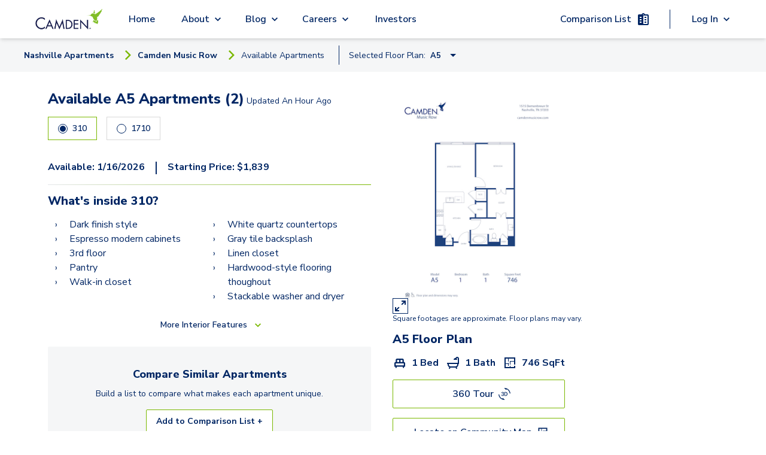

--- FILE ---
content_type: text/html; charset=utf-8
request_url: https://www.camdenliving.com/apartments/nashville-tn/camden-music-row/available-apartments/a5-floor-plan?floor=14
body_size: 25348
content:
<!DOCTYPE html><html lang="en"><head><meta charSet="utf-8"/><meta name="viewport" content="width=device-width, initial-scale=1"/><script type="application/ld+json">{"@context":"https://schema.org","@type":"Apartment","numberOfBedrooms":{"@type":"QuantitativeValue","unitText":"1"},"accommodationFloorPlan":{"@type":"FloorPlan","alternateName":"A5"},"amenityFeature":{"@type":"LocationFeatureSpecification","description":""},"floorSize":{"@type":"QuantitativeValue","value":746},"leaseLength":{"@type":"QuantitativeValue","value":"","unitText":"months"},"numberOfBathroomsTotal":"1","petsAllowed":true,"tourBookingPage":"https://www.camdenliving.com/apartments/nashville-tn/camden-music-row/available-apartments/a5-floor-plan?floor=14","address":"1515 Demonbreun St Nashville, TN 37203","containedInPlace":{"@type":"Place","containedInPlace":"Camden Music Row"},"photo":{"@type":"ImageObject","contentUrl":"https://images.ctfassets.net/pg6xj64qk0kh/7v7tkefTwBEeb2oQVkSFeY/1f8d428f2245e6f267e5a445d8293b34/camden-music_row-apartments-nashville-tn-one-bedroom-floor_plan-A5.jpg"},"telephone":"(615) 802-9163","description":"","url":"https://helixmedia360.com/Camden/Camden.Music.Row.html?s=pano28146&h=-134.55&v=0.0000&f=90.0000"}</script><title>310, A5 at Camden Music Row | camdenliving.com</title><meta name="description" content="A5 floor plan at Camden Music Row - 1 Bed, 1 bath 746 sqft starting at $1,839 and available on 1/16/2026"/><meta name="communityPhoneNumber" content="(615) 802-9163"/><meta name="page-type" content="Single Floor Plan Page"/><meta name="community-name" content="Camden Music Row"/><meta name="result-count" content="2"/><meta name="robots" content="max-image-preview:large"/><meta name="next-head-count" content="10"/><script src="https://sightmap.com/embed/api.js"></script><meta name="robots" content="max-image-preview:large"/><link rel="preconnect" href="https://fonts.gstatic.com"/><script>
              // Initialize a flag to track Google Maps loading status
              window.googleMapsLoaded = false;
              window.googleMapsError = false;
              window.googleMapsRetries = 0;
              window.googleMapsMaxRetries = 3;
              
              // Define the callback function for when maps loads successfully
              function initMap() {
                window.googleMapsLoaded = true;
                console.log('%c[MAPS DEBUG] Google Maps API loaded successfully', 'background: green; color: white; padding: 2px;');
                
                // Wait a short amount of time to ensure Google object is fully initialized
                setTimeout(function() {
                  // Double check that the Google Maps object is actually available
                  if (typeof google !== 'undefined' && typeof google.maps !== 'undefined') {
                    console.log('%c[MAPS DEBUG] Dispatching googleMapsLoaded event', 'background: blue; color: white; padding: 2px;');
                    // Dispatch an event that components can listen for
                    const mapsLoadedEvent = new CustomEvent('googlemapsloaded');
                    window.dispatchEvent(mapsLoadedEvent);
                    
                    // Also set a global flag that persists across page navigations
                    try {
                      localStorage.setItem('googleMapsLoaded', 'true');
                    } catch (e) {
                      console.warn('Could not set localStorage flag for Maps');
                    }
                  } else {
                    console.error('%c[MAPS DEBUG] Google Maps objects not available despite successful load callback', 'background: red; color: white; padding: 2px;');
                    handleGoogleMapsError();
                  }
                }, 100);
              }
              
              // Define error handling for Google Maps API loading
              function handleGoogleMapsError() {
                // Only set error if we've exhausted retries
                if (window.googleMapsRetries >= window.googleMapsMaxRetries) {
                  window.googleMapsError = true;
                  console.error('Google Maps API failed to load after multiple attempts');
                  
                  // Dispatch an event for the error
                  const mapsErrorEvent = new CustomEvent('googlemapserror');
                  window.dispatchEvent(mapsErrorEvent);
                  
                  // Remove the error event after it fires once
                  window.removeEventListener('error', googleMapsApiErrorHandler);
                } else {
                  // Retry loading the script with exponential backoff
                  window.googleMapsRetries++;
                  const backoffTime = Math.pow(2, window.googleMapsRetries) * 500; // 1s, 2s, 4s
                  console.log('Retrying Google Maps API load, attempt ' + window.googleMapsRetries + ' in ' + backoffTime + 'ms');
                  
                  setTimeout(loadGoogleMapsScript, backoffTime);
                }
              }
              
              // Error event handler specifically for Google Maps API
              function googleMapsApiErrorHandler(event) {
                if (event.target && event.target.src && 
                    event.target.src.indexOf('maps.googleapis.com') !== -1) {
                  handleGoogleMapsError();
                }
              }
              
              // Function to load the Google Maps script
              function loadGoogleMapsScript() {
                // Remove any existing Google Maps scripts first
                const existingScripts = document.querySelectorAll('script[src*="maps.googleapis.com"]');
                existingScripts.forEach(script => script.remove());
                
                // Load Google Maps API directly
                const script = document.createElement('script');
                script.src = 'https://maps.googleapis.com/maps/api/js?key=AIzaSyDdpNX4iJL4dfVl2HPUgK7bCBQ9qG7nzN8&libraries=places,marker&loading=async&callback=initMap';
                script.async = true;
                script.defer = true;
                script.onerror = handleGoogleMapsError;
                document.head.appendChild(script);
              }
              
              // Add error listener for script loading failures
              window.addEventListener('error', googleMapsApiErrorHandler, true);
              
              // Initial loading of the script
              (function() {
                loadGoogleMapsScript();
                
                // Set a timeout to check if Google Maps loaded
                setTimeout(function() {
                  if (!window.googleMapsLoaded && !window.googleMapsError && window.googleMapsRetries >= window.googleMapsMaxRetries) {
                    handleGoogleMapsError();
                  }
                }, 15000); // 15 second timeout
              })();
            </script><script src="https://apps.elfsight.com/p/platform.js" defer=""></script><script type="text/javascript" src="https://custom-scripts-camden.s3.amazonaws.com/funnelleasing/integration-v2.min.js"></script><script crossorigin="" src="https://cs-cdn.realpage.com/CAL/v1.0/cs-calendar-widget.min.js"></script><script>
              if (document.documentMode) {
                var qs = "";
                var communityPhoneNumber = "6158029163";

                if (communityPhoneNumber) {
                  qs += "phone=" + communityPhoneNumber;
                };

                window.location.href = "/browser.html?edgeLink=" +  window.location.pathname + (!!qs ? "?" + qs : "");
              };
              </script><link rel="preconnect" href="https://fonts.gstatic.com" crossorigin /><link rel="preload" href="/_next/static/css/f57e8c64a29ca09b.css" as="style"/><link rel="stylesheet" href="/_next/static/css/f57e8c64a29ca09b.css" data-n-g=""/><link rel="preload" href="/_next/static/css/40c0e5ed401fc0b4.css" as="style"/><link rel="stylesheet" href="/_next/static/css/40c0e5ed401fc0b4.css" data-n-p=""/><link rel="preload" href="/_next/static/css/0a20378d519f677b.css" as="style"/><link rel="stylesheet" href="/_next/static/css/0a20378d519f677b.css" data-n-p=""/><noscript data-n-css=""></noscript><script defer="" nomodule="" src="/_next/static/chunks/polyfills-c67a75d1b6f99dc8.js"></script><script src="/_next/static/chunks/webpack-6c0263e3af7f1d7a.js" defer=""></script><script src="/_next/static/chunks/framework-ca706bf673a13738.js" defer=""></script><script src="/_next/static/chunks/main-5212bc951b709ff5.js" defer=""></script><script src="/_next/static/chunks/pages/_app-e25473f63a0aa37b.js" defer=""></script><script src="/_next/static/chunks/6239-4c15013ac1ab6626.js" defer=""></script><script src="/_next/static/chunks/6710-58e7597568519d24.js" defer=""></script><script src="/_next/static/chunks/7737-07032fc26e8ffe4c.js" defer=""></script><script src="/_next/static/chunks/9870-f7da535148e1f054.js" defer=""></script><script src="/_next/static/chunks/6930-07dd6d678ff15803.js" defer=""></script><script src="/_next/static/chunks/1261-3b73046914c3efc8.js" defer=""></script><script src="/_next/static/chunks/9452-f5a1bbc4ee64c594.js" defer=""></script><script src="/_next/static/chunks/1850-b7243b591c91c994.js" defer=""></script><script src="/_next/static/chunks/2315-eea0d028c1c76e68.js" defer=""></script><script src="/_next/static/chunks/6365-e3e10a193e5b8864.js" defer=""></script><script src="/_next/static/chunks/2386-8f7cdd03a2c1206d.js" defer=""></script><script src="/_next/static/chunks/pages/apartments/%5BcitySlug%5D/%5BcommunitySlug%5D/available-apartments/%5BfloorPlanSlug%5D-9d269ead2b887468.js" defer=""></script><script src="/_next/static/oBwkA05ZhNhV04mpEpdoX/_buildManifest.js" defer=""></script><script src="/_next/static/oBwkA05ZhNhV04mpEpdoX/_ssgManifest.js" defer=""></script><style id="__jsx-1224211768">.local-spacing.jsx-1224211768{height:64px}</style><style id="__jsx-312b73481e561deb">.dropdown-frame.jsx-312b73481e561deb{-webkit-box-shadow:0px 0px 8px 0px rgba(0,0,0,.12),0px 2px 5px 0px rgba(0,0,0,.12);-moz-box-shadow:0px 0px 8px 0px rgba(0,0,0,.12),0px 2px 5px 0px rgba(0,0,0,.12);box-shadow:0px 0px 8px 0px rgba(0,0,0,.12),0px 2px 5px 0px rgba(0,0,0,.12);left:0}.border-btn.jsx-312b73481e561deb{font-size:.8rem}.svg-icon.jsx-312b73481e561deb{right:0;bottom:-.05rem}.dropdown-container.jsx-312b73481e561deb{left:-100vh}@media(max-width:1023px){.dropdown-container.jsx-312b73481e561deb{left:-30vh;width:100vh}}</style><style id="__jsx-2635658484">@media(min-width:769px){.local-spacing.jsx-2635658484{height:56px}}.local-top.jsx-2635658484{top:64px}.mobile-items.jsx-2635658484{-webkit-box-pack:end;-webkit-justify-content:end;-moz-box-pack:end;-ms-flex-pack:end;justify-content:end}.arrow-back.jsx-2635658484{margin-right:.9rem}</style><style id="__jsx-5b2f75ed79443f66">.image.jsx-5b2f75ed79443f66{display:block;margin:auto;max-height:100%;max-width:100%;-o-object-fit:cover;object-fit:cover}</style><style id="__jsx-2185789767">.animate-button.jsx-2185789767{min-width:none}.right-to-left.jsx-2185789767{right:0}.left-to-right.jsx-2185789767{left:0}.animate-button.jsx-2185789767:hover .left-to-right.jsx-2185789767{left:-webkit-calc(0% + nullpx);left:-moz-calc(0% + nullpx);left:calc(0% + nullpx);text-decoration:underline}.animate-button.jsx-2185789767:hover .right-to-left.jsx-2185789767{right:-webkit-calc(0% + nullpx);right:-moz-calc(0% + nullpx);right:calc(0% + nullpx)}.animate-button.jsx-2185789767:hover .rightIconContainer.jsx-2185789767{right:-webkit-calc(100% - 0px);right:-moz-calc(100% - 0px);right:calc(100% - 0px)}.animate-button.jsx-2185789767:hover .leftIconContainer.jsx-2185789767{left:-webkit-calc(100% - nullpx);left:-moz-calc(100% - nullpx);left:calc(100% - nullpx)}.animate-button.jsx-2185789767:hover .reverse-items.jsx-2185789767{-webkit-box-orient:horizontal;-webkit-box-direction:reverse;-webkit-flex-direction:row-reverse;-moz-box-orient:horizontal;-moz-box-direction:reverse;-ms-flex-direction:row-reverse;flex-direction:row-reverse}.transition.jsx-2185789767{position:relative;-webkit-transition-property:left,right;-moz-transition-timing-function:left,right;-o-transition-timing-function:left,right;transition-property:left,right;-webkit-transition-duration:0.15s;-moz-transition-duration:0.15s;-o-transition-duration:0.15s;transition-duration:0.15s;-webkit-transition-timing-function:ease-in-out;-moz-transition-timing-function:ease-in-out;-o-transition-timing-function:ease-in-out;transition-timing-function:ease-in-out}.leadership-name-label.jsx-2185789767{font-size:1.375rem;line-height:1.5rem;word-break:break-word;width:inherit;text-align:left}</style><style id="__jsx-9778ce19ffcb6edf">.camden-button.jsx-9778ce19ffcb6edf{border:1px solid green;padding:10px;width:100%}</style><style id="__jsx-78891beea152e6a4">.tippy-box{background-color:transparent!important;border:none!important;-webkit-box-shadow:none!important;-moz-box-shadow:none!important;box-shadow:none!important}.tippy-arrow{color:#7ab800!important}.tippy-content{padding:0!important}</style><style id="__jsx-4b0808a6fa2934de">.min-margin.jsx-4b0808a6fa2934de{margin-left:2px;margin-right:2px;text-align:center}</style><style id="__jsx-27bb6ee6e8903f12">.loading.jsx-27bb6ee6e8903f12{display:-webkit-box;display:-webkit-flex;display:-moz-box;display:-ms-flexbox;display:flex;height:250px;-webkit-box-pack:center;-webkit-justify-content:center;-moz-box-pack:center;-ms-flex-pack:center;justify-content:center;-webkit-box-align:center;-webkit-align-items:center;-moz-box-align:center;-ms-flex-align:center;align-items:center}</style><style id="__jsx-2bee8c6116e3879c">.tabs-wrapper.jsx-2bee8c6116e3879c{display:-webkit-box;display:-webkit-flex;display:-moz-box;display:-ms-flexbox;display:flex;-webkit-box-pack:center;-webkit-justify-content:center;-moz-box-pack:center;-ms-flex-pack:center;justify-content:center}.tab-header.jsx-2bee8c6116e3879c{width:50%}.tab.jsx-2bee8c6116e3879c{height:100%;text-align:center;cursor:pointer;padding:1vh 2vh}.tab.jsx-2bee8c6116e3879c:focus-visible{outline:2px solid#f4a338}.tab-active.jsx-2bee8c6116e3879c{border-bottom:3px solid#99c54e;font-weight:bold}.tab-not-active.jsx-2bee8c6116e3879c{border-bottom:3px solid lightgray}</style><style id="__jsx-b3fbf86e0ac0e35e">input[type="date"].jsx-b3fbf86e0ac0e35e::-webkit-calendar-picker-indicator{background:transparent;bottom:0;color:transparent;cursor:pointer;height:auto;left:0;position:absolute;right:0;top:0;width:auto}</style><style id="__jsx-52218edf63a9e823">.header-right.jsx-52218edf63a9e823{margin:auto}.image-container.jsx-52218edf63a9e823{width:100%}.image.jsx-52218edf63a9e823{display:block;margin:auto;max-height:100%;max-width:100%;-o-object-fit:cover;object-fit:cover}</style><style data-href="https://fonts.googleapis.com/css2?family=Nunito+Sans:wght@400;600;700;800;900&display=swap">@font-face{font-family:'Nunito Sans';font-style:normal;font-weight:400;font-stretch:normal;font-display:swap;src:url(https://fonts.gstatic.com/l/font?kit=pe1mMImSLYBIv1o4X1M8ce2xCx3yop4tQpF_MeTm0lfGWVpNn64CL7U8upHZIbMV51Q42ptCp5F5bxqqtQ1yiU4G1ilntw&skey=60bfdc605ddb00b1&v=v19) format('woff')}@font-face{font-family:'Nunito Sans';font-style:normal;font-weight:600;font-stretch:normal;font-display:swap;src:url(https://fonts.gstatic.com/l/font?kit=pe1mMImSLYBIv1o4X1M8ce2xCx3yop4tQpF_MeTm0lfGWVpNn64CL7U8upHZIbMV51Q42ptCp5F5bxqqtQ1yiU4GCC5ntw&skey=60bfdc605ddb00b1&v=v19) format('woff')}@font-face{font-family:'Nunito Sans';font-style:normal;font-weight:700;font-stretch:normal;font-display:swap;src:url(https://fonts.gstatic.com/l/font?kit=pe1mMImSLYBIv1o4X1M8ce2xCx3yop4tQpF_MeTm0lfGWVpNn64CL7U8upHZIbMV51Q42ptCp5F5bxqqtQ1yiU4GMS5ntw&skey=60bfdc605ddb00b1&v=v19) format('woff')}@font-face{font-family:'Nunito Sans';font-style:normal;font-weight:800;font-stretch:normal;font-display:swap;src:url(https://fonts.gstatic.com/l/font?kit=pe1mMImSLYBIv1o4X1M8ce2xCx3yop4tQpF_MeTm0lfGWVpNn64CL7U8upHZIbMV51Q42ptCp5F5bxqqtQ1yiU4GVi5ntw&skey=60bfdc605ddb00b1&v=v19) format('woff')}@font-face{font-family:'Nunito Sans';font-style:normal;font-weight:900;font-stretch:normal;font-display:swap;src:url(https://fonts.gstatic.com/l/font?kit=pe1mMImSLYBIv1o4X1M8ce2xCx3yop4tQpF_MeTm0lfGWVpNn64CL7U8upHZIbMV51Q42ptCp5F5bxqqtQ1yiU4Gfy5ntw&skey=60bfdc605ddb00b1&v=v19) format('woff')}@font-face{font-family:'Nunito Sans';font-style:normal;font-weight:400;font-stretch:100%;font-display:swap;src:url(https://fonts.gstatic.com/s/nunitosans/v19/pe0TMImSLYBIv1o4X1M8ce2xCx3yop4tQpF_MeTm0lfGWVpNn64CL7U8upHZIbMV51Q42ptCp7t4R-tQKr51pE8.woff2) format('woff2');unicode-range:U+0460-052F,U+1C80-1C8A,U+20B4,U+2DE0-2DFF,U+A640-A69F,U+FE2E-FE2F}@font-face{font-family:'Nunito Sans';font-style:normal;font-weight:400;font-stretch:100%;font-display:swap;src:url(https://fonts.gstatic.com/s/nunitosans/v19/pe0TMImSLYBIv1o4X1M8ce2xCx3yop4tQpF_MeTm0lfGWVpNn64CL7U8upHZIbMV51Q42ptCp7txR-tQKr51pE8.woff2) format('woff2');unicode-range:U+0301,U+0400-045F,U+0490-0491,U+04B0-04B1,U+2116}@font-face{font-family:'Nunito Sans';font-style:normal;font-weight:400;font-stretch:100%;font-display:swap;src:url(https://fonts.gstatic.com/s/nunitosans/v19/pe0TMImSLYBIv1o4X1M8ce2xCx3yop4tQpF_MeTm0lfGWVpNn64CL7U8upHZIbMV51Q42ptCp7t6R-tQKr51pE8.woff2) format('woff2');unicode-range:U+0102-0103,U+0110-0111,U+0128-0129,U+0168-0169,U+01A0-01A1,U+01AF-01B0,U+0300-0301,U+0303-0304,U+0308-0309,U+0323,U+0329,U+1EA0-1EF9,U+20AB}@font-face{font-family:'Nunito Sans';font-style:normal;font-weight:400;font-stretch:100%;font-display:swap;src:url(https://fonts.gstatic.com/s/nunitosans/v19/pe0TMImSLYBIv1o4X1M8ce2xCx3yop4tQpF_MeTm0lfGWVpNn64CL7U8upHZIbMV51Q42ptCp7t7R-tQKr51pE8.woff2) format('woff2');unicode-range:U+0100-02BA,U+02BD-02C5,U+02C7-02CC,U+02CE-02D7,U+02DD-02FF,U+0304,U+0308,U+0329,U+1D00-1DBF,U+1E00-1E9F,U+1EF2-1EFF,U+2020,U+20A0-20AB,U+20AD-20C0,U+2113,U+2C60-2C7F,U+A720-A7FF}@font-face{font-family:'Nunito Sans';font-style:normal;font-weight:400;font-stretch:100%;font-display:swap;src:url(https://fonts.gstatic.com/s/nunitosans/v19/pe0TMImSLYBIv1o4X1M8ce2xCx3yop4tQpF_MeTm0lfGWVpNn64CL7U8upHZIbMV51Q42ptCp7t1R-tQKr51.woff2) format('woff2');unicode-range:U+0000-00FF,U+0131,U+0152-0153,U+02BB-02BC,U+02C6,U+02DA,U+02DC,U+0304,U+0308,U+0329,U+2000-206F,U+20AC,U+2122,U+2191,U+2193,U+2212,U+2215,U+FEFF,U+FFFD}@font-face{font-family:'Nunito Sans';font-style:normal;font-weight:600;font-stretch:100%;font-display:swap;src:url(https://fonts.gstatic.com/s/nunitosans/v19/pe0TMImSLYBIv1o4X1M8ce2xCx3yop4tQpF_MeTm0lfGWVpNn64CL7U8upHZIbMV51Q42ptCp7t4R-tQKr51pE8.woff2) format('woff2');unicode-range:U+0460-052F,U+1C80-1C8A,U+20B4,U+2DE0-2DFF,U+A640-A69F,U+FE2E-FE2F}@font-face{font-family:'Nunito Sans';font-style:normal;font-weight:600;font-stretch:100%;font-display:swap;src:url(https://fonts.gstatic.com/s/nunitosans/v19/pe0TMImSLYBIv1o4X1M8ce2xCx3yop4tQpF_MeTm0lfGWVpNn64CL7U8upHZIbMV51Q42ptCp7txR-tQKr51pE8.woff2) format('woff2');unicode-range:U+0301,U+0400-045F,U+0490-0491,U+04B0-04B1,U+2116}@font-face{font-family:'Nunito Sans';font-style:normal;font-weight:600;font-stretch:100%;font-display:swap;src:url(https://fonts.gstatic.com/s/nunitosans/v19/pe0TMImSLYBIv1o4X1M8ce2xCx3yop4tQpF_MeTm0lfGWVpNn64CL7U8upHZIbMV51Q42ptCp7t6R-tQKr51pE8.woff2) format('woff2');unicode-range:U+0102-0103,U+0110-0111,U+0128-0129,U+0168-0169,U+01A0-01A1,U+01AF-01B0,U+0300-0301,U+0303-0304,U+0308-0309,U+0323,U+0329,U+1EA0-1EF9,U+20AB}@font-face{font-family:'Nunito Sans';font-style:normal;font-weight:600;font-stretch:100%;font-display:swap;src:url(https://fonts.gstatic.com/s/nunitosans/v19/pe0TMImSLYBIv1o4X1M8ce2xCx3yop4tQpF_MeTm0lfGWVpNn64CL7U8upHZIbMV51Q42ptCp7t7R-tQKr51pE8.woff2) format('woff2');unicode-range:U+0100-02BA,U+02BD-02C5,U+02C7-02CC,U+02CE-02D7,U+02DD-02FF,U+0304,U+0308,U+0329,U+1D00-1DBF,U+1E00-1E9F,U+1EF2-1EFF,U+2020,U+20A0-20AB,U+20AD-20C0,U+2113,U+2C60-2C7F,U+A720-A7FF}@font-face{font-family:'Nunito Sans';font-style:normal;font-weight:600;font-stretch:100%;font-display:swap;src:url(https://fonts.gstatic.com/s/nunitosans/v19/pe0TMImSLYBIv1o4X1M8ce2xCx3yop4tQpF_MeTm0lfGWVpNn64CL7U8upHZIbMV51Q42ptCp7t1R-tQKr51.woff2) format('woff2');unicode-range:U+0000-00FF,U+0131,U+0152-0153,U+02BB-02BC,U+02C6,U+02DA,U+02DC,U+0304,U+0308,U+0329,U+2000-206F,U+20AC,U+2122,U+2191,U+2193,U+2212,U+2215,U+FEFF,U+FFFD}@font-face{font-family:'Nunito Sans';font-style:normal;font-weight:700;font-stretch:100%;font-display:swap;src:url(https://fonts.gstatic.com/s/nunitosans/v19/pe0TMImSLYBIv1o4X1M8ce2xCx3yop4tQpF_MeTm0lfGWVpNn64CL7U8upHZIbMV51Q42ptCp7t4R-tQKr51pE8.woff2) format('woff2');unicode-range:U+0460-052F,U+1C80-1C8A,U+20B4,U+2DE0-2DFF,U+A640-A69F,U+FE2E-FE2F}@font-face{font-family:'Nunito Sans';font-style:normal;font-weight:700;font-stretch:100%;font-display:swap;src:url(https://fonts.gstatic.com/s/nunitosans/v19/pe0TMImSLYBIv1o4X1M8ce2xCx3yop4tQpF_MeTm0lfGWVpNn64CL7U8upHZIbMV51Q42ptCp7txR-tQKr51pE8.woff2) format('woff2');unicode-range:U+0301,U+0400-045F,U+0490-0491,U+04B0-04B1,U+2116}@font-face{font-family:'Nunito Sans';font-style:normal;font-weight:700;font-stretch:100%;font-display:swap;src:url(https://fonts.gstatic.com/s/nunitosans/v19/pe0TMImSLYBIv1o4X1M8ce2xCx3yop4tQpF_MeTm0lfGWVpNn64CL7U8upHZIbMV51Q42ptCp7t6R-tQKr51pE8.woff2) format('woff2');unicode-range:U+0102-0103,U+0110-0111,U+0128-0129,U+0168-0169,U+01A0-01A1,U+01AF-01B0,U+0300-0301,U+0303-0304,U+0308-0309,U+0323,U+0329,U+1EA0-1EF9,U+20AB}@font-face{font-family:'Nunito Sans';font-style:normal;font-weight:700;font-stretch:100%;font-display:swap;src:url(https://fonts.gstatic.com/s/nunitosans/v19/pe0TMImSLYBIv1o4X1M8ce2xCx3yop4tQpF_MeTm0lfGWVpNn64CL7U8upHZIbMV51Q42ptCp7t7R-tQKr51pE8.woff2) format('woff2');unicode-range:U+0100-02BA,U+02BD-02C5,U+02C7-02CC,U+02CE-02D7,U+02DD-02FF,U+0304,U+0308,U+0329,U+1D00-1DBF,U+1E00-1E9F,U+1EF2-1EFF,U+2020,U+20A0-20AB,U+20AD-20C0,U+2113,U+2C60-2C7F,U+A720-A7FF}@font-face{font-family:'Nunito Sans';font-style:normal;font-weight:700;font-stretch:100%;font-display:swap;src:url(https://fonts.gstatic.com/s/nunitosans/v19/pe0TMImSLYBIv1o4X1M8ce2xCx3yop4tQpF_MeTm0lfGWVpNn64CL7U8upHZIbMV51Q42ptCp7t1R-tQKr51.woff2) format('woff2');unicode-range:U+0000-00FF,U+0131,U+0152-0153,U+02BB-02BC,U+02C6,U+02DA,U+02DC,U+0304,U+0308,U+0329,U+2000-206F,U+20AC,U+2122,U+2191,U+2193,U+2212,U+2215,U+FEFF,U+FFFD}@font-face{font-family:'Nunito Sans';font-style:normal;font-weight:800;font-stretch:100%;font-display:swap;src:url(https://fonts.gstatic.com/s/nunitosans/v19/pe0TMImSLYBIv1o4X1M8ce2xCx3yop4tQpF_MeTm0lfGWVpNn64CL7U8upHZIbMV51Q42ptCp7t4R-tQKr51pE8.woff2) format('woff2');unicode-range:U+0460-052F,U+1C80-1C8A,U+20B4,U+2DE0-2DFF,U+A640-A69F,U+FE2E-FE2F}@font-face{font-family:'Nunito Sans';font-style:normal;font-weight:800;font-stretch:100%;font-display:swap;src:url(https://fonts.gstatic.com/s/nunitosans/v19/pe0TMImSLYBIv1o4X1M8ce2xCx3yop4tQpF_MeTm0lfGWVpNn64CL7U8upHZIbMV51Q42ptCp7txR-tQKr51pE8.woff2) format('woff2');unicode-range:U+0301,U+0400-045F,U+0490-0491,U+04B0-04B1,U+2116}@font-face{font-family:'Nunito Sans';font-style:normal;font-weight:800;font-stretch:100%;font-display:swap;src:url(https://fonts.gstatic.com/s/nunitosans/v19/pe0TMImSLYBIv1o4X1M8ce2xCx3yop4tQpF_MeTm0lfGWVpNn64CL7U8upHZIbMV51Q42ptCp7t6R-tQKr51pE8.woff2) format('woff2');unicode-range:U+0102-0103,U+0110-0111,U+0128-0129,U+0168-0169,U+01A0-01A1,U+01AF-01B0,U+0300-0301,U+0303-0304,U+0308-0309,U+0323,U+0329,U+1EA0-1EF9,U+20AB}@font-face{font-family:'Nunito Sans';font-style:normal;font-weight:800;font-stretch:100%;font-display:swap;src:url(https://fonts.gstatic.com/s/nunitosans/v19/pe0TMImSLYBIv1o4X1M8ce2xCx3yop4tQpF_MeTm0lfGWVpNn64CL7U8upHZIbMV51Q42ptCp7t7R-tQKr51pE8.woff2) format('woff2');unicode-range:U+0100-02BA,U+02BD-02C5,U+02C7-02CC,U+02CE-02D7,U+02DD-02FF,U+0304,U+0308,U+0329,U+1D00-1DBF,U+1E00-1E9F,U+1EF2-1EFF,U+2020,U+20A0-20AB,U+20AD-20C0,U+2113,U+2C60-2C7F,U+A720-A7FF}@font-face{font-family:'Nunito Sans';font-style:normal;font-weight:800;font-stretch:100%;font-display:swap;src:url(https://fonts.gstatic.com/s/nunitosans/v19/pe0TMImSLYBIv1o4X1M8ce2xCx3yop4tQpF_MeTm0lfGWVpNn64CL7U8upHZIbMV51Q42ptCp7t1R-tQKr51.woff2) format('woff2');unicode-range:U+0000-00FF,U+0131,U+0152-0153,U+02BB-02BC,U+02C6,U+02DA,U+02DC,U+0304,U+0308,U+0329,U+2000-206F,U+20AC,U+2122,U+2191,U+2193,U+2212,U+2215,U+FEFF,U+FFFD}@font-face{font-family:'Nunito Sans';font-style:normal;font-weight:900;font-stretch:100%;font-display:swap;src:url(https://fonts.gstatic.com/s/nunitosans/v19/pe0TMImSLYBIv1o4X1M8ce2xCx3yop4tQpF_MeTm0lfGWVpNn64CL7U8upHZIbMV51Q42ptCp7t4R-tQKr51pE8.woff2) format('woff2');unicode-range:U+0460-052F,U+1C80-1C8A,U+20B4,U+2DE0-2DFF,U+A640-A69F,U+FE2E-FE2F}@font-face{font-family:'Nunito Sans';font-style:normal;font-weight:900;font-stretch:100%;font-display:swap;src:url(https://fonts.gstatic.com/s/nunitosans/v19/pe0TMImSLYBIv1o4X1M8ce2xCx3yop4tQpF_MeTm0lfGWVpNn64CL7U8upHZIbMV51Q42ptCp7txR-tQKr51pE8.woff2) format('woff2');unicode-range:U+0301,U+0400-045F,U+0490-0491,U+04B0-04B1,U+2116}@font-face{font-family:'Nunito Sans';font-style:normal;font-weight:900;font-stretch:100%;font-display:swap;src:url(https://fonts.gstatic.com/s/nunitosans/v19/pe0TMImSLYBIv1o4X1M8ce2xCx3yop4tQpF_MeTm0lfGWVpNn64CL7U8upHZIbMV51Q42ptCp7t6R-tQKr51pE8.woff2) format('woff2');unicode-range:U+0102-0103,U+0110-0111,U+0128-0129,U+0168-0169,U+01A0-01A1,U+01AF-01B0,U+0300-0301,U+0303-0304,U+0308-0309,U+0323,U+0329,U+1EA0-1EF9,U+20AB}@font-face{font-family:'Nunito Sans';font-style:normal;font-weight:900;font-stretch:100%;font-display:swap;src:url(https://fonts.gstatic.com/s/nunitosans/v19/pe0TMImSLYBIv1o4X1M8ce2xCx3yop4tQpF_MeTm0lfGWVpNn64CL7U8upHZIbMV51Q42ptCp7t7R-tQKr51pE8.woff2) format('woff2');unicode-range:U+0100-02BA,U+02BD-02C5,U+02C7-02CC,U+02CE-02D7,U+02DD-02FF,U+0304,U+0308,U+0329,U+1D00-1DBF,U+1E00-1E9F,U+1EF2-1EFF,U+2020,U+20A0-20AB,U+20AD-20C0,U+2113,U+2C60-2C7F,U+A720-A7FF}@font-face{font-family:'Nunito Sans';font-style:normal;font-weight:900;font-stretch:100%;font-display:swap;src:url(https://fonts.gstatic.com/s/nunitosans/v19/pe0TMImSLYBIv1o4X1M8ce2xCx3yop4tQpF_MeTm0lfGWVpNn64CL7U8upHZIbMV51Q42ptCp7t1R-tQKr51.woff2) format('woff2');unicode-range:U+0000-00FF,U+0131,U+0152-0153,U+02BB-02BC,U+02C6,U+02DA,U+02DC,U+0304,U+0308,U+0329,U+2000-206F,U+20AC,U+2122,U+2191,U+2193,U+2212,U+2215,U+FEFF,U+FFFD}</style></head><body><div id="__next"><a href="#" class="jsx-1224211768 flex flex-row items-center justify-center w-full text-white bg-blue skip-to-content-link">Skip to Main Content</a><nav class="jsx-1224211768 fixed z-30 flex justify-center w-full bg-white shadow-md select-none h-header z-50"><div class="jsx-1224211768 flex items-center justify-between h-full max-width nav-padding lg:justify-start"><button aria-label="Open Menu" aria-expanded="false" aria-controls="mobile-menu" class="jsx-1224211768 lg:hidden"><img class="bg-transparent  cursor-pointer" src="/icons/blue/menu.svg" alt="Open Menu"/></button><div class="jsx-1224211768 absolute flex h-10 cursor-pointer left-1/4 right-1/4 lg:static flex-center lg:min-h-12 min-w-32 lg:w-64"><img id="primary-navigation-camden-logo" alt="Camden logo" src="/images/camden-logo-black.png" class="jsx-1224211768 h-10 m-auto lg:min-h-12"/></div><div class="jsx-1224211768 primary-navigation-serverside_mobileMenu__ArjfB invisible"><div><div id="primary-navigation-home-link" class="primary-navigation-links submenu-links"><a href="/">Home</a></div></div><div role="navigation" aria-label="About submenu" class="dropdown-menu"><div class="relative primary-navigation-submenu-link-container main-padding py-4 lg:p-4  submenu-links"><div class="absolute left-0 w-full h-full pb-4 mobile-link-container lg:block"></div><span class="primary-navigation-submenu-link submenu-links"><a class="pointer-events-none" data-link="dropdown" href="/apartments/nashville-tn/camden-music-row/available-apartments/a5-floor-plan?floor=14#">About</a></span><span class="w-5 submenu-links"><img class="bg-transparent submenu-links w-5 caret more cursor-pointer" src="/icons/blue/expand_more.svg" alt="Expand"/><img class="bg-transparent submenu-links w-5 caret less cursor-pointer" src="/icons/blue/expand_less.svg" alt="Close"/></span></div><div class="submenu-links_invisibleItem__iygc_"> </div><ul class="  primary-navigation-submenu-left  z-50" role="menu" aria-label="About options"><div class="hidden lg:block relative  bottom-1 left-3 border-1 border-t border-gray-200 bg-white w-2 h-2 transform rotate-45" aria-hidden="true"></div><li role="menuitem"><a data-sublink="dropdown" class="primary-navigation-sublinks main-padding submenu-links" id="primary-navigation-about-camden-link" target="_self" rel="" href="/about-camden">About Camden</a></li><li role="menuitem"><a data-sublink="dropdown" class="primary-navigation-sublinks main-padding submenu-links" id="primary-navigation-camden-culture-link" target="_self" rel="" href="/camden-culture">Camden Culture</a></li><li role="menuitem"><a data-sublink="dropdown" class="primary-navigation-sublinks main-padding submenu-links" id="primary-navigation-corporate-responsibility-link" target="_self" rel="" href="/corporate-responsibility">Corporate Responsibility</a></li><li role="menuitem"><a data-sublink="dropdown" class="primary-navigation-sublinks main-padding submenu-links" id="primary-navigation-camden-cares-link" target="_self" rel="" href="/camden-cares">Camden Cares</a></li><li role="menuitem"><a data-sublink="dropdown" class="primary-navigation-sublinks main-padding submenu-links" id="primary-navigation-leadership-link" target="_self" rel="" href="/leadership">Leadership</a></li></ul></div><div role="navigation" aria-label="Blog submenu" class="dropdown-menu"><div class="relative primary-navigation-submenu-link-container main-padding py-4 lg:p-4  submenu-links"><div class="absolute left-0 w-full h-full pb-4 mobile-link-container lg:block"></div><span class="primary-navigation-submenu-link submenu-links"><a class="pointer-events-none" data-link="dropdown" href="/apartments/nashville-tn/camden-music-row/available-apartments/a5-floor-plan?floor=14#">Blog</a></span><span class="w-5 submenu-links"><img class="bg-transparent submenu-links w-5 caret more cursor-pointer" src="/icons/blue/expand_more.svg" alt="Expand"/><img class="bg-transparent submenu-links w-5 caret less cursor-pointer" src="/icons/blue/expand_less.svg" alt="Close"/></span></div><div class="submenu-links_invisibleItem__iygc_"> </div><ul class="  primary-navigation-submenu-left  z-50" role="menu" aria-label="Blog options"><div class="hidden lg:block relative  bottom-1 left-3 border-1 border-t border-gray-200 bg-white w-2 h-2 transform rotate-45" aria-hidden="true"></div><li role="menuitem"><a data-sublink="dropdown" class="primary-navigation-sublinks main-padding submenu-links" id="primary-navigation-blog-link" target="_self" rel="" href="/blog">Blog</a></li><li role="menuitem"><a data-sublink="dropdown" class="primary-navigation-sublinks main-padding submenu-links" id="primary-navigation-about-the-bloggers-link" target="_self" rel="" href="/blog/authors">About the Bloggers</a></li></ul></div><div role="navigation" aria-label="Careers submenu" class="dropdown-menu"><div class="relative primary-navigation-submenu-link-container main-padding py-4 lg:p-4  submenu-links"><div class="absolute left-0 w-full h-full pb-4 mobile-link-container lg:block"></div><span class="primary-navigation-submenu-link submenu-links"><a class="pointer-events-none" data-link="dropdown" href="/apartments/nashville-tn/camden-music-row/available-apartments/a5-floor-plan?floor=14#">Careers</a></span><span class="w-5 submenu-links"><img class="bg-transparent submenu-links w-5 caret more cursor-pointer" src="/icons/blue/expand_more.svg" alt="Expand"/><img class="bg-transparent submenu-links w-5 caret less cursor-pointer" src="/icons/blue/expand_less.svg" alt="Close"/></span></div><div class="submenu-links_invisibleItem__iygc_"> </div><ul class="  primary-navigation-submenu-left  z-50" role="menu" aria-label="Careers options"><div class="hidden lg:block relative  bottom-1 left-3 border-1 border-t border-gray-200 bg-white w-2 h-2 transform rotate-45" aria-hidden="true"></div><li role="menuitem"><a data-sublink="dropdown" class="primary-navigation-sublinks main-padding submenu-links" id="primary-navigation-camden-careers-link" target="_blank" rel="noopener noreferrer" href="https://ehap.fa.us2.oraclecloud.com/hcmUI/CandidateExperience/en/sites/CX">Camden Careers</a></li><li role="menuitem"><a data-sublink="dropdown" class="primary-navigation-sublinks main-padding submenu-links" id="primary-navigation-benefits-link" target="_self" rel="" href="/benefits">Benefits</a></li><li role="menuitem"><a data-sublink="dropdown" class="primary-navigation-sublinks main-padding submenu-links" id="primary-navigation-life-at-camden-link" target="_self" rel="" href="/life-at-camden">Life at Camden</a></li><li role="menuitem"><a data-sublink="dropdown" class="primary-navigation-sublinks main-padding submenu-links" id="primary-navigation-career-development-link" target="_self" rel="" href="/career-development">Career Development</a></li></ul></div><div><div id="primary-navigation-investors-link" class="primary-navigation-links submenu-links"><a target="_blank" href="https://investors.camdenliving.com/investors/corporate-overview/corporate-profile/default.aspx">Investors</a></div></div><div><div class="my-4 lg:hidden info-teaser-separator"></div><div id="primary-navigation-find an apartment-link" class="lg:hidden primary-navigation-links submenu-links"><a href="/">Find An Apartment</a></div></div><div role="navigation" aria-label="Log In submenu" class="dropdown-menu"><div class="relative primary-navigation-submenu-link-container main-padding py-4 lg:p-4  lg:hidden submenu-links"><div class="absolute left-0 w-full h-full pb-4 mobile-link-container lg:block"></div><span class="primary-navigation-submenu-link submenu-links"><a class="pointer-events-none" data-link="dropdown" href="/apartments/nashville-tn/camden-music-row/available-apartments/a5-floor-plan?floor=14#">Log In</a></span><span class="w-5 submenu-links"><img class="bg-transparent submenu-links w-5 caret more cursor-pointer" src="/icons/blue/expand_more.svg" alt="Expand"/><img class="bg-transparent submenu-links w-5 caret less cursor-pointer" src="/icons/blue/expand_less.svg" alt="Close"/></span></div><div class="submenu-links_invisibleItem__iygc_"> </div><ul class="  primary-navigation-submenu-left  z-50" role="menu" aria-label="Log In options"><div class="hidden lg:block relative  bottom-1 left-3 border-1 border-t border-gray-200 bg-white w-2 h-2 transform rotate-45" aria-hidden="true"></div><li role="menuitem"><a data-sublink="dropdown" class="primary-navigation-sublinks main-padding submenu-links" id="primary-navigation-residents-link" target="_blank" rel="noopener noreferrer" href="https://www.mycamden.com/">Residents</a></li><li role="menuitem"><a data-sublink="dropdown" class="primary-navigation-sublinks main-padding submenu-links" id="primary-navigation-applicants-link" target="_blank" rel="noopener noreferrer" href="https://www.mycamden.com/online-leasing/">Applicants</a></li><li role="menuitem"><a data-sublink="dropdown" class="primary-navigation-sublinks main-padding submenu-links" href="/my-account">Guests (Quotes)</a></li><li role="menuitem"><a data-sublink="dropdown" class="primary-navigation-sublinks main-padding submenu-links" id="primary-navigation-apply-for-a-position-link" target="_blank" rel="noopener noreferrer" href="https://ehap.fa.us2.oraclecloud.com/hcmUI/CandidateExperience/en/sites/CX">Apply for a Position</a></li></ul></div></div><div class="relative inline-block lg:hidden"><a id="primary-navigation-comparison-list-button-mobile" href="/unit-comparison"><img class="bg-transparent  cursor-pointer" src="/icons/blue/list_empty.svg" alt=""/></a></div><div class="jsx-1224211768 justify-end hidden h-full lg:flex"><div class="py-4 lg:p-4"><a id="primary-navigation-comparison-list-button" class="primary-navigation-links" href="/unit-comparison"><span>Comparison List</span><img class="bg-transparent ml-2 cursor-pointer" src="/icons/blue/list_empty.svg" alt=""/></a></div><div class="h-full flex items-center mx-4"><div class="flex items-center w-1px h-8 bg-blue "></div></div><div role="navigation" aria-label="Log In submenu" class="dropdown-menu"><div class="relative primary-navigation-submenu-link-container main-padding py-4 lg:p-4  test"><div class="absolute left-0 w-full h-full pb-4 mobile-link-container lg:block"></div><span class="primary-navigation-submenu-link test"><a class="pointer-events-none" data-link="dropdown" href="/apartments/nashville-tn/camden-music-row/available-apartments/a5-floor-plan?floor=14#">Log In</a></span><span class="w-5 test"><img class="bg-transparent test w-5 caret more cursor-pointer" src="/icons/blue/expand_more.svg" alt="Expand"/><img class="bg-transparent test w-5 caret less cursor-pointer" src="/icons/blue/expand_less.svg" alt="Close"/></span></div><div class="submenu-links_invisibleItem__iygc_"> </div><ul class="  primary-navigation-submenu-left z-50" role="menu" aria-label="Log In options"><div class="hidden lg:block relative  bottom-1 left-3 border-1 border-t border-gray-200 bg-white w-2 h-2 transform rotate-45" aria-hidden="true"></div><li role="menuitem"><a data-sublink="dropdown" class="primary-navigation-sublinks main-padding test" id="primary-navigation-residents-link" target="_blank" rel="noopener noreferrer" href="https://www.mycamden.com/">Residents</a></li><li role="menuitem"><a data-sublink="dropdown" class="primary-navigation-sublinks main-padding test" id="primary-navigation-applicants-link" target="_blank" rel="noopener noreferrer" href="https://www.mycamden.com/online-leasing/">Applicants</a></li><li role="menuitem"><a data-sublink="dropdown" class="primary-navigation-sublinks main-padding test" href="/my-account">Guests (Quotes)</a></li><li role="menuitem"><a data-sublink="dropdown" class="primary-navigation-sublinks main-padding test" id="primary-navigation-apply-for-a-position-link" target="_blank" rel="noopener noreferrer" href="https://ehap.fa.us2.oraclecloud.com/hcmUI/CandidateExperience/en/sites/CX">Apply for a Position</a></li></ul></div></div></div></nav><div class="jsx-1224211768 local-spacing"></div><main class="flex flex-col items-center"><div class="jsx-2635658484 fixed left-0 right-0 local-top bg-greenGray z-10 w-full"><div class="jsx-2635658484 nav-padding max-width flex items-center text-blue flex-col mx-auto lg:h-14 lg:flex-row"><div class="jsx-2635658484 items-center hidden h-full mr-4 lg:flex"><a id="available-apartments-breadcrumbs-city-name" class="jsx-2635658484 community-anchor-breadcrumbs" href="/apartments/nashville-tn"><strong class="jsx-2635658484">Nashville <!-- --> <!-- -->Apartment<!-- -->s</strong></a><img class="bg-transparent mx-1 cursor-pointer" src="/icons/green/chevron_right.svg" alt=""/><a id="available-apartments-breadcrumbs-community-name" class="jsx-2635658484 community-anchor-breadcrumbs" href="/apartments/nashville-tn/camden-music-row#overview"><strong class="jsx-2635658484">Camden Music Row</strong></a><img class="bg-transparent mx-1 cursor-pointer" src="/icons/green/chevron_right.svg" alt=""/><a class="jsx-2635658484 community-anchor-breadcrumbs" href="/apartments/nashville-tn/camden-music-row/available-apartments"><span class="jsx-2635658484">Available <!-- -->Apartment<!-- -->s</span></a><div class="h-full flex items-center mx-4"><div class="flex items-center w-1px h-8 bg-blue "></div></div><div class="jsx-2635658484 relative dropdown-wrapper"><a class="jsx-2635658484 community-anchor-breadcrumbs">Selected Floor Plan:</a><div class="jsx-312b73481e561deb inline-block text-left"><div class="jsx-312b73481e561deb"><button type="button" id="options-menu-floorplan-selection-desktop" aria-haspopup="true" aria-expanded="true" class="jsx-312b73481e561deb relative inline-flex justify-center w-full text-sm border border-none rounded-md shadow-none border-btn"><strong class="jsx-312b73481e561deb pr-8">A5</strong><span class="jsx-312b73481e561deb absolute svg-icon"><img class="bg-transparent  cursor-pointer" src="/icons/blue/arrow_drop_down.svg" alt=""/></span></button></div><div class="jsx-312b73481e561deb dropdown-frame absolute z-20 right-0 mt-2 p-0 w-56 bg-white shadow-none ring-1 ring-black ring-opacity-5 overflow-y-scroll max-h-96 h-0"><ul role="menu" aria-orientation="vertical" aria-labelledby="options-menu" class="jsx-312b73481e561deb py-1 z-20 h-auto p-0 bg-transparent border-0"><li class="text-blue block text-sm text-gray-700 cursor-pointer hover:bg-gray-100"><a class=" block px-4 py-2" href="/apartments/nashville-tn/camden-music-row/available-apartments/s3-floor-plan?floor=46"><span>S3</span></a></li><li class="text-blue block text-sm text-gray-700 cursor-pointer hover:bg-gray-100"><a class=" block px-4 py-2" href="/apartments/nashville-tn/camden-music-row/available-apartments/s2-floor-plan?floor=45"><span>S2</span></a></li><li class="text-blue block text-sm text-gray-700 cursor-pointer hover:bg-gray-100"><a class=" block px-4 py-2" href="/apartments/nashville-tn/camden-music-row/available-apartments/a8-floor-plan?floor=17"><span>A8</span></a></li><li class="text-blue block text-sm text-gray-700 cursor-pointer hover:bg-gray-100"><a class=" block px-4 py-2" href="/apartments/nashville-tn/camden-music-row/available-apartments/s5-floor-plan?floor=48"><span>S5</span></a></li><li class="text-blue block text-sm text-gray-700 cursor-pointer hover:bg-gray-100"><a class=" block px-4 py-2" href="/apartments/nashville-tn/camden-music-row/available-apartments/a11-floor-plan?floor=3"><span>A11</span></a></li><li class="text-blue block text-sm text-gray-700 cursor-pointer hover:bg-gray-100"><a class=" block px-4 py-2" href="/apartments/nashville-tn/camden-music-row/available-apartments/a9-floor-plan?floor=19"><span>A9</span></a></li><li class="text-blue block text-sm text-gray-700 cursor-pointer hover:bg-gray-100"><a class=" block px-4 py-2" href="/apartments/nashville-tn/camden-music-row/available-apartments/a1-floor-plan?floor=1"><span>A1</span></a></li><li class="text-blue block text-sm text-gray-700 cursor-pointer hover:bg-gray-100"><a class=" block px-4 py-2" href="/apartments/nashville-tn/camden-music-row/available-apartments/a4-floor-plan?floor=13"><span>A4</span></a></li><li class="text-blue block text-sm text-gray-700 cursor-pointer hover:bg-gray-100"><a class="font-bold block px-4 py-2" href="/apartments/nashville-tn/camden-music-row/available-apartments/a5-floor-plan?floor=14"><span>A5</span></a></li><li class="text-blue block text-sm text-gray-700 cursor-pointer hover:bg-gray-100"><a class=" block px-4 py-2" href="/apartments/nashville-tn/camden-music-row/available-apartments/a17-floor-plan?floor=9"><span>A17</span></a></li><li class="text-blue block text-sm text-gray-700 cursor-pointer hover:bg-gray-100"><a class=" block px-4 py-2" href="/apartments/nashville-tn/camden-music-row/available-apartments/a13-floor-plan?floor=5"><span>A13</span></a></li><li class="text-blue block text-sm text-gray-700 cursor-pointer hover:bg-gray-100"><a class=" block px-4 py-2" href="/apartments/nashville-tn/camden-music-row/available-apartments/a6-floor-plan?floor=15"><span>A6</span></a></li><li class="text-blue block text-sm text-gray-700 cursor-pointer hover:bg-gray-100"><a class=" block px-4 py-2" href="/apartments/nashville-tn/camden-music-row/available-apartments/a14-floor-plan?floor=6"><span>A14</span></a></li><li class="text-blue block text-sm text-gray-700 cursor-pointer hover:bg-gray-100"><a class=" block px-4 py-2" href="/apartments/nashville-tn/camden-music-row/available-apartments/a16-floor-plan?floor=8"><span>A16</span></a></li><li class="text-blue block text-sm text-gray-700 cursor-pointer hover:bg-gray-100"><a class=" block px-4 py-2" href="/apartments/nashville-tn/camden-music-row/available-apartments/b1-floor-plan?floor=20"><span>B1</span></a></li><li class="text-blue block text-sm text-gray-700 cursor-pointer hover:bg-gray-100"><a class=" block px-4 py-2" href="/apartments/nashville-tn/camden-music-row/available-apartments/b1_2-floor-plan?floor=10"><span>B1.2</span></a></li><li class="text-blue block text-sm text-gray-700 cursor-pointer hover:bg-gray-100"><a class=" block px-4 py-2" href="/apartments/nashville-tn/camden-music-row/available-apartments/b3-floor-plan?floor=22"><span>B3</span></a></li><li class="text-blue block text-sm text-gray-700 cursor-pointer hover:bg-gray-100"><a class=" block px-4 py-2" href="/apartments/nashville-tn/camden-music-row/available-apartments/b4-floor-plan?floor=23"><span>B4</span></a></li><li class="text-blue block text-sm text-gray-700 cursor-pointer hover:bg-gray-100"><a class=" block px-4 py-2" href="/apartments/nashville-tn/camden-music-row/available-apartments/b2-floor-plan?floor=21"><span>B2</span></a></li><li class="text-blue block text-sm text-gray-700 cursor-pointer hover:bg-gray-100"><a class=" block px-4 py-2" href="/apartments/nashville-tn/camden-music-row/available-apartments/b7-floor-plan?floor=26"><span>B7</span></a></li><li class="text-blue block text-sm text-gray-700 cursor-pointer hover:bg-gray-100"><a class=" block px-4 py-2" href="/apartments/nashville-tn/camden-music-row/available-apartments/b6-floor-plan?floor=25"><span>B6</span></a></li><li class="text-blue block text-sm text-gray-700 cursor-pointer hover:bg-gray-100"><a class=" block px-4 py-2" href="/apartments/nashville-tn/camden-music-row/available-apartments/b8-floor-plan?floor=28"><span>B8</span></a></li><li class="text-blue block text-sm text-gray-700 cursor-pointer hover:bg-gray-100"><a class=" block px-4 py-2" href="/apartments/nashville-tn/camden-music-row/available-apartments/ph6-floor-plan?floor=42"><span>PH6</span></a></li><li class="text-blue block text-sm text-gray-700 cursor-pointer hover:bg-gray-100"><a class=" block px-4 py-2" href="/apartments/nashville-tn/camden-music-row/available-apartments/ph13-floor-plan?floor=31"><span>PH13</span></a></li><li class="text-blue block text-sm text-gray-700 cursor-pointer hover:bg-gray-100"><a class=" block px-4 py-2" href="/apartments/nashville-tn/camden-music-row/available-apartments/ph3-floor-plan?floor=32"><span>PH3</span></a></li></ul></div><div class="jsx-312b73481e561deb absolute dropdown-container"><div class="jsx-312b73481e561deb py-1 w-screen cursor-pointer h-screen z-10 p-0 pl-0.5 pr-0.5 bg-transparent top-0 right-0 left-0 bottom-0 border-0 hidden"></div></div></div></div></div><div class="jsx-2635658484 flex flex-row items-center w-full lg:hidden h-14 mobile-items"><div class="jsx-2635658484 arrow-back"><img class="bg-transparent  cursor-pointer" src="/icons/blue/arrow_back.svg" alt=""/></div><div class="jsx-2635658484 relative dropdown-wrapper"><a class="jsx-2635658484 community-anchor-breadcrumbs">Selected Floor Plan:</a><div class="jsx-312b73481e561deb inline-block text-left"><div class="jsx-312b73481e561deb"><button type="button" id="options-menu-floorplan-selection" aria-haspopup="true" aria-expanded="true" class="jsx-312b73481e561deb relative inline-flex justify-center w-full text-sm border border-none rounded-md shadow-none border-btn"><strong class="jsx-312b73481e561deb pr-8">A5</strong><span class="jsx-312b73481e561deb absolute svg-icon"><img class="bg-transparent  cursor-pointer" src="/icons/blue/arrow_drop_down.svg" alt=""/></span></button></div><div class="jsx-312b73481e561deb dropdown-frame absolute z-20 right-0 mt-2 p-0 w-56 bg-white shadow-none ring-1 ring-black ring-opacity-5 overflow-y-scroll max-h-96 h-0"><ul role="menu" aria-orientation="vertical" aria-labelledby="options-menu" class="jsx-312b73481e561deb py-1 z-20 h-auto p-0 bg-transparent border-0"><li class="text-blue block text-sm text-gray-700 cursor-pointer hover:bg-gray-100"><a class=" block px-4 py-2" href="/apartments/nashville-tn/camden-music-row/available-apartments/s3-floor-plan?floor=46"><span>S3</span></a></li><li class="text-blue block text-sm text-gray-700 cursor-pointer hover:bg-gray-100"><a class=" block px-4 py-2" href="/apartments/nashville-tn/camden-music-row/available-apartments/s2-floor-plan?floor=45"><span>S2</span></a></li><li class="text-blue block text-sm text-gray-700 cursor-pointer hover:bg-gray-100"><a class=" block px-4 py-2" href="/apartments/nashville-tn/camden-music-row/available-apartments/a8-floor-plan?floor=17"><span>A8</span></a></li><li class="text-blue block text-sm text-gray-700 cursor-pointer hover:bg-gray-100"><a class=" block px-4 py-2" href="/apartments/nashville-tn/camden-music-row/available-apartments/s5-floor-plan?floor=48"><span>S5</span></a></li><li class="text-blue block text-sm text-gray-700 cursor-pointer hover:bg-gray-100"><a class=" block px-4 py-2" href="/apartments/nashville-tn/camden-music-row/available-apartments/a11-floor-plan?floor=3"><span>A11</span></a></li><li class="text-blue block text-sm text-gray-700 cursor-pointer hover:bg-gray-100"><a class=" block px-4 py-2" href="/apartments/nashville-tn/camden-music-row/available-apartments/a9-floor-plan?floor=19"><span>A9</span></a></li><li class="text-blue block text-sm text-gray-700 cursor-pointer hover:bg-gray-100"><a class=" block px-4 py-2" href="/apartments/nashville-tn/camden-music-row/available-apartments/a1-floor-plan?floor=1"><span>A1</span></a></li><li class="text-blue block text-sm text-gray-700 cursor-pointer hover:bg-gray-100"><a class=" block px-4 py-2" href="/apartments/nashville-tn/camden-music-row/available-apartments/a4-floor-plan?floor=13"><span>A4</span></a></li><li class="text-blue block text-sm text-gray-700 cursor-pointer hover:bg-gray-100"><a class="font-bold block px-4 py-2" href="/apartments/nashville-tn/camden-music-row/available-apartments/a5-floor-plan?floor=14"><span>A5</span></a></li><li class="text-blue block text-sm text-gray-700 cursor-pointer hover:bg-gray-100"><a class=" block px-4 py-2" href="/apartments/nashville-tn/camden-music-row/available-apartments/a17-floor-plan?floor=9"><span>A17</span></a></li><li class="text-blue block text-sm text-gray-700 cursor-pointer hover:bg-gray-100"><a class=" block px-4 py-2" href="/apartments/nashville-tn/camden-music-row/available-apartments/a13-floor-plan?floor=5"><span>A13</span></a></li><li class="text-blue block text-sm text-gray-700 cursor-pointer hover:bg-gray-100"><a class=" block px-4 py-2" href="/apartments/nashville-tn/camden-music-row/available-apartments/a6-floor-plan?floor=15"><span>A6</span></a></li><li class="text-blue block text-sm text-gray-700 cursor-pointer hover:bg-gray-100"><a class=" block px-4 py-2" href="/apartments/nashville-tn/camden-music-row/available-apartments/a14-floor-plan?floor=6"><span>A14</span></a></li><li class="text-blue block text-sm text-gray-700 cursor-pointer hover:bg-gray-100"><a class=" block px-4 py-2" href="/apartments/nashville-tn/camden-music-row/available-apartments/a16-floor-plan?floor=8"><span>A16</span></a></li><li class="text-blue block text-sm text-gray-700 cursor-pointer hover:bg-gray-100"><a class=" block px-4 py-2" href="/apartments/nashville-tn/camden-music-row/available-apartments/b1-floor-plan?floor=20"><span>B1</span></a></li><li class="text-blue block text-sm text-gray-700 cursor-pointer hover:bg-gray-100"><a class=" block px-4 py-2" href="/apartments/nashville-tn/camden-music-row/available-apartments/b1_2-floor-plan?floor=10"><span>B1.2</span></a></li><li class="text-blue block text-sm text-gray-700 cursor-pointer hover:bg-gray-100"><a class=" block px-4 py-2" href="/apartments/nashville-tn/camden-music-row/available-apartments/b3-floor-plan?floor=22"><span>B3</span></a></li><li class="text-blue block text-sm text-gray-700 cursor-pointer hover:bg-gray-100"><a class=" block px-4 py-2" href="/apartments/nashville-tn/camden-music-row/available-apartments/b4-floor-plan?floor=23"><span>B4</span></a></li><li class="text-blue block text-sm text-gray-700 cursor-pointer hover:bg-gray-100"><a class=" block px-4 py-2" href="/apartments/nashville-tn/camden-music-row/available-apartments/b2-floor-plan?floor=21"><span>B2</span></a></li><li class="text-blue block text-sm text-gray-700 cursor-pointer hover:bg-gray-100"><a class=" block px-4 py-2" href="/apartments/nashville-tn/camden-music-row/available-apartments/b7-floor-plan?floor=26"><span>B7</span></a></li><li class="text-blue block text-sm text-gray-700 cursor-pointer hover:bg-gray-100"><a class=" block px-4 py-2" href="/apartments/nashville-tn/camden-music-row/available-apartments/b6-floor-plan?floor=25"><span>B6</span></a></li><li class="text-blue block text-sm text-gray-700 cursor-pointer hover:bg-gray-100"><a class=" block px-4 py-2" href="/apartments/nashville-tn/camden-music-row/available-apartments/b8-floor-plan?floor=28"><span>B8</span></a></li><li class="text-blue block text-sm text-gray-700 cursor-pointer hover:bg-gray-100"><a class=" block px-4 py-2" href="/apartments/nashville-tn/camden-music-row/available-apartments/ph6-floor-plan?floor=42"><span>PH6</span></a></li><li class="text-blue block text-sm text-gray-700 cursor-pointer hover:bg-gray-100"><a class=" block px-4 py-2" href="/apartments/nashville-tn/camden-music-row/available-apartments/ph13-floor-plan?floor=31"><span>PH13</span></a></li><li class="text-blue block text-sm text-gray-700 cursor-pointer hover:bg-gray-100"><a class=" block px-4 py-2" href="/apartments/nashville-tn/camden-music-row/available-apartments/ph3-floor-plan?floor=32"><span>PH3</span></a></li></ul></div><div class="jsx-312b73481e561deb absolute dropdown-container"><div class="jsx-312b73481e561deb py-1 w-screen cursor-pointer h-screen z-10 p-0 pl-0.5 pr-0.5 bg-transparent top-0 right-0 left-0 bottom-0 border-0 hidden"></div></div></div></div></div></div></div><div class="jsx-2635658484 local-spacing"></div><div class="max-width"><div class="container flex flex-col w-auto my-4 main-padding lg:my-8 flex-nowrap lg:flex-row text-blue mt-12 md:mt-0"><div class="w-full lg:_floorPlanSlug__left__C_gLO lg:w-8/12"><div class="mb-6 md:mb-0 lg:hidden lg:w-6/12 md:flex "><div class="relative floor-plan-image image-container md:w-6/12 max-h-98"><img src="https://images.ctfassets.net/pg6xj64qk0kh/7v7tkefTwBEeb2oQVkSFeY/1f8d428f2245e6f267e5a445d8293b34/camden-music_row-apartments-nashville-tn-one-bedroom-floor_plan-A5.jpg?w=600&amp;h=490&amp;fit=fill" alt="" class="jsx-5b2f75ed79443f66 "/><button class="absolute bottom-0 border border-blue"><img src="/icons/blue/FullScreen.svg" alt="Expand floor plan."/></button></div><div class="text-center text-12 md:hidden fp-disclaimer">Square footages are approximate. Floor plans may vary.</div><div class="py-2 mb-2 font-bold lg:flex lg:justify-between md:w-6/12 md:mt-20"><h4 class="pt-4 pb-2 text-20 md:flex sm:hidden">A5<!-- --> Floor Plan</h4><div class="flex justify-between mb-3 lg:mb-0"><div class="flex items-center"><img class="mr-2" src="/icons/blue/bed.svg" alt="Bed"/><span>1 Bed</span></div><div class="flex items-center"><img class="mr-2" src="/icons/blue/bath.svg" alt="Bath "/><span>1 Bath</span></div><div class="flex items-center"><img class="mr-2" src="/icons/blue/floorplan.svg" alt="Floorplan "/><span>746<!-- --> SqFt</span></div></div><button type="button" name="button" aria-label="360 Tour" class="jsx-2185789767 relative flex items-center justify-center px-1 w-full mr-3   btn-medium btn-secondary   "><div class="jsx-2185789767 relative flex items-center justify-center h-full"><span class="jsx-2185789767 mx-2 transition  left-to-right">360 Tour</span><div class="jsx-2185789767 transition right-to-left relative flex items-center justify-center h-full rightIconContainer "><img class="bg-transparent w-5 select-none cursor-pointer" src="/icons/blue/360.svg" alt="360 Tour"/></div></div></button><button id="community-sidebar-site-plan-button" type="button" name="button" aria-label="Locate on Community Map" class="jsx-2185789767 relative flex items-center justify-center px-1 flex w-full my-4 undefined btn-medium btn-secondary   "><div class="jsx-2185789767 relative flex items-center justify-center h-full"><span class="jsx-2185789767 mx-2 transition  left-to-right">Locate on Community Map</span><div class="jsx-2185789767 transition right-to-left relative flex items-center justify-center h-full rightIconContainer "><img class="bg-transparent w-5 select-none cursor-pointer" src="/icons/blue/floorplan.svg" alt="Locate on Community Map"/></div></div></button><div class="mt-4 border-t-gradient-green sm:hidden md:block lg:hidden"><div class="jsx-9778ce19ffcb6edf flex pt-4"><a id="apartment-info-community-overview-button" target="" class="jsx-2185789767 relative flex items-center justify-center px-1  -ml-3 btn-small btn-tertiary  animate-button " href="/apartments/nashville-tn/camden-music-row"><div class="jsx-2185789767 relative flex items-center justify-center h-full"><span class="jsx-2185789767 mx-2 transition left-to-right font-extrabold text-20">Camden Music Row</span><div class="jsx-2185789767 transition right-to-left rightIconContainer"><img class="bg-transparent w-5 cursor-pointer" src="/icons/green/chevron_right.svg" alt="Camden Music Row"/></div></div></a></div><p class="jsx-9778ce19ffcb6edf pt-2">1515 Demonbreun St Nashville, TN 37203</p><div class="jsx-9778ce19ffcb6edf flex items-center py-2 mb-2"><a id="apartment-info-community-sidebar-contact-number-link" href="tel:+16158029163" class="jsx-9778ce19ffcb6edf pr-2">(615) 802-9163</a><span class="jsx-9778ce19ffcb6edf font-bold px-2 py-0.5 border flex"><img src="/icons/green/support_agent.svg" alt="Live Agent" class="jsx-9778ce19ffcb6edf mr-2"/>Live Agent 24x7</span></div><a id="community-sidebar-see-community-photos-button" target="" class="jsx-2185789767 relative flex items-center justify-center px-1  flex w-full mb-4 btn-large btn-secondary   " href="/apartments/nashville-tn/camden-music-row/media-gallery"><div class="jsx-2185789767 relative flex items-center justify-center h-full"><span class="jsx-2185789767 mx-2 transition left-to-right ">See Community Photos</span><div class="jsx-2185789767 transition right-to-left rightIconContainer"><img class="bg-transparent w-5 cursor-pointer" src="/icons/blue/slideshow.svg" alt="See Community Photos"/></div></div></a></div><button type="button" name="button" aria-label="Schedule a Tour" class="jsx-2185789767 relative flex items-center justify-center px-1 flex w-full mt-2 sm:hidden md:hidden btn-medium btn-secondary  animate-button "><div class="jsx-2185789767 relative flex items-center justify-center h-full"><span class="jsx-2185789767 mx-2 transition  left-to-right">Schedule a Tour</span><div class="jsx-2185789767 transition right-to-left relative flex items-center justify-center h-full rightIconContainer "><img class="bg-transparent w-5 select-none cursor-pointer" src="/icons/green/chevron_right.svg" alt="Schedule a Tour"/></div></div></button></div></div><div class="hidden mb-6 text-center text-12 md:block md:w-6/12 lg:hidden fp-disclaimer">Square footages are approximate. Floor plans may vary.</div><h3 class="mb-4 font-extrabold text-24 md:flex lg:block">Available A5 Apartments (2)<span class="block mt-1 font-normal capitalize text-small lg:inline-block lg:mt-0 lg:ml-1 md:ml-2 lg:ml-0">Updated <!-- -->an hour ago</span></h3><div class="w-full overflow-x-auto"><ul class="flex mb-4 w-max"><li class="w-auto"><button class="text-blue text-small font-semibold px-4 py-2 border mr-4 flex items-center border-green active "><span class="apartments-tabs_dot__hAQ2d indicator border-blue active"><span class="apartments-tabs_innerDot__Y578X bg-blue"></span></span><span class="flex items-center">310</span></button></li><li class="w-auto"><button class="text-blue text-small font-semibold px-4 py-2 border mr-4 flex items-center border-mediumGray skip-to-main-content-here"><span class="apartments-tabs_dot__hAQ2d indicator border-blue"><span class="apartments-tabs_innerDot__Y578X false"></span></span><span class="flex items-center">1710</span></button></li></ul></div><div class="flex flex-row items-center py-4 sm:hidden"><div class="font-bold text-16">Available: <!-- -->1/16/2026</div><div class="ml-4 mr-4 text-24">|</div><div class="font-bold text-16 flex items-center gap-2"><span>Starting Price:<!-- --> $<!-- -->1,839</span></div></div><div class="relative pt-4 pb-4 mb-4 sm:pt-0 md:pb-0 border-t-gradient-green"><h4 class="my-4 text-center text-20 md:mt-0 sm:text-left md:text-left">What&#x27;s inside <!-- -->310<!-- -->?</h4><div class="pl-3 mb-4 feature-list flex flex-row&#x27;"><ul class="w-1/2 pr-2"><li class="relative pl-6 ">Dark finish style</li><li class="relative pl-6 ">Espresso modern cabinets</li><li class="relative pl-6 ">3rd floor</li><li class="relative pl-6 ">Pantry</li><li class="relative pl-6 ">Walk-in closet</li></ul><ul class="w-1/2"><li class="relative pl-6 ">White quartz countertops</li><li class="relative pl-6 ">Gray tile backsplash</li><li class="relative pl-6 ">Linen closet</li><li class="relative pl-6 ">Hardwood-style flooring thoughout</li><li class="relative pl-6 ">Stackable washer and dryer</li></ul></div><div><button id="unit-more-apartment-features-button" class="flex items-center justify-center w-auto px-1 mx-auto border-none btn-secondary btn-medium "><span class="mx-2">More<!-- --> Interior Features</span><img class="bg-transparent w-5 cursor-pointer" src="/icons/green/expand_more.svg" alt="Expand"/></button></div><div class="absolute bottom-0 w-full info-teaser-separator md:hidden"></div></div><div class="flex mb-4 md:hidden"><div class="max-width false mt-4 md:mt-0 md:mb-4 md:pl-20"><div class="bg-greenLight border-green border-2 p-1"><div class="flex flex-col items-center bg-greenLight border-greenLightBorder border-2 text-blue py-4 relative"><div class="text-24 font-bold px-8 text-center"><p>Apply by December 31 to receive up to 1 Month FREE rent on all apartment homes!</p></div><div class="md:w-1/2 md:text-center px-4 mt-2 hidden"><p>Restrictions apply. Contact us for details.</p></div><div class="absolute top-1 md:top-2 right-2"><img class="bg-transparent w-6 false special cursor-pointer" src="/icons/blue/expand_more.svg" alt="Expand"/><img class="bg-transparent w-6 hidden special cursor-pointer" src="/icons/blue/expand_less.svg" alt="Expand"/></div></div></div></div></div><div class="py-4 mb-6 text-center rounded-sm text-blue bg-lightGray md:py-6"><h5 class="my-3">Compare Similar <!-- -->Apartments</h5><p class="mb-4 text-small">Build a list to compare what makes each <!-- -->apartment<!-- --> unique.</p><button class="px-4 py-2 font-bold bg-white border rounded-sm text-small border-green" id="floor-plan-add-to-comparison-list-button">Add to Comparison List +</button></div><div><h3 class="mb-4 text-blue">Your Custom Quote</h3><div class="flex w-full mb-4"><div class="w-1/2 pr-2"><div class="relative w-full"><label class="text-12 absolute px-1.5 py-0.5" for="Lease Length">Lease Length</label><select id="Lease Length" class="text-blue bg-lightGray btn-medium w-full border-none border-b-solid-green pt-3.5"><option value=""> -----------</option></select></div></div><div class="w-1/2 pl-2"><div class="relative w-full"><label class="text-12 absolute px-1.5 py-0.5 w-full" for="move-in-date">Move-In</label><input class="date-picker text-blue bg-lightGray btn-medium w-full pl-1 pr-2 border-none border-b-solid-green date-picker_hasLabel__Az_VG" data-type="date" name="date" id="move-in-date" aria-label="Move-In" value="Jan 16"/></div></div></div><div class="flex mb-4 w-full"><div class="w-full md:w-1/2 md:pr-2"><div class="mb-2 text-blue flex items-center"><span>Applicants</span><span class="jsx-78891beea152e6a4 inline-block ml-2"><div><span tabindex="0" class="flex min-w-max"><button disabled=""><img src="/images/help_outline-24px.svg" alt="Help" class="jsx-78891beea152e6a4 w-4 h-4"/></button></span></div></span></div><div class="flex items-center"><div class="jsx-4b0808a6fa2934de flex flex-col mb-4 md:mr-6 sm:justify-between sm:mr-4 sm:items-start sm:flex-col"><label for="" class="jsx-4b0808a6fa2934de mb-2 text-blue sm:mb-1"></label><div class="jsx-4b0808a6fa2934de flex items-center max-w-sm"><label for="-decrement" class="jsx-4b0808a6fa2934de hidden">Decrement</label><input id="-decrement" name="-decrement" style="color:#A2A4A3" type="button" aria-label="Decrease " class="jsx-4b0808a6fa2934de w-10 outline-none cursor-pointer btn text-36 bg-lightGray" value="-"/><input id="" name="" disabled="" type="text" aria-label=" value" class="jsx-4b0808a6fa2934de w-10 h-10 font-semibold border-none rounded-sm min-margin text-blue bg-lightGray sm:font-bold md:font-bold" value="1"/><label for="-increment" class="jsx-4b0808a6fa2934de hidden">Increment</label><input id="-increment" name="-increment" type="button" aria-label="Increase " class="jsx-4b0808a6fa2934de w-10 outline-none cursor-pointer btn text-36 bg-lightGray text-green" value="+"/></div></div></div></div></div><p class="jsx-27bb6ee6e8903f12 loading">Loading...</p></div></div><div class="w-full lg:_floorPlanSlug__right__1TMPI lg:w-4/12 lg:ml-9 sm:pt-0"><div class="jsx-52218edf63a9e823 header-right"><div class="jsx-52218edf63a9e823 hidden lg:block"><div class="jsx-52218edf63a9e823 image-container"><div class="jsx-52218edf63a9e823 relative floor-plan-image"><img src="https://images.ctfassets.net/pg6xj64qk0kh/7v7tkefTwBEeb2oQVkSFeY/1f8d428f2245e6f267e5a445d8293b34/camden-music_row-apartments-nashville-tn-one-bedroom-floor_plan-A5.jpg?w=600" alt="" class="jsx-52218edf63a9e823 image"/><button id="floor-plan-sidebar-expand-image-button" class="jsx-52218edf63a9e823 absolute bottom-0 border border-blue"><img src="/icons/blue/FullScreen.svg" alt="Expand floor plan." class="jsx-52218edf63a9e823"/></button></div><div class="jsx-52218edf63a9e823 text-center text-12 fp-disclaimer">Square footages are approximate. Floor plans may vary.</div></div><h4 class="jsx-52218edf63a9e823 pt-4 pb-2 text-20">A5<!-- --> Floor Plan</h4><div class="jsx-52218edf63a9e823 flex justify-between py-2 mb-2 font-bold"><div class="jsx-52218edf63a9e823 flex items-center"><img src="/icons/blue/bed.svg" alt="Bed" class="jsx-52218edf63a9e823 mr-2"/><span class="jsx-52218edf63a9e823 font-bold">1 Bed</span></div><div class="jsx-52218edf63a9e823 flex items-center"><img src="/icons/blue/bath.svg" alt="Bath" class="jsx-52218edf63a9e823 mr-2"/><span class="jsx-52218edf63a9e823 font-bold">1 Bath</span></div><div class="jsx-52218edf63a9e823 flex items-center"><img src="/icons/blue/floorplan.svg" alt="Floorplan" class="jsx-52218edf63a9e823 mr-2"/><span class="jsx-52218edf63a9e823 font-bold">746<!-- --> SqFt</span></div></div><button id="floor-plan-see-inside-button" type="button" name="button" aria-label="360 Tour" class="jsx-2185789767 relative flex items-center justify-center px-1 w-full mr-3 floor-plan-see-inside-button  btn-large btn-secondary   "><div class="jsx-2185789767 relative flex items-center justify-center h-full"><span class="jsx-2185789767 mx-2 transition  left-to-right">360 Tour</span><div class="jsx-2185789767 transition right-to-left relative flex items-center justify-center h-full rightIconContainer "><img class="bg-transparent w-5 select-none cursor-pointer" src="/icons/blue/360.svg" alt="360 Tour"/></div></div></button><button id="community-sidebar-site-plan-button" type="button" name="button" aria-label="Locate on Community Map" class="jsx-2185789767 relative flex items-center justify-center px-1 flex w-full my-4 undefined btn-large btn-secondary   "><div class="jsx-2185789767 relative flex items-center justify-center h-full"><span class="jsx-2185789767 mx-2 transition  left-to-right">Locate on Community Map</span><div class="jsx-2185789767 transition right-to-left relative flex items-center justify-center h-full rightIconContainer "><img class="bg-transparent w-5 select-none cursor-pointer" src="/icons/blue/floorplan.svg" alt="Locate on Community Map"/></div></div></button><div class="jsx-52218edf63a9e823 mt-4 border-t-gradient-green"><div class="jsx-9778ce19ffcb6edf flex pt-4"><a id="apartment-info-community-overview-button" target="" class="jsx-2185789767 relative flex items-center justify-center px-1  -ml-3 btn-small btn-tertiary  animate-button " href="/apartments/nashville-tn/camden-music-row"><div class="jsx-2185789767 relative flex items-center justify-center h-full"><span class="jsx-2185789767 mx-2 transition left-to-right font-extrabold text-20">Camden Music Row</span><div class="jsx-2185789767 transition right-to-left rightIconContainer"><img class="bg-transparent w-5 cursor-pointer" src="/icons/green/chevron_right.svg" alt="Camden Music Row"/></div></div></a></div><p class="jsx-9778ce19ffcb6edf pt-2">1515 Demonbreun St Nashville, TN 37203</p><div class="jsx-9778ce19ffcb6edf flex items-center py-2 mb-2"><a id="apartment-info-community-sidebar-contact-number-link" href="tel:+16158029163" class="jsx-9778ce19ffcb6edf pr-2">(615) 802-9163</a><span class="jsx-9778ce19ffcb6edf font-bold px-2 py-0.5 border flex"><img src="/icons/green/support_agent.svg" alt="Live Agent" class="jsx-9778ce19ffcb6edf mr-2"/>Live Agent 24x7</span></div><a id="community-sidebar-see-community-photos-button" target="" class="jsx-2185789767 relative flex items-center justify-center px-1  flex w-full mb-4 btn-large btn-secondary   " href="/apartments/nashville-tn/camden-music-row/media-gallery"><div class="jsx-2185789767 relative flex items-center justify-center h-full"><span class="jsx-2185789767 mx-2 transition left-to-right ">See Community Photos</span><div class="jsx-2185789767 transition right-to-left rightIconContainer"><img class="bg-transparent w-5 cursor-pointer" src="/icons/blue/slideshow.svg" alt="See Community Photos"/></div></div></a></div><div class="max-width px-4 md:px-0 mt-4 md:mt-0 md:mb-4 false"><div class="bg-greenLight border-green border-2 p-1"><div class="flex flex-col items-center bg-greenLight border-greenLightBorder border-2 text-blue py-4 relative"><div class="text-18 font-bold px-8 text-center"><p>Apply by December 31 to receive up to 1 Month FREE rent on all apartment homes!</p></div><div class="md:w-full text-14 px-4 mt-2 hidden"><p>Restrictions apply. Contact us for details.</p></div><div class="absolute top-1 md:top-2 right-2"><img class="bg-transparent w-6 false special cursor-pointer" src="/icons/blue/expand_more.svg" alt="Expand"/><img class="bg-transparent w-6 hidden special cursor-pointer" src="/icons/blue/expand_less.svg" alt="Expand"/></div></div></div></div><button type="button" name="button" aria-label="Schedule a Tour" class="jsx-2185789767 relative flex items-center justify-center px-1 flex w-full mt-2 lg:hidden btn-medium btn-secondary  animate-button "><div class="jsx-2185789767 relative flex items-center justify-center h-full"><span class="jsx-2185789767 mx-2 transition  left-to-right">Schedule a Tour</span><div class="jsx-2185789767 transition right-to-left relative flex items-center justify-center h-full rightIconContainer "><img class="bg-transparent w-5 select-none cursor-pointer" src="/icons/green/chevron_right.svg" alt="Schedule a Tour"/></div></div></button></div><div class="jsx-52218edf63a9e823 mt-4 border-t-gradient-green md:hidden"><div class="jsx-9778ce19ffcb6edf flex pt-4"><a id="apartment-info-community-overview-button" target="" class="jsx-2185789767 relative flex items-center justify-center px-1  -ml-3 btn-small btn-tertiary  animate-button " href="/apartments/nashville-tn/camden-music-row"><div class="jsx-2185789767 relative flex items-center justify-center h-full"><span class="jsx-2185789767 mx-2 transition left-to-right font-extrabold text-20">Camden Music Row</span><div class="jsx-2185789767 transition right-to-left rightIconContainer"><img class="bg-transparent w-5 cursor-pointer" src="/icons/green/chevron_right.svg" alt="Camden Music Row"/></div></div></a></div><p class="jsx-9778ce19ffcb6edf pt-2">1515 Demonbreun St Nashville, TN 37203</p><div class="jsx-9778ce19ffcb6edf flex items-center py-2 mb-2"><a id="apartment-info-community-sidebar-contact-number-link" href="tel:+16158029163" class="jsx-9778ce19ffcb6edf pr-2">(615) 802-9163</a><span class="jsx-9778ce19ffcb6edf font-bold px-2 py-0.5 border flex"><img src="/icons/green/support_agent.svg" alt="Live Agent" class="jsx-9778ce19ffcb6edf mr-2"/>Live Agent 24x7</span></div><a id="community-sidebar-see-community-photos-button" target="" class="jsx-2185789767 relative flex items-center justify-center px-1  flex w-full mb-4 btn-large btn-secondary   " href="/apartments/nashville-tn/camden-music-row/media-gallery"><div class="jsx-2185789767 relative flex items-center justify-center h-full"><span class="jsx-2185789767 mx-2 transition left-to-right ">See Community Photos</span><div class="jsx-2185789767 transition right-to-left rightIconContainer"><img class="bg-transparent w-5 cursor-pointer" src="/icons/blue/slideshow.svg" alt="See Community Photos"/></div></div></a></div></div><div class="jsx-52218edf63a9e823 sticky hidden mt-6 border-gradient top-32 lg:block md:hidden"><div style="top:-32px" class="jsx-52218edf63a9e823 absolute"></div><div id="schedule-a-tour"><div class="jsx-2bee8c6116e3879c tabs-wrapper text-blue"><div class="jsx-2bee8c6116e3879c tab-header"><div tabindex="0" class="jsx-2bee8c6116e3879c tab tab-active">Schedule a Tour</div></div><div class="jsx-2bee8c6116e3879c tab-header"><div tabindex="0" class="jsx-2bee8c6116e3879c tab tab-not-active">Email Us</div></div></div><div class="relative py-4 h-auto border-b border-green"><div class="px-4"><p class="mb-2 leading-6 text-center text-14 text-blue disclaimer pb-1">We offer three ways to tour our available <!-- -->apartments<!-- --> and community amenities.<!-- --> <a class="underline" target="_blank" rel="noreferrer" href="https://camden.pt/3MSKT6R">Watch this video</a> <!-- -->to learn more.</p><form><div><div class="relative w-full"><p class="font-bold text-12 text-blue"></p><div class="select-options_formSelect__HkaEA cursor-pointer flex justify-between focus:ring focus:border-gray-300" tabindex="0" data-link="select-option-tourType" role="combobox" aria-expanded="false" aria-label="Preferred Tour Type*" aria-controls="select-options-list-tourType"><span class="relative font-semibold text-blue">Preferred Tour Type*</span><img class="bg-transparent  cursor-pointer" src="/icons/blue/arrow_drop_down.svg" alt=""/></div><div class="select-options_formSelectOptionsContainer__yz7Mq hidden overflow-y-auto max-h-250px "><ul id="select-options-list-tourType" role="listbox" class="z-20  bg-white"><li class="select-options_formSelectOption__VVv0B"><p class="text-small">No options!</p></li></ul></div></div></div><div class="flex pt-2"><div class="jsx-b3fbf86e0ac0e35e w-full"><div class="jsx-b3fbf86e0ac0e35e relative "><div class="jsx-b3fbf86e0ac0e35e form-input"><label for="firstName" class="jsx-b3fbf86e0ac0e35e sr-only">First Name*</label><input id="firstName" placeholder="First Name*" type="text" aria-label="First Name*" name="firstName" autoComplete="given-name" class="jsx-b3fbf86e0ac0e35e input_inputTextNumber__bYLvm input_inputPlaceholderSemiBold__cN3GQ font-normal" value=""/></div></div></div><div class="jsx-b3fbf86e0ac0e35e w-full"><div class="jsx-b3fbf86e0ac0e35e relative ml-2"><div class="jsx-b3fbf86e0ac0e35e form-input"><label for="lastName" class="jsx-b3fbf86e0ac0e35e sr-only">Last Name*</label><input id="lastName" placeholder="Last Name*" type="text" aria-label="Last Name*" name="lastName" autoComplete="family-name" class="jsx-b3fbf86e0ac0e35e input_inputTextNumber__bYLvm input_inputPlaceholderSemiBold__cN3GQ font-normal" value=""/></div></div></div></div><div><div class="jsx-b3fbf86e0ac0e35e w-full"><div class="jsx-b3fbf86e0ac0e35e relative "><div class="jsx-b3fbf86e0ac0e35e form-input"><label for="email" class="jsx-b3fbf86e0ac0e35e sr-only">Email Address*</label><input id="email" placeholder="Email Address*" type="email" aria-label="Email Address*" name="email" autoComplete="email" class="jsx-b3fbf86e0ac0e35e input_inputTextNumber__bYLvm input_inputPlaceholderSemiBold__cN3GQ font-normal" value=""/></div></div></div></div><div><div class="jsx-b3fbf86e0ac0e35e w-full"><div class="jsx-b3fbf86e0ac0e35e relative "><div class="jsx-b3fbf86e0ac0e35e form-input"><label for="phone" class="jsx-b3fbf86e0ac0e35e sr-only">Phone Number*</label><input id="phone" placeholder="Phone Number*" type="text" aria-label="Phone Number*" name="phone" class="jsx-b3fbf86e0ac0e35e input_inputTextNumber__bYLvm input_inputPlaceholderSemiBold__cN3GQ font-normal" value=""/></div></div></div></div><div><div class="text-blue font-bold">How Many Bedrooms?*</div><div class="flex justify w-full mt-4 sm:flex-wrap"><div class="mr-2"><label class="inline-flex items-center cursor-pointer studio"><input type="checkbox" class="checkbox_formTick__Ssrzn bg-white checked:bg-green w-5 h-5 flex-shrink-0 rounded-sm appearance-none border-2 border-green outline-none cursor-pointer"/><span class="ml-2 select-none text-blue">Studio</span></label></div><div class="mr-2"><label class="inline-flex items-center cursor-pointer 1br"><input type="checkbox" class="checkbox_formTick__Ssrzn bg-white checked:bg-green w-5 h-5 flex-shrink-0 rounded-sm appearance-none border-2 border-green outline-none cursor-pointer"/><span class="ml-2 select-none text-blue">One</span></label></div><div class="mr-2"><label class="inline-flex items-center cursor-pointer 2br"><input type="checkbox" class="checkbox_formTick__Ssrzn bg-white checked:bg-green w-5 h-5 flex-shrink-0 rounded-sm appearance-none border-2 border-green outline-none cursor-pointer"/><span class="ml-2 select-none text-blue">Two</span></label></div><div class="mr-2"><label class="inline-flex items-center cursor-pointer 3br"><input type="checkbox" class="checkbox_formTick__Ssrzn bg-white checked:bg-green w-5 h-5 flex-shrink-0 rounded-sm appearance-none border-2 border-green outline-none cursor-pointer"/><span class="ml-2 select-none text-blue">Three</span></label></div></div><div class="bed-error"></div></div><div class="flex items-start mt-2"><div class="relative mr-2 form-input"><div class="flex justify-between opacity-50"><label for="tour-date-input" class="sr-only">Tour Date</label><input id="tour-date-input" type="type" class="cursor-not-allowed disabled relative w-full bg-transparent outline-none placeholder-blueLight  request-tour-form_inputPlaceholderSemiBold__kBuZJ" placeholder="Date*" disabled="" aria-label="Select Tour Date" value=""/><img class="bg-transparent  cursor-pointer" src="/icons/blue/event.svg" alt=""/></div></div><div class="relative w-full"><p class="font-bold text-12 text-blue"></p><div class="select-options_formSelect__HkaEA cursor-pointer flex justify-between focus:ring focus:border-gray-300" tabindex="0" data-link="select-option-" role="combobox" aria-expanded="false" aria-label="Time*" aria-controls="select-options-list-"><span class="relative font-semibold text-blue">Time*</span><img class="bg-transparent  cursor-pointer" src="/icons/blue/arrow_drop_down.svg" alt=""/></div><div class="select-options_formSelectOptionsContainer__yz7Mq hidden overflow-y-auto max-h-250px "><ul id="select-options-list-" role="listbox" class="z-20  bg-white"><li class="select-options_formSelectOption__VVv0B"><p class="text-small">No times available, please select a different date.</p></li></ul></div></div></div><div><div class="jsx-b3fbf86e0ac0e35e w-full"><div class="jsx-b3fbf86e0ac0e35e relative mt-2 resize-none"><div class="jsx-b3fbf86e0ac0e35e form-input"><label for="comments" class="jsx-b3fbf86e0ac0e35e sr-only">Tell us more about what you’re looking for...</label><textarea id="comments" placeholder="Tell us more about what you’re looking for..." rows="2" aria-label="Tell us more about what you’re looking for..." name="comments" class="jsx-b3fbf86e0ac0e35e input_inputTextNumber__bYLvm input_inputPlaceholderSemiBold__cN3GQ resize-none"></textarea></div></div></div></div><p class="mb-0 leading-6 text-right text-14 text-blue">*Required field</p><p class="mb-1 leading-6 text-14 text-blue disclaimer">By entering your phone number, you consent to receiving calls and texts on behalf of Camden Property Trust via automatic dialing technology about rental listings that may fit your needs. Your consent is not required to enter into a rental transaction or make any purchase. Reply STOP to cancel any time.</p><button id="community-sidebar-schedule-a-tour-button" type="submit" name="button" aria-label="Schedule a Tour" class="jsx-2185789767 relative flex items-center justify-center px-1 flex w-full mt-2 btn-large btn-secondary  animate-button "><div class="jsx-2185789767 relative flex items-center justify-center h-full"><span class="jsx-2185789767 mx-2 transition  left-to-right">Schedule a Tour</span><div class="jsx-2185789767 transition right-to-left relative flex items-center justify-center h-full rightIconContainer "><img class="bg-transparent w-5 select-none cursor-pointer" src="/icons/green/chevron_right.svg" alt="Schedule a Tour"/></div></div></button></form></div></div></div></div></div><div class="sm:hidden lg:hidden"><div><div class="hidden mt-4"><ul class="pl-3 mb-4 important-notes-list"><li class="relative sm:pl-3 pl-6">This rent amount is guaranteed until this quote expires. If you make changes to the move-in date or lease length, the rent amount may be adjusted.</li><li class="relative sm:pl-3 pl-6">A quote is not a lease and does not guarantee that you will be able to lease the apartment.</li><li class="relative sm:pl-3 pl-6">Actual fees/deposits and amounts may vary based upon policies, the number of lease signers, and rates in effect at the time they are charged.</li><li class="relative sm:pl-3 pl-6">Local sales tax is not included in rent and fees.</li><li class="relative sm:pl-3 pl-6">Camden requires residents have a minimum of $100,000 in renter’s liability coverage. You may sign up for a preferred rate through eRenterPlan or provide proof of coverage through another insurance company.</li><li class="relative sm:pl-3 pl-6">If included in your rent summary, Technology Package may include high-speed internet, WiFi, and premium digital video packages at discounted rates, as well as Chirp, a convenient smart door lock system.</li><li class="relative sm:pl-3 pl-6">If included in your rent summary, Front Door Trash Pickup includes convenient, doorstep trash and, in some cases, recycling services several times per week.</li><li class="relative sm:pl-3 pl-6">Square footages are approximate. Floor plans may vary.</li><li class="relative sm:pl-3 pl-6">After receiving application approval, your lease agreement may only be valid for 72 hours.</li><li class="relative sm:pl-3 pl-6">Thank you for reading the fine print.</li></ul></div><button id="quote-expand-important-notes-button" class="flex items-center justify-center w-auto px-1 mx-auto border-none btn-secondary btn-medium"><span class="mx-2">Important Notes</span><img class="bg-transparent w-5 cursor-pointer" src="/icons/blue/expand_more.svg" alt="Close"/></button></div></div></div></div><div class="sticky bottom-0 px-2 py-4 bg-white shadow-sm lg:hidden sm:hidden shadow-upward max-width z-15"><div class="justify-center mr-1 md:flex"><div class="flex mr-1 md:w-36"><button id="tablet-floor-plan-schedule-a-tour-button" type="button" name="button" aria-label="Schedule a Tour" class="jsx-2185789767 relative flex items-center justify-center px-1 flex w-full btn-medium md:mr-1 btn-medium btn-secondary  animate-button "><div class="jsx-2185789767 relative flex items-center justify-center h-full"><span class="jsx-2185789767 mx-2 transition  right-to-left">Schedule a Tour</span></div></button></div><button id="tablet-floor-plan-save-quote-button" type="button" name="button" aria-label="Save Quote" class="jsx-2185789767 relative flex items-center justify-center px-1 flex w-full btn-medium md:w-36 md:mr-2 btn-medium btn-primary  animate-button "><div class="jsx-2185789767 relative flex items-center justify-center h-full"><span class="jsx-2185789767 mx-2 transition font-semibold left-to-right">Save Quote</span><div class="jsx-2185789767 transition right-to-left relative flex items-center justify-center h-full rightIconContainer "><img class="bg-transparent w-5 select-none cursor-pointer" src="/icons/green/chevron_right.svg" alt="Save Quote"/></div></div></button><button id="tablet-floor-plan-apply-now-button" type="button" name="button" aria-label="Apply Now" class="jsx-2185789767 relative flex items-center justify-center px-1 flex w-full btn-medium md:w-36 md:mr-2 btn-medium btn-primary  animate-button "><div class="jsx-2185789767 relative flex items-center justify-center h-full"><span class="jsx-2185789767 mx-2 transition font-semibold left-to-right">Apply Now</span><div class="jsx-2185789767 transition right-to-left relative flex items-center justify-center h-full rightIconContainer "><img class="bg-transparent w-5 select-none cursor-pointer" src="/icons/green/chevron_right.svg" alt="Apply Now"/></div></div></button></div></div></main><footer class="flex test justify-center w-full border-white border-opacity-50 border-t-half bg-blueDark"><div class="flex flex-col items-center justify-between w-full text-white lg:w-1600px nav-margin lg:justify-start"><div class="grid w-full pt-4 pb-4 md:w-450px lg:w-full md:pt-6 lg:pt-12 lg:grid-rows-2 lg:grid-cols-4 lg:grid-flow-col lg:h-60"><div class="flex flex-col order-last"><p class="text-left copyright md:text-center lg:text-left text-small opacity-80">© <!-- -->2025<!-- --> All Rights Reserved - Camden Property Trust</p><div class="flex justify-between mt-6 mb-4 lg:justify-start"><a target="_blank" rel="noreferrer" id="footer-linkedin-button" href="https://www.linkedin.com/company/camden-property-trust"><img class="bg-transparent pr-3 mr-2 h-7 cursor-pointer" src="/icons/social/linkedin/linkedin_gray.svg" alt="Linkedin"/></a><a target="_blank" rel="noreferrer" id="footer-instagram-button" href="https://www.instagram.com/camdenliving/"><img class="bg-transparent px-3 mr-2 h-7 cursor-pointer" src="/icons/social/instagram/instagram_hover.svg" alt="Instagram"/></a><a target="_blank" rel="noreferrer" id="footer-facebook-button" href="https://www.facebook.com/CamdenLiving"><img class="bg-transparent px-3 mr-2 h-7 cursor-pointer" src="/icons/social/facebook/facebook_gray.svg" alt="Facebook"/></a><a target="_blank" rel="noreferrer" id="footer-pinterest-button" href="https://www.pinterest.com/camdenliving/"><img class="bg-transparent px-3 mr-2 h-7 cursor-pointer" src="/icons/social/pinterest/pinterest_gray.svg" alt="Pinterest"/></a><a target="_blank" rel="noreferrer" id="footer-youtube-button" href="https://www.youtube.com/user/CamdenTV"><img class="bg-transparent pl-3 mr-2 h-7 cursor-pointer" src="/icons/social/youtube/youtube_gray.svg" alt="Youtube"/></a></div><div class="flex justify-center mt-2"><div><span tabindex="0" class="flex min-w-max"><button disabled=""><img alt="VERO verification technology" loading="lazy" width="120" height="40" decoding="async" data-nimg="1" class="cursor-pointer" style="color:transparent" srcSet="/_next/image?url=%2Fimages%2Fvero-new.png&amp;w=128&amp;q=75 1x, /_next/image?url=%2Fimages%2Fvero-new.png&amp;w=256&amp;q=75 2x" src="/_next/image?url=%2Fimages%2Fvero-new.png&amp;w=256&amp;q=75"/></button></span></div></div></div><div class="relative py-6 lg:col-span-3 lg:w-min"><div class="flex justify-start lg:absolute lg:top-11 md:justify-center lg:justify-start"><div><span tabindex="0" class="flex min-w-max"><button disabled=""><img class="bg-transparent pr-2 mr-1 cursor-pointer w-7 cursor-pointer" src="/icons/white/equalhousing.svg" alt="Equal Housing"/></button></span></div><img class="bg-transparent pr-2 mr-1 cursor-pointer w-7 cursor-pointer" src="/icons/white/accessible.svg" alt="Accessible" tabindex="0"/><div><span tabindex="0" class="flex min-w-max"><button disabled=""><img class="bg-transparent pr-2 mr-1 w-7 cursor-pointer" src="/icons/white/pets.svg" alt="Pets"/></button></span></div></div></div></div><div class="mb-4 font-semibold info-teaser-separator text-14 text-gray-50 lg:text-white lg:text-16"></div><div class="w-full md:w-450px lg:w-full"><div class="flex flex-col items-start font-bold lg:flex-row text-14 lg:w-1024px"><div class="mr-3"><a class="w-min flex cursor-pointer whitespace-nowrap mr-3 mt-3" id="footer-investors-link" target="_blank" rel="noopener noreferrer" href="https://investors.camdenliving.com/investors/corporate-overview/corporate-profile/default.aspx"><span class="w-full my-3 lg:my-0 opacity-80 text-left md:text-center lg:text-left mr-1">Investors<!-- --> </span><img class="relative w-4 block bg-transparent mr-1 invisible" src="/icons/green/chevron_right.svg" alt=""/></a></div><div class="mr-3"><a class="w-min flex cursor-pointer whitespace-nowrap mr-3 mt-3" id="footer-accessibility-statement-link" target="" href="/accessibility-statement"><span class="w-full my-3 lg:my-0 opacity-80 text-left md:text-center lg:text-left mr-1">Accessibility Statement<!-- --> </span><img class="relative w-4 block bg-transparent mr-1 invisible" src="/icons/green/chevron_right.svg" alt=""/></a></div><div class="mr-3"><a class="w-min flex cursor-pointer whitespace-nowrap mr-3 mt-3" id="footer-privacy-policy-link" target="" href="/privacy-policy"><span class="w-full my-3 lg:my-0 opacity-80 text-left md:text-center lg:text-left mr-1">Privacy Policy<!-- --> </span><img class="relative w-4 block bg-transparent mr-1 invisible" src="/icons/green/chevron_right.svg" alt=""/></a></div><div class="mr-3"><a class="w-min flex cursor-pointer whitespace-nowrap mr-3 mt-3" id="do-not-sell-or-share-link" target="_blank" rel="noopener noreferrer" href="https://privacyportal.onetrust.com/webform/c06874e4-75dc-4e9f-855f-32bef2e26c79/4d598682-f8c2-4dcb-afcf-7ec59bcea307"><span class="w-full my-3 lg:my-0 opacity-80 text-left md:text-center lg:text-left mr-1">Do Not Sell or Share<!-- --> </span><img class="relative w-4 block bg-transparent mr-1 invisible" src="/icons/green/chevron_right.svg" alt=""/></a></div><div class="mr-3"><a class="w-min flex cursor-pointer whitespace-nowrap mr-3 mt-3" id="footer-terms-of-use-link" target="" href="/terms-of-use"><span class="w-full my-3 lg:my-0 opacity-80 text-left md:text-center lg:text-left mr-1">Terms of Use<!-- --> </span><img class="relative w-4 block bg-transparent mr-1 invisible" src="/icons/green/chevron_right.svg" alt=""/></a></div><div class="mr-3"><a class="w-min flex cursor-pointer whitespace-nowrap mr-3 mt-3" id="footer-contact-redirect-link" target="" href="/apartments/nashville-tn/camden-music-row/available-apartments/a5-floor-plan?floor=14#"><span class="w-full my-3 lg:my-0 opacity-80 text-left md:text-center lg:text-left mr-1">Contact<!-- --> </span><img class="relative w-4 block bg-transparent mr-1 invisible" src="/icons/green/chevron_right.svg" alt=""/></a></div><div class="mr-3"><a class="w-min flex cursor-pointer whitespace-nowrap mr-3 mt-3" id="footer-mycamden-link" target="" href="https://www.mycamden.com/"><span class="w-full my-3 lg:my-0 opacity-80 text-left md:text-center lg:text-left mr-1">MyCamden<!-- --> </span><img class="relative w-4 block bg-transparent mr-1 invisible" src="/icons/green/chevron_right.svg" alt=""/></a></div></div><div class="pt-4 pb-8 text-left md:text-center lg:text-left"><span class="opacity-80">If you are encountering any issues navigating the site, please contact us 24x7 at<!-- --> </span><div class="inline-block" id="footer-contact-phone-number-link"><strong class="cursor-pointer"><a href="tel:+16158029163">(615) 802-9163</a></strong></div></div></div></div></footer></div><script id="__NEXT_DATA__" type="application/json">{"props":{"pageProps":{"data":{"community":{"id":"1W0v0TmdXbjegaHQuy9tet","realPageCommunityId":4803761,"realPageParentCommunityId":4803761,"email":"musicrow@camdenliving.com","name":"Camden Music Row","slug":"camden-music-row","address":"1515 Demonbreun St Nashville, TN 37203","phoneNumber":"(615) 802-9163","status":"AVAILABLE","taxDisclaimer":"\u003cp\u003eWe partner with Vero, a third-party screening company, to verify the identity and income of all applicants. \u003c/p\u003e","cats":true,"dogs":true,"maxPets":3,"petFeeCalculation":null,"productType":"Apartment","totalRent":null,"__typename":"AvailableUnitCommunityInfo"},"floorPlan":{"realPageFloorPlanId":14,"name":"A5","slug":"a5","squareFeet":746,"bedrooms":"1","bathrooms":"1","media":{"overrideName":"","floorPlanImage":"https://images.ctfassets.net/pg6xj64qk0kh/7v7tkefTwBEeb2oQVkSFeY/1f8d428f2245e6f267e5a445d8293b34/camden-music_row-apartments-nashville-tn-one-bedroom-floor_plan-A5.jpg","virtualTourUrl":"https://helixmedia360.com/Camden/Camden.Music.Row.html?s=pano28146\u0026h=-134.55\u0026v=0.0000\u0026f=90.0000","floorPlanImageTitle":"","additionalImages":[],"__typename":"IFloorPlanMedia"},"units":[{"squareFeet":746,"realPageCommunityId":4803761,"unitId":192,"unitName":"310","floorNumber":3,"moveInDate":"2026-01-16T00:00:00.000Z","leaseTerm":15,"monthlyRent":1839,"totalMonthlyRent":null,"features":[{"feature":"Dark finish style","rank":1,"__typename":"UnitFeatures"},{"feature":"White quartz countertops","rank":2,"__typename":"UnitFeatures"},{"feature":"Espresso modern cabinets","rank":3,"__typename":"UnitFeatures"},{"feature":"Gray tile backsplash","rank":4,"__typename":"UnitFeatures"},{"feature":"3rd floor","rank":5,"__typename":"UnitFeatures"},{"feature":"Linen closet","rank":6,"__typename":"UnitFeatures"},{"feature":"Pantry","rank":7,"__typename":"UnitFeatures"},{"feature":"Hardwood-style flooring thoughout","rank":8,"__typename":"UnitFeatures"},{"feature":"Walk-in closet","rank":9,"__typename":"UnitFeatures"},{"feature":"Stackable washer and dryer","rank":10,"__typename":"UnitFeatures"},{"feature":"9 to 12 ft. ceilings with lighted ceiling fans","rank":11,"__typename":"UnitFeatures"},{"feature":"Bathtub/shower combo","rank":12,"__typename":"UnitFeatures"},{"feature":"Stainless steel appliances","rank":14,"__typename":"UnitFeatures"},{"feature":"Brushed nickel hardware","rank":15,"__typename":"UnitFeatures"},{"feature":"Lighted ceiling fans","rank":16,"__typename":"UnitFeatures"},{"feature":"Marble-look tile surround","rank":17,"__typename":"UnitFeatures"},{"feature":"Large windows with Mecho-style roller shades","rank":18,"__typename":"UnitFeatures"},{"feature":"Built-in microwave","rank":19,"__typename":"UnitFeatures"},{"feature":"Pendant and recessed lighting","rank":20,"__typename":"UnitFeatures"},{"feature":"French-door refrigerator with ice and water dispensor","rank":21,"__typename":"UnitFeatures"},{"feature":"Large kitchen sink basin with pull-down faucet","rank":22,"__typename":"UnitFeatures"},{"feature":"USB outlets","rank":23,"__typename":"UnitFeatures"},{"feature":"Dishwasher","rank":24,"__typename":"UnitFeatures"},{"feature":"No balcony","rank":25,"__typename":"UnitFeatures"},{"feature":"Electric Vehicle charging stations available through Loop","rank":26,"__typename":"UnitFeatures"},{"feature":"Honeywell thermostats","rank":27,"__typename":"UnitFeatures"}],"__typename":"Unit"},{"squareFeet":746,"realPageCommunityId":4803761,"unitId":190,"unitName":"1710","floorNumber":17,"moveInDate":"2025-12-28T00:00:00.000Z","leaseTerm":15,"monthlyRent":1989,"totalMonthlyRent":null,"features":[{"feature":"Dark finish style","rank":1,"__typename":"UnitFeatures"},{"feature":"White quartz countertops","rank":2,"__typename":"UnitFeatures"},{"feature":"Espresso modern cabinets","rank":3,"__typename":"UnitFeatures"},{"feature":"Gray tile backsplash","rank":4,"__typename":"UnitFeatures"},{"feature":"17th floor","rank":5,"__typename":"UnitFeatures"},{"feature":"Linen closet","rank":6,"__typename":"UnitFeatures"},{"feature":"Pantry","rank":7,"__typename":"UnitFeatures"},{"feature":"Hardwood-style flooring thoughout","rank":8,"__typename":"UnitFeatures"},{"feature":"Walk-in closet","rank":9,"__typename":"UnitFeatures"},{"feature":"Stackable washer and dryer","rank":10,"__typename":"UnitFeatures"},{"feature":"9 to 12 ft. ceilings with lighted ceiling fans","rank":11,"__typename":"UnitFeatures"},{"feature":"Bathtub/shower combo","rank":12,"__typename":"UnitFeatures"},{"feature":"Stainless steel appliances","rank":14,"__typename":"UnitFeatures"},{"feature":"Brushed nickel hardware","rank":15,"__typename":"UnitFeatures"},{"feature":"Lighted ceiling fans","rank":16,"__typename":"UnitFeatures"},{"feature":"Marble-look tile surround","rank":17,"__typename":"UnitFeatures"},{"feature":"Large windows with Mecho-style roller shades","rank":18,"__typename":"UnitFeatures"},{"feature":"Built-in microwave","rank":19,"__typename":"UnitFeatures"},{"feature":"Pendant and recessed lighting","rank":20,"__typename":"UnitFeatures"},{"feature":"French-door refrigerator with ice and water dispensor","rank":21,"__typename":"UnitFeatures"},{"feature":"Large kitchen sink basin with pull-down faucet","rank":22,"__typename":"UnitFeatures"},{"feature":"USB outlets","rank":23,"__typename":"UnitFeatures"},{"feature":"Dishwasher","rank":24,"__typename":"UnitFeatures"},{"feature":"No balcony","rank":25,"__typename":"UnitFeatures"},{"feature":"Electric Vehicle charging stations available through Loop","rank":26,"__typename":"UnitFeatures"},{"feature":"Honeywell thermostats","rank":27,"__typename":"UnitFeatures"}],"__typename":"Unit"}],"__typename":"AvailableApartment"},"__typename":"AvailableUnits","getProductType":{"getCommunityDetailsBySlug":{"pageContent":{"id":"1W0v0TmdXbjegaHQuy9tet","status":"AVAILABLE","realPageCommunityId":4803761,"name":"Camden Music Row","communityPageSubtitle":"Midtown Nashville Apartments","slug":"camden-music-row","metaDescription":null,"headerImageUrl":null,"description":null,"latitude":null,"longitude":null,"address":"1515 Demonbreun St Nashville, TN 37203","phoneNumber":"(615) 802-9163","specialCtaTitle":"\u003cp\u003eApply by December 31 to receive up to 1 Month FREE rent on all apartment homes!\u003c/p\u003e","specialCtaDescription":"\u003cp\u003eRestrictions apply. Contact us for details.\u003c/p\u003e","specialCtaStyling":false,"box1Title":"Life at Camden Music Row","box1Image":"https://images.ctfassets.net/pg6xj64qk0kh/6ozNFUh5ZyODpNayHeT9c7/e81b4226ab2fb31e5f0fc4497177615f/camden-music-row-apartments-nashville-tn-building-exterior-with-circle.jpg","box1Description":"\u003cp\u003eCamden Music Row features luxury \u003ca href=\"https://www.camdenliving.com/apartments/nashville-tn/camden-music-row/available-apartments\" class=\"community-links\" target=\"_blank\" rel=\"noreferrer\"\u003estudio, one and two-bedroom apartment homes\u003c/a\u003e and lavish \u003ca href=\"https://www.camdenliving.com/apartments/nashville-tn/camden-music-row/camden-music-row-penthouses\" class=\"community-links\" target=\"_blank\" rel=\"noreferrer\"\u003eone, two, and three-bedroom penthouses\u003c/a\u003e in the heart of \u003ca href=\"http://nashvilleguru.com/neighborhoods/midtown\" class=\"community-links\" target=\"_blank\" rel=\"noreferrer\"\u003eMidtown Nashville\u003c/a\u003e.  Just steps away from Midtown’s most popular shops, dining, and entertainment, Camden Music Row allows you to take part in all that Nashville has to offer. \u003c/p\u003e\u003cp\u003eCome home to your luxury Music Row apartment home and relish in upscale living. Choose the interior finish style that best fits you! The light finish features gray quartz countertops, light cabinetry, and white subway-tile backsplash. The dark finish features light quartz countertops, espresso cabinetry, and gray subway-tile backsplash. Every home features updated finishes including wood-inspired plank flooring and pendant lighting. Modern kitchens feature stainless steel appliances and large basin sinks, while spacious bathrooms and large walk-in closets give way to indulgent luxury. Extended 10 to 12-foot ceilings and large windows provide ample natural light while built-in desks create a work from home space or study spot.  USB outlets and smart lock apartment entry bring convenience and luxury. Extend your home into an urban, outdoor oasis with private balconies or patios in select floor plans.  \u003c/p\u003e\u003cp\u003eCamden Music Row is also a pet-friendly community accepting up to two pets per apartment home with no weight limit. Convenience is just downstairs at the indoor pet wash station.  \u003c/p\u003e\u003cp\u003eLive above the rest.  Experience Living Excellence every day at Camden Music Row!\u003c/p\u003e\u003cp\u003e\u003cbr /\u003e\u003cbr /\u003e\u003c/p\u003e","box2Title":"Amenities Designed with You in Mind","box2Description":"\u003cp\u003eRelax and let us take care of your every need at Camden Music Row with a 24-hour on-site concierge.  Cancel your gym membership and stay active in the \u003ca href=\"https://helixmedia360.com/Camden/Camden.Music.Row.html?s=pano27914\u0026h=39.6\u0026v=0.0000\u0026f=90.0000\" class=\"community-links\" target=\"_blank\" rel=\"noreferrer\"\u003e24-hour fitness center and yoga studio\u003c/a\u003e with strength and cardio equipment.  Relax at the rooftop, saltwater pool overlooking the Nashville skyline, or kick back and entertain friends in the poolside cabanas or outdoor kitchen and lounge with a fireplace and grilling stations.  Take the entertaining indoors to the \u003ca href=\"https://helixmedia360.com/Camden/Camden.Music.Row.html?s=pano27932\u0026h=-162.45\u0026v=0.0000\u0026f=90.0000\" class=\"community-links\" target=\"_blank\" rel=\"noreferrer\"\u003e9th-floor resident lounge\u003c/a\u003e with a pool table and catering kitchen.  Rock out or host a private session in the \u003ca href=\"https://helixmedia360.com/Camden/Camden.Music.Row.html?s=pano27921\u0026h=44.1\u0026v=0.0000\u0026f=90.0000\" class=\"community-links\" target=\"_blank\" rel=\"noreferrer\"\u003eacoustically-sound jam room\u003c/a\u003e.  When it’s time to get some work done, utilize the \u003ca href=\"https://helixmedia360.com/Camden/Camden.Music.Row.html?s=pano27925\u0026h=-169.2\u0026v=0.0000\u0026f=90.0000\" class=\"community-links\" target=\"_blank\" rel=\"noreferrer\"\u003ecommunity workspace\u003c/a\u003e with WiFi, a drawing board and printers.\u003c/p\u003e\u003cp\u003eYour car or bike will be happier out of the elements in our direct entry, controlled-access parking garage and bicycle room with tools. Plug in your electric vehicle at a charging station, or reserve your favorite parking spot.\u003c/p\u003e","box2Image":"https://images.ctfassets.net/pg6xj64qk0kh/PU3j6LidiI4hDpqwJF5XF/95b003f6bd8feacd9ec0235f841b69cd/camden-music-row-apartments-nashville-tn-fitness-center.jpg","box3Title":"Live Above the Rest - Penthouses Available","box3Description":"\u003cp\u003eExperience luxury on the highest level. 19th-floor \u003ca href=\"https://www.camdenliving.com/apartments/nashville-tn/camden-music-row/camden-music-row-penthouses\" class=\"community-links\" target=\"_blank\" rel=\"noreferrer\"\u003epenthouses\u003c/a\u003e include floor-to-ceiling windows providing panoramic views of Nashville, plus Viking appliances and custom closets.\u003c/p\u003e","box3Image":"https://images.ctfassets.net/pg6xj64qk0kh/1PJNyVI8xFsYDShIjbWmw5/32eff8a887d43ab86ff683088d32e1ff/camden-music-row-apartments-nashville-tn-penthouse-bedroom-overlooking-music-row-and-gulch.jpg","box4Title":"Built-In Desks","box4Description":"\u003cp\u003eAvailable in select floor plans, built-in desks offer a dedicated place to study or work from home.\u003c/p\u003e","box4Image":"https://images.ctfassets.net/pg6xj64qk0kh/6NL879ZPCXoSogbAykIVxq/36d7fb6d97bc3cd2c7460902b397354c/camden-music-row-apartments-nashville-tn-built-in-desk-with-built-in-shelves.jpg","box5Title":"Luxury Living at Camden Music Row","box5Description":"\u003cp\u003eCatch a glimpse of what your everyday experience would be like in your new home!\u003c/p\u003e","communityVideoUrl":"https://youtu.be/aE9j7OAH1Qc","neighborhoodImage":"https://images.ctfassets.net/pg6xj64qk0kh/2nlybbBFoMpteuvKVAydQq/79df92f84101cec286c0a9514270e4d7/camden-music-row-apartments-nashville-tn-twilight-view-of-downtown.jpg","neighborhoodDescription":"\u003cul class=\"p-6 addBullets\"\u003e\u003cli\u003e\u003cp\u003eConveniently located off I-65\u003c/p\u003e\u003c/li\u003e\u003cli\u003e\u003cp\u003eEnjoy a quick bite downstairs at \u003ca href=\"https://www.thaiesane.com/\" class=\"community-links\" target=\"_blank\" rel=\"noreferrer\"\u003e\u003cb\u003e\u003cu\u003eThai Esane\u003c/u\u003e\u003c/b\u003e\u003c/a\u003e  \u003c/p\u003e\u003c/li\u003e\u003cli\u003e\u003cp\u003eAcross the street from \u003ca href=\"https://justlovecoffeecafe.com/music-row/\" class=\"community-links\" target=\"_blank\" rel=\"noreferrer\"\u003e\u003cb\u003e\u003cu\u003eJust Love Coffee Café\u003c/u\u003e\u003c/b\u003e\u003c/a\u003e, \u003ca href=\"https://www.theoriginaltinroof.com/\" class=\"community-links\" target=\"_blank\" rel=\"noreferrer\"\u003e\u003cu\u003e\u003cb\u003eTin Roof\u003c/b\u003e\u003c/u\u003e\u003c/a\u003e \u0026amp; Tailgate Brewery  \u003c/p\u003e\u003c/li\u003e\u003cli\u003e\u003cp\u003eConvenient access to \u003ca href=\"https://www.visitmusiccity.com/explore-nashville/neighborhoods/musicrow-demonbreun-edgehill\" class=\"community-links\" target=\"_blank\" rel=\"noreferrer\"\u003e\u003cb\u003e\u003cu\u003eMusic Row’s\u003c/u\u003e\u003c/b\u003e\u003c/a\u003e various music studios and entertainment companies \u003c/p\u003e\u003c/li\u003e\u003cli\u003e\u003cp\u003eAcross the highway from \u003ca href=\"https://explorethegulch.com/\" class=\"community-links\" target=\"_blank\" rel=\"noreferrer\"\u003e\u003cb\u003e\u003cu\u003eThe Gulch\u003c/u\u003e\u003c/b\u003e\u003c/a\u003e shopping and dining like \u003ca href=\"https://peglegporker.com/\" class=\"community-links\" target=\"_blank\" rel=\"noreferrer\"\u003e\u003cb\u003e\u003cu\u003ePeg Leg Porker\u003c/u\u003e\u003c/b\u003e\u003c/a\u003e, \u003ca href=\"https://uncommonjames.com/pages/locations?gclid=Cj0KCQjw5auGBhDEARIsAFyNm9EyT9e9WKmCDk2HKlTR60lhTI6Kfmj6AlzZMJSPCU7s-jOWn2-kJoUaAjIxEALw_wcB\" class=\"community-links\" target=\"_blank\" rel=\"noreferrer\"\u003e\u003cb\u003e\u003cu\u003eUncommon James\u003c/u\u003e\u003c/b\u003e\u003c/a\u003e, \u003ca href=\"https://www.rudysjazzroom.com/\" class=\"community-links\" target=\"_blank\" rel=\"noreferrer\"\u003e\u003cu\u003e\u003cb\u003eRudy’s Jazz Room\u003c/b\u003e\u003c/u\u003e\u003c/a\u003e\u003cu\u003e,\u003c/u\u003e and \u003ca href=\"https://www.arnoldscountrykitchen.com/\" class=\"community-links\" target=\"_blank\" rel=\"noreferrer\"\u003e\u003cb\u003e\u003cu\u003eArnold’s Country Kitchen\u003c/u\u003e\u003c/b\u003e\u003c/a\u003e \u003c/p\u003e\u003c/li\u003e\u003cli\u003e\u003cp\u003e5-Minute drive to Broadway’s best live music venues, such as \u003ca href=\"http://www.tootsies.net/\" class=\"community-links\" target=\"_blank\" rel=\"noreferrer\"\u003e\u003cb\u003e\u003cu\u003eTootsie’s\u003c/u\u003e\u003c/b\u003e\u003c/a\u003e and \u003ca href=\"https://www.nashvillecrossroadsbar.com/\" class=\"community-links\" target=\"_blank\" rel=\"noreferrer\"\u003e\u003cb\u003e\u003cu\u003eCrossroads\u003c/u\u003e\u003c/b\u003e\u003c/a\u003e \u003c/p\u003e\u003c/li\u003e\u003cli\u003e\u003cp\u003eLess than 10 minute drive to \u003ca href=\"vanderbilt.edu\" class=\"community-links\" target=\"_blank\" rel=\"noreferrer\"\u003e\u003cu\u003e\u003cb\u003eVanderbilt University\u003c/b\u003e\u003c/u\u003e\u003c/a\u003e and \u003ca href=\"belmont.edu\" class=\"community-links\" target=\"_blank\" rel=\"noreferrer\"\u003e\u003cb\u003e\u003cu\u003eBelmont University\u003c/u\u003e\u003c/b\u003e\u003c/a\u003e\u003c/p\u003e\u003c/li\u003e\u003cli\u003e\u003cp\u003eConvenient access to surrounding Nashville towns like Brentwood, Franklin, and Mount Juliet\u003c/p\u003e\u003c/li\u003e\u003c/ul\u003e\u003cp\u003e\u003c/p\u003e","googleMapUrl":"https://maps.app.goo.gl/R3C1qW3JH5HgCHuN6","facebookProfileUrl":"https://www.facebook.com/pg/CamdenMusicRow","instagramProfileUrl":"https://www.instagram.com/camdenmusicrow/","twitterProfileUrl":"","yelpProfileUrl":"http://www.yelp.com/biz/UFmfHAo6WPyZmpvwcy7ZXw","sitePlan":{"url":"https://images.ctfassets.net/pg6xj64qk0kh/4k8vnw4a1rIvSfHxTlntkX/eb4e8915c8ea2d66d644580c53bbb75e/camden_music_row-SITE_MAP-All_levels.jpg","title":"Camden Music Row Site Map Amenities","__typename":"GeneralImage"},"openAvailableApartmentsInNewBrowserTab":false,"petFeeCalculation":null,"productType":"Apartment","engrainSightMapId":null,"totalRent":null,"__typename":"PageContent"},"teaser":{"minBedrooms":"Studio","maxBedrooms":"3","minBathrooms":"1","maxBathrooms":"3","saveUpPrice":"775","startingPrice":"1549","totalRentStartingPrice":"1610","__typename":"CommunityTeaser"},"featuredImages":[{"url":"https://images.ctfassets.net/pg6xj64qk0kh/2BzcXa3RwPv3vDUFr7lXN9/77abe53e851fde72948e1073d166750a/Camden-Music-Row-Apartments-Nashville-TN-kitchen-with-dark-cabinets-and-wrap-countertop.jpg","description":"Kitchen with dark cabinets, light countertops, gray backsplash, stainless steel appliances and wood-style flooring throughout","__typename":"DescriptionImage"},{"url":"https://images.ctfassets.net/pg6xj64qk0kh/6xeFop5Xbpi9fypfWYsY9J/d2d9cf3bfc257a7232867445d9c6ffd4/Camden-Music-Row-Apartments-Nashville-TN-kitchen-with-light-cabinets-and-wraparound-gray-countertops.jpg","description":"Kitchen with light cabinets, gray countertops, white backsplash, stainless steel appliances, wood-style flooring throughout and private balcony","__typename":"DescriptionImage"},{"url":"https://images.ctfassets.net/pg6xj64qk0kh/7eQlcFXLrfuAtxi47p1CNE/7e190c337e240fc1d733826fa18e36e3/camden-music-row-apartments-nashville-tn-building-exterior-with-circle-and-downtown.jpg","description":"Aerial twilight view of Camden Music Row looking toward downtown Nashville","__typename":"DescriptionImage"},{"url":"https://images.ctfassets.net/pg6xj64qk0kh/78wXE2tMCKBtlWuwKGDto4/55d2a4e07420848c92d08faf6565c077/camden-music-row-apartments-nashville-tn-resort-style-pool-overlooking-downtown-nashville-gulch.jpg","description":"Resort-style pool overlooking Downtown Nashville and the Gulch at Camden Music Row apartments in Nashville, TN","__typename":"DescriptionImage"},{"url":"https://images.ctfassets.net/pg6xj64qk0kh/6eMuBy4HbyZ9EzgfmktZ4T/43e8c95a8c4ef6c5791bed3189599fde/camden-music-row-apartments-nashville-tn-local-neighborhood-restaurants.jpg","description":"Local restaurants in the Gulch","__typename":"DescriptionImage"},{"url":"https://images.ctfassets.net/pg6xj64qk0kh/5Ok0Vw0kAHQOjeCSjYsUMm/1b9cfe223ff25835f8668e12e354d311/camden-music-row-apartments-nashville-tn-aerial-view-of-rooftop-pool-and-building.jpg","description":"Aerial view of rooftop pool with Music Row in the background at Camden Music Row apartments in Nashville, TN","__typename":"DescriptionImage"},{"url":"https://images.ctfassets.net/pg6xj64qk0kh/2XL0hOlv309ucYXegLCpYk/bcd88c50e02a6839605e2d013e43e52d/camden-music-row-apartments-nashville-tn-dog-park-dog-playing.jpg","description":"Dog model walking in the dog park at Camden Music Row apartments in Nashville, TN","__typename":"DescriptionImage"},{"url":"https://images.ctfassets.net/pg6xj64qk0kh/11aydqvO1AODaCS6Yia8ZZ/49b60691dfceb303f6cb7066f791b898/camden-music-row-apartments-nashville-tn-rooftop-pool-and-sundeck-overlooking-nashville.jpg","description":"Rooftop pool and sundeck overlooking Nashville at Camden Music Row apartments in Nashville, TN","__typename":"DescriptionImage"},{"url":"https://images.ctfassets.net/pg6xj64qk0kh/3jmrJbfW75cP4rs2y5TXEY/546a0789b39e2ca7d57d11a8e9533705/Camden-Music-Row-Apartments-Nashville-TN-onsite-restaurant-Thai-Esane.jpg","description":"Thai Esane restaurant on the first floor of the building","__typename":"DescriptionImage"},{"url":"https://images.ctfassets.net/pg6xj64qk0kh/3HbTyLNYpr4dQnGln9nYXN/6a94bf90ecaff4a5cefeadc9748711ae/camden-music-row-apartments-nashville-tn-corner-of-spacious-rooftop-pool.jpg","description":"Corner view of spacious rooftop pool at Camden Music Row apartments in Nashville, TN","__typename":"DescriptionImage"}],"contactInformation":{"address":"1515 Demonbreun St Nashville, TN 37203","phone":"(615) 802-9163","email":"musicrow@camdenliving.com                         ","hoursData":{"dateRange1":{"hours_operation_start":"13:00:00","hours_operation_end":"18:00:00","hours_operation_start_weekday":"Mon","hours_operation_end_weekday":"","__typename":"OperatingSchedule"},"dateRange2":{"hours_operation_start":"9:00:00","hours_operation_end":"18:00:00","hours_operation_start_weekday":"Tue","hours_operation_end_weekday":"Fri","__typename":"OperatingSchedule"},"dateRange3":{"hours_operation_start":"10:00:00","hours_operation_end":"17:00:00","hours_operation_start_weekday":"Sat","hours_operation_end_weekday":"","__typename":"OperatingSchedule"},"communityDate":"2025-12-27","communityHour":"04:27","__typename":"CommunityContactHours"},"__typename":"ContactInformation"},"amenities":[{"category":{"title":"Apartment Features","icon":"/icons/blue/sofa.svg","photos":[{"url":"https://images.ctfassets.net/pg6xj64qk0kh/5UuoPsqjQ8iY2HZRB9FcnD/6b6a48ac5ffbc26101bdf79593d5c997/Camden-Music-Row-Apartments-Nashville-TN-two-bedroom-kitchen-with-light-cabinets-gray-countertops.jpg","__typename":"AmenityPhotos"},{"url":"https://images.ctfassets.net/pg6xj64qk0kh/4qQ3BdvLdyDre91ekrseoA/f1ae427719b49a9178532de1294ebc06/camden-music-row-apartments-nashville-tn-bedroom-with-wood-style-flooring.jpg","__typename":"AmenityPhotos"},{"url":"https://images.ctfassets.net/pg6xj64qk0kh/6pzVrerKKItHXdTIS8QJws/2a394a22f9fde455af32f6bf99614893/Camden-Music-Row-Apartments-Nashville-TN-open-studio-with-large-windows.jpg","__typename":"AmenityPhotos"},{"url":"https://images.ctfassets.net/pg6xj64qk0kh/1ltc7BI8ctmUhCGRL5zzO0/c79d1c3254c61a840617fb126f4121c6/furnish-camden-apartment-through-cort-partnership.jpg","__typename":"AmenityPhotos"}],"__typename":"AmenityCategory"},"mainContent":["Penthouses with Viking appliances, 19th-floor views \u0026 more","Two finishes to match your personal style","Cement-grey or light quartz countertops","Modern, flat-front cabinets in natural white or espresso woodgrain","Beveled white or grey subway tile backsplash","Stainless steel appliances","French-door refrigerator with ice \u0026 water dispenser","Large basin sink with pull-down faucet","Kitchen islands with seating","Kitchen pantries","Hardwood-style natural floors in living areas","Built-in desk with shelves","Full-size washers \u0026 dryers included in every home","Built-in microwave \u0026 dishwasher","Pendant \u0026 recessed lighting","Floor-to-ceiling windows with Mecho-style roller shades","Panoramic views of Downtown Nashville","Views of the Gulch, Midtown, and West End","Walk-in closets with built-in shelving","Double sink vanities with framed mirrors \u0026 sconce lighting","Ceramic tile floors in bathroom with marble-look tile in showers \u0026 bathtubs","USB outlets","Coat closets \u0026 linen storage","Up to 12 ft. ceilings with lighted ceiling fans","Wet bars","Non-smoking apartments","Rent a variety of furniture, small appliances, electronics, linens, décor, and more through our Camden-exclusive [CORT discount](https://www.cort.com/camden)."],"__typename":"Amenity"},{"category":{"title":"Services","icon":"/icons/blue/room_service.svg","photos":[{"url":"https://images.ctfassets.net/pg6xj64qk0kh/1ho7ZVQqxIFf3WhMvU9JeT/f16075ce65f817c829a6084fb9c217bf/Camden-Music-Row-Apartments-Nashville-TN-24-hour-concierge-and-lobby.jpg","__typename":"AmenityPhotos"},{"url":"https://images.ctfassets.net/pg6xj64qk0kh/2JF8DTjSuOZiT5tKr8BScL/1de1e63723f2e20d223de2ad63b8bf54/3.0maintenance-bulb-change_1024px-low-res.jpg","__typename":"AmenityPhotos"},{"url":"https://images.ctfassets.net/pg6xj64qk0kh/1MEqXqVrXacG67o3SJQHL4/7f1daf9930986013d7f49bd176148068/camden-music-row-apartments-nashville-tn-bike-storage.jpg","__typename":"AmenityPhotos"},{"url":"https://images.ctfassets.net/pg6xj64qk0kh/ckytHnaREQYk3sfMw4ZL9/139faabcf63ba47c6c131121849e4d05/spruce-housekeeping.jpg","__typename":"AmenityPhotos"}],"__typename":"AmenityCategory"},"mainContent":["24-hour concierge","24-hour, Camden-employed contact center available","24-hour emergency maintenance","Convenient and on-demand housekeeping, chores, and pet care through [Spruce](https://getspruce.com/); all service providers are certified, insured, bonded, and background-checked.","Storage space available starting at $75 per month  ","Climate-controlled bicycle storage with tools","Community Workspace with desks \u0026 drawing board","[Bilt Rewards Alliance](https://www.biltrewards.com/) members can opt-in to have their on-time rent payments reported to all three major credit reporting agencies, which can help improve credit scores.","Earn rewards for flights, travel, and entertainment every time you pay rent through [Bilt Rewards Alliance](https://www.biltrewards.com/). Bilt also offers a Mastercard with zero transaction fees on rent payments.","Receive a discount on moving services and supplies through our Camden-exclusive College Hunks discount","We partner with Vero, a third-party screening company, to verify the identity and income of all applicants."],"__typename":"Amenity"},{"category":{"title":"Lifestyle \u0026 Fitness","icon":"/icons/blue/pool.svg","photos":[{"url":"https://images.ctfassets.net/pg6xj64qk0kh/3HbTyLNYpr4dQnGln9nYXN/6a94bf90ecaff4a5cefeadc9748711ae/camden-music-row-apartments-nashville-tn-corner-of-spacious-rooftop-pool.jpg","__typename":"AmenityPhotos"},{"url":"https://images.ctfassets.net/pg6xj64qk0kh/K3luIw0C8BiC9F8riAmXj/50926dc1964e7f76e35c338bc9e0d4bb/camden-music-row-apartments-nashville-tn-fitness-center-yoga-studio.jpg","__typename":"AmenityPhotos"},{"url":"https://images.ctfassets.net/pg6xj64qk0kh/bugv8BYq1Y60i0QfHMgAY/7d7e814bb35d047277211114326ae30c/camden-music-row-apartments-nashville-tn-resident-lounge-3.jpg","__typename":"AmenityPhotos"},{"url":"https://images.ctfassets.net/pg6xj64qk0kh/50OxNLhPuuDsvzRL8ody0H/b39d371c40829455cb69624cb9427f25/camden-music-row-apartments-nashville-tn-resident-lounge-abstract-art.jpg","__typename":"AmenityPhotos"}],"__typename":"AmenityCategory"},"mainContent":["Rooftop pool overlooking Nashville skyline","Covered outdoor kitchen with professional Dacor grills","Cedar, poolside cabanas with mini-fridges \u0026 flat screen TVs","Fitness club with top-of-the-line commercial equipment including spin bikes","Yoga studio","Acoustically-sound Jam Room","9th-floor amenity lounge with pool table \u0026 catering kitchen","Outdoor fireplace with lounge seating","Non-smoking community"],"__typename":"Amenity"},{"category":{"title":"Parking","icon":"/icons/blue/local_parking.svg","photos":[{"url":"https://images.ctfassets.net/pg6xj64qk0kh/1x2aDJ4BMl0SCIDoyaKMiF/eb8d13981c1705326b0329b3c0878974/Camden-Music-Row-Apartments-Nashville-TN-entry-to-garage-with-visitor-and-resident-parking.jpg","__typename":"AmenityPhotos"},{"url":"https://images.ctfassets.net/pg6xj64qk0kh/5hLabcUrFFF3hXkm4OmPNR/bfb089fdcee12239a82436c0c68efaac/Camden-Music-Row-Apartments-Nashville-TN-_electric-vehicle-charger.jpg","__typename":"AmenityPhotos"},{"url":"https://images.ctfassets.net/pg6xj64qk0kh/4h72SHBI6S2ZCHAnIDoodh/4cc2d83c4a952d0dd4a7de5d089d5950/camden-music-row-apartments-nashville-tn-reserved-parking-spaces.jpg","__typename":"AmenityPhotos"}],"__typename":"AmenityCategory"},"mainContent":["Gated, eight-level parking garage with direct, floor-level access for floors 1-8","Gated parking is for residents only on a first-come, first-served basis with a four-vehicle limit per apartment.","Reserved parking available starting at $150 per vehicle per month","Parking for each lease holder's first vehicle is $50 per month","Additional parking spaces are $125.00 per vehicle per month. Limit of four spaces per apartment.","Visitor parking available on the first floor - check in with concierge","Electric Vehicle charging stations available. Residents can use the [Loop app](https://loopglobal.com) for their EV charging."],"__typename":"Amenity"},{"category":{"title":"Technology","icon":"/icons/blue/wifi.svg","photos":[{"url":"https://images.ctfassets.net/pg6xj64qk0kh/6UF7yUWpqb2LobD5MxzFKO/43681e8973195a357c9212e88cb369f2/keyless-CHIRP-door-lock.jpg","__typename":"AmenityPhotos"}],"__typename":"AmenityCategory"},"mainContent":["Smart access door locks - residents can enter their home or grant guest access using a smartphone or pin code","Online maintenance requests, rent payments, and private social network - MyCamden.com","Community workspace with WiFi and cloud printer","Complimentary WiFi in common areas","Mastercard, Visa, American Express and Discover accepted for rent payments (charges may apply)","Controlled building access","Controlled access covered parking garage"],"__typename":"Amenity"},{"category":{"title":"Pet Perks","icon":"/icons/blue/pets.svg","photos":[{"url":"https://images.ctfassets.net/pg6xj64qk0kh/2XL0hOlv309ucYXegLCpYk/bcd88c50e02a6839605e2d013e43e52d/camden-music-row-apartments-nashville-tn-dog-park-dog-playing.jpg","__typename":"AmenityPhotos"},{"url":"https://images.ctfassets.net/pg6xj64qk0kh/7p1MU1UjlqczPCu3AAHkvF/28a55aa2f0e2b760209c0b2713804c6a/camden-music-row-apartments-nashville-tn-paw-spa.jpg","__typename":"AmenityPhotos"},{"url":"https://images.ctfassets.net/pg6xj64qk0kh/La3sGNRhvF9F3hr90Rl4c/325177412495862b4ed41fa826aed70c/spruce-pets.jpg","__typename":"AmenityPhotos"},{"url":"https://images.ctfassets.net/pg6xj64qk0kh/5BMxKBOOKCb4gfKzeYJp7e/1aaf93d9e3a6d474c9ca8c9bf6dcee9d/camden-music-row-apartments-nashville-tn-resident-walking-dog.jpg","__typename":"AmenityPhotos"}],"__typename":"AmenityCategory"},"mainContent":["Up to three pets welcome per apartment home with no weight limit","Gated Dog Park onsite","Paw spa, indoor pet wash onsite","Pet Fee: $350 per pet (non-refundable)","Pet Rent: $25 per month per pet","Breed restrictions apply. We do not permit American Pit Bull Terrier, American Staffordshire Terrier, Staffordshire Bull Terrier,  or any other dog or breed deemed aggressive","Animal walking, and other pet care services through Spruce; all service providers are certified, insured, bonded, and background-checked."],"__typename":"Amenity"},{"category":{"title":"Sustainability","icon":"/icons/blue/eco.svg","photos":[{"url":"https://images.ctfassets.net/pg6xj64qk0kh/5hLabcUrFFF3hXkm4OmPNR/bfb089fdcee12239a82436c0c68efaac/Camden-Music-Row-Apartments-Nashville-TN-_electric-vehicle-charger.jpg","__typename":"AmenityPhotos"},{"url":"https://images.ctfassets.net/pg6xj64qk0kh/7viUYydQKBlX9YIf4RGEx0/698677edbdac7dd6ca1e70fcfdeedf19/camden-victory-park-apartments-dallas-tx-water-bottle-filling-station.jpg","__typename":"AmenityPhotos"}],"__typename":"AmenityCategory"},"mainContent":["LEED Certified for Sustainable Living","Non-smoking community","Water bottle refilling station ","Paperless lease signing","Smart Water tool available to monitor and reduce water consumption across the community","Electric Vehicle charging stations available. Residents can use the [Loop app](https://loopglobal.com) for their EV charging."],"__typename":"Amenity"},{"category":{"title":"Schools","icon":"/icons/blue/school.svg","photos":[],"__typename":"AmenityCategory"},"mainContent":["Eakin Elementary School","West End Middle School","Hillsboro High School","Vanderbilt University","Belmont University"],"__typename":"Amenity"}],"virtualTour":{"type":"helix","tours":[{"caption":"360 Tour at Camden Music Row","title":"360 Tour at Camden Music Row","thumbnail":"","iframeUrl":"https://helixmedia360.com/Camden/Camden.Music.Row.html","__typename":"Tour"}],"__typename":"VirtualTour"},"newCommunityInfo":{"bedRange":"","bathRange":"","openingDateStartingAt":"","__typename":"INewCommunityInfo"},"communitySubFooter":{"title":"Providing You Peace of Mind","description":"__30-Day Satisfaction Guarantee:__ If for any reason within 30 days of your move‐in you are not satisfied with your Camden apartment community, we will release you from your lease contract – no strings attached.\n\n__Maintenance-Free Living:__ Never worry about fixing a dishwasher or clogged drain again! Camden's skilled maintenance team will meet every need, from smoke alarm batteries to air filter replacements. Landscaping needs are taken care of too, with mowing, tree trimming, and more maintained year-round! Start your maintenance-free lifestyle today.","buttonText":"Learn More","buttonLink":{"slug":"enjoy-maintenance-free-living-in-your-camden-apartment-home","__typename":"BlogPost"},"image":{"url":"https://images.ctfassets.net/pg6xj64qk0kh/3FF0O7MlkFDxCWXhOa3Sfv/04073913cf3b98e0b7e4c40a07c2d36a/camden-royal-oaks-apartments-houston-tx-maintenance.jpg","__typename":"GeneralImage"},"__typename":"CommunitySubFooter"},"__typename":"LandingPageDataCommunity"}},"lastUpdate":"2025-12-27T09:47:51.819Z","communityUrl":"/apartments/nashville-tn/camden-music-row","mediaUrl":"/apartments/nashville-tn/camden-music-row/media-gallery","floorPlans":[{"name":"S3","slug":"s3","realPageFloorPlanId":46,"availableUnitIds":["1219"],"__typename":"AvailableApartment"},{"name":"S2","slug":"s2","realPageFloorPlanId":45,"availableUnitIds":["1204"],"__typename":"AvailableApartment"},{"name":"A8","slug":"a8","realPageFloorPlanId":17,"availableUnitIds":["226","1726"],"__typename":"AvailableApartment"},{"name":"S5","slug":"s5","realPageFloorPlanId":48,"availableUnitIds":["1822"],"__typename":"AvailableApartment"},{"name":"A11","slug":"a11","realPageFloorPlanId":3,"availableUnitIds":["1005"],"__typename":"AvailableApartment"},{"name":"A9","slug":"a9","realPageFloorPlanId":19,"availableUnitIds":["1806","1006","1406","1706","607","707","713","913"],"__typename":"AvailableApartment"},{"name":"A1","slug":"a1","realPageFloorPlanId":1,"availableUnitIds":["1228","1828","628","928"],"__typename":"AvailableApartment"},{"name":"A4","slug":"a4","realPageFloorPlanId":13,"availableUnitIds":["908","608"],"__typename":"AvailableApartment"},{"name":"A5","slug":"a5","realPageFloorPlanId":14,"availableUnitIds":["1710","310"],"__typename":"AvailableApartment"},{"name":"A17","slug":"a17","realPageFloorPlanId":9,"availableUnitIds":["324","524"],"__typename":"AvailableApartment"},{"name":"A13","slug":"a13","realPageFloorPlanId":5,"availableUnitIds":["914"],"__typename":"AvailableApartment"},{"name":"A6","slug":"a6","realPageFloorPlanId":15,"availableUnitIds":["1215"],"__typename":"AvailableApartment"},{"name":"A14","slug":"a14","realPageFloorPlanId":6,"availableUnitIds":["401","601"],"__typename":"AvailableApartment"},{"name":"A16","slug":"a16","realPageFloorPlanId":8,"availableUnitIds":["1618"],"__typename":"AvailableApartment"},{"name":"B1","slug":"b1","realPageFloorPlanId":20,"availableUnitIds":["812","312"],"__typename":"AvailableApartment"},{"name":"B1.2","slug":"b1_2","realPageFloorPlanId":10,"availableUnitIds":["1412","1012"],"__typename":"AvailableApartment"},{"name":"B3","slug":"b3","realPageFloorPlanId":22,"availableUnitIds":["1730","1430"],"__typename":"AvailableApartment"},{"name":"B4","slug":"b4","realPageFloorPlanId":23,"availableUnitIds":["1203","1103","503"],"__typename":"AvailableApartment"},{"name":"B2","slug":"b2","realPageFloorPlanId":21,"availableUnitIds":["1717"],"__typename":"AvailableApartment"},{"name":"B7","slug":"b7","realPageFloorPlanId":26,"availableUnitIds":["1529","929"],"__typename":"AvailableApartment"},{"name":"B6","slug":"b6","realPageFloorPlanId":25,"availableUnitIds":["1620"],"__typename":"AvailableApartment"},{"name":"B8","slug":"b8","realPageFloorPlanId":28,"availableUnitIds":["1531"],"__typename":"AvailableApartment"},{"name":"PH6","slug":"ph6","realPageFloorPlanId":42,"availableUnitIds":["1906"],"__typename":"AvailableApartment"},{"name":"PH13","slug":"ph13","realPageFloorPlanId":31,"availableUnitIds":["1913"],"__typename":"AvailableApartment"},{"name":"PH3","slug":"ph3","realPageFloorPlanId":32,"availableUnitIds":["1903"],"__typename":"AvailableApartment"}],"citySlug":"nashville-tn","communitySlug":"camden-music-row","communityBanner":null,"communityEmail":"musicrow@camdenliving.com","floorPlanSlug":"a5-floor-plan","funnelFlags":{"chatBot":true,"prospectForm":true,"appointmentForm":true,"funnelId":"2770","groupId":"2995","prospectFormStudio":true,"prospectFormOneBedroom":true,"prospectFormTwoBedroom":true,"prospectFormThreeBedroom":true,"prospectFormFourBedroom":false,"prospectFormLoft":false,"realpageSgtSelfGuidedTour":false,"realpageSgtId":"","__typename":"funnelFlags"},"availableUnit":null,"expiredQuote":null,"quoteModalData":[{"slug":"save-quote-skipstep","modalHeader":"Yay!","modalText":"Our deal generators are creating your best price quote now. This quote will be good for the next 48 hours.","modalButtonText":"N/A","__typename":"QuoteModalData"},{"slug":"apply-now-skipstep","modalHeader":"Yay!","modalText":"The application for your new apartment is almost ready…","modalButtonText":"N/A","__typename":"QuoteModalData"},{"slug":"unavailable","modalHeader":"Unavailable","modalText":"Someone leased this apartment, so it is no longer available. We have others you'll love too. Check out our current availability and apply today!","modalButtonText":"Back to Your Quote Summary","__typename":"QuoteModalData"},{"slug":"unit-leased-no-other-options","modalHeader":"This apartment has leased and we don't currently have any others of this same floor plan available. No worries - we have more options you'll love too.","modalText":"Check out our current availability and apply today!","modalButtonText":"N/A","__typename":"QuoteModalData"},{"slug":"unit-leased-other-options","modalHeader":"This apartment has leased, but we have others of this same floor plan available.","modalText":"Check out our current availability and apply today!","modalButtonText":"N/A","__typename":"QuoteModalData"},{"slug":"quote-expired","modalHeader":"We're so excited you are ready to apply. This apartment home is perfect for you!","modalText":"Your quote has expired though, so please save a new quote first.","modalButtonText":"Save Quote","__typename":"QuoteModalData"},{"slug":"decrease","modalHeader":"Quote Saved!","modalText":"Good news - rent on this home has gone down! We have saved a quote for you with the lower rate. We also emailed a copy to [email]. Schedule your tour or apply online anytime.","modalButtonText":"Apply Now","__typename":"QuoteModalData"},{"slug":"increase","modalHeader":"Quote Saved!","modalText":"This apartment is available, just not at that rent. We have saved a quote for you with the new rate. We also emailed a copy to [email]. Schedule your tour or apply online anytime.","modalButtonText":"Apply Now","__typename":"QuoteModalData"},{"slug":"timeout","modalHeader":"It’s not you, it’s us...","modalText":"Something went wrong saving your quote. Please call [phone] 24 x 7, and we will assist you.","modalButtonText":"Back to Your Quote Summary","__typename":"QuoteModalData"},{"slug":"same","modalHeader":"Quote Saved!","modalText":"We also emailed a copy to [email]. View all your saved quotes in your account at the top of the page. Schedule your tour or apply online anytime.","modalButtonText":"Apply Now","__typename":"QuoteModalData"}]}},"__N_SSP":true},"page":"/apartments/[citySlug]/[communitySlug]/available-apartments/[floorPlanSlug]","query":{"floor":"14","citySlug":"nashville-tn","communitySlug":"camden-music-row","floorPlanSlug":"a5-floor-plan"},"buildId":"oBwkA05ZhNhV04mpEpdoX","isFallback":false,"isExperimentalCompile":false,"gssp":true,"scriptLoader":[]}</script></body></html>

--- FILE ---
content_type: text/css; charset=UTF-8
request_url: https://www.camdenliving.com/_next/static/css/f57e8c64a29ca09b.css
body_size: 20494
content:
.select-options_transparentSelect__r1gJG{width:66.666667%;border-radius:.125rem;border-bottom-width:1px;border-style:none;--tw-bg-opacity:1;background-color:rgba(255,255,255,var(--tw-bg-opacity));font-size:1.125rem;line-height:1.25rem;font-weight:700;--tw-text-opacity:1;color:rgba(0,38,100,var(--tw-text-opacity))}.select-options_transparentSelect__r1gJG::-moz-placeholder{--tw-placeholder-opacity:1;color:rgba(0,38,100,var(--tw-placeholder-opacity))}.select-options_transparentSelect__r1gJG::placeholder{--tw-placeholder-opacity:1;color:rgba(0,38,100,var(--tw-placeholder-opacity))}.select-options_transparentSelect__r1gJG{outline:2px solid transparent;outline-offset:2px}.select-options_transparentSelectOptionsContainer__FfPWs{position:absolute;z-index:50;width:100%;border-radius:.125rem;border-bottom-width:1px;--tw-bg-opacity:1;background-color:rgba(255,255,255,var(--tw-bg-opacity));--tw-text-opacity:1;color:rgba(0,38,100,var(--tw-text-opacity))}.select-options_transparentSelectOptionsContainer__FfPWs::-moz-placeholder{--tw-placeholder-opacity:1;color:rgba(0,38,100,var(--tw-placeholder-opacity))}.select-options_transparentSelectOptionsContainer__FfPWs::placeholder{--tw-placeholder-opacity:1;color:rgba(0,38,100,var(--tw-placeholder-opacity))}.select-options_transparentSelectOptionsContainer__FfPWs{outline:2px solid transparent;outline-offset:2px}.select-options_transparentSelectOption__0UOIA{width:100%;cursor:pointer;--tw-bg-opacity:1;background-color:rgba(245,246,247,var(--tw-bg-opacity))}.select-options_transparentSelectOption__0UOIA:hover{--tw-bg-opacity:1;background-color:rgba(229,231,235,var(--tw-bg-opacity))}.select-options_transparentSelectOption__0UOIA{padding:.5rem;--tw-text-opacity:1;color:rgba(0,38,100,var(--tw-text-opacity))}.select-options_transparentSelectOption__0UOIA::-moz-placeholder{--tw-placeholder-opacity:1;color:rgba(0,38,100,var(--tw-placeholder-opacity))}.select-options_transparentSelectOption__0UOIA::placeholder{--tw-placeholder-opacity:1;color:rgba(0,38,100,var(--tw-placeholder-opacity))}.select-options_secondarySelect__YCLP5{width:100%;border-radius:.125rem;border-bottom-width:1px;--tw-border-opacity:1;border-color:rgba(122,184,0,var(--tw-border-opacity));--tw-bg-opacity:1;background-color:rgba(255,255,255,var(--tw-bg-opacity));--tw-text-opacity:1;color:rgba(0,38,100,var(--tw-text-opacity))}.select-options_secondarySelect__YCLP5::-moz-placeholder{--tw-placeholder-opacity:1;color:rgba(0,38,100,var(--tw-placeholder-opacity))}.select-options_secondarySelect__YCLP5::placeholder{--tw-placeholder-opacity:1;color:rgba(0,38,100,var(--tw-placeholder-opacity))}.select-options_secondarySelect__YCLP5{outline:2px solid transparent;outline-offset:2px}.select-options_secondarySelectOptionsContainer__iyATq{position:absolute;z-index:20;width:100%;border-bottom-right-radius:.125rem;border-bottom-left-radius:.125rem;--tw-bg-opacity:1;background-color:rgba(245,246,247,var(--tw-bg-opacity));padding-top:.5rem;padding-bottom:.5rem;--tw-text-opacity:1;color:rgba(0,38,100,var(--tw-text-opacity))}.select-options_secondarySelectOptionsContainer__iyATq::-moz-placeholder{--tw-placeholder-opacity:1;color:rgba(0,38,100,var(--tw-placeholder-opacity))}.select-options_secondarySelectOptionsContainer__iyATq::placeholder{--tw-placeholder-opacity:1;color:rgba(0,38,100,var(--tw-placeholder-opacity))}.select-options_secondarySelectOption__zMLLI{width:100%;cursor:pointer;--tw-bg-opacity:1;background-color:rgba(245,246,247,var(--tw-bg-opacity))}.select-options_secondarySelectOption__zMLLI:hover{--tw-bg-opacity:1;background-color:rgba(229,231,235,var(--tw-bg-opacity))}.select-options_secondarySelectOption__zMLLI{padding:.5rem;--tw-text-opacity:1;color:rgba(0,38,100,var(--tw-text-opacity))}.select-options_secondarySelectOption__zMLLI::-moz-placeholder{--tw-placeholder-opacity:1;color:rgba(0,38,100,var(--tw-placeholder-opacity))}.select-options_secondarySelectOption__zMLLI::placeholder{--tw-placeholder-opacity:1;color:rgba(0,38,100,var(--tw-placeholder-opacity))}.select-options_formSelect__HkaEA{width:100%;border-radius:.125rem;border-bottom-width:1px;--tw-border-opacity:1;border-color:rgba(122,184,0,var(--tw-border-opacity));--tw-bg-opacity:1;background-color:rgba(245,246,247,var(--tw-bg-opacity));padding:1rem .5rem;--tw-text-opacity:1;color:rgba(0,38,100,var(--tw-text-opacity))}.select-options_formSelect__HkaEA::-moz-placeholder{--tw-placeholder-opacity:1;color:rgba(0,38,100,var(--tw-placeholder-opacity))}.select-options_formSelect__HkaEA::placeholder{--tw-placeholder-opacity:1;color:rgba(0,38,100,var(--tw-placeholder-opacity))}.select-options_formSelect__HkaEA{outline:2px solid transparent;outline-offset:2px}.select-options_formSelectOptionsContainer__yz7Mq{position:absolute;z-index:20;width:100%;border-bottom-right-radius:.125rem;border-bottom-left-radius:.125rem;--tw-bg-opacity:1;background-color:rgba(245,246,247,var(--tw-bg-opacity));padding-top:.5rem;padding-bottom:.5rem;--tw-text-opacity:1;color:rgba(0,38,100,var(--tw-text-opacity))}.select-options_formSelectOptionsContainer__yz7Mq::-moz-placeholder{--tw-placeholder-opacity:1;color:rgba(0,38,100,var(--tw-placeholder-opacity))}.select-options_formSelectOptionsContainer__yz7Mq::placeholder{--tw-placeholder-opacity:1;color:rgba(0,38,100,var(--tw-placeholder-opacity))}.select-options_formSelectOption__VVv0B{width:100%;cursor:pointer;--tw-bg-opacity:1;background-color:rgba(245,246,247,var(--tw-bg-opacity))}.select-options_formSelectOption__VVv0B:hover{--tw-bg-opacity:1;background-color:rgba(229,231,235,var(--tw-bg-opacity))}.select-options_formSelectOption__VVv0B{padding:.5rem;--tw-text-opacity:1;color:rgba(0,38,100,var(--tw-text-opacity))}.select-options_formSelectOption__VVv0B::-moz-placeholder{--tw-placeholder-opacity:1;color:rgba(0,38,100,var(--tw-placeholder-opacity))}.select-options_formSelectOption__VVv0B::placeholder{--tw-placeholder-opacity:1;color:rgba(0,38,100,var(--tw-placeholder-opacity))}.tour_wrapper__8bo6O{max-width:80rem;flex-direction:column;background-color:transparent;--tw-text-opacity:1;color:rgba(0,38,100,var(--tw-text-opacity));height:calc(100vh - 100px);max-height:600px}@media (max-width:1023px){.tour_wrapper__8bo6O{height:auto;min-height:400px}.tour_wrapper__8bo6O.tour_tour360Active__CJBDR{height:calc(100vh - 100px)!important}}.tour_tabGroup__GZNpP{display:flex;justify-items:center;--tw-text-opacity:1;color:rgba(0,38,100,var(--tw-text-opacity))}@media (min-width:1024px){.tour_tabGroup__GZNpP{display:none}}.tour_tab__x780M{height:100%;cursor:pointer;text-align:center;padding:1vh 2vh}.tour_tabActive__XBn7D{font-weight:700;border-bottom:3px solid #99c54e}.tour_tabNotActive__mv_qY{border-bottom:3px solid #d3d3d3}.tour_tabPanel__uVHVr{position:absolute;top:50%;display:none;height:12rem;background-color:transparent}@media (min-width:1024px){.tour_tabPanel__uVHVr{display:block}}.tour_tabPanel__uVHVr{transform:translateY(-50%);left:-30px;width:30px;z-index:0}.tour_tabPanelButton__wz76_{display:flex;height:100%;cursor:pointer;flex-direction:column;align-items:center;justify-content:center}.tour_tabSvg__woTN6{--tw-text-opacity:1;color:rgba(245,246,247,var(--tw-text-opacity));position:absolute;top:0;bottom:0;left:0;z-index:0}.tour_list__XH_We li{list-style-image:url(/icons/blue/chevron-right.svg)}.tour_list__XH_We span{font-size:.875rem;line-height:1.5}@media (max-width:1023px){.tour_mobileScroll__f9FOZ{max-height:80vh;overflow-y:auto!important}.tour_featuresList__J8wLq{max-height:60vh;overflow-y:auto!important;-webkit-overflow-scrolling:touch}#tour_Tour360__xRmmh{height:calc(100vh - 150px)!important}}.input_inputTextNumber__bYLvm{position:relative;width:100%;background-color:transparent}.input_inputTextNumber__bYLvm::-moz-placeholder{--tw-placeholder-opacity:1;color:rgba(99,121,158,var(--tw-placeholder-opacity))}.input_inputTextNumber__bYLvm::placeholder{--tw-placeholder-opacity:1;color:rgba(99,121,158,var(--tw-placeholder-opacity))}.input_inputDate__nJOAB,.input_inputTextNumber__bYLvm{outline:2px solid transparent;outline-offset:2px}.input_inputDate__nJOAB{position:relative;top:.5rem;display:none;width:100%;background-color:transparent;font-size:1rem;line-height:1.5}.input_inputPlaceholderSemiBold__cN3GQ::-moz-placeholder{--tw-placeholder-opacity:1;color:rgba(0,38,100,var(--tw-placeholder-opacity))}.input_inputPlaceholderSemiBold__cN3GQ::placeholder{--tw-placeholder-opacity:1;color:rgba(0,38,100,var(--tw-placeholder-opacity))}.input_inputPlaceholderSemiBold__cN3GQ::-moz-placeholder{font-weight:600;opacity:1}.input_inputPlaceholderSemiBold__cN3GQ::placeholder{font-weight:600;opacity:1}.checkbox_formTick__Ssrzn:checked{background-image:url("data:image/svg+xml,%3Csvg width='24px' height='24px' viewBox='0 0 24 24' version='1.1' xmlns='http://www.w3.org/2000/svg' xmlns:xlink='http://www.w3.org/1999/xlink'%3E%3Ctitle%3EIco/done%3C/title%3E%3Cg id='Ico/done' stroke='none' stroke-width='1' fill='none' fill-rule='evenodd'%3E%3Cg id='done-24px-(1)'%3E%3Cpolygon id='Path' points='0 0 24 0 24 24 0 24'%3E%3C/polygon%3E%3Cpolygon id='Path' fill='%23FFFFFF' points='9 16.2 4.8 12 3.4 13.4 9 19 21 7 19.6 5.6'%3E%3C/polygon%3E%3C/g%3E%3C/g%3E%3C/svg%3E");border-color:transparent;background-size:100% 100%;background-position:50%;background-repeat:no-repeat}.modal_overlay__b2mn2{align-items:center;background-color:rgba(0,7,13,.8);bottom:0;display:flex;flex-direction:row;inset:0;justify-content:center;left:0;position:fixed;right:0;top:0;z-index:99999}.modal_content__7_9Tb{background:#fff;border-radius:2px;border:0;inset:auto;margin:auto;overflow:visible;padding:0;position:relative}.modal_statusContent__MX3Rm{display:flex;-webkit-user-select:none;-moz-user-select:none;user-select:none;flex-direction:column;text-align:center}.modal_modalLoading__Jk0bC{display:flex;width:100%;justify-content:center;padding:10px 0 30px}.modal_loginContent__bvEgu{display:flex;flex-direction:column;text-align:center;min-height:350px}.modal_loginContentBottom__mWY_Z{height:84px;background-color:#f5f6f7;margin-top:auto;align-items:center;display:flex}.modal_googleLoginBtn__yMdmp{width:100%;max-width:305px;height:55px;border-radius:2px!important;align-self:center;box-shadow:none!important;border:1px solid #a2a4a3!important}.modal_modalLoading__Jk0bC img{height:66px;width:67px}.modal_fullscreen__HB_or{height:100%}.modal_container__a_mLC{height:100%;max-height:100vh;overflow-y:auto}.modal_close__AmUwM{align-items:center;display:none;justify-content:center;right:-40px;top:0}.modal_close__AmUwM,.modal_insetClose__GZuaF{background-color:#001a33;border-radius:2px;height:32px;position:absolute;width:32px}.modal_insetClose__GZuaF{top:6px;right:6px}.modal_insetCloseImage__X89HL{position:relative;left:4px}.modal_noBgColor__b6IsI{background-color:initial}@media (min-width:767.1px){.modal_content__7_9Tb{max-width:1000px;width:calc(100vw - 100px);padding:2px}.modal_fullscreen__HB_or{height:auto}.modal_close__AmUwM{display:flex}}.modal_forceFullscreen__oX8zq.modal_content__7_9Tb{height:100%;width:100%;max-width:100%;background-image:linear-gradient(#eef0ee,#fff)}@media (max-width:767.0px){.modal_forceFullscreen__oX8zq.modal_content__7_9Tb{background:#fff}}.guided-search_searchLoading__5Xh_7{position:fixed;top:0;right:0;bottom:0;left:0;z-index:10;-webkit-user-select:none;-moz-user-select:none;user-select:none}.guided-search_statusContent__RJQmy{display:flex;height:100%;-webkit-user-select:none;-moz-user-select:none;user-select:none;flex-direction:column;justify-content:center;--tw-bg-opacity:1;background-color:rgba(0,26,51,var(--tw-bg-opacity));text-align:center}.guided-search_modalLoading__BiSwC{display:flex;width:100%;justify-content:center;padding:10px 0 30px}.guided-search_guidedFooter__Gz3Gm{box-shadow:0 -2px 4px rgba(0,0,0,.24);right:0;bottom:0;left:0;display:flex;flex-direction:row;align-items:center;justify-content:center;--tw-bg-opacity:1;background-color:rgba(255,255,255,var(--tw-bg-opacity));padding-top:1rem;padding-bottom:1rem}@media (max-width:767.0px){.guided-search_guidedFooter__Gz3Gm{position:fixed}}@media (min-width:767.1px){.guided-search_guidedFooter__Gz3Gm{padding-top:0;padding-bottom:0;--tw-shadow:0 0 #0000;box-shadow:var(--tw-ring-offset-shadow,0 0 #0000),var(--tw-ring-shadow,0 0 #0000),var(--tw-shadow)}}.calendar_wrapper__dREYB{padding:1.75rem 1.5rem;--tw-text-opacity:1;color:rgba(0,38,100,var(--tw-text-opacity))}@media (max-width:767.0px){.calendar_wrapper__dREYB{padding-left:0;padding-right:0}}.calendar_wrapper__dREYB{max-width:800px;padding-bottom:0}.calendar_outerContainer__JwtrV{display:flex;flex-direction:row;justify-content:space-between}@media (max-width:767.0px){.calendar_outerContainer__JwtrV{justify-content:center}}.calendar_outerContainer__JwtrV{gap:32px}.calendar_outerContainerVertical__B73CS{display:flex;flex-direction:column;align-items:center;padding-bottom:75px}.calendar_calendar__S_Y90{max-width:336px}.calendar_calendar__S_Y90 .react-calendar__month-view{max-width:336px}@media (min-width:767.1px){.calendar_wrapper__dREYB .react-calendar__navigation{display:flex}}.calendar_wrapper__dREYB .react-calendar__navigation{position:relative;padding-bottom:20px;max-width:336px}.calendar_wrapper__dREYB .react-calendar__navigation__label__divider{display:none}.calendar_calendar__S_Y90 .react-calendar__navigation__label{display:flex;justify-content:space-around}.calendar_wrapper__dREYB .react-calendar__navigation__label:disabled{cursor:auto}.calendar_wrapper__dREYB .react-calendar__navigation__label__labelText{display:block;font-size:.875rem;line-height:1.5;font-weight:700;--tw-text-opacity:1;color:rgba(0,38,100,var(--tw-text-opacity));opacity:.4;width:auto}.calendar_prevNextLabel__57Z0n{height:24px;width:24px;top:0}.calendar_wrapper__dREYB .react-calendar__navigation__arrow{position:absolute;z-index:1}.calendar_wrapper__dREYB .react-calendar__navigation__arrow:disabled{opacity:.25}.calendar_wrapper__dREYB .react-calendar__navigation__prev-button{left:-12px}.calendar_wrapper__dREYB .react-calendar__navigation__next-button{right:-12px}.calendar_calendar__S_Y90 .react-calendar__month-view__weekdays__weekday{padding-bottom:.75rem;font-size:.875rem;line-height:1.5;text-align:center}.calendar_calendar__S_Y90 .react-calendar__month-view__weekdays__weekday abbr{-webkit-text-decoration:none;text-decoration:none}.calendar_tile__wSHkW{text-align:center;font-size:.875rem;line-height:1.5;font-weight:700;line-height:1.25rem;height:48px;width:48px}.calendar_tile__wSHkW.react-calendar__tile--active{border-radius:2px;border-width:2px;--tw-border-opacity:1;border-color:rgba(0,38,100,var(--tw-border-opacity));--tw-bg-opacity:1;background-color:rgba(0,38,100,var(--tw-bg-opacity));--tw-text-opacity:1;color:rgba(255,255,255,var(--tw-text-opacity))}.calendar_tile__wSHkW:disabled{opacity:.4}.calendar_tileSubLabel__9L3Pt{font-weight:400;opacity:.8;font-size:.625rem;line-height:1rem}.calendar_tile__wSHkW:disabled .calendar_tileSubLabel__9L3Pt{display:none}.calendar_calendar__S_Y90 .react-calendar__month-view__days__day--neighboringMonth{pointer-events:none;visibility:hidden}.calendar_calendarModalFooter__zHgAG{box-shadow:0 -2px 4px rgba(0,0,0,.24);right:0;bottom:0;left:0;display:flex;flex-direction:row;align-items:center;justify-content:center;--tw-bg-opacity:1;background-color:rgba(255,255,255,var(--tw-bg-opacity));padding-top:1rem;padding-bottom:1rem}@media (max-width:767.0px){.calendar_calendarModalFooter__zHgAG{position:fixed}}@media (min-width:767.1px){.calendar_calendarModalFooter__zHgAG{padding-top:0;padding-bottom:0;--tw-shadow:0 0 #0000;box-shadow:var(--tw-ring-offset-shadow,0 0 #0000),var(--tw-ring-shadow,0 0 #0000),var(--tw-shadow)}.calendar_calendar__S_Y90 .react-calendar__viewContainer{display:flex;justify-content:space-between}.calendar_wrapper__dREYB .react-calendar__navigation{max-width:none}.calendar_wrapper__dREYB .react-calendar__navigation__label{display:flex;justify-content:space-between}.calendar_wrapper__dREYB .react-calendar__navigation__label__labelText{width:336px}.calendar_wrapper__dREYB .react-calendar__navigation__label__divider{display:none}}.tippy-box[data-placement^=top]>.tippy-svg-arrow{bottom:0}.tippy-box[data-placement^=top]>.tippy-svg-arrow:after,.tippy-box[data-placement^=top]>.tippy-svg-arrow>svg{top:16px;transform:rotate(180deg)}.tippy-box[data-placement^=bottom]>.tippy-svg-arrow{top:0}.tippy-box[data-placement^=bottom]>.tippy-svg-arrow>svg{bottom:16px}.tippy-box[data-placement^=left]>.tippy-svg-arrow{right:0}.tippy-box[data-placement^=left]>.tippy-svg-arrow:after,.tippy-box[data-placement^=left]>.tippy-svg-arrow>svg{transform:rotate(90deg);top:calc(50% - 3px);left:11px}.tippy-box[data-placement^=right]>.tippy-svg-arrow{left:0}.tippy-box[data-placement^=right]>.tippy-svg-arrow:after,.tippy-box[data-placement^=right]>.tippy-svg-arrow>svg{transform:rotate(-90deg);top:calc(50% - 3px);right:11px}.tippy-svg-arrow{width:16px;height:16px;fill:#333;text-align:initial}.tippy-svg-arrow,.tippy-svg-arrow>svg{position:absolute}.tippy-box[data-animation=scale][data-placement^=top]{transform-origin:bottom}.tippy-box[data-animation=scale][data-placement^=bottom]{transform-origin:top}.tippy-box[data-animation=scale][data-placement^=left]{transform-origin:right}.tippy-box[data-animation=scale][data-placement^=right]{transform-origin:left}.tippy-box[data-animation=scale][data-state=hidden]{transform:scale(.5);opacity:0}.slider_tooltip__X_hCs{position:relative;display:inline-block;border-bottom:1px dotted #7ab800;margin-left:21px}.slider_tooltip__X_hCs .slider_tooltiptext__Ez9it{width:75px;background-color:#7ab800;color:#fff;text-align:center;border-radius:6px;padding:2px 0;position:absolute;z-index:1;bottom:150%;left:50%;margin-left:-50px}.slider_tooltip__X_hCs .slider_tooltiptext__Ez9it:after{content:"";position:absolute;top:100%;left:50%;margin-left:-5px;border:5px solid transparent;border-top-color:#7ab800}.image-gallery-icon{color:#fff;transition:all .3s ease-out;-webkit-appearance:none;-moz-appearance:none;appearance:none;background-color:transparent;border:0;cursor:pointer;outline:none;position:absolute;z-index:4;filter:drop-shadow(0 2px 2px #1a1a1a)}@media(hover:hover)and (pointer:fine){.image-gallery-icon:hover{color:#337ab7}.image-gallery-icon:hover .image-gallery-svg{transform:scale(1.1)}}.image-gallery-icon:focus{outline:2px solid #337ab7}.image-gallery-using-mouse .image-gallery-icon:focus{outline:none}.image-gallery-fullscreen-button,.image-gallery-play-button{bottom:0;padding:20px}.image-gallery-fullscreen-button .image-gallery-svg,.image-gallery-play-button .image-gallery-svg{height:28px;width:28px}@media(max-width:768px){.image-gallery-fullscreen-button,.image-gallery-play-button{padding:15px}.image-gallery-fullscreen-button .image-gallery-svg,.image-gallery-play-button .image-gallery-svg{height:24px;width:24px}}@media(max-width:480px){.image-gallery-fullscreen-button,.image-gallery-play-button{padding:10px}.image-gallery-fullscreen-button .image-gallery-svg,.image-gallery-play-button .image-gallery-svg{height:16px;width:16px}}.image-gallery-fullscreen-button{right:0}.image-gallery-play-button{left:0}.image-gallery-left-nav,.image-gallery-right-nav{padding:50px 10px;top:50%;transform:translateY(-50%)}.image-gallery-left-nav .image-gallery-svg,.image-gallery-right-nav .image-gallery-svg{height:120px;width:60px}@media(max-width:768px){.image-gallery-left-nav .image-gallery-svg,.image-gallery-right-nav .image-gallery-svg{height:72px;width:36px}}@media(max-width:480px){.image-gallery-left-nav .image-gallery-svg,.image-gallery-right-nav .image-gallery-svg{height:48px;width:24px}}.image-gallery-left-nav[disabled],.image-gallery-right-nav[disabled]{cursor:disabled;opacity:.6;pointer-events:none}.image-gallery-left-nav{left:0}.image-gallery-right-nav{right:0}.image-gallery{-webkit-user-select:none;-moz-user-select:none;-o-user-select:none;user-select:none;-webkit-tap-highlight-color:rgba(0,0,0,0);position:relative}.image-gallery.fullscreen-modal{background:#000;bottom:0;height:100%;left:0;position:fixed;right:0;top:0;width:100%;z-index:5}.image-gallery.fullscreen-modal .image-gallery-content{top:50%;transform:translateY(-50%)}.image-gallery-content{position:relative;line-height:0;top:0}.image-gallery-content.fullscreen{background:#000}.image-gallery-content .image-gallery-slide .image-gallery-image{max-height:calc(100vh - 80px)}.image-gallery-content.image-gallery-thumbnails-left .image-gallery-slide .image-gallery-image,.image-gallery-content.image-gallery-thumbnails-right .image-gallery-slide .image-gallery-image{max-height:100vh}.image-gallery-slide-wrapper{position:relative}.image-gallery-slide-wrapper.image-gallery-thumbnails-left,.image-gallery-slide-wrapper.image-gallery-thumbnails-right{display:inline-block;width:calc(100% - 110px)}@media(max-width:768px){.image-gallery-slide-wrapper.image-gallery-thumbnails-left,.image-gallery-slide-wrapper.image-gallery-thumbnails-right{width:calc(100% - 87px)}}.image-gallery-slide-wrapper.image-gallery-rtl{direction:rtl}.image-gallery-slides{line-height:0;overflow:hidden;position:relative;white-space:nowrap;text-align:center}.image-gallery-slide{left:0;position:absolute;top:0;width:100%}.image-gallery-slide.image-gallery-center{position:relative}.image-gallery-slide .image-gallery-image{width:100%;-o-object-fit:contain;object-fit:contain}.image-gallery-slide .image-gallery-description{background:rgba(0,0,0,.4);bottom:70px;color:#fff;left:0;line-height:1;padding:10px 20px;position:absolute;white-space:normal}@media(max-width:768px){.image-gallery-slide .image-gallery-description{bottom:45px;font-size:.8em;padding:8px 15px}}.image-gallery-bullets{bottom:20px;left:0;margin:0 auto;position:absolute;right:0;width:80%;z-index:4}.image-gallery-bullets .image-gallery-bullets-container{margin:0;padding:0;text-align:center}.image-gallery-bullets .image-gallery-bullet{-webkit-appearance:none;-moz-appearance:none;appearance:none;background-color:transparent;border:1px solid #fff;border-radius:50%;box-shadow:0 2px 2px #1a1a1a;cursor:pointer;display:inline-block;margin:0 5px;outline:none;padding:5px;transition:all .2s ease-out}@media(max-width:768px){.image-gallery-bullets .image-gallery-bullet{margin:0 3px;padding:3px}}@media(max-width:480px){.image-gallery-bullets .image-gallery-bullet{padding:2.7px}}.image-gallery-bullets .image-gallery-bullet:focus{transform:scale(1.2);background:#337ab7;border:1px solid #337ab7}.image-gallery-bullets .image-gallery-bullet.active{transform:scale(1.2);border:1px solid #fff;background:#fff}@media(hover:hover)and (pointer:fine){.image-gallery-bullets .image-gallery-bullet:hover{background:#337ab7;border:1px solid #337ab7}.image-gallery-bullets .image-gallery-bullet.active:hover{background:#337ab7}}.image-gallery-thumbnails-wrapper{position:relative}.image-gallery-thumbnails-wrapper.thumbnails-swipe-horizontal{touch-action:pan-y}.image-gallery-thumbnails-wrapper.thumbnails-swipe-vertical{touch-action:pan-x}.image-gallery-thumbnails-wrapper.thumbnails-wrapper-rtl{direction:rtl}.image-gallery-thumbnails-wrapper.image-gallery-thumbnails-left,.image-gallery-thumbnails-wrapper.image-gallery-thumbnails-right{display:inline-block;vertical-align:top;width:100px}@media(max-width:768px){.image-gallery-thumbnails-wrapper.image-gallery-thumbnails-left,.image-gallery-thumbnails-wrapper.image-gallery-thumbnails-right{width:81px}}.image-gallery-thumbnails-wrapper.image-gallery-thumbnails-left .image-gallery-thumbnails,.image-gallery-thumbnails-wrapper.image-gallery-thumbnails-right .image-gallery-thumbnails{height:100%;width:100%;left:0;padding:0;position:absolute;top:0}.image-gallery-thumbnails-wrapper.image-gallery-thumbnails-left .image-gallery-thumbnails .image-gallery-thumbnail,.image-gallery-thumbnails-wrapper.image-gallery-thumbnails-right .image-gallery-thumbnails .image-gallery-thumbnail{display:block;margin-right:0;padding:0}.image-gallery-thumbnails-wrapper.image-gallery-thumbnails-left .image-gallery-thumbnails .image-gallery-thumbnail+.image-gallery-thumbnail,.image-gallery-thumbnails-wrapper.image-gallery-thumbnails-right .image-gallery-thumbnails .image-gallery-thumbnail+.image-gallery-thumbnail{margin-left:0;margin-top:2px}.image-gallery-thumbnails-wrapper.image-gallery-thumbnails-left,.image-gallery-thumbnails-wrapper.image-gallery-thumbnails-right{margin:0 5px}@media(max-width:768px){.image-gallery-thumbnails-wrapper.image-gallery-thumbnails-left,.image-gallery-thumbnails-wrapper.image-gallery-thumbnails-right{margin:0 3px}}.image-gallery-thumbnails{overflow:hidden;padding:5px 0}@media(max-width:768px){.image-gallery-thumbnails{padding:3px 0}}.image-gallery-thumbnails .image-gallery-thumbnails-container{cursor:pointer;text-align:center;white-space:nowrap}.image-gallery-thumbnail{display:inline-block;border:4px solid transparent;transition:border .3s ease-out;width:100px;background:transparent;padding:0}@media(max-width:768px){.image-gallery-thumbnail{border:3px solid transparent;width:81px}}.image-gallery-thumbnail+.image-gallery-thumbnail{margin-left:2px}.image-gallery-thumbnail .image-gallery-thumbnail-inner{display:block;position:relative}.image-gallery-thumbnail .image-gallery-thumbnail-image{vertical-align:middle;width:100%;line-height:0}.image-gallery-thumbnail.active,.image-gallery-thumbnail:focus{outline:none;border:4px solid #337ab7}@media(max-width:768px){.image-gallery-thumbnail.active,.image-gallery-thumbnail:focus{border:3px solid #337ab7}}@media(hover:hover)and (pointer:fine){.image-gallery-thumbnail:hover{outline:none;border:4px solid #337ab7}}@media(hover:hover)and (pointer:fine)and (max-width:768px){.image-gallery-thumbnail:hover{border:3px solid #337ab7}}.image-gallery-thumbnail-label{box-sizing:border-box;color:#fff;font-size:1em;left:0;line-height:1em;padding:5%;position:absolute;top:50%;text-shadow:0 2px 2px #1a1a1a;transform:translateY(-50%);white-space:normal;width:100%}@media(max-width:768px){.image-gallery-thumbnail-label{font-size:.8em;line-height:.8em}}.image-gallery-index{background:rgba(0,0,0,.4);color:#fff;line-height:1;padding:10px 20px;position:absolute;right:0;top:0;z-index:4}@media(max-width:768px){.image-gallery-index{font-size:.8em;padding:5px 10px}}.alice-carousel .animated{animation-fill-mode:both}.alice-carousel .animated-out{z-index:1}.alice-carousel .fadeOut{animation-name:fadeOut}@keyframes fadeOut{0%{opacity:1}to{opacity:0;visibility:hidden}}.alice-carousel{position:relative;width:100%;margin:auto;direction:ltr}.alice-carousel__wrapper{overflow-x:hidden;overflow-y:hidden;height:auto}.alice-carousel__stage,.alice-carousel__wrapper{position:relative;box-sizing:border-box;width:100%}.alice-carousel__stage{height:100%;margin:0;padding:0;white-space:nowrap;transform-style:flat;-webkit-transform-style:flat;backface-visibility:hidden;-webkit-backface-visibility:hidden}.alice-carousel__stage-item{position:relative;display:inline-block;padding:0;margin:0;box-sizing:border-box;width:100%;height:100%;vertical-align:top;white-space:normal;line-height:0}.alice-carousel__stage-item *{line-height:normal}.alice-carousel__stage-item.__hidden{opacity:0;overflow:hidden}.alice-carousel__next-btn,.alice-carousel__prev-btn{display:inline-block;box-sizing:border-box;width:50%;padding:10px 5px}.alice-carousel__next-btn [data-area]:after,.alice-carousel__prev-btn [data-area]:after{position:relative;content:attr(data-area);text-transform:capitalize}.alice-carousel__prev-btn{text-align:right}.alice-carousel__next-btn-item,.alice-carousel__prev-btn-item{display:inline-block;cursor:pointer;padding:5px;margin:0;color:#465798}.alice-carousel__next-btn-item:hover,.alice-carousel__prev-btn-item:hover{color:darkred}.alice-carousel__next-btn-item.__inactive,.alice-carousel__prev-btn-item.__inactive{opacity:.4;pointer-events:none}.alice-carousel__play-btn{position:absolute;top:30px;left:20px;display:inline-block}.alice-carousel__play-btn:hover{cursor:pointer}.alice-carousel__play-btn-wrapper{position:relative;width:32px;height:32px;padding:10px;border-radius:50%;background-color:#fff}.alice-carousel__play-btn-item{position:absolute;width:32px;height:32px;cursor:pointer;border:0;outline:none;background:transparent}.alice-carousel__play-btn-item:after,.alice-carousel__play-btn-item:before{position:absolute;pointer-events:none;display:block;width:0;height:0;content:"";transition:all .4s linear;border-color:transparent transparent transparent #465798;border-style:solid;border-width:8px 0 8px 15px}.alice-carousel__play-btn-item:before{left:5px;height:14px}.alice-carousel__play-btn-item:after{top:7px;left:18px}.alice-carousel__play-btn-item.__pause:after,.alice-carousel__play-btn-item.__pause:before{height:30px;border-width:0 0 0 10px}.alice-carousel__play-btn-item.__pause:after{top:0;left:18px}.alice-carousel__dots{margin:30px 3px 5px;padding:0;list-style:none;text-align:center}.alice-carousel__dots>li{display:inline-block}.alice-carousel__dots-item:not(.__custom){width:8px;height:8px;cursor:pointer;border-radius:50%;background-color:#e0e4fb}.alice-carousel__dots-item:not(.__custom):not(:last-child){margin-right:20px}.alice-carousel__dots-item:not(.__custom).__active,.alice-carousel__dots-item:not(.__custom):hover{background-color:#6e7ebc}.alice-carousel__slide-info{position:absolute;top:20px;right:20px;display:inline-block;padding:5px 10px;color:#465798;border-radius:5px;background-color:rgba(224,228,251,.6)}.alice-carousel__slide-info-item{vertical-align:middle;line-height:0}
/*! tailwindcss v2.2.19 | MIT License | https://tailwindcss.com */

/*! modern-normalize v1.1.0 | MIT License | https://github.com/sindresorhus/modern-normalize */html{-moz-tab-size:4;-o-tab-size:4;tab-size:4;line-height:1.15;-webkit-text-size-adjust:100%}body{margin:0;font-family:system-ui,-apple-system,Segoe UI,Roboto,Helvetica,Arial,sans-serif,Apple Color Emoji,Segoe UI Emoji}hr{height:0;color:inherit}abbr[title]{-webkit-text-decoration:underline dotted;text-decoration:underline dotted}b,strong{font-weight:bolder}code,kbd,pre,samp{font-family:ui-monospace,SFMono-Regular,Consolas,Liberation Mono,Menlo,monospace;font-size:1em}small{font-size:80%}sub,sup{font-size:75%;line-height:0;position:relative;vertical-align:baseline}sub{bottom:-.25em}sup{top:-.5em}table{text-indent:0;border-color:inherit}button,input,optgroup,select,textarea{font-family:inherit;font-size:100%;line-height:1.15;margin:0}button,select{text-transform:none}[type=button],[type=submit],button{-webkit-appearance:button}::-moz-focus-inner{border-style:none;padding:0}legend{padding:0}progress{vertical-align:baseline}::-webkit-inner-spin-button,::-webkit-outer-spin-button{height:auto}[type=search]{-webkit-appearance:textfield;outline-offset:-2px}::-webkit-search-decoration{-webkit-appearance:none}::-webkit-file-upload-button{-webkit-appearance:button;font:inherit}summary{display:list-item}blockquote,dd,dl,figure,h1,h2,h3,h4,h5,h6,hr,p,pre{margin:0}button{background-color:transparent;background-image:none}fieldset,ol,ul{margin:0;padding:0}ol,ul{list-style:none}html{font-family:Nunito\ Sans,sans-serif;line-height:1.5}body{font-family:inherit;line-height:inherit}*,:after,:before{box-sizing:border-box;border:0 solid}hr{border-top-width:1px}img{border-style:solid}textarea{resize:vertical}input::-moz-placeholder,textarea::-moz-placeholder{opacity:1;color:#9ca3af}input::placeholder,textarea::placeholder{opacity:1;color:#9ca3af}[role=button],button{cursor:pointer}table{border-collapse:collapse}h1,h2,h3,h4,h5,h6{font-size:inherit;font-weight:inherit}a{color:inherit;text-decoration:inherit}button,input,optgroup,select,textarea{padding:0;line-height:inherit;color:inherit}code,kbd,pre,samp{font-family:ui-monospace,SFMono-Regular,Menlo,Monaco,Consolas,Liberation Mono,Courier New,monospace}audio,canvas,embed,iframe,img,object,svg,video{display:block;vertical-align:middle}img,video{max-width:100%;height:auto}[hidden]{display:none}*,:after,:before{--tw-border-opacity:1;border-color:rgba(229,231,235,var(--tw-border-opacity))}.sr-only{position:absolute;width:1px;height:1px;padding:0;margin:-1px;overflow:hidden;clip:rect(0,0,0,0);white-space:nowrap;border-width:0}.pointer-events-none{pointer-events:none}.visible{visibility:visible}.invisible{visibility:hidden}.static{position:static}.fixed{position:fixed}.absolute{position:absolute}.relative{position:relative}.sticky{position:sticky}.inset-0{top:0;bottom:0}.inset-0,.inset-x-0{right:0;left:0}.top-0{top:0}.top-1{top:.25rem}.top-2{top:.5rem}.top-4{top:1rem}.top-6{top:1.5rem}.top-8{top:2rem}.top-10{top:2.5rem}.top-20{top:5rem}.top-32{top:8rem}.top-40{top:10rem}.top-0\.5{top:.125rem}.-top-1{top:-.25rem}.-top-2{top:-.5rem}.-top-8{top:-2rem}.-top-9{top:-2.25rem}.-top-20{top:-5rem}.-top-32{top:-8rem}.-top-1\.5{top:-.375rem}.-top-2\.5{top:-.625rem}.top-1\/2{top:50%}.top-0px{top:0}.-top-12px{top:-12px}.top-62px{top:62px}.right-0{right:0}.right-2{right:.5rem}.right-4{right:1rem}.right-6{right:1.5rem}.right-10{right:2.5rem}.-right-2{right:-.5rem}.-right-4{right:-1rem}.right-1\/4{right:25%}.bottom-0{bottom:0}.bottom-1{bottom:.25rem}.bottom-2{bottom:.5rem}.bottom-4{bottom:1rem}.bottom-7{bottom:1.75rem}.bottom-24{bottom:6rem}.bottom-72{bottom:18rem}.-bottom-8{bottom:-2rem}.-bottom-20{bottom:-5rem}.bottom-full{bottom:100%}.left-0{left:0}.left-1{left:.25rem}.left-2{left:.5rem}.left-3{left:.75rem}.left-10{left:2.5rem}.left-0\.5{left:.125rem}.-left-6{left:-1.5rem}.-left-infinite{left:-9999px}.left-1\/2{left:50%}.left-1\/4{left:25%}.-left-50{left:-50px}.isolate{isolation:isolate}.z-0{z-index:0}.z-1{z-index:1}.z-5{z-index:5}.z-10{z-index:10}.z-15{z-index:15}.z-20{z-index:20}.z-30{z-index:30}.z-50{z-index:50}.order-first{order:-9999}.order-last{order:9999}.col-span-1{grid-column:span 1/span 1}.col-span-2{grid-column:span 2/span 2}.col-span-4{grid-column:span 4/span 4}.float-right{float:right}.float-left{float:left}.clear-both{clear:both}.m-0{margin:0}.m-1{margin:.25rem}.m-2{margin:.5rem}.m-4{margin:1rem}.m-6{margin:1.5rem}.m-auto{margin:auto}.mx-1{margin-left:.25rem;margin-right:.25rem}.mx-2{margin-left:.5rem;margin-right:.5rem}.mx-3{margin-left:.75rem;margin-right:.75rem}.mx-4{margin-left:1rem;margin-right:1rem}.mx-5{margin-left:1.25rem;margin-right:1.25rem}.mx-6{margin-left:1.5rem;margin-right:1.5rem}.mx-8{margin-left:2rem;margin-right:2rem}.mx-20{margin-left:5rem;margin-right:5rem}.mx-auto{margin-left:auto;margin-right:auto}.-mx-3{margin-left:-.75rem;margin-right:-.75rem}.-mx-4{margin-left:-1rem;margin-right:-1rem}.-mx-6{margin-left:-1.5rem;margin-right:-1.5rem}.my-0{margin-top:0;margin-bottom:0}.my-1{margin-top:.25rem;margin-bottom:.25rem}.my-2{margin-top:.5rem;margin-bottom:.5rem}.my-3{margin-top:.75rem;margin-bottom:.75rem}.my-4{margin-top:1rem;margin-bottom:1rem}.my-6{margin-top:1.5rem;margin-bottom:1.5rem}.my-7{margin-top:1.75rem;margin-bottom:1.75rem}.my-8{margin-top:2rem;margin-bottom:2rem}.my-10{margin-top:2.5rem;margin-bottom:2.5rem}.my-12{margin-top:3rem;margin-bottom:3rem}.my-14{margin-top:3.5rem;margin-bottom:3.5rem}.mt-0{margin-top:0}.mt-1{margin-top:.25rem}.mt-2{margin-top:.5rem}.mt-3{margin-top:.75rem}.mt-4{margin-top:1rem}.mt-5{margin-top:1.25rem}.mt-6{margin-top:1.5rem}.mt-7{margin-top:1.75rem}.mt-8{margin-top:2rem}.mt-10{margin-top:2.5rem}.mt-11{margin-top:2.75rem}.mt-12{margin-top:3rem}.mt-14{margin-top:3.5rem}.mt-16{margin-top:4rem}.mt-40{margin-top:10rem}.mt-72{margin-top:18rem}.mt-1\.5{margin-top:.375rem}.mt-250px{margin-top:250px}.mt-\.15{margin-top:.15rem}.-mt-1{margin-top:-.25rem}.-mt-1\.5{margin-top:-.375rem}.mr-0{margin-right:0}.mr-1{margin-right:.25rem}.mr-2{margin-right:.5rem}.mr-3{margin-right:.75rem}.mr-4{margin-right:1rem}.mr-6{margin-right:1.5rem}.mr-7{margin-right:1.75rem}.mr-8{margin-right:2rem}.mr-16{margin-right:4rem}.mr-auto{margin-right:auto}.mr-0\.5{margin-right:.125rem}.mr-6px{margin-right:6px}.mb-0{margin-bottom:0}.mb-1{margin-bottom:.25rem}.mb-2{margin-bottom:.5rem}.mb-3{margin-bottom:.75rem}.mb-4{margin-bottom:1rem}.mb-5{margin-bottom:1.25rem}.mb-6{margin-bottom:1.5rem}.mb-7{margin-bottom:1.75rem}.mb-8{margin-bottom:2rem}.mb-9{margin-bottom:2.25rem}.mb-10{margin-bottom:2.5rem}.mb-12{margin-bottom:3rem}.mb-14{margin-bottom:3.5rem}.mb-16{margin-bottom:4rem}.mb-20{margin-bottom:5rem}.mb-0\.5{margin-bottom:.125rem}.-mb-14{margin-bottom:-3.5rem}.ml-0{margin-left:0}.ml-1{margin-left:.25rem}.ml-2{margin-left:.5rem}.ml-3{margin-left:.75rem}.ml-4{margin-left:1rem}.ml-5{margin-left:1.25rem}.ml-8{margin-left:2rem}.ml-10{margin-left:2.5rem}.ml-auto{margin-left:auto}.ml-2\.5{margin-left:.625rem}.-ml-2{margin-left:-.5rem}.-ml-3{margin-left:-.75rem}.-ml-4{margin-left:-1rem}.-ml-2\.5{margin-left:-.625rem}.-ml-3\.5{margin-left:-.875rem}.box-content{box-sizing:content-box}.block{display:block}.inline-block{display:inline-block}.inline{display:inline}.flex{display:flex}.inline-flex{display:inline-flex}.table{display:table}.grid{display:grid}.contents{display:contents}.hidden{display:none}.h-0{height:0}.h-1{height:.25rem}.h-2{height:.5rem}.h-3{height:.75rem}.h-4{height:1rem}.h-5{height:1.25rem}.h-6{height:1.5rem}.h-7{height:1.75rem}.h-8{height:2rem}.h-9{height:2.25rem}.h-10{height:2.5rem}.h-12{height:3rem}.h-14{height:3.5rem}.h-16{height:4rem}.h-20{height:5rem}.h-24{height:6rem}.h-32{height:8rem}.h-36{height:9rem}.h-40{height:10rem}.h-44{height:11rem}.h-48{height:12rem}.h-52{height:13rem}.h-56{height:14rem}.h-60{height:15rem}.h-64{height:16rem}.h-80{height:20rem}.h-96{height:24rem}.h-auto{height:auto}.h-px{height:1px}.h-0\.5{height:.125rem}.h-3\.5{height:.875rem}.h-18px{height:18px}.h-1\/2{height:50%}.h-full{height:100%}.h-screen{height:100vh}.h-header{height:64px}.h-1px{height:1px}.h-28px{height:28px}.h-32px{height:32px}.h-62px{height:62px}.h-65px{height:65px}.h-80px{height:80px}.h-125px{height:125px}.h-175px{height:175px}.h-200px{height:200px}.h-212px{height:212px}.h-240px{height:240px}.h-252px{height:252px}.h-360px{height:360px}.h-378px{height:378px}.h-80vh{height:80vh}.max-h-36{max-height:9rem}.max-h-64{max-height:16rem}.max-h-96{max-height:24rem}.max-h-88px{max-height:88px}.max-h-250px{max-height:250px}.max-h-full{max-height:100%}.max-h-120px{max-height:120px}.max-h-240px{max-height:240px}.min-h-full{min-height:100%}.min-h-65vh{min-height:65vh}.min-h-70px{min-height:70px}.min-h-600px{min-height:600px}.w-2{width:.5rem}.w-3{width:.75rem}.w-4{width:1rem}.w-5{width:1.25rem}.w-6{width:1.5rem}.w-7{width:1.75rem}.w-8{width:2rem}.w-9{width:2.25rem}.w-10{width:2.5rem}.w-12{width:3rem}.w-14{width:3.5rem}.w-16{width:4rem}.w-20{width:5rem}.w-28{width:7rem}.w-32{width:8rem}.w-36{width:9rem}.w-40{width:10rem}.w-48{width:12rem}.w-56{width:14rem}.w-64{width:16rem}.w-72{width:18rem}.w-80{width:20rem}.w-96{width:24rem}.w-auto{width:auto}.w-px{width:1px}.w-3\.5{width:.875rem}.w-18px{width:18px}.w-1\/2{width:50%}.w-1\/3{width:33.333333%}.w-2\/3{width:66.666667%}.w-1\/4{width:25%}.w-3\/4{width:75%}.w-2\/5{width:40%}.w-3\/5{width:60%}.w-4\/5{width:80%}.w-1\/6{width:16.666667%}.w-4\/6{width:66.666667%}.w-1\/12{width:8.333333%}.w-4\/12{width:33.333333%}.w-6\/12{width:50%}.w-7\/12{width:58.333333%}.w-10\/12{width:83.333333%}.w-11\/12{width:91.666667%}.w-full{width:100%}.w-screen{width:100vw}.w-min{width:-moz-min-content;width:min-content}.w-max{width:-moz-max-content;width:max-content}.w-1px{width:1px}.w-15px{width:15px}.w-24px{width:24px}.w-28px{width:28px}.w-32px{width:32px}.w-65px{width:65px}.w-77px{width:77px}.w-85px{width:85px}.w-98px{width:98px}.w-110px{width:110px}.w-125px{width:125px}.w-135px{width:135px}.w-188px{width:188px}.w-200px{width:200px}.w-240px{width:240px}.w-256px{width:256px}.w-272px{width:272px}.w-300px{width:300px}.w-308px{width:308px}.w-340px{width:340px}.w-384px{width:384px}.w-960px{width:960px}.w-1\/10{width:10%}.min-w-32{min-width:8rem}.min-w-full{min-width:100%}.min-w-max{min-width:-moz-max-content;min-width:max-content}.min-w-1\/3{min-width:33.33%}.max-w-sm{max-width:24rem}.max-w-full{max-width:100%}.max-w-163px{max-width:163px}.max-w-216px{max-width:216px}.max-w-223px{max-width:223px}.max-w-240px{max-width:240px}.max-w-256px{max-width:256px}.max-w-272px{max-width:272px}.max-w-304px{max-width:304px}.max-w-330px{max-width:330px}.max-w-336px{max-width:336px}.max-w-340px{max-width:340px}.max-w-400px{max-width:400px}.max-w-520px{max-width:520px}.max-w-725px{max-width:725px}.max-w-800px{max-width:800px}.max-w-1386px{max-width:1386px}.max-w-11\/12{max-width:91.6%}.flex-1{flex:1 1 0%}.flex-none{flex:none}.flex-shrink-0{flex-shrink:0}.flex-grow-0{flex-grow:0}.flex-grow{flex-grow:1}.transform{--tw-translate-x:0;--tw-translate-y:0;--tw-rotate:0;--tw-skew-x:0;--tw-skew-y:0;--tw-scale-x:1;--tw-scale-y:1;transform:translateX(var(--tw-translate-x)) translateY(var(--tw-translate-y)) rotate(var(--tw-rotate)) skewX(var(--tw-skew-x)) skewY(var(--tw-skew-y)) scaleX(var(--tw-scale-x)) scaleY(var(--tw-scale-y))}.-translate-x-1\/2{--tw-translate-x:-50%}.rotate-45{--tw-rotate:45deg}.rotate-180{--tw-rotate:180deg}.scale-75{--tw-scale-x:.75;--tw-scale-y:.75}.hover\:scale-125:hover,.scale-125{--tw-scale-x:1.25;--tw-scale-y:1.25}@keyframes ping{75%,to{transform:scale(2);opacity:0}}@keyframes pulse{50%{opacity:.5}}@keyframes bounce{0%,to{transform:translateY(-25%);animation-timing-function:cubic-bezier(.8,0,1,1)}50%{transform:none;animation-timing-function:cubic-bezier(0,0,.2,1)}}@keyframes spin{to{transform:rotate(1turn)}}.animate-spin{animation:spin 1s linear infinite}.animate-spin-slow{animation:spin 2s linear infinite}.cursor-default{cursor:default}.cursor-pointer{cursor:pointer}.cursor-not-allowed{cursor:not-allowed}.select-none{-webkit-user-select:none;-moz-user-select:none;user-select:none}.resize-none{resize:none}.resize{resize:both}.appearance-none{-webkit-appearance:none;-moz-appearance:none;appearance:none}.grid-flow-col{grid-auto-flow:column}.grid-cols-1{grid-template-columns:repeat(1,minmax(0,1fr))}.grid-cols-2{grid-template-columns:repeat(2,minmax(0,1fr))}.grid-cols-3{grid-template-columns:repeat(3,minmax(0,1fr))}.grid-cols-4{grid-template-columns:repeat(4,minmax(0,1fr))}.grid-cols-5{grid-template-columns:repeat(5,minmax(0,1fr))}.grid-cols-6{grid-template-columns:repeat(6,minmax(0,1fr))}.grid-cols-7{grid-template-columns:repeat(7,minmax(0,1fr))}.grid-cols-8{grid-template-columns:repeat(8,minmax(0,1fr))}.flex-row{flex-direction:row}.flex-row-reverse{flex-direction:row-reverse}.flex-col{flex-direction:column}.flex-col-reverse{flex-direction:column-reverse}.flex-wrap{flex-wrap:wrap}.flex-nowrap{flex-wrap:nowrap}.content-center{align-content:center}.items-start{align-items:flex-start}.items-end{align-items:flex-end}.items-center{align-items:center}.items-stretch{align-items:stretch}.justify-start{justify-content:flex-start}.justify-end{justify-content:flex-end}.justify-center{justify-content:center}.justify-between{justify-content:space-between}.justify-around{justify-content:space-around}.justify-items-start{justify-items:start}.justify-items-center{justify-items:center}.gap-1{gap:.25rem}.gap-2{gap:.5rem}.gap-4{gap:1rem}.gap-6{gap:1.5rem}.gap-10{gap:2.5rem}.gap-16{gap:4rem}.gap-x-6{-moz-column-gap:1.5rem;column-gap:1.5rem}.space-x-4>:not([hidden])~:not([hidden]){--tw-space-x-reverse:0;margin-right:calc(1rem * var(--tw-space-x-reverse));margin-left:calc(1rem * calc(1 - var(--tw-space-x-reverse)))}.space-y-2>:not([hidden])~:not([hidden]){--tw-space-y-reverse:0;margin-top:calc(.5rem * calc(1 - var(--tw-space-y-reverse)));margin-bottom:calc(.5rem * var(--tw-space-y-reverse))}.self-start{align-self:flex-start}.self-center{align-self:center}.overflow-auto{overflow:auto}.overflow-hidden{overflow:hidden}.overflow-visible{overflow:visible}.overflow-x-auto{overflow-x:auto}.overflow-y-auto{overflow-y:auto}.overflow-x-hidden{overflow-x:hidden}.overflow-y-hidden{overflow-y:hidden}.overflow-x-scroll{overflow-x:scroll}.overflow-y-scroll{overflow-y:scroll}.truncate{overflow:hidden;text-overflow:ellipsis;white-space:nowrap}.whitespace-normal{white-space:normal}.whitespace-nowrap{white-space:nowrap}.break-all{word-break:break-all}.rounded-sm{border-radius:.125rem}.rounded{border-radius:.25rem}.rounded-md{border-radius:.375rem}.rounded-lg{border-radius:.5rem}.rounded-3xl{border-radius:1.5rem}.rounded-full{border-radius:9999px}.rounded-2px{border-radius:2px}.border-0{border-width:0}.border-2{border-width:2px}.border-4{border-width:4px}.border,.border-px{border-width:1px}.border-t-0{border-top-width:0}.border-t,.border-t-px{border-top-width:1px}.border-t-half{border-top-width:.5px}.border-r{border-right-width:1px}.border-b-2{border-bottom-width:2px}.border-b-4{border-bottom-width:4px}.border-b,.border-b-px{border-bottom-width:1px}.border-l-2{border-left-width:2px}.border-l,.border-l-px{border-left-width:1px}.border-solid{border-style:solid}.border-none{border-style:none}.border-white{--tw-border-opacity:1;border-color:rgba(255,255,255,var(--tw-border-opacity))}.border-gray-200{--tw-border-opacity:1;border-color:rgba(229,231,235,var(--tw-border-opacity))}.border-gray-300{--tw-border-opacity:1;border-color:rgba(209,213,219,var(--tw-border-opacity))}.border-gray-400{--tw-border-opacity:1;border-color:rgba(156,163,175,var(--tw-border-opacity))}.border-green{--tw-border-opacity:1;border-color:rgba(122,184,0,var(--tw-border-opacity))}.border-blue{--tw-border-opacity:1;border-color:rgba(0,38,100,var(--tw-border-opacity))}.border-greenLightBorder{--tw-border-opacity:1;border-color:rgba(182,216,115,var(--tw-border-opacity))}.border-mediumGray{--tw-border-opacity:1;border-color:rgba(216,216,216,var(--tw-border-opacity))}.border-greenGray{--tw-border-opacity:1;border-color:rgba(245,246,247,var(--tw-border-opacity))}.focus\:border-gray-300:focus{--tw-border-opacity:1;border-color:rgba(209,213,219,var(--tw-border-opacity))}.border-opacity-50{--tw-border-opacity:0.5}.bg-transparent{background-color:transparent}.bg-black{--tw-bg-opacity:1;background-color:rgba(0,0,0,var(--tw-bg-opacity))}.bg-white{--tw-bg-opacity:1;background-color:rgba(255,255,255,var(--tw-bg-opacity))}.bg-gray-50{--tw-bg-opacity:1;background-color:rgba(249,250,251,var(--tw-bg-opacity))}.bg-gray-100{--tw-bg-opacity:1;background-color:rgba(243,244,246,var(--tw-bg-opacity))}.bg-gray-400{--tw-bg-opacity:1;background-color:rgba(156,163,175,var(--tw-bg-opacity))}.bg-green{--tw-bg-opacity:1;background-color:rgba(122,184,0,var(--tw-bg-opacity))}.bg-blue{--tw-bg-opacity:1;background-color:rgba(0,38,100,var(--tw-bg-opacity))}.bg-blueLight{--tw-bg-opacity:1;background-color:rgba(99,121,158,var(--tw-bg-opacity))}.bg-blueDark{--tw-bg-opacity:1;background-color:rgba(0,26,51,var(--tw-bg-opacity))}.bg-greenLemon{--tw-bg-opacity:1;background-color:rgba(219,229,194,var(--tw-bg-opacity))}.bg-greenLight{--tw-bg-opacity:1;background-color:rgba(242,248,229,var(--tw-bg-opacity))}.bg-mediumGray{--tw-bg-opacity:1;background-color:rgba(216,216,216,var(--tw-bg-opacity))}.bg-lightGray{--tw-bg-opacity:1;background-color:rgba(245,246,247,var(--tw-bg-opacity))}.bg-blackGray{--tw-bg-opacity:1;background-color:rgba(0,7,13,var(--tw-bg-opacity))}.bg-greenGray{--tw-bg-opacity:1;background-color:rgba(245,246,247,var(--tw-bg-opacity))}.bg-darkerGray{--tw-bg-opacity:1;background-color:rgba(248,248,248,var(--tw-bg-opacity))}.checked\:bg-green:checked{--tw-bg-opacity:1;background-color:rgba(122,184,0,var(--tw-bg-opacity))}.hover\:bg-gray-100:hover{--tw-bg-opacity:1;background-color:rgba(243,244,246,var(--tw-bg-opacity))}.bg-opacity-10{--tw-bg-opacity:0.1}.bg-opacity-30{--tw-bg-opacity:0.3}.bg-opacity-80{--tw-bg-opacity:0.8}.bg-opacity-90{--tw-bg-opacity:0.9}.bg-opacity-95{--tw-bg-opacity:0.95}.bg-gradient-to-r{background-image:linear-gradient(to right,var(--tw-gradient-stops))}.bg-gradient-to-b{background-image:linear-gradient(to bottom,var(--tw-gradient-stops))}.from-white{--tw-gradient-from:#fff;--tw-gradient-stops:var(--tw-gradient-from),var(--tw-gradient-to,hsla(0,0%,100%,0))}.from-gray-100{--tw-gradient-from:#f3f4f6;--tw-gradient-stops:var(--tw-gradient-from),var(--tw-gradient-to,rgba(243,244,246,0))}.from-gray-200{--tw-gradient-from:#e5e7eb;--tw-gradient-stops:var(--tw-gradient-from),var(--tw-gradient-to,rgba(229,231,235,0))}.via-gray-100{--tw-gradient-stops:var(--tw-gradient-from),#f3f4f6,var(--tw-gradient-to,rgba(243,244,246,0))}.via-gray-500{--tw-gradient-stops:var(--tw-gradient-from),#6b7280,var(--tw-gradient-to,hsla(220,9%,46%,0))}.to-white{--tw-gradient-to:#fff}.to-gray-100{--tw-gradient-to:#f3f4f6}.to-green{--tw-gradient-to:#7ab800}.bg-cover{background-size:cover}.bg-center{background-position:50%}.object-cover{-o-object-fit:cover;object-fit:cover}.object-center{-o-object-position:center;object-position:center}.object-top{-o-object-position:top;object-position:top}.p-0{padding:0}.p-1{padding:.25rem}.p-2{padding:.5rem}.p-3{padding:.75rem}.p-4{padding:1rem}.p-5{padding:1.25rem}.p-6{padding:1.5rem}.p-8{padding:2rem}.p-px{padding:1px}.p-3\.5{padding:.875rem}.px-1{padding-left:.25rem;padding-right:.25rem}.px-2{padding-left:.5rem;padding-right:.5rem}.px-3{padding-left:.75rem;padding-right:.75rem}.px-4{padding-left:1rem;padding-right:1rem}.px-5{padding-left:1.25rem;padding-right:1.25rem}.px-6{padding-left:1.5rem;padding-right:1.5rem}.px-8{padding-left:2rem;padding-right:2rem}.px-9{padding-left:2.25rem;padding-right:2.25rem}.px-12{padding-left:3rem;padding-right:3rem}.px-1\.5{padding-left:.375rem;padding-right:.375rem}.py-0{padding-top:0;padding-bottom:0}.py-1{padding-top:.25rem;padding-bottom:.25rem}.py-2{padding-top:.5rem;padding-bottom:.5rem}.py-3{padding-top:.75rem;padding-bottom:.75rem}.py-4{padding-top:1rem;padding-bottom:1rem}.py-5{padding-top:1.25rem;padding-bottom:1.25rem}.py-6{padding-top:1.5rem;padding-bottom:1.5rem}.py-8{padding-top:2rem;padding-bottom:2rem}.py-10{padding-top:2.5rem;padding-bottom:2.5rem}.py-12{padding-top:3rem;padding-bottom:3rem}.py-16{padding-top:4rem;padding-bottom:4rem}.py-28{padding-top:7rem;padding-bottom:7rem}.py-0\.5{padding-top:.125rem;padding-bottom:.125rem}.py-18px{padding-top:18px;padding-bottom:18px}.pt-0{padding-top:0}.pt-1{padding-top:.25rem}.pt-2{padding-top:.5rem}.pt-3{padding-top:.75rem}.pt-4{padding-top:1rem}.pt-5{padding-top:1.25rem}.pt-6{padding-top:1.5rem}.pt-7{padding-top:1.75rem}.pt-8{padding-top:2rem}.pt-10{padding-top:2.5rem}.pt-px{padding-top:1px}.pt-3\.5{padding-top:.875rem}.pr-0{padding-right:0}.pr-1{padding-right:.25rem}.pr-2{padding-right:.5rem}.pr-3{padding-right:.75rem}.pr-4{padding-right:1rem}.pr-5{padding-right:1.25rem}.pr-6{padding-right:1.5rem}.pr-8{padding-right:2rem}.pr-0\.5{padding-right:.125rem}.pb-0{padding-bottom:0}.pb-1{padding-bottom:.25rem}.pb-2{padding-bottom:.5rem}.pb-3{padding-bottom:.75rem}.pb-4{padding-bottom:1rem}.pb-5{padding-bottom:1.25rem}.pb-6{padding-bottom:1.5rem}.pb-8{padding-bottom:2rem}.pb-10{padding-bottom:2.5rem}.pb-14{padding-bottom:3.5rem}.pb-20{padding-bottom:5rem}.pb-60{padding-bottom:15rem}.pb-70px{padding-bottom:70px}.pl-0{padding-left:0}.pl-1{padding-left:.25rem}.pl-2{padding-left:.5rem}.pl-3{padding-left:.75rem}.pl-4{padding-left:1rem}.pl-5{padding-left:1.25rem}.pl-6{padding-left:1.5rem}.pl-8{padding-left:2rem}.pl-10{padding-left:2.5rem}.pl-12{padding-left:3rem}.pl-20{padding-left:5rem}.pl-0\.5{padding-left:.125rem}.text-left{text-align:left}.text-center{text-align:center}.text-right{text-align:right}.align-top{vertical-align:top}.align-middle{vertical-align:middle}.font-sans{font-family:Nunito\ Sans,sans-serif}.text-12{font-size:.75rem;line-height:1rem}.text-14{font-size:.875rem;line-height:1.125rem}.text-16{font-size:1rem;line-height:1rem}.text-18{font-size:1.125rem;line-height:1.25rem}.text-20{font-size:1.25rem;line-height:1.375rem}.text-24{font-size:1.5rem;line-height:1.625rem}.text-26{font-size:1.625rem}.text-26,.text-28{line-height:1.875rem}.text-28{font-size:1.75rem}.text-36{font-size:2.25rem;line-height:2.5rem}.text-52{font-size:3.25rem;line-height:3.5rem}.text-small{font-size:.875rem;line-height:1.5}.text-base{font-size:1rem;line-height:1.5}.text-large{font-size:1.125rem;line-height:1.625}.font-light{font-weight:300}.font-normal{font-weight:400}.font-medium{font-weight:500}.font-semibold{font-weight:600}.font-bold{font-weight:700}.font-extrabold{font-weight:800}.font-black{font-weight:900}.capitalize{text-transform:capitalize}.italic{font-style:italic}.leading-5{line-height:1.25rem}.leading-6{line-height:1.5rem}.leading-8{line-height:2rem}.leading-20{line-height:1.25rem}.leading-normal{line-height:1.5}.leading-22px{line-height:1.375rem}.leading-26px{line-height:1.625rem}.leading-28px{line-height:1.75rem}.tracking-normal{letter-spacing:0}.text-white{--tw-text-opacity:1;color:rgba(255,255,255,var(--tw-text-opacity))}.text-gray-50{--tw-text-opacity:1;color:rgba(249,250,251,var(--tw-text-opacity))}.text-gray-700{--tw-text-opacity:1;color:rgba(55,65,81,var(--tw-text-opacity))}.text-red{--tw-text-opacity:1;color:rgba(191,0,0,var(--tw-text-opacity))}.text-green{--tw-text-opacity:1;color:rgba(122,184,0,var(--tw-text-opacity))}.text-blue{--tw-text-opacity:1;color:rgba(0,38,100,var(--tw-text-opacity))}.hover\:underline:hover,.underline{text-decoration:underline}.placeholder-blueLight::-moz-placeholder{--tw-placeholder-opacity:1;color:rgba(99,121,158,var(--tw-placeholder-opacity))}.placeholder-blueLight::placeholder{--tw-placeholder-opacity:1;color:rgba(99,121,158,var(--tw-placeholder-opacity))}.opacity-0{opacity:0}.opacity-10{opacity:.1}.opacity-30{opacity:.3}.opacity-50{opacity:.5}.opacity-60{opacity:.6}.opacity-70{opacity:.7}.opacity-80{opacity:.8}.opacity-100{opacity:1}*,:after,:before{--tw-shadow:0 0 #0000}.shadow-sm{--tw-shadow:0 1px 2px 0 rgba(0,0,0,.05)}.shadow,.shadow-sm{box-shadow:var(--tw-ring-offset-shadow,0 0 #0000),var(--tw-ring-shadow,0 0 #0000),var(--tw-shadow)}.shadow{--tw-shadow:0 1px 3px 0 rgba(0,0,0,.1),0 1px 2px 0 rgba(0,0,0,.06)}.shadow-md{--tw-shadow:0 4px 6px -1px rgba(0,0,0,.1),0 2px 4px -1px rgba(0,0,0,.06)}.shadow-md,.shadow-none{box-shadow:var(--tw-ring-offset-shadow,0 0 #0000),var(--tw-ring-shadow,0 0 #0000),var(--tw-shadow)}.shadow-none{--tw-shadow:0 0 #0000}.shadow-top-md{--tw-shadow:0 -4px 6px -1px rgba(0,0,0,.1),0 -2px 4px -1px rgba(0,0,0,.06);box-shadow:var(--tw-ring-offset-shadow,0 0 #0000),var(--tw-ring-shadow,0 0 #0000),var(--tw-shadow)}.outline-none{outline:2px solid transparent;outline-offset:2px}*,:after,:before{--tw-ring-inset:var(--tw-empty,/*!*/ /*!*/);--tw-ring-offset-width:0px;--tw-ring-offset-color:#fff;--tw-ring-color:rgba(59,130,246,.5);--tw-ring-offset-shadow:0 0 #0000;--tw-ring-shadow:0 0 #0000}.ring-1{--tw-ring-offset-shadow:var(--tw-ring-inset) 0 0 0 var(--tw-ring-offset-width) var(--tw-ring-offset-color);--tw-ring-shadow:var(--tw-ring-inset) 0 0 0 calc(1px + var(--tw-ring-offset-width)) var(--tw-ring-color)}.focus\:ring:focus,.ring-1{box-shadow:var(--tw-ring-offset-shadow),var(--tw-ring-shadow),var(--tw-shadow,0 0 #0000)}.focus\:ring:focus{--tw-ring-offset-shadow:var(--tw-ring-inset) 0 0 0 var(--tw-ring-offset-width) var(--tw-ring-offset-color);--tw-ring-shadow:var(--tw-ring-inset) 0 0 0 calc(3px + var(--tw-ring-offset-width)) var(--tw-ring-color)}.ring-black{--tw-ring-opacity:1;--tw-ring-color:rgba(0,0,0,var(--tw-ring-opacity))}.ring-opacity-5{--tw-ring-opacity:0.05}.filter{--tw-blur:var(--tw-empty,/*!*/ /*!*/);--tw-brightness:var(--tw-empty,/*!*/ /*!*/);--tw-contrast:var(--tw-empty,/*!*/ /*!*/);--tw-grayscale:var(--tw-empty,/*!*/ /*!*/);--tw-hue-rotate:var(--tw-empty,/*!*/ /*!*/);--tw-invert:var(--tw-empty,/*!*/ /*!*/);--tw-saturate:var(--tw-empty,/*!*/ /*!*/);--tw-sepia:var(--tw-empty,/*!*/ /*!*/);--tw-drop-shadow:var(--tw-empty,/*!*/ /*!*/);filter:var(--tw-blur) var(--tw-brightness) var(--tw-contrast) var(--tw-grayscale) var(--tw-hue-rotate) var(--tw-invert) var(--tw-saturate) var(--tw-sepia) var(--tw-drop-shadow)}.transition-all{transition-property:all;transition-timing-function:cubic-bezier(.4,0,.2,1);transition-duration:.15s}.transition{transition-property:background-color,border-color,color,fill,stroke,opacity,box-shadow,transform,filter,-webkit-backdrop-filter;transition-property:background-color,border-color,color,fill,stroke,opacity,box-shadow,transform,filter,backdrop-filter;transition-property:background-color,border-color,color,fill,stroke,opacity,box-shadow,transform,filter,backdrop-filter,-webkit-backdrop-filter;transition-timing-function:cubic-bezier(.4,0,.2,1);transition-duration:.15s}.duration-200{transition-duration:.2s}.ease-in-out{transition-timing-function:cubic-bezier(.4,0,.2,1)}.container{width:100%}@media (min-width:767.1px){.container{max-width:767.1px}}@media (min-width:1024px){.container{max-width:1024px}}@media (min-width:1400px){.container{max-width:1400px}}.carousel-green-arrows .alice-carousel__next-btn [data-area]:after,.carousel-green-arrows .alice-carousel__prev-btn [data-area]:after{border-color:#81be27!important;box-shadow:2px -2px 2px rgba(0,0,0,.2)!important}.carousel-green-arrows .alice-carousel__next-btn,.carousel-green-arrows .alice-carousel__prev-btn{background-color:hsla(0,0%,100%,.6)!important;border-radius:50%!important;width:30px!important;height:30px!important;display:flex!important;align-items:center!important;justify-content:center!important;padding-top:20px!important}*{--tw-ring-color:#f4a338}[tabindex]:focus,a:focus,button:focus,input:focus,select:focus,textarea:focus{--tw-ring-offset-shadow:var(--tw-ring-inset) 0 0 0 var(--tw-ring-offset-width) var(--tw-ring-offset-color);--tw-ring-shadow:var(--tw-ring-inset) 0 0 0 calc(0px + var(--tw-ring-offset-width)) var(--tw-ring-color);box-shadow:var(--tw-ring-offset-shadow),var(--tw-ring-shadow),var(--tw-shadow,0 0 #0000);outline:none}[tabindex]:focus-visible,a:focus-visible,button:focus-visible,input:focus-visible,select:focus-visible,textarea:focus-visible{outline:3px solid #f4a338;outline-offset:0}[tabindex]:focus-visible,a:focus-visible,button:focus-visible,input:focus-visible,select:focus-visible,textarea:focus-visible{outline-width:3px}.form-input input:focus-visible,.form-input textarea:focus-visible{outline:none}.form-input:focus-within{outline:3px solid #f4a338;outline-offset:0;outline-style:solid;outline-width:3px}h1{font-size:2.25rem;line-height:2.5rem;font-weight:900}@media (min-width:767.1px){h1{font-size:3.25rem;line-height:3.5rem}}h2{font-size:1.75rem;line-height:1.875rem;font-weight:900}@media (min-width:767.1px){h2{font-size:2.25rem;line-height:2.5rem}}h3{font-size:1.5rem;line-height:1.625rem;font-weight:800}@media (min-width:767.1px){h3{font-size:1.625rem;line-height:1.875rem}}h4{font-size:1.25rem;line-height:1.375rem}h4,h5{font-weight:800}h5{font-size:1.125rem;line-height:1.25rem}h6{font-size:.875rem;line-height:1.125rem;font-weight:800}.form-input{margin-bottom:.5rem;width:100%;border-radius:.125rem;border-bottom-width:1px;--tw-border-opacity:1;border-color:rgba(122,184,0,var(--tw-border-opacity));--tw-bg-opacity:1;background-color:rgba(245,246,247,var(--tw-bg-opacity));padding:1rem .5rem;--tw-text-opacity:1;color:rgba(0,38,100,var(--tw-text-opacity))}.form-input::-moz-placeholder{--tw-placeholder-opacity:1;color:rgba(0,38,100,var(--tw-placeholder-opacity))}.form-input::placeholder{--tw-placeholder-opacity:1;color:rgba(0,38,100,var(--tw-placeholder-opacity))}p{line-height:1.5}.min-height-override{line-height:1.5!important}input:-webkit-autofill,input:-webkit-autofill:focus,input:-webkit-autofill:hover,select:-webkit-autofill,select:-webkit-autofill:focus,select:-webkit-autofill:hover,textarea:-webkit-autofill,textarea:-webkit-autofill:focus,textarea:-webkit-autofill:hover{-webkit-transition:background-color 5000s ease-in-out 0s;transition:background-color 5000s ease-in-out 0s}input[data-type=date]{background-image:url(/icons/blue/icon-calendar.svg)}input[data-type=date],select{background-repeat:no-repeat;background-position:98% 50%;padding-left:5px}select{-webkit-appearance:none;-moz-appearance:none;appearance:none;background-image:url(/icons/blue/arrow_drop_down.svg)}input[type=number]::-webkit-inner-spin-button,input[type=number]::-webkit-outer-spin-button{-webkit-appearance:none;margin:0}input[type=number]{-moz-appearance:textfield}.btn-base,.btn-large{border-radius:.125rem;border-width:1px;font-weight:600}.btn-large{height:3rem;font-size:1rem;line-height:1rem}.btn-medium{height:2.5rem}.btn-medium,.btn-small{font-size:.875rem;line-height:1.125rem;border-radius:.125rem;border-width:1px;font-weight:600}.btn-small{height:2rem}.btn-border-2{border-width:2px}.btn-primary{--tw-border-opacity:1;border-color:rgba(0,38,100,var(--tw-border-opacity));--tw-bg-opacity:1;background-color:rgba(0,38,100,var(--tw-bg-opacity));--tw-text-opacity:1;color:rgba(255,255,255,var(--tw-text-opacity))}.btn-primary:hover{border-color:rgba(0,26,51,var(--tw-border-opacity));background-color:rgba(0,26,51,var(--tw-bg-opacity))}.btn-primary:hover,.btn-secondary{--tw-border-opacity:1;--tw-bg-opacity:1}.btn-secondary{border-color:rgba(122,184,0,var(--tw-border-opacity));background-color:rgba(255,255,255,var(--tw-bg-opacity));--tw-text-opacity:1;color:rgba(0,38,100,var(--tw-text-opacity))}.btn-secondary:hover{--tw-border-opacity:1;border-color:rgba(0,26,51,var(--tw-border-opacity))}.btn-tertiary{border-color:transparent;--tw-bg-opacity:1;background-color:rgba(255,255,255,var(--tw-bg-opacity));--tw-text-opacity:1;color:rgba(0,38,100,var(--tw-text-opacity))}.max-width{width:100%}@media (min-width:1024px){.max-width{max-width:1600px}}@media (max-width:767.0px){.main-width{width:1rem}}@media (min-width:767.1px){.main-width{width:1.5rem}}@media (min-width:1024px){.main-width{width:5rem}.fluid-width-lg{max-width:100%}}@media (max-width:767.0px){.main-margin{margin-left:1rem;margin-right:1rem}}@media (min-width:767.1px){.main-margin{margin-left:1.5rem;margin-right:1.5rem}}@media (min-width:1024px){.main-margin,.main-margin-lg{margin-left:5rem;margin-right:5rem}}@media (max-width:767.0px){.main-margin-sm{margin-left:1rem;margin-right:1rem}.main-padding{padding-left:1rem;padding-right:1rem}}@media (min-width:767.1px){.main-padding{padding-left:1.5rem;padding-right:1.5rem}}@media (min-width:1024px){.main-padding{padding-left:5rem;padding-right:5rem}}@media (max-width:767.0px){.nav-padding{padding-left:1rem;padding-right:1rem}}@media (min-width:767.1px){.nav-padding{padding-left:1.5rem;padding-right:1.5rem}}@media (min-width:1024px){.nav-padding{padding-left:2.5rem;padding-right:2.5rem}}@media (max-width:767.0px){.nav-margin{margin-left:1rem;margin-right:1rem}}@media (min-width:767.1px){.nav-margin{margin-left:1.5rem;margin-right:1.5rem}}@media (min-width:1024px){.nav-margin{margin-left:2.5rem;margin-right:2.5rem}}.home-search{z-index:10;height:3rem;width:100%;border-width:1px;--tw-border-opacity:1;border-color:rgba(229,231,235,var(--tw-border-opacity));--tw-bg-opacity:1;background-color:rgba(249,250,251,var(--tw-bg-opacity));padding:2rem 3rem}.home-search:focus{outline:2px solid transparent;outline-offset:2px}.slide-info-card{position:relative;top:-2.75rem;margin:1.5rem;--tw-bg-opacity:1;background-color:rgba(249,250,251,var(--tw-bg-opacity));padding:.5rem}@media (min-width:767.1px){.slide-info-card{margin:.25rem;max-width:28rem}}.home-camden-cares-description,.home-camden-cares-title{font-size:1.5rem;line-height:1.625rem}#cf-error-details a:focus,#cf-error-details a:hover{text-decoration:underline}@media (min-width:767.1px){.home-camden-cares-title{font-size:2.5rem;line-height:2.375rem}}@media (min-width:1024px){.home-camden-cares-title{font-size:1.5rem;line-height:1.625rem}}.home-camden-cares-description{font-size:1.375rem;line-height:1.5rem}.home-search-input{font-size:1.2rem;color:#002664}@media (max-width:767.0px){.home-search-input{font-size:1rem}}.home-search-input::-moz-placeholder{color:#002664}.home-search-input::placeholder{color:#002664}.home-search-input-container,.w-carousel-home,.w-title-home{width:100%}.title-home-text{font-size:2.25rem;line-height:2.5rem}.home-title-tag{overflow:overlay}@media (min-width:1024px){.w-title-home{width:30%}.w-carousel-home{width:70%}.home-search-input-container{width:37rem}.title-home-text{font-size:2.75rem;line-height:3rem}.home-header-screen{height:80vh}}@media (min-width:767.1px){.title-home-text{font-size:3em;line-height:3.25rem}}.home-header-screen{height:70vh}.community-anchor-breadcrumbs{margin-right:.5rem}.community-anchor-breadcrumbs,.community-anchor-link{white-space:nowrap;font-size:.875rem;line-height:1.5;--tw-text-opacity:1;color:rgba(0,38,100,var(--tw-text-opacity))}.community-anchor-link{margin-left:.5rem;display:flex;height:3.5rem;cursor:pointer;align-items:center}@media (min-width:767.1px){.community-anchor-link{margin-left:1rem;margin-right:1rem;height:auto;padding:.125rem}}.community-anchor-link-selected{font-weight:700}@media (min-width:767.1px){.community-anchor-link-selected{margin-top:.25rem;border-bottom-width:4px;--tw-border-opacity:1;border-color:rgba(122,184,0,var(--tw-border-opacity))}}.community-description a{text-decoration:underline}.community-description p{margin-bottom:10px;font-size:1rem;line-height:1.5}.info-teaser-separator{height:1px;width:100%;background-image:linear-gradient(to right,var(--tw-gradient-stops));--tw-gradient-from:#e5e7eb;--tw-gradient-stops:var(--tw-gradient-from),var(--tw-gradient-to,rgba(229,231,235,0));--tw-gradient-to:#7ab800}.info-teaser-features p{margin-top:.25rem;margin-bottom:.25rem;font-weight:700;--tw-text-opacity:1;color:rgba(0,38,100,var(--tw-text-opacity))}.info-teaser-saveup{padding:1.3rem 1rem 1rem;color:#fff;background:#002664}.border-rounded-gradient{position:relative;border:3px solid transparent;background-color:#fff;border-radius:2px}.border-rounded-gradient:after{position:absolute;top:-4px;bottom:-4px;left:-4px;right:-4px;background:linear-gradient(#dcdee1,#7ab800);content:"";z-index:-1;border-radius:2px}.border-rounded-gradient-metro-card-selected{position:relative;border:3px solid transparent;background-color:#fff;border-radius:2px;height:100%;max-height:100%}.border-rounded-gradient-metro-card-selected:after{position:absolute;top:-4px;bottom:-8px;left:-4px;right:-4px;background:linear-gradient(#dcdee1,#002664);content:"";z-index:-1;border-radius:2px}.horizontal-gradient-line{height:1px;width:100%;background:linear-gradient(90deg,#dcdee1,#7ab800)}.horizontal-gradient-line-green{background:linear-gradient(90deg,hsla(0,0%,100%,0),#002664,hsla(0,0%,100%,0))}.vertical-gradient-line{height:100%;width:1px;background:linear-gradient(90deg,#dcdee1,#7ab800)}.category-list{-ms-overflow-style:none;scrollbar-width:none}.category-list::-webkit-scrollbar{display:none}.smooth-scroll{scroll-behavior:smooth}@media (min-width:1024px){.border-gradient{border-width:1px;border-style:solid;-o-border-image:linear-gradient(180deg,#e5e7eb,#7ab800) 1 1;border-image:linear-gradient(180deg,#e5e7eb,#7ab800) 1 1}}.border-gradient-green{border-width:1px;border-style:solid;-o-border-image:linear-gradient(180deg,#e5e7eb,#7ab800) 1 1;border-image:linear-gradient(180deg,#e5e7eb,#7ab800) 1 1}.border-t-gradient-green{border-top-width:1px;border-style:solid;-o-border-image:linear-gradient(90deg,#e5e7eb,#7ab800) 1 1;border-image:linear-gradient(90deg,#e5e7eb,#7ab800) 1 1}.border-b-gradient-green{border-bottom-width:1px;border-style:solid;-o-border-image:linear-gradient(90deg,#e5e7eb,#7ab800) 1 1;border-image:linear-gradient(90deg,#e5e7eb,#7ab800) 1 1}.border-solid-blue{border:2px solid #002664;margin:-1px}.border-gradient-gray{border-image-source:linear-gradient(0deg,hsla(0,0%,90%,0),#a2a4a3 20%,#a2a4a3 78%,rgba(122,184,0,0));border-image-slice:1}.border-gradient-white-to-green{border-width:1px;border-style:solid;-o-border-image:linear-gradient(180deg,#e5e7eb,#7ab800) 1 1;border-image:linear-gradient(180deg,#e5e7eb,#7ab800) 1 1}.border-solid-blue-item{border:solid #002664;border-width:2px 2px 4px;margin:-1px -1px -4px;box-shadow:0 8px 8px 2px rgba(0,0,0,.12),0 3px 1px 0 rgb(0 0 0/4%)}.border-solid-green{border:1px solid #7ab800}.border-t-solid-green{border-top:1px solid #7ab800}.border-b-solid-green{border-bottom:1px solid #7ab800}.item-middle{top:48.75%}@media (min-width:767.1px){.item-middle{top:0;left:50%}}.sub-menu-down,.sub-menu-up{display:none}.invisible-item{display:none;height:1rem;width:100%;background-image:none}.dropdown-menu:not(.open) ul{display:none}@media (max-width:1023px){.dropdown-menu.open-mobile .caret.more,.dropdown-menu:not(.open-mobile) .caret.less{display:none}.dropdown-menu.open-mobile .primary-navigation-submenu-left,.dropdown-menu.open-mobile .primary-navigation-submenu-right{margin:0;display:flex}.dropdown-menu.open-mobile .sub-menu-down{display:flex}.dropdown-menu.open-mobile .sub-menu-up{display:none}}@media (min-width:1024px){.dropdown-menu:not(.open-desktop) .caret.less{display:none}.side-width{min-width:500px}.dropdown-menu.open-desktop .caret.more{display:none}.dropdown-menu.open-desktop .primary-navigation-submenu-left,.dropdown-menu.open-desktop .primary-navigation-submenu-right{margin:0;display:flex}.dropdown-menu.open-desktop .sub-menu-down{display:flex}.dropdown-menu.open-desktop .sub-menu-up{display:none}.sub-menu-up{display:flex}.invisible-item{background-image:none}}.primary-navigation-links{display:flex;cursor:pointer;align-items:flex-start;white-space:nowrap;--tw-bg-opacity:1;background-color:rgba(255,255,255,var(--tw-bg-opacity));padding-top:1rem;padding-bottom:1rem;font-weight:600;--tw-text-opacity:1;color:rgba(0,38,100,var(--tw-text-opacity))}@media (max-width:767.0px){.primary-navigation-links{padding-left:1rem;padding-right:1rem}}@media (min-width:767.1px){.primary-navigation-links{padding-left:1.5rem;padding-right:1.5rem}}@media (min-width:1024px){.primary-navigation-links{padding-left:5rem;padding-right:5rem;position:relative;margin-left:.5rem;margin-right:.5rem;height:100%;align-items:center;padding-left:1rem;padding-right:1rem}}.primary-navigation-links-selected{border-top-width:1px;border-bottom-width:1px;background-image:linear-gradient(to left,var(--tw-gradient-stops));--tw-gradient-from:#fff;--tw-gradient-stops:var(--tw-gradient-from),var(--tw-gradient-to,hsla(0,0%,100%,0));--tw-gradient-to:#dbe5c2;font-weight:700}@media (min-width:1024px){.primary-navigation-links-selected{border-width:0 0 1px;background-image:linear-gradient(to bottom,var(--tw-gradient-stops))}}.primary-navigation-submenu-left{flex-direction:column}@media (min-width:1024px){.primary-navigation-submenu-left{border-width:1px;border-style:solid;-o-border-image:linear-gradient(180deg,#e5e7eb,#7ab800) 1 1;border-image:linear-gradient(180deg,#e5e7eb,#7ab800) 1 1;position:absolute;margin-top:1rem;margin-bottom:1rem;width:auto;--tw-bg-opacity:1;background-color:rgba(255,255,255,var(--tw-bg-opacity));--tw-shadow:0 4px 6px -1px rgba(0,0,0,.1),0 2px 4px -1px rgba(0,0,0,.06);box-shadow:var(--tw-ring-offset-shadow,0 0 #0000),var(--tw-ring-shadow,0 0 #0000),var(--tw-shadow)}}.primary-navigation-submenu-left{cursor:pointer}@media (min-width:1024px){.primary-navigation-submenu-left{display:none}}.primary-navigation-submenu-right{flex-direction:column}@media (min-width:1024px){.primary-navigation-submenu-right{border-width:1px;border-style:solid;-o-border-image:linear-gradient(180deg,#e5e7eb,#7ab800) 1 1;border-image:linear-gradient(180deg,#e5e7eb,#7ab800) 1 1;position:absolute;margin-top:1rem;margin-bottom:1rem;margin-left:-9rem;width:auto;--tw-bg-opacity:1;background-color:rgba(255,255,255,var(--tw-bg-opacity));--tw-shadow:0 4px 6px -1px rgba(0,0,0,.1),0 2px 4px -1px rgba(0,0,0,.06);box-shadow:var(--tw-ring-offset-shadow,0 0 #0000),var(--tw-ring-shadow,0 0 #0000),var(--tw-shadow)}}.primary-navigation-submenu-right{cursor:pointer}@media (min-width:1024px){.primary-navigation-submenu-right{display:none}}.primary-navigation-submenu-link-container{display:flex;cursor:pointer;align-items:center;justify-content:space-between;font-weight:600;--tw-text-opacity:1;color:rgba(0,38,100,var(--tw-text-opacity))}@media (min-width:1024px){.primary-navigation-submenu-link-container{height:100%}.primary-navigation-submenu-link{white-space:nowrap;padding-left:.25rem;padding-right:.25rem}}.primary-navigation-sublinks{display:flex;align-items:center;white-space:nowrap;--tw-bg-opacity:1;background-color:rgba(243,244,246,var(--tw-bg-opacity));padding-top:.5rem;padding-bottom:.5rem;font-weight:600;--tw-text-opacity:1;color:rgba(0,38,100,var(--tw-text-opacity))}@media (min-width:1024px){.primary-navigation-sublinks{margin-top:0;margin-bottom:0;background-color:transparent;padding-left:.75rem;padding-right:.75rem}}.primary-navigation-sublinks:hover{border-top-width:1px;border-bottom-width:1px;background-image:linear-gradient(to left,var(--tw-gradient-stops));--tw-gradient-from:#fff;--tw-gradient-stops:var(--tw-gradient-from),var(--tw-gradient-to,hsla(0,0%,100%,0));--tw-gradient-to:#dbe5c2}@media (min-width:1024px){.primary-navigation-sublinks:hover{border-width:0 0 1px;background-image:linear-gradient(to bottom,var(--tw-gradient-stops))}}.footer-links-list{margin-top:1rem;margin-right:.5rem;display:flex;flex-direction:column;font-weight:600;line-height:2rem;top:100%}@media (min-width:767.1px){.footer-links-list{margin-right:0;width:100%}}@media (min-width:1024px){.footer-links-list{margin-top:0}}.h-full-68{height:22vh}@media only screen and (min-width:1024px){.h-full-68{height:50vh}}.divider{height:28px;background-color:#a2a4a3;margin:-10px 12px}.btn-divider,.divider{display:inline-block;width:1px}.btn-divider{height:32px;margin-top:-10px;margin-bottom:-10px;margin-right:.25rem;background-image:linear-gradient(to bottom,var(--tw-gradient-stops));--tw-gradient-from:#fff;--tw-gradient-stops:var(--tw-gradient-from),var(--tw-gradient-to,hsla(0,0%,100%,0));--tw-gradient-to:#7ab800}@media only screen and (max-width:1024px){.am-text{padding-left:1rem}}.ReactModal__Body--open{overflow:hidden}.kep-login-facebook:before{content:url(/icons/social/facebook/facebook_white.svg);width:20px;float:left;margin-right:5px;margin-top:-2px}.kep-login-facebook{text-transform:none!important;font-size:18px;width:100%;max-width:305px;height:40px;border-radius:2px;border:none;transition:none 0s ease 0s;text-align:left;font-family:Helvetica,sans-serif;font-weight:700;-webkit-font-smoothing:antialiased;color:#fff;cursor:pointer;display:none;font-size:15px;text-decoration:none;text-transform:uppercase;transition:background-color .3s,border-color .3s;background-color:#4c69ba;padding:10px}.kep-login-facebook .fa{margin-right:6px!important;padding:14px!important}.border-blog-banner{border-right:.1rem solid green}.h-10-blog{height:2.5rem!important}.font-bold-blog{font-weight:700}.text-xl-blog{font-size:1.2rem;line-height:1.4rem}.title-banner-blog{font-size:1.65rem;line-height:1.7rem}.text-blog-14{font-size:.875rem}.carousel-wrap>div{max-width:464px}@media (max-width:767.0px){.carousel-wrap>div{width:calc(100vw - 40px);max-width:unset;height:unset}.communitiesMentioned .carousel-wrap>div{width:unset}}.single-blog-post .blog-also-like,.single-blog-post .comunities-mentioned{margin-top:16px}.title-type-1{font-size:2.25rem;line-height:2.5rem;font-weight:900}@media (min-width:767.1px){.title-type-1{font-size:3.25rem;line-height:3.5rem}}.title-type-2{font-size:1.75rem;line-height:1.875rem;font-weight:900}@media (min-width:767.1px){.title-type-2{font-size:2.25rem;line-height:2.5rem}}.title-type-3{font-size:1.5rem;line-height:1.625rem;font-weight:800}@media (min-width:767.1px){.title-type-3{font-size:1.625rem;line-height:1.875rem}}.title-type-4{font-size:1.25rem;line-height:1.375rem;font-weight:800}.title-type-5{font-size:1.125rem;line-height:1.25rem;font-weight:800}.title-type-6{font-size:.875rem;line-height:1.125rem;font-weight:800}@media (max-width:1023px){.text-blog-11{font-size:.688rem;line-height:1.563rem}.border-blog-banner{border-right:0}}.info-page p{margin-bottom:1.5rem}.info-page a{text-decoration:underline}.privacy-policy-notice h3,.terms-of-use h3{margin-bottom:1.5rem}.employment-scams h3,.privacy-policy-notice h3,.terms-of-use h3{margin-top:2.75rem}.privacy-policy-notice li{padding-left:13px;list-style-type:disc;margin-left:1.625rem}.privacy-policy-notice li p{margin-bottom:0!important}.privacy-policy-notice ul{margin-bottom:1.5rem}.health-and-sanitization-program li{background:url(/icons/green/chevron_right.svg) no-repeat 0 0;padding-left:1.625rem;list-style:none;margin-left:17px;margin-bottom:2.75rem}.health-and-sanitization-program ul{margin-top:1.5rem;align-self:center}.timeline .icon-quote{min-width:16px;cursor:default!important}.modal-title{color:#002664;font-family:Nunito Sans;text-align:center;letter-spacing:0}.single-blog-post{font-size:1.125rem;letter-spacing:0;line-height:1.625rem}.single-blog-post h1{font-size:2.25rem;line-height:2.5rem;margin:2rem 0 1rem}.single-blog-post h2{font-size:1.25rem;font-weight:800;line-height:1.375rem;margin:2rem 0 1rem}.single-blog-post h3{font-size:1.125rem;font-weight:800;line-height:1.25rem;margin:0}.single-blog-post h4,.single-blog-post h5{font-size:.875rem;font-weight:800;line-height:1.125rem;margin:0}.single-blog-post h6{font-weight:400;font-style:italic;margin:.5rem 0 2rem}.single-blog-post ol,.single-blog-post ul{margin:0;-webkit-margin-before:0!important}.single-blog-post ol li p,.single-blog-post ul li p{padding-bottom:.5rem;line-height:1}.single-blog-post img.just-img+a{display:block;line-height:1.375rem;margin-bottom:1rem}.single-blog-post img.just-img{width:100%;margin:2rem 0 1rem}#nprogress .bar{position:fixed;top:0;left:0;height:2px;width:100%;z-index:999999;--tw-bg-opacity:1;background-color:rgba(122,184,0,var(--tw-bg-opacity))}.scrollbar-green::-webkit-scrollbar{width:0}.scrollbar-green::-webkit-scrollbar-thumb{background-color:#7ab800;border-radius:20px;border-color:#fff;border-style:solid;border-width:7px 0}.scrollbar-green::-webkit-scrollbar-track{background-color:#f6f7f8;border-radius:20px;border-color:#fff;border-style:solid;border-width:7px 0}.scrollbar-green{scrollbar-width:thin;scrollbar-color:#7ab800 #fff}.share-btn-height{height:2.4rem}@media (max-width:767.0px){.share-btn-height{height:3.4rem}}.tippy-box{border-radius:3px}.tootlip-theme{background-color:rgba(0,26,51,.9);color:#fff}.max-w-exs{max-width:12rem}@media (min-width:1024px){.max-w-exs{max-width:100%}}.name-title{font-size:1.375rem;line-height:1.75rem}.gm-style .gm-style-cc a,.gm-style .gm-style-cc button{min-width:24px!important;min-height:24px!important;line-height:24px!important;padding:0 6px!important;display:inline-flex!important;align-items:center!important;justify-content:center!important}.gm-style .gm-style-cc{height:24px!important;line-height:24px!important}.gm-style .gm-style-cc>div{padding-right:8px!important;padding-left:8px!important}.gm-style .gm-style-cc div{background-color:#f5f5f5!important}.gm-style .gm-style-cc div+div{margin:0!important}.gm-style .gm-style-cc div:first-child{width:0!important}.gmnoprint:not(:first-of-type) .gm-style-cc span{display:none!important}.gmnoprint:first-of-type .gm-style-cc{display:flex!important;align-items:center!important}.gm-style a[href^="https://maps.google.com/maps"],.gm-style a[href^="https://www.google.com/maps"]{display:inline-block!important}#map-container{height:100vh;min-height:1000px;width:100%;z-index:0}@media (max-width:767.0px){#map-container{height:calc(100vh - 64px);min-height:auto}.funnel-chat-iframe{bottom:3.8rem!important}}.text-extrasmall{font-size:.688rem;line-height:.75rem}.border-r-1px{border-right-width:1px}.bg-button-blue{background-color:rgba(0,26,51,.9);color:#fff}.margin-center{margin:0 auto}.important-notes-list{font-size:14px}.feature-list li:before,.important-notes-list li:before{content:"›";position:absolute;left:0}.disclaimer{line-height:1.2rem}.fp-disclaimer{white-space:nowrap}@media (min-width:768px){.feature-list,.important-notes-list{-moz-columns:2;column-count:2}}@media (max-width:600px){.min-height-override{line-height:1.2!important}}.addBullets{list-style:inherit}.modal-open{margin:0;height:100%;overflow:hidden}*,:focus{outline-color:#f4a338}.skip-to-content-link{position:absolute;width:100%;transform:translateY(-150%);transition:transform .3s}.skip-to-content-link:focus{position:sticky;top:0;padding:3px;transform:translateY(0);transition:transform .3s;z-index:9999;text-decoration:underline}.slide-dot:focus{outline-style:solid;border-color:transparent}.city-state-teaser{display:inline-block}#mobile-floor-plan-see-inside-button{font-size:16px}.download-button-tablet{display:block;right:4.5rem;position:absolute}.tablet-modal-title{left:1rem}.join-us-paragraph{padding-left:9rem}@media (min-width:769px) and (max-width:1024px){.join-us-paragraph{padding-left:2rem}}@media (max-width:768px){.join-us-paragraph{padding-left:0}}#react-modal-container::-webkit-scrollbar{width:.125rem}#react-modal-container::-webkit-scrollbar-track{background-color:#f6f7f8}#react-modal-container::-webkit-scrollbar-thumb{background-color:#7ab800;border-radius:20px}#react-modal-container::-webkit-scrollbar-thumb:hover{background:#7ab800}#react-modal-container *{scrollbar-width:thin;scrollbar-color:#7ab800 #fff}@supports (-webkit-touch-callout:none){.tabs-wrapper{overflow-x:auto}}.overview-headline{border-bottom:1px solid #d8d8d8}#move-in-date,select[id="Lease Length"]{font-size:16px}@media (max-width:465px){.react-player__preview{background-size:calc(100% * 16/9)!important}}@media (max-width:768px){.player-wrapper-box{height:14rem!important}}.player-wrapper-box>.react-player__preview{position:absolute;top:0;left:0;bottom:0;right:0;text-align:center;font-size:20px;color:#fff}.player-wrapper-box>div:first-child{width:100%;height:100%;top:0;left:0;position:absolute}.play-icon{width:56px;height:56px}.player-wrapper-box{position:relative;width:100%!important;padding-top:56.25%}@media (max-width:767px){.amenities-wrapper{margin:5vh 0}}@media (min-width:768px){.amenities-wrapper{margin:2vh 0}}.description-body p{margin-bottom:10px}.community-links{font-weight:lighter;text-decoration:underline}.blog-controls{position:sticky;top:6rem;align-self:flex-start}.rsp-img{max-width:18rem;min-width:16rem}#regional-map-view-button{z-index:100}.amenities span{margin:2px}.bed-error{color:red}#home-page-search-button:focus,.alice-carousel__stage-item:focus-within{outline:3px solid #f4a338;outline-offset:0}#home-page-search-button:focus,.alice-carousel__stage-item:focus-within{outline-style:solid;outline-width:3px}.cities{width:100%;height:150px;opacity:.2;background-image:url(/images/camden-cities-2.png);background-repeat:repeat-x;background-position:0 100%;background-size:cover;margin-bottom:150px}.review-text{font-size:1.125rem;line-height:1.75rem}.review-text a{text-decoration:underline}.review-icon{width:120px}.reviews-items{min-width:75px}.modal-button{width:232px!important}.review-links{font-size:14px;color:#000}.info-teaser-saveup a{text-decoration:underline}@media (max-width:768px){.review-icon{width:80px}.modal-button{width:90%!important;margin:2% 5%}}@media (max-width:1024px){.arrow-mobile-right{--tw-bg-opacity:0.7;border-radius:10px 0 0 10px}.arrow-mobile-left{--tw-bg-opacity:0.7;border-radius:0 10px 10px 0}}a.privacy-notice-link{text-decoration:underline!important}.gal-fix img{max-height:80vh;margin:auto}img.special{margin-top:40%}.mission-statement{background:radial-gradient(50% 2285.26% at 50% 50%,#f5f5f7 0,#fff 100%);text-align:center;font-weight:800;font-size:26px;line-height:30px;margin-bottom:40px}.mission-title{font-weight:900;font-size:36px;line-height:40px;padding-bottom:40px}.mission-text{width:80%;margin:auto}.ammenities-dynamic-list a{text-decoration:underline}.gm-style .gmnoprint .gm-style-cc{display:flex!important;align-items:center!important;height:24px!important;line-height:24px!important;background-color:#f5f5f5!important}.gm-style .gmnoprint .gm-style-cc>div>button[title="Map Data"]{display:none!important}.gm-style .gmnoprint .gm-style-cc>div>button[title="Map Data"]+*{display:inline!important}.gmnoscreen{display:none!important}.gm-style-iw{padding:0!important;border-radius:1px 0!important}.gm-style-iw>div{padding:0!important;overflow:initial!important}.gm-style-iw>button{display:none!important}.gm-style .gm-style-iw-t:after{background:none!important;box-shadow:none!important}.gm-style .gm-style-iw-c{box-shadow:none!important}.gm-style-iw-chr{display:none!important}.gm-style .gm-style-cc a,.gm-style .gm-style-cc button:not([title="Map Data"]){min-width:24px!important;min-height:24px!important;line-height:24px!important;padding:0 6px!important;display:inline-flex!important;align-items:center!important;justify-content:center!important}@media (max-width:767.0px){.sm\:static{position:static}.sm\:relative{position:relative}.sm\:bottom-2{bottom:.5rem}.sm\:-bottom-8{bottom:-2rem}.sm\:left-1{left:.25rem}.sm\:-left-12{left:-3rem}.sm\:col-span-4{grid-column:span 4/span 4}.sm\:col-start-1{grid-column-start:1}.sm\:m-4{margin:1rem}.sm\:m-auto{margin:auto}.sm\:mx-0{margin-left:0;margin-right:0}.sm\:mx-2{margin-left:.5rem;margin-right:.5rem}.sm\:mx-4{margin-left:1rem;margin-right:1rem}.sm\:mx-auto{margin-left:auto;margin-right:auto}.sm\:my-0{margin-top:0;margin-bottom:0}.sm\:my-2{margin-top:.5rem;margin-bottom:.5rem}.sm\:my-6{margin-top:1.5rem;margin-bottom:1.5rem}.sm\:mt-0{margin-top:0}.sm\:mt-1{margin-top:.25rem}.sm\:mt-4{margin-top:1rem}.sm\:mt-5{margin-top:1.25rem}.sm\:mt-6{margin-top:1.5rem}.sm\:-mt-6{margin-top:-1.5rem}.sm\:mr-4{margin-right:1rem}.sm\:mr-9{margin-right:2.25rem}.sm\:mr-auto{margin-right:auto}.sm\:mb-0{margin-bottom:0}.sm\:mb-1{margin-bottom:.25rem}.sm\:mb-2{margin-bottom:.5rem}.sm\:mb-4{margin-bottom:1rem}.sm\:mb-6{margin-bottom:1.5rem}.sm\:mb-7{margin-bottom:1.75rem}.sm\:mb-8{margin-bottom:2rem}.sm\:ml-0{margin-left:0}.sm\:ml-4{margin-left:1rem}.sm\:ml-auto{margin-left:auto}.sm\:-ml-0{margin-left:0}.sm\:block{display:block}.sm\:flex{display:flex}.sm\:hidden{display:none}.sm\:h-14{height:3.5rem}.sm\:h-64{height:16rem}.sm\:h-auto{height:auto}.sm\:h-main-lg{height:32px}.sm\:h-header{height:64px}.sm\:h-230px{height:230px}.sm\:max-h-full{max-height:100%}.sm\:w-8{width:2rem}.sm\:w-14{width:3.5rem}.sm\:w-24{width:6rem}.sm\:w-44{width:11rem}.sm\:w-68{width:17rem}.sm\:w-80{width:20rem}.sm\:w-1\/2{width:50%}.sm\:w-1\/4{width:25%}.sm\:w-3\/4{width:75%}.sm\:w-1\/5{width:20%}.sm\:w-3\/5{width:60%}.sm\:w-4\/5{width:80%}.sm\:w-11\/12{width:91.666667%}.sm\:w-full{width:100%}.sm\:w-85px{width:85px}.sm\:w-240px{width:240px}.sm\:w-335px{width:335px}.sm\:max-w-full{max-width:100%}.sm\:max-w-163px{max-width:163px}.sm\:flex-row{flex-direction:row}.sm\:flex-col{flex-direction:column}.sm\:flex-wrap{flex-wrap:wrap}.sm\:flex-nowrap{flex-wrap:nowrap}.sm\:items-start{align-items:flex-start}.sm\:items-center{align-items:center}.sm\:justify-start{justify-content:flex-start}.sm\:justify-center{justify-content:center}.sm\:justify-between{justify-content:space-between}.sm\:gap-y-6{row-gap:1.5rem}.sm\:overflow-hidden{overflow:hidden}.sm\:overflow-x-auto{overflow-x:auto}.sm\:overflow-x-scroll{overflow-x:scroll}.sm\:rounded{border-radius:.25rem}.sm\:border-2{border-width:2px}.sm\:p-0{padding:0}.sm\:p-1{padding:.25rem}.sm\:p-2{padding:.5rem}.sm\:p-4{padding:1rem}.sm\:px-0{padding-left:0;padding-right:0}.sm\:px-1{padding-left:.25rem;padding-right:.25rem}.sm\:px-2{padding-left:.5rem;padding-right:.5rem}.sm\:px-3{padding-left:.75rem;padding-right:.75rem}.sm\:px-4{padding-left:1rem;padding-right:1rem}.sm\:px-9{padding-left:2.25rem;padding-right:2.25rem}.sm\:py-1{padding-top:.25rem;padding-bottom:.25rem}.sm\:py-4{padding-top:1rem;padding-bottom:1rem}.sm\:py-5{padding-top:1.25rem;padding-bottom:1.25rem}.sm\:pt-0{padding-top:0}.sm\:pt-2{padding-top:.5rem}.sm\:pt-4{padding-top:1rem}.sm\:pt-6{padding-top:1.5rem}.sm\:pr-8{padding-right:2rem}.sm\:pb-4{padding-bottom:1rem}.sm\:pb-5{padding-bottom:1.25rem}.sm\:pb-6{padding-bottom:1.5rem}.sm\:pb-12{padding-bottom:3rem}.sm\:pb-20{padding-bottom:5rem}.sm\:pb-24{padding-bottom:6rem}.sm\:pb-52{padding-bottom:13rem}.sm\:pl-0{padding-left:0}.sm\:pl-3{padding-left:.75rem}.sm\:pl-4{padding-left:1rem}.sm\:text-left{text-align:left}.sm\:text-center{text-align:center}.sm\:text-12{font-size:.75rem;line-height:1rem}.sm\:text-24{font-size:1.5rem;line-height:1.625rem}.sm\:text-36{font-size:2.25rem;line-height:2.5rem}.sm\:text-base{font-size:1rem;line-height:1.5}.sm\:font-normal{font-weight:400}.sm\:font-bold{font-weight:700}.sm\:font-extrabold{font-weight:800}.sm\:leading-6{line-height:1.5rem}}@media (min-width:767.1px){.md\:pointer-events-none{pointer-events:none}.md\:relative{position:relative}.md\:top-2{top:.5rem}.md\:-top-32{top:-8rem}.md\:-top-44{top:-11rem}.md\:right-1{right:.25rem}.md\:bottom-2{bottom:.5rem}.md\:bottom-8{bottom:2rem}.md\:-bottom-50{bottom:-50px}.md\:left-1{left:.25rem}.md\:-left-20{left:-5rem}.md\:order-last{order:9999}.md\:col-span-2{grid-column:span 2/span 2}.md\:col-span-4{grid-column:span 4/span 4}.md\:col-start-2{grid-column-start:2}.md\:float-right{float:right}.md\:m-0{margin:0}.md\:m-auto{margin:auto}.md\:mx-0{margin-left:0;margin-right:0}.md\:mx-2{margin-left:.5rem;margin-right:.5rem}.md\:mx-6{margin-left:1.5rem;margin-right:1.5rem}.md\:mx-7{margin-left:1.75rem;margin-right:1.75rem}.md\:mx-20{margin-left:5rem;margin-right:5rem}.md\:mx-80{margin-left:20rem;margin-right:20rem}.md\:mx-auto{margin-left:auto;margin-right:auto}.md\:my-0{margin-top:0;margin-bottom:0}.md\:my-3{margin-top:.75rem;margin-bottom:.75rem}.md\:my-4{margin-top:1rem;margin-bottom:1rem}.md\:my-6{margin-top:1.5rem;margin-bottom:1.5rem}.md\:my-11{margin-top:2.75rem;margin-bottom:2.75rem}.md\:my-3\.5{margin-top:.875rem;margin-bottom:.875rem}.md\:mt-0{margin-top:0}.md\:mt-2{margin-top:.5rem}.md\:mt-3{margin-top:.75rem}.md\:mt-4{margin-top:1rem}.md\:mt-5{margin-top:1.25rem}.md\:mt-6{margin-top:1.5rem}.md\:mt-8{margin-top:2rem}.md\:mt-12{margin-top:3rem}.md\:mt-16{margin-top:4rem}.md\:mt-20{margin-top:5rem}.md\:mt-auto{margin-top:auto}.md\:mt-88px{margin-top:88px}.md\:mr-0{margin-right:0}.md\:mr-1{margin-right:.25rem}.md\:mr-2{margin-right:.5rem}.md\:mr-3{margin-right:.75rem}.md\:mr-6{margin-right:1.5rem}.md\:mr-8{margin-right:2rem}.md\:mr-10{margin-right:2.5rem}.md\:mr-24{margin-right:6rem}.md\:-mr-6{margin-right:-1.5rem}.md\:mb-0{margin-bottom:0}.md\:mb-2{margin-bottom:.5rem}.md\:mb-3{margin-bottom:.75rem}.md\:mb-4{margin-bottom:1rem}.md\:mb-5{margin-bottom:1.25rem}.md\:mb-6{margin-bottom:1.5rem}.md\:mb-7{margin-bottom:1.75rem}.md\:mb-8{margin-bottom:2rem}.md\:mb-9{margin-bottom:2.25rem}.md\:mb-10{margin-bottom:2.5rem}.md\:mb-11{margin-bottom:2.75rem}.md\:mb-12{margin-bottom:3rem}.md\:mb-24{margin-bottom:6rem}.md\:-mb-8{margin-bottom:-2rem}.md\:-mb-12{margin-bottom:-3rem}.md\:-mb-36{margin-bottom:-9rem}.md\:ml-2{margin-left:.5rem}.md\:ml-3{margin-left:.75rem}.md\:ml-5{margin-left:1.25rem}.md\:ml-8{margin-left:2rem}.md\:ml-20{margin-left:5rem}.md\:block{display:block}.md\:flex{display:flex}.md\:grid{display:grid}.md\:hidden{display:none}.md\:h-0{height:0}.md\:h-12{height:3rem}.md\:h-14{height:3.5rem}.md\:h-16{height:4rem}.md\:h-20{height:5rem}.md\:h-60{height:15rem}.md\:h-80{height:20rem}.md\:h-auto{height:auto}.md\:h-full{height:100%}.md\:h-230px{height:230px}.md\:h-260px{height:260px}.md\:h-266px{height:266px}.md\:h-450px{height:450px}.md\:h-464px{height:464px}.md\:h-515px{height:515px}.md\:min-h-372px{min-height:372px}.md\:w-4{width:1rem}.md\:w-20{width:5rem}.md\:w-28{width:7rem}.md\:w-36{width:9rem}.md\:w-40{width:10rem}.md\:w-48{width:12rem}.md\:w-52{width:13rem}.md\:w-64{width:16rem}.md\:w-68{width:17rem}.md\:w-auto{width:auto}.md\:w-18px{width:18px}.md\:w-1\/2{width:50%}.md\:w-1\/3{width:33.333333%}.md\:w-2\/3{width:66.666667%}.md\:w-1\/4{width:25%}.md\:w-3\/4{width:75%}.md\:w-2\/5{width:40%}.md\:w-3\/5{width:60%}.md\:w-4\/5{width:80%}.md\:w-3\/6{width:50%}.md\:w-5\/12{width:41.666667%}.md\:w-6\/12{width:50%}.md\:w-7\/12{width:58.333333%}.md\:w-11\/12{width:91.666667%}.md\:w-full{width:100%}.md\:w-1px{width:1px}.md\:w-40px{width:40px}.md\:w-188px{width:188px}.md\:w-200px{width:200px}.md\:w-240px{width:240px}.md\:w-308px{width:308px}.md\:w-340px{width:340px}.md\:w-360px{width:360px}.md\:w-450px{width:450px}.md\:w-1\/20{width:5%}.md\:min-w-32{min-width:8rem}.md\:max-w-none{max-width:none}.md\:max-w-sm{max-width:24rem}.md\:max-w-3xl{max-width:48rem}.md\:max-w-full{max-width:100%}.md\:max-w-max{max-width:-moz-max-content;max-width:max-content}.md\:max-w-110px{max-width:110px}.md\:max-w-163px{max-width:163px}.md\:max-w-256px{max-width:256px}.md\:max-w-480px{max-width:480px}.md\:max-w-600px{max-width:600px}.md\:max-w-640px{max-width:640px}.md\:flex-1{flex:1 1 0%}.md\:flex-shrink-0{flex-shrink:0}.md\:flex-grow{flex-grow:1}.md\:grid-cols-2{grid-template-columns:repeat(2,minmax(0,1fr))}.md\:grid-rows-1{grid-template-rows:repeat(1,minmax(0,1fr))}.md\:flex-row{flex-direction:row}.md\:flex-col{flex-direction:column}.md\:flex-nowrap{flex-wrap:nowrap}.md\:items-start{align-items:flex-start}.md\:items-center{align-items:center}.md\:justify-start{justify-content:flex-start}.md\:justify-end{justify-content:flex-end}.md\:justify-center{justify-content:center}.md\:justify-between{justify-content:space-between}.md\:gap-2{gap:.5rem}.md\:gap-6{gap:1.5rem}.md\:gap-12{gap:3rem}.md\:overflow-x-auto{overflow-x:auto}.md\:overflow-x-scroll{overflow-x:scroll}.md\:rounded-sm{border-radius:.125rem}.md\:border-t{border-top-width:1px}.md\:border-b-0{border-bottom-width:0}.md\:border-l-0{border-left-width:0}.md\:border-l-4{border-left-width:4px}.md\:border-l{border-left-width:1px}.md\:border-white{--tw-border-opacity:1;border-color:rgba(255,255,255,var(--tw-border-opacity))}.md\:border-green{--tw-border-opacity:1;border-color:rgba(122,184,0,var(--tw-border-opacity))}.md\:border-greenGray{--tw-border-opacity:1;border-color:rgba(245,246,247,var(--tw-border-opacity))}.md\:bg-transparent{background-color:transparent}.md\:bg-white{--tw-bg-opacity:1;background-color:rgba(255,255,255,var(--tw-bg-opacity))}.md\:bg-lightGray{--tw-bg-opacity:1;background-color:rgba(245,246,247,var(--tw-bg-opacity))}.md\:bg-gradient-to-b{background-image:linear-gradient(to bottom,var(--tw-gradient-stops))}.md\:p-2{padding:.5rem}.md\:p-4{padding:1rem}.md\:p-5{padding:1.25rem}.md\:p-6{padding:1.5rem}.md\:p-8{padding:2rem}.md\:p-20{padding:5rem}.md\:px-0{padding-left:0;padding-right:0}.md\:px-2{padding-left:.5rem;padding-right:.5rem}.md\:px-4{padding-left:1rem;padding-right:1rem}.md\:px-6{padding-left:1.5rem;padding-right:1.5rem}.md\:px-7{padding-left:1.75rem;padding-right:1.75rem}.md\:px-9{padding-left:2.25rem;padding-right:2.25rem}.md\:px-10{padding-left:2.5rem;padding-right:2.5rem}.md\:px-12{padding-left:3rem;padding-right:3rem}.md\:px-14{padding-left:3.5rem;padding-right:3.5rem}.md\:px-20{padding-left:5rem;padding-right:5rem}.md\:py-0{padding-top:0;padding-bottom:0}.md\:py-3{padding-top:.75rem;padding-bottom:.75rem}.md\:py-4{padding-top:1rem;padding-bottom:1rem}.md\:py-6{padding-top:1.5rem;padding-bottom:1.5rem}.md\:py-8{padding-top:2rem;padding-bottom:2rem}.md\:py-10{padding-top:2.5rem;padding-bottom:2.5rem}.md\:pt-0{padding-top:0}.md\:pt-2{padding-top:.5rem}.md\:pt-3{padding-top:.75rem}.md\:pt-6{padding-top:1.5rem}.md\:pt-8{padding-top:2rem}.md\:pt-10{padding-top:2.5rem}.md\:pt-20{padding-top:5rem}.md\:pr-0{padding-right:0}.md\:pr-2{padding-right:.5rem}.md\:pr-3{padding-right:.75rem}.md\:pr-6{padding-right:1.5rem}.md\:pr-8{padding-right:2rem}.md\:pb-0{padding-bottom:0}.md\:pb-3{padding-bottom:.75rem}.md\:pb-4{padding-bottom:1rem}.md\:pb-5{padding-bottom:1.25rem}.md\:pb-6{padding-bottom:1.5rem}.md\:pb-7{padding-bottom:1.75rem}.md\:pb-10{padding-bottom:2.5rem}.md\:pb-14{padding-bottom:3.5rem}.md\:pb-24{padding-bottom:6rem}.md\:pb-60{padding-bottom:15rem}.md\:pl-0{padding-left:0}.md\:pl-2{padding-left:.5rem}.md\:pl-3{padding-left:.75rem}.md\:pl-4{padding-left:1rem}.md\:pl-6{padding-left:1.5rem}.md\:pl-8{padding-left:2rem}.md\:pl-20{padding-left:5rem}.md\:pl-3\.5{padding-left:.875rem}.md\:text-left{text-align:left}.md\:text-center{text-align:center}.md\:text-right{text-align:right}.md\:text-14{font-size:.875rem;line-height:1.125rem}.md\:text-16{font-size:1rem;line-height:1rem}.md\:text-18{font-size:1.125rem;line-height:1.25rem}.md\:text-20{font-size:1.25rem;line-height:1.375rem}.md\:text-24{font-size:1.5rem;line-height:1.625rem}.md\:text-26{font-size:1.625rem;line-height:1.875rem}.md\:text-28{font-size:1.75rem;line-height:1.875rem}.md\:text-36{font-size:2.25rem;line-height:2.5rem}.md\:text-52{font-size:3.25rem;line-height:3.5rem}.md\:text-base{font-size:1rem;line-height:1.5}.md\:font-bold{font-weight:700}.md\:font-extrabold{font-weight:800}.md\:shadow-md{--tw-shadow:0 4px 6px -1px rgba(0,0,0,.1),0 2px 4px -1px rgba(0,0,0,.06);box-shadow:var(--tw-ring-offset-shadow,0 0 #0000),var(--tw-ring-shadow,0 0 #0000),var(--tw-shadow)}}@media (min-width:1024px){.lg\:static{position:static}.lg\:absolute{position:absolute}.lg\:relative{position:relative}.lg\:top-0{top:0}.lg\:top-2{top:.5rem}.lg\:top-11{top:2.75rem}.lg\:top-auto{top:auto}.lg\:-top-6{top:-1.5rem}.lg\:right-0{right:0}.lg\:right-2{right:.5rem}.lg\:-right-40{right:-10rem}.lg\:bottom-0{bottom:0}.lg\:bottom-1{bottom:.25rem}.lg\:bottom-5{bottom:1.25rem}.lg\:bottom-9{bottom:2.25rem}.lg\:bottom-auto{bottom:auto}.lg\:-left-40{left:-10rem}.lg\:col-span-2{grid-column:span 2/span 2}.lg\:col-span-3{grid-column:span 3/span 3}.lg\:col-span-4{grid-column:span 4/span 4}.lg\:col-start-4{grid-column-start:4}.lg\:float-right{float:right}.lg\:float-left{float:left}.lg\:float-none{float:none}.lg\:m-0{margin:0}.lg\:m-auto{margin:auto}.lg\:mx-0{margin-left:0;margin-right:0}.lg\:mx-2{margin-left:.5rem;margin-right:.5rem}.lg\:mx-3{margin-left:.75rem;margin-right:.75rem}.lg\:mx-4{margin-left:1rem;margin-right:1rem}.lg\:mx-6{margin-left:1.5rem;margin-right:1.5rem}.lg\:mx-20{margin-left:5rem;margin-right:5rem}.lg\:mx-40{margin-left:10rem;margin-right:10rem}.lg\:mx-auto{margin-left:auto;margin-right:auto}.lg\:mx-64px{margin-left:64px;margin-right:64px}.lg\:mx-72px{margin-left:72px;margin-right:72px}.lg\:my-0{margin-top:0;margin-bottom:0}.lg\:my-4{margin-top:1rem;margin-bottom:1rem}.lg\:my-8{margin-top:2rem;margin-bottom:2rem}.lg\:my-9{margin-top:2.25rem;margin-bottom:2.25rem}.lg\:my-12{margin-top:3rem;margin-bottom:3rem}.lg\:mt-0{margin-top:0}.lg\:mt-2{margin-top:.5rem}.lg\:mt-4{margin-top:1rem}.lg\:mt-6{margin-top:1.5rem}.lg\:mt-8{margin-top:2rem}.lg\:mt-9{margin-top:2.25rem}.lg\:mt-10{margin-top:2.5rem}.lg\:mt-12{margin-top:3rem}.lg\:mt-14{margin-top:3.5rem}.lg\:mt-20{margin-top:5rem}.lg\:mt-24{margin-top:6rem}.lg\:mt-86px{margin-top:86px}.lg\:-mt-16{margin-top:-4rem}.lg\:mr-0{margin-right:0}.lg\:mr-2{margin-right:.5rem}.lg\:mr-6{margin-right:1.5rem}.lg\:mr-10{margin-right:2.5rem}.lg\:mr-12{margin-right:3rem}.lg\:mr-14{margin-right:3.5rem}.lg\:mr-16{margin-right:4rem}.lg\:mr-28{margin-right:7rem}.lg\:mb-0{margin-bottom:0}.lg\:mb-2{margin-bottom:.5rem}.lg\:mb-4{margin-bottom:1rem}.lg\:mb-6{margin-bottom:1.5rem}.lg\:mb-7{margin-bottom:1.75rem}.lg\:mb-8{margin-bottom:2rem}.lg\:mb-10{margin-bottom:2.5rem}.lg\:mb-12{margin-bottom:3rem}.lg\:mb-14{margin-bottom:3.5rem}.lg\:mb-16{margin-bottom:4rem}.lg\:mb-20{margin-bottom:5rem}.lg\:mb-32{margin-bottom:8rem}.lg\:mb-36{margin-bottom:9rem}.lg\:-mb-16{margin-bottom:-4rem}.lg\:ml-0{margin-left:0}.lg\:ml-1{margin-left:.25rem}.lg\:ml-4{margin-left:1rem}.lg\:ml-5{margin-left:1.25rem}.lg\:ml-6{margin-left:1.5rem}.lg\:ml-8{margin-left:2rem}.lg\:ml-9{margin-left:2.25rem}.lg\:ml-10{margin-left:2.5rem}.lg\:ml-14{margin-left:3.5rem}.lg\:-ml-1{margin-left:-.25rem}.lg\:-ml-20{margin-left:-5rem}.lg\:box-content{box-sizing:content-box}.lg\:block{display:block}.lg\:inline-block{display:inline-block}.lg\:flex{display:flex}.lg\:grid{display:grid}.lg\:hidden{display:none}.lg\:h-14{height:3.5rem}.lg\:h-52{height:13rem}.lg\:h-60{height:15rem}.lg\:h-80{height:20rem}.lg\:h-144{height:36rem}.lg\:h-auto{height:auto}.lg\:h-1\/2{height:50%}.lg\:h-full{height:100%}.lg\:h-1px{height:1px}.lg\:h-40px{height:40px}.lg\:h-90px{height:90px}.lg\:h-252px{height:252px}.lg\:h-464px{height:464px}.lg\:h-507px{height:507px}.lg\:h-556px{height:556px}.lg\:h-640px{height:640px}.lg\:w-0{width:0}.lg\:w-40{width:10rem}.lg\:w-56{width:14rem}.lg\:w-64{width:16rem}.lg\:w-96{width:24rem}.lg\:w-auto{width:auto}.lg\:w-1\/2{width:50%}.lg\:w-1\/3{width:33.333333%}.lg\:w-2\/3{width:66.666667%}.lg\:w-2\/4{width:50%}.lg\:w-3\/4{width:75%}.lg\:w-1\/5{width:20%}.lg\:w-2\/5{width:40%}.lg\:w-3\/5{width:60%}.lg\:w-4\/5{width:80%}.lg\:w-2\/12{width:16.666667%}.lg\:w-4\/12{width:33.333333%}.lg\:w-6\/12{width:50%}.lg\:w-8\/12{width:66.666667%}.lg\:w-10\/12{width:83.333333%}.lg\:w-11\/12{width:91.666667%}.lg\:w-full{width:100%}.lg\:w-min{width:-moz-min-content;width:min-content}.lg\:w-40px{width:40px}.lg\:w-188px{width:188px}.lg\:w-200px{width:200px}.lg\:w-272px{width:272px}.lg\:w-335px{width:335px}.lg\:w-340px{width:340px}.lg\:w-392px{width:392px}.lg\:w-400px{width:400px}.lg\:w-450px{width:450px}.lg\:w-500px{width:500px}.lg\:w-920px{width:920px}.lg\:w-960px{width:960px}.lg\:w-1024px{width:1024px}.lg\:w-1600px{width:1600px}.lg\:w-1\/50{width:2%}.lg\:w-1\/20{width:5%}.lg\:min-w-285px{min-width:285px}.lg\:max-w-xs{max-width:20rem}.lg\:max-w-sm{max-width:24rem}.lg\:max-w-6xl{max-width:72rem}.lg\:max-w-7xl{max-width:80rem}.lg\:max-w-full{max-width:100%}.lg\:max-w-272px{max-width:272px}.lg\:max-w-400px{max-width:400px}.lg\:max-w-500px{max-width:500px}.lg\:max-w-680px{max-width:680px}.lg\:grid-flow-col{grid-auto-flow:column}.lg\:grid-cols-2{grid-template-columns:repeat(2,minmax(0,1fr))}.lg\:grid-cols-3{grid-template-columns:repeat(3,minmax(0,1fr))}.lg\:grid-cols-4{grid-template-columns:repeat(4,minmax(0,1fr))}.lg\:grid-cols-6{grid-template-columns:repeat(6,minmax(0,1fr))}.lg\:grid-rows-2{grid-template-rows:repeat(2,minmax(0,1fr))}.lg\:flex-row{flex-direction:row}.lg\:flex-col{flex-direction:column}.lg\:items-start{align-items:flex-start}.lg\:items-center{align-items:center}.lg\:justify-start{justify-content:flex-start}.lg\:justify-end{justify-content:flex-end}.lg\:justify-center{justify-content:center}.lg\:justify-between{justify-content:space-between}.lg\:gap-2{gap:.5rem}.lg\:gap-8{gap:2rem}.lg\:gap-x-2{-moz-column-gap:.5rem;column-gap:.5rem}.lg\:gap-x-6{-moz-column-gap:1.5rem;column-gap:1.5rem}.lg\:gap-y-1{row-gap:.25rem}.lg\:gap-y-20{row-gap:5rem}.lg\:overflow-y-auto{overflow-y:auto}.lg\:overflow-x-hidden{overflow-x:hidden}.lg\:border-b{border-bottom-width:1px}.lg\:border-gray-300{--tw-border-opacity:1;border-color:rgba(209,213,219,var(--tw-border-opacity))}.lg\:border-opacity-0{--tw-border-opacity:0}.lg\:bg-opacity-100{--tw-bg-opacity:1}.lg\:object-center{-o-object-position:center;object-position:center}.lg\:p-0{padding:0}.lg\:p-4{padding:1rem}.lg\:p-8{padding:2rem}.lg\:p-12{padding:3rem}.lg\:p-32{padding:8rem}.lg\:px-0{padding-left:0;padding-right:0}.lg\:px-3{padding-left:.75rem;padding-right:.75rem}.lg\:px-4{padding-left:1rem;padding-right:1rem}.lg\:px-6{padding-left:1.5rem;padding-right:1.5rem}.lg\:px-8{padding-left:2rem;padding-right:2rem}.lg\:px-14{padding-left:3.5rem;padding-right:3.5rem}.lg\:px-20{padding-left:5rem;padding-right:5rem}.lg\:px-24{padding-left:6rem;padding-right:6rem}.lg\:px-72px{padding-left:72px;padding-right:72px}.lg\:py-1{padding-top:.25rem;padding-bottom:.25rem}.lg\:py-2{padding-top:.5rem;padding-bottom:.5rem}.lg\:py-4{padding-top:1rem;padding-bottom:1rem}.lg\:py-6{padding-top:1.5rem;padding-bottom:1.5rem}.lg\:pt-0{padding-top:0}.lg\:pt-4{padding-top:1rem}.lg\:pt-6{padding-top:1.5rem}.lg\:pt-10{padding-top:2.5rem}.lg\:pt-12{padding-top:3rem}.lg\:pr-0{padding-right:0}.lg\:pr-8{padding-right:2rem}.lg\:pr-9{padding-right:2.25rem}.lg\:pr-10{padding-right:2.5rem}.lg\:pb-0{padding-bottom:0}.lg\:pb-2{padding-bottom:.5rem}.lg\:pb-4{padding-bottom:1rem}.lg\:pb-6{padding-bottom:1.5rem}.lg\:pb-8{padding-bottom:2rem}.lg\:pb-9{padding-bottom:2.25rem}.lg\:pb-10{padding-bottom:2.5rem}.lg\:pl-0{padding-left:0}.lg\:pl-1{padding-left:.25rem}.lg\:pl-2{padding-left:.5rem}.lg\:pl-4{padding-left:1rem}.lg\:pl-6{padding-left:1.5rem}.lg\:pl-8{padding-left:2rem}.lg\:pl-10{padding-left:2.5rem}.lg\:pl-14{padding-left:3.5rem}.lg\:pl-16{padding-left:4rem}.lg\:text-left{text-align:left}.lg\:text-16{font-size:1rem;line-height:1rem}.lg\:text-20{font-size:1.25rem;line-height:1.375rem}.lg\:text-24{font-size:1.5rem;line-height:1.625rem}.lg\:text-26{font-size:1.625rem;line-height:1.875rem}.lg\:text-52{font-size:3.25rem;line-height:3.5rem}.lg\:text-small{font-size:.875rem;line-height:1.5}.lg\:text-white{--tw-text-opacity:1;color:rgba(255,255,255,var(--tw-text-opacity))}.lg\:text-blue{--tw-text-opacity:1;color:rgba(0,38,100,var(--tw-text-opacity))}.lg\:shadow-none{--tw-shadow:0 0 #0000;box-shadow:var(--tw-ring-offset-shadow,0 0 #0000),var(--tw-ring-shadow,0 0 #0000),var(--tw-shadow)}}@media (min-width:1400px){.max\:mx-0{margin-left:0;margin-right:0}.max\:flex{display:flex}.max\:flex-col{flex-direction:column}.max\:justify-start{justify-content:flex-start}}.alice-carousel__dots{position:absolute!important;bottom:20px!important;left:0!important;right:0!important;margin:0 auto!important;padding:0 20px!important;max-width:160px!important;display:flex!important}.alice-carousel__dots-item:not(.__custom){flex:1!important;background-color:transparent!important;cursor:pointer!important;padding:0!important;border-radius:0!important;margin:0 2px!important;width:auto!important;height:2px!important;background-color:#7ab800!important;opacity:.5!important}.alice-carousel__dots-item:not(.__custom).__active,.alice-carousel__dots-item:not(.__custom):hover{opacity:1!important;background-color:#7ab800!important}.alice-carousel__dots-item:not(.__custom):first-child{border-top-left-radius:1px!important;border-bottom-left-radius:1px!important}.alice-carousel__dots-item:not(.__custom):last-child{border-top-right-radius:1px!important;border-bottom-right-radius:1px!important}

--- FILE ---
content_type: text/css; charset=UTF-8
request_url: https://www.camdenliving.com/_next/static/css/40c0e5ed401fc0b4.css
body_size: 4353
content:
.alice-carousel .animated{animation-fill-mode:both}.alice-carousel .animated-out{z-index:1}.alice-carousel .fadeOut{animation-name:fadeOut}@keyframes fadeOut{0%{opacity:1}to{opacity:0;visibility:hidden}}.alice-carousel{position:relative;width:100%;margin:auto;direction:ltr}.alice-carousel__wrapper{overflow-x:hidden;overflow-y:hidden;height:auto}.alice-carousel__stage,.alice-carousel__wrapper{position:relative;box-sizing:border-box;width:100%}.alice-carousel__stage{height:100%;margin:0;padding:0;white-space:nowrap;transform-style:flat;-webkit-transform-style:flat;backface-visibility:hidden;-webkit-backface-visibility:hidden}.alice-carousel__stage-item{position:relative;display:inline-block;padding:0;margin:0;box-sizing:border-box;width:100%;height:100%;vertical-align:top;white-space:normal;line-height:0}.alice-carousel__stage-item *{line-height:normal}.alice-carousel__stage-item.__hidden{opacity:0;overflow:hidden}.alice-carousel__next-btn,.alice-carousel__prev-btn{display:inline-block;box-sizing:border-box;width:50%;padding:10px 5px}.alice-carousel__next-btn [data-area]:after,.alice-carousel__prev-btn [data-area]:after{position:relative;content:attr(data-area);text-transform:capitalize}.alice-carousel__prev-btn{text-align:right}.alice-carousel__next-btn-item,.alice-carousel__prev-btn-item{display:inline-block;cursor:pointer;padding:5px;margin:0;color:#465798}.alice-carousel__next-btn-item:hover,.alice-carousel__prev-btn-item:hover{color:darkred}.alice-carousel__next-btn-item.__inactive,.alice-carousel__prev-btn-item.__inactive{opacity:.4;pointer-events:none}.alice-carousel__play-btn{position:absolute;top:30px;left:20px;display:inline-block}.alice-carousel__play-btn:hover{cursor:pointer}.alice-carousel__play-btn-wrapper{position:relative;width:32px;height:32px;padding:10px;border-radius:50%;background-color:#fff}.alice-carousel__play-btn-item{position:absolute;width:32px;height:32px;cursor:pointer;border:0;outline:none;background:transparent}.alice-carousel__play-btn-item:after,.alice-carousel__play-btn-item:before{position:absolute;pointer-events:none;display:block;width:0;height:0;content:"";transition:all .4s linear;border-color:transparent transparent transparent #465798;border-style:solid;border-width:8px 0 8px 15px}.alice-carousel__play-btn-item:before{left:5px;height:14px}.alice-carousel__play-btn-item:after{top:7px;left:18px}.alice-carousel__play-btn-item.__pause:after,.alice-carousel__play-btn-item.__pause:before{height:30px;border-width:0 0 0 10px}.alice-carousel__play-btn-item.__pause:after{top:0;left:18px}.alice-carousel__dots{margin:30px 3px 5px;padding:0;list-style:none;text-align:center}.alice-carousel__dots>li{display:inline-block}.alice-carousel__dots-item:not(.__custom){width:8px;height:8px;cursor:pointer;border-radius:50%;background-color:#e0e4fb}.alice-carousel__dots-item:not(.__custom):not(:last-child){margin-right:20px}.alice-carousel__dots-item:not(.__custom).__active,.alice-carousel__dots-item:not(.__custom):hover{background-color:#6e7ebc}.alice-carousel__slide-info{position:absolute;top:20px;right:20px;display:inline-block;padding:5px 10px;color:#465798;border-radius:5px;background-color:rgba(224,228,251,.6)}.alice-carousel__slide-info-item{vertical-align:middle;line-height:0}.WonderlandCarousel_carousel__YzNXx{margin-left:auto;margin-right:auto;display:flex;width:80%;cursor:pointer;justify-content:center}@media (min-width:767.1px){.WonderlandCarousel_carousel__YzNXx{width:96%}}@media (min-width:1024px){.WonderlandCarousel_carousel__YzNXx{width:96%}}.apartments-tabs_dot__hAQ2d{position:relative;margin:0 .5rem 0 auto;display:flex;align-items:center;justify-content:center;border-radius:.5rem;border-width:1px;height:16px;width:16px}.apartments-tabs_innerDot__Y578X{position:absolute;top:50%;left:50%;display:block;border-radius:.5rem;transform:translate(-50%,-50%);height:10px;width:10px}.date-picker_hasLabel__Az_VG{padding-top:.875rem}.carousels_wrapper__lH_aD{position:relative;height:100%;width:100%}.carousels_wrapper__lH_aD img{height:100%;width:100%;-o-object-fit:cover;object-fit:cover;-o-object-position:center;object-position:center}.carousels_wrapper__lH_aD .alice-carousel__dots{display:flex;position:absolute;left:0;right:0;flex-direction:row;justify-content:center;margin:0;padding:0 20px}.carousels_dotStyleA__kBXrS .alice-carousel__dots{bottom:20px;margin:0;padding:0 20px}.carousels_dotStyleB__KLTpZ .alice-carousel__dots{box-shadow:0 2px 4px rgba(0,0,0,.5);bottom:8px;margin:auto;padding:0;width:160px}.carousels_wrapper__lH_aD .alice-carousel__dots-item{flex:1 1 0%;cursor:pointer;background-color:transparent;padding:0;border-radius:0}.carousels_innerDot__2LnEU{display:block;--tw-bg-opacity:1;background-color:rgba(255,255,255,var(--tw-bg-opacity));height:2px;width:100%;opacity:.5}.carousels_wrapper__lH_aD .alice-carousel__dots-item:first-child .carousels_innerDot__2LnEU{border-top-left-radius:1px;border-bottom-left-radius:1px}.carousels_wrapper__lH_aD .alice-carousel__dots-item:last-child .carousels_innerDot__2LnEU{border-top-right-radius:1px;border-bottom-right-radius:1px}.carousels_innerDotActive__aloCJ,.carousels_wrapper__lH_aD .alice-carousel__dots-item.__active .carousels_innerDot__2LnEU{opacity:1}.carousels_wrapper__lH_aD .alice-carousel__next-btn,.carousels_wrapper__lH_aD .alice-carousel__prev-btn{width:auto;position:absolute;bottom:30%}.carousels_wrapper__lH_aD .alice-carousel__next-btn{right:0}.carousels_wrapper__lH_aD .alice-carousel__prev-btn{left:0}.carousels_wrapper__lH_aD .alice-carousel__next-btn [data-area]:after,.carousels_wrapper__lH_aD .alice-carousel__prev-btn [data-area]:after{border-color:#fff;border-style:solid;border-width:.18em .18em 0 0;box-shadow:4px -3px 3px rgba(0,0,0,.5);content:"";display:inline-block;height:.75em;position:relative;transform:rotate(45deg);vertical-align:top;width:.75em}.carousels_wrapper__lH_aD .alice-carousel__prev-btn [data-area]:after{transform:rotate(-135deg)}.carousels_contentWrapper__i6uIt{padding-left:8px;padding-right:8px;position:relative;z-index:9;bottom:40px;margin-bottom:-40px}.carousels_dotsContainer__B9P0l{display:flex;flex-direction:row;margin-bottom:2px}.carousels_dotItemContainer__bHukC{flex:1 1 0%;cursor:pointer;margin-left:4px;margin-right:4px;padding:6px 0}.carousels_dotItemContainer__bHukC:first-child,.carousels_dotItemContainer__bHukC:last-child{margin-left:0}.carousels_contentContainer__Orc6s{border-radius:2px;border-width:1px;--tw-border-opacity:1;border-color:rgba(255,255,255,var(--tw-border-opacity));--tw-bg-opacity:1;background-color:rgba(255,255,255,var(--tw-bg-opacity));padding:8px;--tw-text-opacity:1;color:rgba(0,38,100,var(--tw-text-opacity))}@media (min-width:767.1px){.carousels_contentContainer__Orc6s{padding:24px}.carousels_contentWrapper__i6uIt{bottom:120px;margin-bottom:-100px}}@media (min-width:1024px){.carousels_contentWrapper__i6uIt{position:absolute;padding-left:0;padding-right:0;margin-bottom:0;bottom:4px}.carousels_contentContainer__Orc6s{padding:8px;width:324px}.carousels_contentLeft__VFhrS{left:4px}.carousels_contentRight__k5e_C{right:4px}}.billcarousel-custom-arrows_customArrows__yd8Y6{position:relative!important}.billcarousel-custom-arrows_customArrows__yd8Y6 .alice-carousel__stage-item{width:100%!important}.billcarousel-custom-arrows_customArrows__yd8Y6 .alice-carousel__next-btn,.billcarousel-custom-arrows_customArrows__yd8Y6 .alice-carousel__prev-btn{width:30px!important;height:100%!important;position:absolute!important;top:0!important;bottom:0!important;background-color:transparent!important;margin:0!important;padding:0!important;display:flex!important;align-items:center!important;justify-content:center!important;z-index:10!important}.billcarousel-custom-arrows_customArrows__yd8Y6 .alice-carousel__prev-btn{left:0!important}.billcarousel-custom-arrows_customArrows__yd8Y6 .alice-carousel__next-btn{right:0!important}.billcarousel-custom-arrows_customArrows__yd8Y6 .alice-carousel__next-btn [data-area]:after,.billcarousel-custom-arrows_customArrows__yd8Y6 .alice-carousel__prev-btn [data-area]:after{content:""!important;display:none!important}.billcarousel-custom-arrows_customArrows__yd8Y6 .alice-carousel__next-btn-item,.billcarousel-custom-arrows_customArrows__yd8Y6 .alice-carousel__prev-btn-item{color:#81be27!important;padding:0!important;margin:0!important;display:flex!important;align-items:center!important;justify-content:center!important;position:relative!important;z-index:15!important;transition:transform .2s,color .2s!important}.billcarousel-custom-arrows_customArrows__yd8Y6 .alice-carousel__next-btn-item:before,.billcarousel-custom-arrows_customArrows__yd8Y6 .alice-carousel__prev-btn-item:before{content:""!important;display:block!important;width:10px!important;height:10px!important;border-color:#81be27!important;border-style:solid!important;border-width:2px 2px 0 0!important;margin-top:0!important;box-shadow:none!important}.billcarousel-custom-arrows_customArrows__yd8Y6 .alice-carousel__prev-btn-item:before{transform:rotate(-135deg)!important}.billcarousel-custom-arrows_customArrows__yd8Y6 .alice-carousel__next-btn-item:before{transform:rotate(45deg)!important}.billcarousel-custom-arrows_customArrows__yd8Y6 .alice-carousel__next-btn-item:hover,.billcarousel-custom-arrows_customArrows__yd8Y6 .alice-carousel__prev-btn-item:hover{transform:scale(1.2)!important}.billcarousel-custom-arrows_customArrows__yd8Y6 .alice-carousel__next-btn-item:hover:before,.billcarousel-custom-arrows_customArrows__yd8Y6 .alice-carousel__prev-btn-item:hover:before{border-color:#98d132!important}.billcarousel-custom-arrows_customArrows__yd8Y6 .alice-carousel__stage,.billcarousel-custom-arrows_customArrows__yd8Y6 .alice-carousel__wrapper{width:100%!important}.billcarousel-custom-arrows_customArrows__yd8Y6 .alice-carousel__prev-btn-item{margin-left:-5px!important}.billcarousel-custom-arrows_customArrows__yd8Y6 .alice-carousel__next-btn-item{margin-right:-5px!important}@media (max-width:768px){.billcarousel-custom-arrows_customArrows__yd8Y6 .alice-carousel__next-btn,.billcarousel-custom-arrows_customArrows__yd8Y6 .alice-carousel__prev-btn{width:30px!important}.billcarousel-custom-arrows_customArrows__yd8Y6 .alice-carousel__next-btn-item:before,.billcarousel-custom-arrows_customArrows__yd8Y6 .alice-carousel__prev-btn-item:before{width:14px!important;height:14px!important;border-width:2px 2px 0 0!important;box-shadow:0 0 3px hsla(0,0%,100%,.6)!important}}.ModalOverride_fullscreenModalContent__s53zy{overflow:hidden!important;max-height:100vh!important;padding:0!important;display:flex!important;flex-direction:column!important}.ModalOverride_fullscreenModalOverlay__Kzg_Q,.ModalOverride_noScroll__PtR_1{overflow:hidden!important}.ModalOverride_floorPlanCarouselImage__hWvNF{height:325px!important;-o-object-fit:cover!important;object-fit:cover!important;width:95%!important;padding-left:5%!important}.ModalOverride_floorPlanCarouselWrapper__QOM7y{height:325px!important;position:relative!important}.FullScreenCarousel_carouselContainer__lVv4k{height:100%;width:100%;display:flex;flex-direction:column;background-color:#fff}.FullScreenCarousel_carouselHeader__5Pdic{display:flex;justify-content:space-between;align-items:center;padding:12px 16px;background-color:#fff;border-bottom:1px solid #e5e7eb}.FullScreenCarousel_closeButton__h9SxE{background:none;border:none;cursor:pointer;padding:4px}.FullScreenCarousel_closeButton__h9SxE img{width:20px;height:20px}.FullScreenCarousel_carouselWrapper__lc6ji{position:relative;display:flex;flex-direction:row;align-items:center;justify-content:center;flex:1;width:100%;overflow:hidden}.FullScreenCarousel_carouselContentWrapper__a3RjA{width:80%;margin:0 auto}.FullScreenCarousel_carouselWrapper__lc6ji:only-child .FullScreenCarousel_carouselContentWrapper__a3RjA{width:100%}.FullScreenCarousel_navButton__4xMw8{position:absolute;z-index:10;background-color:hsla(0,0%,100%,.8);border:none;height:100%;width:10%;display:flex;align-items:center;justify-content:center;cursor:pointer;color:#81be27;transition:all .2s ease;padding:0 15px}.FullScreenCarousel_arrowIcon__GhBz3{position:relative;display:flex;align-items:center;justify-content:center;z-index:5}.FullScreenCarousel_arrowIcon__GhBz3:before{content:"";display:block;width:14px;height:14px;border-color:#81be27;border-style:solid;border-width:2px 2px 0 0;margin:0}.FullScreenCarousel_navButton__4xMw8:after{content:"";position:absolute;height:25%;width:1px;background:linear-gradient(180deg,hsla(0,0%,80%,0) 0,#ccc 20%,#ccc 80%,hsla(0,0%,80%,0))}.FullScreenCarousel_prevButton__N2HTJ{left:0;justify-content:flex-start;width:calc(4% + 50px)}.FullScreenCarousel_prevButton__N2HTJ .FullScreenCarousel_arrowIcon__GhBz3{position:absolute;right:20px}.FullScreenCarousel_prevButton__N2HTJ .FullScreenCarousel_arrowIcon__GhBz3:before{transform:rotate(-135deg)}.FullScreenCarousel_prevButton__N2HTJ:after{left:auto;right:0}.FullScreenCarousel_nextButton___HSWp{right:0;justify-content:flex-end;width:calc(4% + 50px)}.FullScreenCarousel_nextButton___HSWp .FullScreenCarousel_arrowIcon__GhBz3{position:absolute;left:20px}.FullScreenCarousel_nextButton___HSWp .FullScreenCarousel_arrowIcon__GhBz3:before{transform:rotate(45deg)}.FullScreenCarousel_nextButton___HSWp:after{right:auto;left:0}.FullScreenCarousel_slideContainer__9PTc9{height:calc(100vh - 140px);display:flex;flex-direction:column;align-items:center;justify-content:center;text-align:center;padding:0 16px;overflow:hidden;position:relative;max-width:80%;margin:0 auto}.FullScreenCarousel_slideImage__zoSAY{max-width:80%;max-height:calc(100vh - 180px);width:auto;height:100%;-o-object-fit:contain;object-fit:contain;margin:0 auto;display:block}.FullScreenCarousel_imageCaption__nbvOB{margin-top:12px;width:100%;padding:8px 0}.FullScreenCarousel_imageDescription__ub5K1{font-size:14px;color:#555}.FullScreenCarousel_navButton__4xMw8:hover .FullScreenCarousel_arrowIcon__GhBz3:before{border-color:#98d132;transform-origin:center}.FullScreenCarousel_prevButton__N2HTJ:hover .FullScreenCarousel_arrowIcon__GhBz3:before{transform:rotate(-135deg) scale(1.2)}.FullScreenCarousel_nextButton___HSWp:hover .FullScreenCarousel_arrowIcon__GhBz3:before{transform:rotate(45deg) scale(1.2)}@media (max-width:768px){.FullScreenCarousel_navButton__4xMw8{width:15%;height:100%}.FullScreenCarousel_prevButton__N2HTJ{left:0;width:calc(1.5% + 40px)}.FullScreenCarousel_prevButton__N2HTJ:after{right:0}.FullScreenCarousel_prevButton__N2HTJ .FullScreenCarousel_arrowIcon__GhBz3{right:10px}.FullScreenCarousel_prevButton__N2HTJ .FullScreenCarousel_arrowIcon__GhBz3:before{width:12px;height:12px;border-width:2px 2px 0 0}.FullScreenCarousel_nextButton___HSWp{right:0;width:calc(1.5% + 40px)}.FullScreenCarousel_nextButton___HSWp:after{left:0}.FullScreenCarousel_nextButton___HSWp .FullScreenCarousel_arrowIcon__GhBz3{left:10px}.FullScreenCarousel_nextButton___HSWp .FullScreenCarousel_arrowIcon__GhBz3:before{width:12px;height:12px;border-width:2px 2px 0 0}.FullScreenCarousel_navButton__4xMw8:after{height:20%}}.request-tour-form_inputPlaceholderSemiBold__kBuZJ::-moz-placeholder{--tw-placeholder-opacity:1;color:rgba(0,38,100,var(--tw-placeholder-opacity))}.request-tour-form_inputPlaceholderSemiBold__kBuZJ::placeholder{--tw-placeholder-opacity:1;color:rgba(0,38,100,var(--tw-placeholder-opacity))}.request-tour-form_inputPlaceholderSemiBold__kBuZJ::-moz-placeholder{font-weight:600}.request-tour-form_inputPlaceholderSemiBold__kBuZJ::placeholder{font-weight:600}.request-tour-form_overlay__frN6t{overflow:auto;background-color:rgba(0,7,13,.2);bottom:0;inset:0;left:0;position:fixed;right:0;top:0;z-index:99999}.request-tour-form_calendarWrapper__sgua7{box-shadow:0 0 4px rgba(0,0,0,.24);border-radius:2px;margin:0 auto;z-index:99999;background-color:#fff;justify-content:center;align-items:center;position:absolute;left:50%;top:50%;transform:translate(-50%,-50%)}@media (max-width:767.0px){.request-tour-form_calendarWrapper__sgua7{top:0;right:0;bottom:0;left:0;transform:none;overflow:scroll}}.request-tour-form_close__4Dw92{align-items:center;background-color:#001a33;border-radius:2px;display:none;height:32px;justify-content:center;position:absolute;right:-40px;top:0;width:32px;z-index:9999}@media (min-width:767.1px){.request-tour-form_close__4Dw92{display:flex}}.sticky-cta-mobile_stickyCta__V3x4f{box-shadow:0 -9px 10px -4px rgba(0,0,0,.42)}@media screen and (min-width:768px){.blog_suscribeBox__uDiNv{border:1px solid #e6e6e6;border-radius:2px}}@media screen and (min-width:1024px){.blog_titleBox__DCkNh{width:504px!important;position:absolute;top:50%;left:0;transform:translateY(-50%);margin:0}}.blog_tabs-wrapper__T2TSn{display:flex;justify-content:center}.blog_tab-header__zOBQp{width:50%}.blog_tab__Z2xWF{height:100%;text-align:center;font-size:.9rem;cursor:pointer;transition:all .5s ease}.blog_tab-active__t47Eh{border-bottom:3px solid #99c54e;text-shadow:0 0 .042rem #000}.blog_tab-not-active__BZ5tA{border-bottom:3px solid #d3d3d3}@media only screen and (max-width:1024px){p.blog_icon-label__o3mJj{width:80px;height:50px;white-space:normal}}.blog_mainBlogPostContainer__exvne ul{list-style:disc!important}.blog_mainBlogPostContainer__exvne ol,.blog_mainBlogPostContainer__exvne ul{-webkit-margin-before:1em;-webkit-margin-after:1em;-webkit-margin-start:0;-webkit-margin-end:0;-webkit-padding-start:40px}.blog_mainBlogPostContainer__exvne ol{list-style:decimal!important}.blog_shareItemFlexWidth__4K_ov{flex-basis:20%;flex-grow:0}@media screen and (max-width:1024px){.blog_titleBox__DCkNh{bottom:0;position:absolute}}@media screen and (max-width:768px){.blog_titleBox__DCkNh{position:relative}}.blog_rectangle__t5Dnp{display:table;height:100%;width:1px;position:relative;background:linear-gradient(153.43deg,hsla(150,1%,64%,0),#a2a4a3 14.92%,#a2a4a3 84.18%,hsla(150,1%,64%,0))}.filters_overlay__E4GDw{overflow:auto;background-color:rgba(0,7,13,.2);bottom:0;inset:0;left:0;position:fixed;right:0;top:0;z-index:99999}@media (min-width:767.1px){.filters_filterContent__Gpbe0{height:calc(100vh - 100px);max-height:1000px}}.filters_calendarWrapper__Q1BJF{box-shadow:0 0 4px rgba(0,0,0,.24);border-radius:2px;margin:0 auto;z-index:99999;background-color:#fff;justify-content:center;align-items:center;position:absolute;left:50%;top:50%;transform:translate(-50%,-50%)}@media (max-width:767.0px){.filters_calendarWrapper__Q1BJF{top:0;right:0;bottom:0;left:0;transform:none;overflow:scroll}}@media (min-width:767.1px){.filters_calendarWrapper__Q1BJF{min-width:750px}}@media (min-width:1024px){.filters_calendarWrapper__Q1BJF{min-width:800px}}.search_searchInput__3cKVu{border:1px solid #d8d8d8;border-radius:2px;background:url(/icons/gray/icon-search-gray.svg) no-repeat scroll .8rem .7rem,#f8f8f8;background-size:1rem 1rem;outline:none;margin-right:1rem;display:flex;flex:1 1 0%;padding-right:1rem;padding-left:2.5rem;--tw-text-opacity:1;color:rgba(0,38,100,var(--tw-text-opacity))}.search_selectedResult__rKGQa{background-image:linear-gradient(to left,var(--tw-gradient-stops));--tw-gradient-from:#fff;--tw-gradient-stops:var(--tw-gradient-from),var(--tw-gradient-to,hsla(0,0%,100%,0));--tw-gradient-to:#dbe5c2}.submenu-links_invisibleItem__iygc_{display:none;height:1rem;width:100%;background-image:none}@media (min-width:1024px){.submenu-links_iconMobileDown__iYjeE,.submenu-links_iconMobileUp__tH5kF{display:none}.submenu-links_invisibleItem__iygc_{display:block}}.primary-navigation-serverside_mobileMenu__ArjfB{position:absolute;top:4rem;right:0;display:flex;height:100vh;width:100%;flex-direction:column;overflow-y:auto;--tw-bg-opacity:1;background-color:rgba(255,255,255,var(--tw-bg-opacity));height:calc(100vh - 4rem)}@media (min-width:1024px){.primary-navigation-serverside_mobileMenu__ArjfB{visibility:visible;position:relative;top:0;height:100%;flex-direction:row;overflow:visible;background-color:transparent}.unit-comparison-footer_comparissonList__WjWpd{display:none}.unit-comparison-footer_comparissonCWrapper__eMx6X{width:266px;margin:0 auto}.unit-comparison-footer_comparissonButtonWrapper__7VQmC{width:266px;left:0;position:relative;top:0;padding-left:0;padding-right:0}.unit-comparison-footer_comparissonButton__PVBfC{padding-top:.75rem;padding-bottom:.75rem}.unit-comparison-footer_comparissonListReset__sUgSg{display:block}.unit-comparison-footer_comparisonWrapperReset__mOagz{display:relative}.unit-comparison-footer_comparissonButtonWrapperReset__BACBi{width:210px;right:0;left:6;position:absolute;padding-left:.7rem;padding-right:.7rem}.unit-comparison-footer_comparissonButtonReset__dfT0L{padding-top:.25rem;padding=bottom:.25rem}}

--- FILE ---
content_type: text/css; charset=UTF-8
request_url: https://www.camdenliving.com/_next/static/css/0a20378d519f677b.css
body_size: 88
content:
@media (min-width:1280px){._floorPlanSlug__right__1TMPI{padding-top:30px;justify-content:center;margin-right:2.5rem}._floorPlanSlug__left__C_gLO{max-width:59.8%;margin-left:2.5rem}}

--- FILE ---
content_type: text/css; charset=UTF-8
request_url: https://www.camdenliving.com/_next/static/css/40c0e5ed401fc0b4.css
body_size: 4353
content:
.alice-carousel .animated{animation-fill-mode:both}.alice-carousel .animated-out{z-index:1}.alice-carousel .fadeOut{animation-name:fadeOut}@keyframes fadeOut{0%{opacity:1}to{opacity:0;visibility:hidden}}.alice-carousel{position:relative;width:100%;margin:auto;direction:ltr}.alice-carousel__wrapper{overflow-x:hidden;overflow-y:hidden;height:auto}.alice-carousel__stage,.alice-carousel__wrapper{position:relative;box-sizing:border-box;width:100%}.alice-carousel__stage{height:100%;margin:0;padding:0;white-space:nowrap;transform-style:flat;-webkit-transform-style:flat;backface-visibility:hidden;-webkit-backface-visibility:hidden}.alice-carousel__stage-item{position:relative;display:inline-block;padding:0;margin:0;box-sizing:border-box;width:100%;height:100%;vertical-align:top;white-space:normal;line-height:0}.alice-carousel__stage-item *{line-height:normal}.alice-carousel__stage-item.__hidden{opacity:0;overflow:hidden}.alice-carousel__next-btn,.alice-carousel__prev-btn{display:inline-block;box-sizing:border-box;width:50%;padding:10px 5px}.alice-carousel__next-btn [data-area]:after,.alice-carousel__prev-btn [data-area]:after{position:relative;content:attr(data-area);text-transform:capitalize}.alice-carousel__prev-btn{text-align:right}.alice-carousel__next-btn-item,.alice-carousel__prev-btn-item{display:inline-block;cursor:pointer;padding:5px;margin:0;color:#465798}.alice-carousel__next-btn-item:hover,.alice-carousel__prev-btn-item:hover{color:darkred}.alice-carousel__next-btn-item.__inactive,.alice-carousel__prev-btn-item.__inactive{opacity:.4;pointer-events:none}.alice-carousel__play-btn{position:absolute;top:30px;left:20px;display:inline-block}.alice-carousel__play-btn:hover{cursor:pointer}.alice-carousel__play-btn-wrapper{position:relative;width:32px;height:32px;padding:10px;border-radius:50%;background-color:#fff}.alice-carousel__play-btn-item{position:absolute;width:32px;height:32px;cursor:pointer;border:0;outline:none;background:transparent}.alice-carousel__play-btn-item:after,.alice-carousel__play-btn-item:before{position:absolute;pointer-events:none;display:block;width:0;height:0;content:"";transition:all .4s linear;border-color:transparent transparent transparent #465798;border-style:solid;border-width:8px 0 8px 15px}.alice-carousel__play-btn-item:before{left:5px;height:14px}.alice-carousel__play-btn-item:after{top:7px;left:18px}.alice-carousel__play-btn-item.__pause:after,.alice-carousel__play-btn-item.__pause:before{height:30px;border-width:0 0 0 10px}.alice-carousel__play-btn-item.__pause:after{top:0;left:18px}.alice-carousel__dots{margin:30px 3px 5px;padding:0;list-style:none;text-align:center}.alice-carousel__dots>li{display:inline-block}.alice-carousel__dots-item:not(.__custom){width:8px;height:8px;cursor:pointer;border-radius:50%;background-color:#e0e4fb}.alice-carousel__dots-item:not(.__custom):not(:last-child){margin-right:20px}.alice-carousel__dots-item:not(.__custom).__active,.alice-carousel__dots-item:not(.__custom):hover{background-color:#6e7ebc}.alice-carousel__slide-info{position:absolute;top:20px;right:20px;display:inline-block;padding:5px 10px;color:#465798;border-radius:5px;background-color:rgba(224,228,251,.6)}.alice-carousel__slide-info-item{vertical-align:middle;line-height:0}.WonderlandCarousel_carousel__YzNXx{margin-left:auto;margin-right:auto;display:flex;width:80%;cursor:pointer;justify-content:center}@media (min-width:767.1px){.WonderlandCarousel_carousel__YzNXx{width:96%}}@media (min-width:1024px){.WonderlandCarousel_carousel__YzNXx{width:96%}}.apartments-tabs_dot__hAQ2d{position:relative;margin:0 .5rem 0 auto;display:flex;align-items:center;justify-content:center;border-radius:.5rem;border-width:1px;height:16px;width:16px}.apartments-tabs_innerDot__Y578X{position:absolute;top:50%;left:50%;display:block;border-radius:.5rem;transform:translate(-50%,-50%);height:10px;width:10px}.date-picker_hasLabel__Az_VG{padding-top:.875rem}.carousels_wrapper__lH_aD{position:relative;height:100%;width:100%}.carousels_wrapper__lH_aD img{height:100%;width:100%;-o-object-fit:cover;object-fit:cover;-o-object-position:center;object-position:center}.carousels_wrapper__lH_aD .alice-carousel__dots{display:flex;position:absolute;left:0;right:0;flex-direction:row;justify-content:center;margin:0;padding:0 20px}.carousels_dotStyleA__kBXrS .alice-carousel__dots{bottom:20px;margin:0;padding:0 20px}.carousels_dotStyleB__KLTpZ .alice-carousel__dots{box-shadow:0 2px 4px rgba(0,0,0,.5);bottom:8px;margin:auto;padding:0;width:160px}.carousels_wrapper__lH_aD .alice-carousel__dots-item{flex:1 1 0%;cursor:pointer;background-color:transparent;padding:0;border-radius:0}.carousels_innerDot__2LnEU{display:block;--tw-bg-opacity:1;background-color:rgba(255,255,255,var(--tw-bg-opacity));height:2px;width:100%;opacity:.5}.carousels_wrapper__lH_aD .alice-carousel__dots-item:first-child .carousels_innerDot__2LnEU{border-top-left-radius:1px;border-bottom-left-radius:1px}.carousels_wrapper__lH_aD .alice-carousel__dots-item:last-child .carousels_innerDot__2LnEU{border-top-right-radius:1px;border-bottom-right-radius:1px}.carousels_innerDotActive__aloCJ,.carousels_wrapper__lH_aD .alice-carousel__dots-item.__active .carousels_innerDot__2LnEU{opacity:1}.carousels_wrapper__lH_aD .alice-carousel__next-btn,.carousels_wrapper__lH_aD .alice-carousel__prev-btn{width:auto;position:absolute;bottom:30%}.carousels_wrapper__lH_aD .alice-carousel__next-btn{right:0}.carousels_wrapper__lH_aD .alice-carousel__prev-btn{left:0}.carousels_wrapper__lH_aD .alice-carousel__next-btn [data-area]:after,.carousels_wrapper__lH_aD .alice-carousel__prev-btn [data-area]:after{border-color:#fff;border-style:solid;border-width:.18em .18em 0 0;box-shadow:4px -3px 3px rgba(0,0,0,.5);content:"";display:inline-block;height:.75em;position:relative;transform:rotate(45deg);vertical-align:top;width:.75em}.carousels_wrapper__lH_aD .alice-carousel__prev-btn [data-area]:after{transform:rotate(-135deg)}.carousels_contentWrapper__i6uIt{padding-left:8px;padding-right:8px;position:relative;z-index:9;bottom:40px;margin-bottom:-40px}.carousels_dotsContainer__B9P0l{display:flex;flex-direction:row;margin-bottom:2px}.carousels_dotItemContainer__bHukC{flex:1 1 0%;cursor:pointer;margin-left:4px;margin-right:4px;padding:6px 0}.carousels_dotItemContainer__bHukC:first-child,.carousels_dotItemContainer__bHukC:last-child{margin-left:0}.carousels_contentContainer__Orc6s{border-radius:2px;border-width:1px;--tw-border-opacity:1;border-color:rgba(255,255,255,var(--tw-border-opacity));--tw-bg-opacity:1;background-color:rgba(255,255,255,var(--tw-bg-opacity));padding:8px;--tw-text-opacity:1;color:rgba(0,38,100,var(--tw-text-opacity))}@media (min-width:767.1px){.carousels_contentContainer__Orc6s{padding:24px}.carousels_contentWrapper__i6uIt{bottom:120px;margin-bottom:-100px}}@media (min-width:1024px){.carousels_contentWrapper__i6uIt{position:absolute;padding-left:0;padding-right:0;margin-bottom:0;bottom:4px}.carousels_contentContainer__Orc6s{padding:8px;width:324px}.carousels_contentLeft__VFhrS{left:4px}.carousels_contentRight__k5e_C{right:4px}}.billcarousel-custom-arrows_customArrows__yd8Y6{position:relative!important}.billcarousel-custom-arrows_customArrows__yd8Y6 .alice-carousel__stage-item{width:100%!important}.billcarousel-custom-arrows_customArrows__yd8Y6 .alice-carousel__next-btn,.billcarousel-custom-arrows_customArrows__yd8Y6 .alice-carousel__prev-btn{width:30px!important;height:100%!important;position:absolute!important;top:0!important;bottom:0!important;background-color:transparent!important;margin:0!important;padding:0!important;display:flex!important;align-items:center!important;justify-content:center!important;z-index:10!important}.billcarousel-custom-arrows_customArrows__yd8Y6 .alice-carousel__prev-btn{left:0!important}.billcarousel-custom-arrows_customArrows__yd8Y6 .alice-carousel__next-btn{right:0!important}.billcarousel-custom-arrows_customArrows__yd8Y6 .alice-carousel__next-btn [data-area]:after,.billcarousel-custom-arrows_customArrows__yd8Y6 .alice-carousel__prev-btn [data-area]:after{content:""!important;display:none!important}.billcarousel-custom-arrows_customArrows__yd8Y6 .alice-carousel__next-btn-item,.billcarousel-custom-arrows_customArrows__yd8Y6 .alice-carousel__prev-btn-item{color:#81be27!important;padding:0!important;margin:0!important;display:flex!important;align-items:center!important;justify-content:center!important;position:relative!important;z-index:15!important;transition:transform .2s,color .2s!important}.billcarousel-custom-arrows_customArrows__yd8Y6 .alice-carousel__next-btn-item:before,.billcarousel-custom-arrows_customArrows__yd8Y6 .alice-carousel__prev-btn-item:before{content:""!important;display:block!important;width:10px!important;height:10px!important;border-color:#81be27!important;border-style:solid!important;border-width:2px 2px 0 0!important;margin-top:0!important;box-shadow:none!important}.billcarousel-custom-arrows_customArrows__yd8Y6 .alice-carousel__prev-btn-item:before{transform:rotate(-135deg)!important}.billcarousel-custom-arrows_customArrows__yd8Y6 .alice-carousel__next-btn-item:before{transform:rotate(45deg)!important}.billcarousel-custom-arrows_customArrows__yd8Y6 .alice-carousel__next-btn-item:hover,.billcarousel-custom-arrows_customArrows__yd8Y6 .alice-carousel__prev-btn-item:hover{transform:scale(1.2)!important}.billcarousel-custom-arrows_customArrows__yd8Y6 .alice-carousel__next-btn-item:hover:before,.billcarousel-custom-arrows_customArrows__yd8Y6 .alice-carousel__prev-btn-item:hover:before{border-color:#98d132!important}.billcarousel-custom-arrows_customArrows__yd8Y6 .alice-carousel__stage,.billcarousel-custom-arrows_customArrows__yd8Y6 .alice-carousel__wrapper{width:100%!important}.billcarousel-custom-arrows_customArrows__yd8Y6 .alice-carousel__prev-btn-item{margin-left:-5px!important}.billcarousel-custom-arrows_customArrows__yd8Y6 .alice-carousel__next-btn-item{margin-right:-5px!important}@media (max-width:768px){.billcarousel-custom-arrows_customArrows__yd8Y6 .alice-carousel__next-btn,.billcarousel-custom-arrows_customArrows__yd8Y6 .alice-carousel__prev-btn{width:30px!important}.billcarousel-custom-arrows_customArrows__yd8Y6 .alice-carousel__next-btn-item:before,.billcarousel-custom-arrows_customArrows__yd8Y6 .alice-carousel__prev-btn-item:before{width:14px!important;height:14px!important;border-width:2px 2px 0 0!important;box-shadow:0 0 3px hsla(0,0%,100%,.6)!important}}.ModalOverride_fullscreenModalContent__s53zy{overflow:hidden!important;max-height:100vh!important;padding:0!important;display:flex!important;flex-direction:column!important}.ModalOverride_fullscreenModalOverlay__Kzg_Q,.ModalOverride_noScroll__PtR_1{overflow:hidden!important}.ModalOverride_floorPlanCarouselImage__hWvNF{height:325px!important;-o-object-fit:cover!important;object-fit:cover!important;width:95%!important;padding-left:5%!important}.ModalOverride_floorPlanCarouselWrapper__QOM7y{height:325px!important;position:relative!important}.FullScreenCarousel_carouselContainer__lVv4k{height:100%;width:100%;display:flex;flex-direction:column;background-color:#fff}.FullScreenCarousel_carouselHeader__5Pdic{display:flex;justify-content:space-between;align-items:center;padding:12px 16px;background-color:#fff;border-bottom:1px solid #e5e7eb}.FullScreenCarousel_closeButton__h9SxE{background:none;border:none;cursor:pointer;padding:4px}.FullScreenCarousel_closeButton__h9SxE img{width:20px;height:20px}.FullScreenCarousel_carouselWrapper__lc6ji{position:relative;display:flex;flex-direction:row;align-items:center;justify-content:center;flex:1;width:100%;overflow:hidden}.FullScreenCarousel_carouselContentWrapper__a3RjA{width:80%;margin:0 auto}.FullScreenCarousel_carouselWrapper__lc6ji:only-child .FullScreenCarousel_carouselContentWrapper__a3RjA{width:100%}.FullScreenCarousel_navButton__4xMw8{position:absolute;z-index:10;background-color:hsla(0,0%,100%,.8);border:none;height:100%;width:10%;display:flex;align-items:center;justify-content:center;cursor:pointer;color:#81be27;transition:all .2s ease;padding:0 15px}.FullScreenCarousel_arrowIcon__GhBz3{position:relative;display:flex;align-items:center;justify-content:center;z-index:5}.FullScreenCarousel_arrowIcon__GhBz3:before{content:"";display:block;width:14px;height:14px;border-color:#81be27;border-style:solid;border-width:2px 2px 0 0;margin:0}.FullScreenCarousel_navButton__4xMw8:after{content:"";position:absolute;height:25%;width:1px;background:linear-gradient(180deg,hsla(0,0%,80%,0) 0,#ccc 20%,#ccc 80%,hsla(0,0%,80%,0))}.FullScreenCarousel_prevButton__N2HTJ{left:0;justify-content:flex-start;width:calc(4% + 50px)}.FullScreenCarousel_prevButton__N2HTJ .FullScreenCarousel_arrowIcon__GhBz3{position:absolute;right:20px}.FullScreenCarousel_prevButton__N2HTJ .FullScreenCarousel_arrowIcon__GhBz3:before{transform:rotate(-135deg)}.FullScreenCarousel_prevButton__N2HTJ:after{left:auto;right:0}.FullScreenCarousel_nextButton___HSWp{right:0;justify-content:flex-end;width:calc(4% + 50px)}.FullScreenCarousel_nextButton___HSWp .FullScreenCarousel_arrowIcon__GhBz3{position:absolute;left:20px}.FullScreenCarousel_nextButton___HSWp .FullScreenCarousel_arrowIcon__GhBz3:before{transform:rotate(45deg)}.FullScreenCarousel_nextButton___HSWp:after{right:auto;left:0}.FullScreenCarousel_slideContainer__9PTc9{height:calc(100vh - 140px);display:flex;flex-direction:column;align-items:center;justify-content:center;text-align:center;padding:0 16px;overflow:hidden;position:relative;max-width:80%;margin:0 auto}.FullScreenCarousel_slideImage__zoSAY{max-width:80%;max-height:calc(100vh - 180px);width:auto;height:100%;-o-object-fit:contain;object-fit:contain;margin:0 auto;display:block}.FullScreenCarousel_imageCaption__nbvOB{margin-top:12px;width:100%;padding:8px 0}.FullScreenCarousel_imageDescription__ub5K1{font-size:14px;color:#555}.FullScreenCarousel_navButton__4xMw8:hover .FullScreenCarousel_arrowIcon__GhBz3:before{border-color:#98d132;transform-origin:center}.FullScreenCarousel_prevButton__N2HTJ:hover .FullScreenCarousel_arrowIcon__GhBz3:before{transform:rotate(-135deg) scale(1.2)}.FullScreenCarousel_nextButton___HSWp:hover .FullScreenCarousel_arrowIcon__GhBz3:before{transform:rotate(45deg) scale(1.2)}@media (max-width:768px){.FullScreenCarousel_navButton__4xMw8{width:15%;height:100%}.FullScreenCarousel_prevButton__N2HTJ{left:0;width:calc(1.5% + 40px)}.FullScreenCarousel_prevButton__N2HTJ:after{right:0}.FullScreenCarousel_prevButton__N2HTJ .FullScreenCarousel_arrowIcon__GhBz3{right:10px}.FullScreenCarousel_prevButton__N2HTJ .FullScreenCarousel_arrowIcon__GhBz3:before{width:12px;height:12px;border-width:2px 2px 0 0}.FullScreenCarousel_nextButton___HSWp{right:0;width:calc(1.5% + 40px)}.FullScreenCarousel_nextButton___HSWp:after{left:0}.FullScreenCarousel_nextButton___HSWp .FullScreenCarousel_arrowIcon__GhBz3{left:10px}.FullScreenCarousel_nextButton___HSWp .FullScreenCarousel_arrowIcon__GhBz3:before{width:12px;height:12px;border-width:2px 2px 0 0}.FullScreenCarousel_navButton__4xMw8:after{height:20%}}.request-tour-form_inputPlaceholderSemiBold__kBuZJ::-moz-placeholder{--tw-placeholder-opacity:1;color:rgba(0,38,100,var(--tw-placeholder-opacity))}.request-tour-form_inputPlaceholderSemiBold__kBuZJ::placeholder{--tw-placeholder-opacity:1;color:rgba(0,38,100,var(--tw-placeholder-opacity))}.request-tour-form_inputPlaceholderSemiBold__kBuZJ::-moz-placeholder{font-weight:600}.request-tour-form_inputPlaceholderSemiBold__kBuZJ::placeholder{font-weight:600}.request-tour-form_overlay__frN6t{overflow:auto;background-color:rgba(0,7,13,.2);bottom:0;inset:0;left:0;position:fixed;right:0;top:0;z-index:99999}.request-tour-form_calendarWrapper__sgua7{box-shadow:0 0 4px rgba(0,0,0,.24);border-radius:2px;margin:0 auto;z-index:99999;background-color:#fff;justify-content:center;align-items:center;position:absolute;left:50%;top:50%;transform:translate(-50%,-50%)}@media (max-width:767.0px){.request-tour-form_calendarWrapper__sgua7{top:0;right:0;bottom:0;left:0;transform:none;overflow:scroll}}.request-tour-form_close__4Dw92{align-items:center;background-color:#001a33;border-radius:2px;display:none;height:32px;justify-content:center;position:absolute;right:-40px;top:0;width:32px;z-index:9999}@media (min-width:767.1px){.request-tour-form_close__4Dw92{display:flex}}.sticky-cta-mobile_stickyCta__V3x4f{box-shadow:0 -9px 10px -4px rgba(0,0,0,.42)}@media screen and (min-width:768px){.blog_suscribeBox__uDiNv{border:1px solid #e6e6e6;border-radius:2px}}@media screen and (min-width:1024px){.blog_titleBox__DCkNh{width:504px!important;position:absolute;top:50%;left:0;transform:translateY(-50%);margin:0}}.blog_tabs-wrapper__T2TSn{display:flex;justify-content:center}.blog_tab-header__zOBQp{width:50%}.blog_tab__Z2xWF{height:100%;text-align:center;font-size:.9rem;cursor:pointer;transition:all .5s ease}.blog_tab-active__t47Eh{border-bottom:3px solid #99c54e;text-shadow:0 0 .042rem #000}.blog_tab-not-active__BZ5tA{border-bottom:3px solid #d3d3d3}@media only screen and (max-width:1024px){p.blog_icon-label__o3mJj{width:80px;height:50px;white-space:normal}}.blog_mainBlogPostContainer__exvne ul{list-style:disc!important}.blog_mainBlogPostContainer__exvne ol,.blog_mainBlogPostContainer__exvne ul{-webkit-margin-before:1em;-webkit-margin-after:1em;-webkit-margin-start:0;-webkit-margin-end:0;-webkit-padding-start:40px}.blog_mainBlogPostContainer__exvne ol{list-style:decimal!important}.blog_shareItemFlexWidth__4K_ov{flex-basis:20%;flex-grow:0}@media screen and (max-width:1024px){.blog_titleBox__DCkNh{bottom:0;position:absolute}}@media screen and (max-width:768px){.blog_titleBox__DCkNh{position:relative}}.blog_rectangle__t5Dnp{display:table;height:100%;width:1px;position:relative;background:linear-gradient(153.43deg,hsla(150,1%,64%,0),#a2a4a3 14.92%,#a2a4a3 84.18%,hsla(150,1%,64%,0))}.filters_overlay__E4GDw{overflow:auto;background-color:rgba(0,7,13,.2);bottom:0;inset:0;left:0;position:fixed;right:0;top:0;z-index:99999}@media (min-width:767.1px){.filters_filterContent__Gpbe0{height:calc(100vh - 100px);max-height:1000px}}.filters_calendarWrapper__Q1BJF{box-shadow:0 0 4px rgba(0,0,0,.24);border-radius:2px;margin:0 auto;z-index:99999;background-color:#fff;justify-content:center;align-items:center;position:absolute;left:50%;top:50%;transform:translate(-50%,-50%)}@media (max-width:767.0px){.filters_calendarWrapper__Q1BJF{top:0;right:0;bottom:0;left:0;transform:none;overflow:scroll}}@media (min-width:767.1px){.filters_calendarWrapper__Q1BJF{min-width:750px}}@media (min-width:1024px){.filters_calendarWrapper__Q1BJF{min-width:800px}}.search_searchInput__3cKVu{border:1px solid #d8d8d8;border-radius:2px;background:url(/icons/gray/icon-search-gray.svg) no-repeat scroll .8rem .7rem,#f8f8f8;background-size:1rem 1rem;outline:none;margin-right:1rem;display:flex;flex:1 1 0%;padding-right:1rem;padding-left:2.5rem;--tw-text-opacity:1;color:rgba(0,38,100,var(--tw-text-opacity))}.search_selectedResult__rKGQa{background-image:linear-gradient(to left,var(--tw-gradient-stops));--tw-gradient-from:#fff;--tw-gradient-stops:var(--tw-gradient-from),var(--tw-gradient-to,hsla(0,0%,100%,0));--tw-gradient-to:#dbe5c2}.submenu-links_invisibleItem__iygc_{display:none;height:1rem;width:100%;background-image:none}@media (min-width:1024px){.submenu-links_iconMobileDown__iYjeE,.submenu-links_iconMobileUp__tH5kF{display:none}.submenu-links_invisibleItem__iygc_{display:block}}.primary-navigation-serverside_mobileMenu__ArjfB{position:absolute;top:4rem;right:0;display:flex;height:100vh;width:100%;flex-direction:column;overflow-y:auto;--tw-bg-opacity:1;background-color:rgba(255,255,255,var(--tw-bg-opacity));height:calc(100vh - 4rem)}@media (min-width:1024px){.primary-navigation-serverside_mobileMenu__ArjfB{visibility:visible;position:relative;top:0;height:100%;flex-direction:row;overflow:visible;background-color:transparent}.unit-comparison-footer_comparissonList__WjWpd{display:none}.unit-comparison-footer_comparissonCWrapper__eMx6X{width:266px;margin:0 auto}.unit-comparison-footer_comparissonButtonWrapper__7VQmC{width:266px;left:0;position:relative;top:0;padding-left:0;padding-right:0}.unit-comparison-footer_comparissonButton__PVBfC{padding-top:.75rem;padding-bottom:.75rem}.unit-comparison-footer_comparissonListReset__sUgSg{display:block}.unit-comparison-footer_comparisonWrapperReset__mOagz{display:relative}.unit-comparison-footer_comparissonButtonWrapperReset__BACBi{width:210px;right:0;left:6;position:absolute;padding-left:.7rem;padding-right:.7rem}.unit-comparison-footer_comparissonButtonReset__dfT0L{padding-top:.25rem;padding=bottom:.25rem}}

--- FILE ---
content_type: text/css; charset=UTF-8
request_url: https://www.camdenliving.com/_next/static/css/0a20378d519f677b.css
body_size: 88
content:
@media (min-width:1280px){._floorPlanSlug__right__1TMPI{padding-top:30px;justify-content:center;margin-right:2.5rem}._floorPlanSlug__left__C_gLO{max-width:59.8%;margin-left:2.5rem}}

--- FILE ---
content_type: text/css; charset=UTF-8
request_url: https://www.camdenliving.com/_next/static/css/7e153c1bafe183d6.css
body_size: 690
content:
.rich-text-div_wrapper__13ZV1 ul{list-style:disc;margin-left:1rem}.rich-text-div_wrapper__13ZV1 a{text-decoration:underline}.rich-text-div_wrapper__13ZV1 p{margin-bottom:1rem}.rich-text-div_wrapper__13ZV1 li p{margin-bottom:0}.horizontal-scrollbars_hzScrollViewWrap__8tQEO{position:relative;width:100%}.horizontal-scrollbars_hzScrollView__swbQ1{overflow-x:hidden}.horizontal-scrollbars_hzScrollViewInner__XEIul{display:flex;width:-moz-max-content;width:max-content}.horizontal-scrollbars_hzScrollTrack__Uh7QG{position:relative;height:1rem;width:100%}.horizontal-scrollbars_hzScrollTrackInner__nuQu4{position:absolute;top:50%;left:0;height:.125rem;width:100%;--tw-bg-opacity:1;background-color:rgba(232,232,232,var(--tw-bg-opacity))}.horizontal-scrollbars_hzScrollTrackWrap__W93OI{position:relative;margin-left:auto;margin-right:auto;width:10rem;max-width:36rem}.horizontal-scrollbars_hzScrollTrackWrapIsHidden__7pLaS{display:none}@media (min-width:767.1px){.horizontal-scrollbars_hzScrollTrackWrap__W93OI{width:400px}}.horizontal-scrollbars_hzScrollThumb__mlDoh{position:absolute;top:50%;left:0;display:inline-block;height:.125rem;width:2.5rem;--tw-bg-opacity:1;background-color:rgba(122,184,0,var(--tw-bg-opacity))}.regional-landing-page_rightScrollContainer__SS6CM{overflow-y:scroll;padding-right:.5rem;padding-left:.25rem;height:100vh;min-height:1000px}.regional-landing-page_referenceContainer__cZlpQ{display:grid}@media (min-width:767.1px){.regional-landing-page_referenceContainer__cZlpQ{grid-template-columns:repeat(2,minmax(0,1fr));-moz-column-gap:2rem;column-gap:2rem}}@media (min-width:1024px){.regional-landing-page_referenceContainer__cZlpQ ::-webkit-scrollbar{width:.125rem}.regional-landing-page_referenceContainer__cZlpQ ::-webkit-scrollbar-thumb{background-color:#7ab800;border-radius:20px}.regional-landing-page_referenceContainer__cZlpQ ::-webkit-scrollbar-track{background-color:#f6f7f8}.regional-landing-page_referenceContainer__cZlpQ *{scrollbar-width:thin;scrollbar-color:#7ab800 #fff}}.regional-landing-page_fadeout___wk8i{position:absolute;width:100%;top:-4rem;height:4rem;background:-webkit-linear-gradient(hsla(0,0%,100%,0),#fff);background-image:linear-gradient(hsla(0,0%,100%,0),#fff);background-image:-ms-linear-gradient(hsla(0,0%,100%,0) 0,#fff 100%)}

--- FILE ---
content_type: text/css; charset=UTF-8
request_url: https://www.camdenliving.com/_next/static/css/2298fd34847439d2.css
body_size: 4258
content:
.best-place-to-work_cardWrap__rbNLJ{position:absolute;bottom:-5rem;z-index:10;border-radius:2px;--tw-bg-opacity:1;background-color:rgba(255,255,255,var(--tw-bg-opacity));padding:1.5rem;height:-moz-fit-content;height:fit-content;left:0;margin:auto;right:0;top:0;width:95%}.best-place-to-work_cardTitle__tFvII{position:relative;width:70%;left:100px}@media (min-width:767.1px){.best-place-to-work_cardWrap__rbNLJ{display:flex;flex-direction:row;top:145px;width:90%}.best-place-to-work_cardTitle__tFvII{position:static;width:auto;left:0}}.best-place-to-work_tabletImage__ZcEwj{height:auto;margin-bottom:1.5rem;margin-top:1.5rem;width:130px}@media (min-width:1024px){.best-place-to-work_cardWrap__rbNLJ{bottom:auto;margin:auto 0;display:flex;width:24rem;flex-direction:row}}.alice-carousel .animated{animation-fill-mode:both}.alice-carousel .animated-out{z-index:1}.alice-carousel .fadeOut{animation-name:fadeOut}@keyframes fadeOut{0%{opacity:1}to{opacity:0;visibility:hidden}}.alice-carousel{position:relative;width:100%;margin:auto;direction:ltr}.alice-carousel__wrapper{overflow-x:hidden;overflow-y:hidden;height:auto}.alice-carousel__stage,.alice-carousel__wrapper{position:relative;box-sizing:border-box;width:100%}.alice-carousel__stage{height:100%;margin:0;padding:0;white-space:nowrap;transform-style:flat;-webkit-transform-style:flat;backface-visibility:hidden;-webkit-backface-visibility:hidden}.alice-carousel__stage-item{position:relative;display:inline-block;padding:0;margin:0;box-sizing:border-box;width:100%;height:100%;vertical-align:top;white-space:normal;line-height:0}.alice-carousel__stage-item *{line-height:normal}.alice-carousel__stage-item.__hidden{opacity:0;overflow:hidden}.alice-carousel__next-btn,.alice-carousel__prev-btn{display:inline-block;box-sizing:border-box;width:50%;padding:10px 5px}.alice-carousel__next-btn [data-area]:after,.alice-carousel__prev-btn [data-area]:after{position:relative;content:attr(data-area);text-transform:capitalize}.alice-carousel__prev-btn{text-align:right}.alice-carousel__next-btn-item,.alice-carousel__prev-btn-item{display:inline-block;cursor:pointer;padding:5px;margin:0;color:#465798}.alice-carousel__next-btn-item:hover,.alice-carousel__prev-btn-item:hover{color:darkred}.alice-carousel__next-btn-item.__inactive,.alice-carousel__prev-btn-item.__inactive{opacity:.4;pointer-events:none}.alice-carousel__play-btn{position:absolute;top:30px;left:20px;display:inline-block}.alice-carousel__play-btn:hover{cursor:pointer}.alice-carousel__play-btn-wrapper{position:relative;width:32px;height:32px;padding:10px;border-radius:50%;background-color:#fff}.alice-carousel__play-btn-item{position:absolute;width:32px;height:32px;cursor:pointer;border:0;outline:none;background:transparent}.alice-carousel__play-btn-item:after,.alice-carousel__play-btn-item:before{position:absolute;pointer-events:none;display:block;width:0;height:0;content:"";transition:all .4s linear;border-color:transparent transparent transparent #465798;border-style:solid;border-width:8px 0 8px 15px}.alice-carousel__play-btn-item:before{left:5px;height:14px}.alice-carousel__play-btn-item:after{top:7px;left:18px}.alice-carousel__play-btn-item.__pause:after,.alice-carousel__play-btn-item.__pause:before{height:30px;border-width:0 0 0 10px}.alice-carousel__play-btn-item.__pause:after{top:0;left:18px}.alice-carousel__dots{margin:30px 3px 5px;padding:0;list-style:none;text-align:center}.alice-carousel__dots>li{display:inline-block}.alice-carousel__dots-item:not(.__custom){width:8px;height:8px;cursor:pointer;border-radius:50%;background-color:#e0e4fb}.alice-carousel__dots-item:not(.__custom):not(:last-child){margin-right:20px}.alice-carousel__dots-item:not(.__custom).__active,.alice-carousel__dots-item:not(.__custom):hover{background-color:#6e7ebc}.alice-carousel__slide-info{position:absolute;top:20px;right:20px;display:inline-block;padding:5px 10px;color:#465798;border-radius:5px;background-color:rgba(224,228,251,.6)}.alice-carousel__slide-info-item{vertical-align:middle;line-height:0}.WonderlandCarousel_carousel__YzNXx{margin-left:auto;margin-right:auto;display:flex;width:80%;cursor:pointer;justify-content:center}@media (min-width:767.1px){.WonderlandCarousel_carousel__YzNXx{width:96%}}@media (min-width:1024px){.WonderlandCarousel_carousel__YzNXx{width:96%}}.blog-posts-section_carousel__JcdBp{width:calc(100% - 32px)}@media (min-width:767.1px){.blog-posts-section_carousel__JcdBp{width:100%}}.explore-cities-cards_carousel__o5xzQ{width:calc(100% - 8px)}.carousels_wrapper__lH_aD{position:relative;height:100%;width:100%}.carousels_wrapper__lH_aD img{height:100%;width:100%;-o-object-fit:cover;object-fit:cover;-o-object-position:center;object-position:center}.carousels_wrapper__lH_aD .alice-carousel__dots{display:flex;position:absolute;left:0;right:0;flex-direction:row;justify-content:center;margin:0;padding:0 20px}.carousels_dotStyleA__kBXrS .alice-carousel__dots{bottom:20px;margin:0;padding:0 20px}.carousels_dotStyleB__KLTpZ .alice-carousel__dots{box-shadow:0 2px 4px rgba(0,0,0,.5);bottom:8px;margin:auto;padding:0;width:160px}.carousels_wrapper__lH_aD .alice-carousel__dots-item{flex:1 1 0%;cursor:pointer;background-color:transparent;padding:0;border-radius:0}.carousels_innerDot__2LnEU{display:block;--tw-bg-opacity:1;background-color:rgba(255,255,255,var(--tw-bg-opacity));height:2px;width:100%;opacity:.5}.carousels_wrapper__lH_aD .alice-carousel__dots-item:first-child .carousels_innerDot__2LnEU{border-top-left-radius:1px;border-bottom-left-radius:1px}.carousels_wrapper__lH_aD .alice-carousel__dots-item:last-child .carousels_innerDot__2LnEU{border-top-right-radius:1px;border-bottom-right-radius:1px}.carousels_innerDotActive__aloCJ,.carousels_wrapper__lH_aD .alice-carousel__dots-item.__active .carousels_innerDot__2LnEU{opacity:1}.carousels_wrapper__lH_aD .alice-carousel__next-btn,.carousels_wrapper__lH_aD .alice-carousel__prev-btn{width:auto;position:absolute;bottom:30%}.carousels_wrapper__lH_aD .alice-carousel__next-btn{right:0}.carousels_wrapper__lH_aD .alice-carousel__prev-btn{left:0}.carousels_wrapper__lH_aD .alice-carousel__next-btn [data-area]:after,.carousels_wrapper__lH_aD .alice-carousel__prev-btn [data-area]:after{border-color:#fff;border-style:solid;border-width:.18em .18em 0 0;box-shadow:4px -3px 3px rgba(0,0,0,.5);content:"";display:inline-block;height:.75em;position:relative;transform:rotate(45deg);vertical-align:top;width:.75em}.carousels_wrapper__lH_aD .alice-carousel__prev-btn [data-area]:after{transform:rotate(-135deg)}.carousels_contentWrapper__i6uIt{padding-left:8px;padding-right:8px;position:relative;z-index:9;bottom:40px;margin-bottom:-40px}.carousels_dotsContainer__B9P0l{display:flex;flex-direction:row;margin-bottom:2px}.carousels_dotItemContainer__bHukC{flex:1 1 0%;cursor:pointer;margin-left:4px;margin-right:4px;padding:6px 0}.carousels_dotItemContainer__bHukC:first-child,.carousels_dotItemContainer__bHukC:last-child{margin-left:0}.carousels_contentContainer__Orc6s{border-radius:2px;border-width:1px;--tw-border-opacity:1;border-color:rgba(255,255,255,var(--tw-border-opacity));--tw-bg-opacity:1;background-color:rgba(255,255,255,var(--tw-bg-opacity));padding:8px;--tw-text-opacity:1;color:rgba(0,38,100,var(--tw-text-opacity))}@media (min-width:767.1px){.carousels_contentContainer__Orc6s{padding:24px}.carousels_contentWrapper__i6uIt{bottom:120px;margin-bottom:-100px}}@media (min-width:1024px){.carousels_contentWrapper__i6uIt{position:absolute;padding-left:0;padding-right:0;margin-bottom:0;bottom:4px}.carousels_contentContainer__Orc6s{padding:8px;width:324px}.carousels_contentLeft__VFhrS{left:4px}.carousels_contentRight__k5e_C{right:4px}}.billcarousel-custom-arrows_customArrows__yd8Y6{position:relative!important}.billcarousel-custom-arrows_customArrows__yd8Y6 .alice-carousel__stage-item{width:100%!important}.billcarousel-custom-arrows_customArrows__yd8Y6 .alice-carousel__next-btn,.billcarousel-custom-arrows_customArrows__yd8Y6 .alice-carousel__prev-btn{width:30px!important;height:100%!important;position:absolute!important;top:0!important;bottom:0!important;background-color:transparent!important;margin:0!important;padding:0!important;display:flex!important;align-items:center!important;justify-content:center!important;z-index:10!important}.billcarousel-custom-arrows_customArrows__yd8Y6 .alice-carousel__prev-btn{left:0!important}.billcarousel-custom-arrows_customArrows__yd8Y6 .alice-carousel__next-btn{right:0!important}.billcarousel-custom-arrows_customArrows__yd8Y6 .alice-carousel__next-btn [data-area]:after,.billcarousel-custom-arrows_customArrows__yd8Y6 .alice-carousel__prev-btn [data-area]:after{content:""!important;display:none!important}.billcarousel-custom-arrows_customArrows__yd8Y6 .alice-carousel__next-btn-item,.billcarousel-custom-arrows_customArrows__yd8Y6 .alice-carousel__prev-btn-item{color:#81be27!important;padding:0!important;margin:0!important;display:flex!important;align-items:center!important;justify-content:center!important;position:relative!important;z-index:15!important;transition:transform .2s,color .2s!important}.billcarousel-custom-arrows_customArrows__yd8Y6 .alice-carousel__next-btn-item:before,.billcarousel-custom-arrows_customArrows__yd8Y6 .alice-carousel__prev-btn-item:before{content:""!important;display:block!important;width:10px!important;height:10px!important;border-color:#81be27!important;border-style:solid!important;border-width:2px 2px 0 0!important;margin-top:0!important;box-shadow:none!important}.billcarousel-custom-arrows_customArrows__yd8Y6 .alice-carousel__prev-btn-item:before{transform:rotate(-135deg)!important}.billcarousel-custom-arrows_customArrows__yd8Y6 .alice-carousel__next-btn-item:before{transform:rotate(45deg)!important}.billcarousel-custom-arrows_customArrows__yd8Y6 .alice-carousel__next-btn-item:hover,.billcarousel-custom-arrows_customArrows__yd8Y6 .alice-carousel__prev-btn-item:hover{transform:scale(1.2)!important}.billcarousel-custom-arrows_customArrows__yd8Y6 .alice-carousel__next-btn-item:hover:before,.billcarousel-custom-arrows_customArrows__yd8Y6 .alice-carousel__prev-btn-item:hover:before{border-color:#98d132!important}.billcarousel-custom-arrows_customArrows__yd8Y6 .alice-carousel__stage,.billcarousel-custom-arrows_customArrows__yd8Y6 .alice-carousel__wrapper{width:100%!important}.billcarousel-custom-arrows_customArrows__yd8Y6 .alice-carousel__prev-btn-item{margin-left:-5px!important}.billcarousel-custom-arrows_customArrows__yd8Y6 .alice-carousel__next-btn-item{margin-right:-5px!important}@media (max-width:768px){.billcarousel-custom-arrows_customArrows__yd8Y6 .alice-carousel__next-btn,.billcarousel-custom-arrows_customArrows__yd8Y6 .alice-carousel__prev-btn{width:30px!important}.billcarousel-custom-arrows_customArrows__yd8Y6 .alice-carousel__next-btn-item:before,.billcarousel-custom-arrows_customArrows__yd8Y6 .alice-carousel__prev-btn-item:before{width:14px!important;height:14px!important;border-width:2px 2px 0 0!important;box-shadow:0 0 3px hsla(0,0%,100%,.6)!important}}.search_searchInput__3cKVu{border:1px solid #d8d8d8;border-radius:2px;background:url(/icons/gray/icon-search-gray.svg) no-repeat scroll .8rem .7rem,#f8f8f8;background-size:1rem 1rem;outline:none;margin-right:1rem;display:flex;flex:1 1 0%;padding-right:1rem;padding-left:2.5rem;--tw-text-opacity:1;color:rgba(0,38,100,var(--tw-text-opacity))}.search_selectedResult__rKGQa{background-image:linear-gradient(to left,var(--tw-gradient-stops));--tw-gradient-from:#fff;--tw-gradient-stops:var(--tw-gradient-from),var(--tw-gradient-to,hsla(0,0%,100%,0));--tw-gradient-to:#dbe5c2}.search-section_contentBoxCtaWrap__1_532{height:0;overflow:hidden}@media (min-width:1024px){.search-section_contentBoxWrap__FstpH:hover .search-section_contentBoxCtaWrap__1_532{margin-top:.75rem;height:auto}}.styles_wrapper__236fK{position:relative}.styles_wrapper__236fK .alice-carousel__stage-item{margin-left:4px;margin-right:4px}.styles_wrapper__236fK .alice-carousel__stage-item:first-child{margin-left:0;margin-right:4px}.styles_wrapper__236fK .alice-carousel__wrapper{padding-left:16px!important;padding-right:16px!important}.styles_wrapperPadding__4LTfj .alice-carousel__wrapper{padding-left:33px!important;padding-right:33px!important}.styles_scrollContainer__2ANfZ{position:relative;z-index:5;margin:auto;width:33.333333%;padding-top:.75rem;padding-bottom:.75rem}.styles_scrollBar__28QVe{height:.125rem;width:2.5rem;background-color:rgba(255,255,255,var(--tw-bg-opacity));transition:left .3s ease-out}.styles_arrows__BMmTN,.styles_scrollBar__28QVe{position:absolute;display:flex;--tw-bg-opacity:1}.styles_arrows__BMmTN{top:0;z-index:5;margin:auto;height:100%;width:32px;cursor:pointer;justify-content:center;background-color:rgba(0,26,51,var(--tw-bg-opacity));--tw-bg-opacity:0.95}.styles_arrowRight__sQhdE{right:0;border-left-width:1px}.styles_arrowLeft__6bZjI{left:0;border-right-width:1px}.styles_hidden__aKyoR{display:none}@media (min-width:767.1px){.styles_wrapper__236fK .alice-carousel__stage-item{margin-left:8px;margin-right:8px}.styles_wrapper__236fK .alice-carousel__stage-item:first-child{margin-left:0;margin-right:8px}.styles_wrapperPadding__4LTfj .alice-carousel__wrapper{padding-left:0!important;padding-right:0!important}.styles_arrows__BMmTN{width:40px}.styles_scrollContainer__2ANfZ{width:25%}}@media (min-width:1024px){.styles_wrapper__236fK .alice-carousel__wrapper{padding-left:0!important;padding-right:0!important}.styles_arrows__BMmTN{width:2%}}@media (min-width:1360px){.styles_arrows__BMmTN,.styles_scrollContainer__2ANfZ{display:none}}.testimonials-card_wrapper__XChtg{position:relative;flex-shrink:0;cursor:pointer;border-radius:2px;margin:auto;box-shadow:0 5px 13px rgba(0,0,0,.24);min-height:395px;height:auto;width:272px;--offset:40px;z-index:0}.testimonials-card_background__zelI4{position:absolute;border-radius:2px;--tw-bg-opacity:1;background-color:rgba(255,255,255,var(--tw-bg-opacity));left:0;right:0;top:var(--offset);bottom:0;z-index:0}.testimonials-card_container__G21ZS{position:relative}.testimonials-card_imageContainer__JzR_N{position:relative;width:100%}.testimonials-card_imageContainer__JzR_N img{border-radius:2px;height:120px;margin:auto;width:120px}.testimonials-card_contentContainer__XmmvI{height:100%;overflow:hidden;padding:1rem}.testimonials-card_bodyContainer__tHj7l{display:flex;flex-direction:column}.testimonials-card_bylineContainer__OIDld{position:relative;margin-top:.5rem}.testimonials-card_dash__HvO24{padding-left:1rem;font-weight:700}.testimonials-card_dash__HvO24 span{position:absolute;left:0}.testimonials-card_quoteTick__NpUBK{display:inline-block;overflow:hidden;font-weight:700;--tw-text-opacity:1;color:rgba(122,184,0,var(--tw-text-opacity));height:16px;line-height:1;font-size:2.25rem}.testimonials-card_quoteTick__NpUBK:last-child{align-self:flex-end}@media (min-width:767.1px){.testimonials-card_wrapper__XChtg{--tw-bg-opacity:1;background-color:rgba(255,255,255,var(--tw-bg-opacity));padding:.5rem;min-height:0;height:312px;max-width:628px;width:312px}.testimonials-card_wrapperExpanded__VSY6s{width:628px}.testimonials-card_background__zelI4{display:none}.testimonials-card_container__G21ZS{display:flex;flex-direction:row}.testimonials-card_contentContainer__XmmvI{width:280px}.testimonials-card_imageContainer__JzR_N{display:none;flex:0 0 296px}.testimonials-card_imageExpanded__j1fsF{display:block}.testimonials-card_imageContainer__JzR_N img{margin:0;height:296px;width:296px}}.testimonials-cards_carousel__48kNp{width:calc(100% - 32px)}.testimonials-cards_testimonialsTitle__vER_q{font-size:1.75rem;line-height:1.875rem}.testimonials-cards_testimonialsSubtitle__GfYyh{font-size:1rem;line-height:1.625rem}.testimonials-cards_testimonialsName__8SamB{font-size:1rem;line-height:1.375rem}.testimonials-cards_testimonialsCity___4AaW{font-size:.875rem;line-height:1.25rem}.testimonials-cards_quoteLeft__v6W6u{font-size:2.25rem;font-weight:700;color:#7ab800;line-height:.313rem}.testimonials-cards_quoteRight__QcenU{font-size:2.25rem;font-weight:700;color:#7ab800;line-height:1.625rem;display:flex;justify-content:flex-end}@media (min-width:767.1px){.testimonials-cards_carousel__48kNp{width:calc(100% - 32px)}.testimonials-cards_testimonialsTitle__vER_q{font-size:2.25rem;line-height:2.5rem}.testimonials-cards_testimonialsSubtitle__GfYyh{font-size:1.125rem;line-height:1.625rem}}@media screen and (min-width:768px){.blog_suscribeBox__uDiNv{border:1px solid #e6e6e6;border-radius:2px}}@media screen and (min-width:1024px){.blog_titleBox__DCkNh{width:504px!important;position:absolute;top:50%;left:0;transform:translateY(-50%);margin:0}}.blog_tabs-wrapper__T2TSn{display:flex;justify-content:center}.blog_tab-header__zOBQp{width:50%}.blog_tab__Z2xWF{height:100%;text-align:center;font-size:.9rem;cursor:pointer;transition:all .5s ease}.blog_tab-active__t47Eh{border-bottom:3px solid #99c54e;text-shadow:0 0 .042rem #000}.blog_tab-not-active__BZ5tA{border-bottom:3px solid #d3d3d3}@media only screen and (max-width:1024px){p.blog_icon-label__o3mJj{width:80px;height:50px;white-space:normal}}.blog_mainBlogPostContainer__exvne ul{list-style:disc!important}.blog_mainBlogPostContainer__exvne ol,.blog_mainBlogPostContainer__exvne ul{-webkit-margin-before:1em;-webkit-margin-after:1em;-webkit-margin-start:0;-webkit-margin-end:0;-webkit-padding-start:40px}.blog_mainBlogPostContainer__exvne ol{list-style:decimal!important}.blog_shareItemFlexWidth__4K_ov{flex-basis:20%;flex-grow:0}@media screen and (max-width:1024px){.blog_titleBox__DCkNh{bottom:0;position:absolute}}@media screen and (max-width:768px){.blog_titleBox__DCkNh{position:relative}}.blog_rectangle__t5Dnp{display:table;height:100%;width:1px;position:relative;background:linear-gradient(153.43deg,hsla(150,1%,64%,0),#a2a4a3 14.92%,#a2a4a3 84.18%,hsla(150,1%,64%,0))}.filters_overlay__E4GDw{overflow:auto;background-color:rgba(0,7,13,.2);bottom:0;inset:0;left:0;position:fixed;right:0;top:0;z-index:99999}@media (min-width:767.1px){.filters_filterContent__Gpbe0{height:calc(100vh - 100px);max-height:1000px}}.filters_calendarWrapper__Q1BJF{box-shadow:0 0 4px rgba(0,0,0,.24);border-radius:2px;margin:0 auto;z-index:99999;background-color:#fff;justify-content:center;align-items:center;position:absolute;left:50%;top:50%;transform:translate(-50%,-50%)}@media (max-width:767.0px){.filters_calendarWrapper__Q1BJF{top:0;right:0;bottom:0;left:0;transform:none;overflow:scroll}}@media (min-width:767.1px){.filters_calendarWrapper__Q1BJF{min-width:750px}}@media (min-width:1024px){.filters_calendarWrapper__Q1BJF{min-width:800px}}.submenu-links_invisibleItem__iygc_{display:none;height:1rem;width:100%;background-image:none}@media (min-width:1024px){.submenu-links_iconMobileDown__iYjeE,.submenu-links_iconMobileUp__tH5kF{display:none}.submenu-links_invisibleItem__iygc_{display:block}}.primary-navigation-serverside_mobileMenu__ArjfB{position:absolute;top:4rem;right:0;display:flex;height:100vh;width:100%;flex-direction:column;overflow-y:auto;--tw-bg-opacity:1;background-color:rgba(255,255,255,var(--tw-bg-opacity));height:calc(100vh - 4rem)}@media (min-width:1024px){.primary-navigation-serverside_mobileMenu__ArjfB{visibility:visible;position:relative;top:0;height:100%;flex-direction:row;overflow:visible;background-color:transparent}}

--- FILE ---
content_type: text/css; charset=UTF-8
request_url: https://www.camdenliving.com/_next/static/css/d758147da69d46ed.css
body_size: 3361
content:
.alice-carousel .animated{animation-fill-mode:both}.alice-carousel .animated-out{z-index:1}.alice-carousel .fadeOut{animation-name:fadeOut}@keyframes fadeOut{0%{opacity:1}to{opacity:0;visibility:hidden}}.alice-carousel{position:relative;width:100%;margin:auto;direction:ltr}.alice-carousel__wrapper{overflow-x:hidden;overflow-y:hidden;height:auto}.alice-carousel__stage,.alice-carousel__wrapper{position:relative;box-sizing:border-box;width:100%}.alice-carousel__stage{height:100%;margin:0;padding:0;white-space:nowrap;transform-style:flat;-webkit-transform-style:flat;backface-visibility:hidden;-webkit-backface-visibility:hidden}.alice-carousel__stage-item{position:relative;display:inline-block;padding:0;margin:0;box-sizing:border-box;width:100%;height:100%;vertical-align:top;white-space:normal;line-height:0}.alice-carousel__stage-item *{line-height:normal}.alice-carousel__stage-item.__hidden{opacity:0;overflow:hidden}.alice-carousel__next-btn,.alice-carousel__prev-btn{display:inline-block;box-sizing:border-box;width:50%;padding:10px 5px}.alice-carousel__next-btn [data-area]:after,.alice-carousel__prev-btn [data-area]:after{position:relative;content:attr(data-area);text-transform:capitalize}.alice-carousel__prev-btn{text-align:right}.alice-carousel__next-btn-item,.alice-carousel__prev-btn-item{display:inline-block;cursor:pointer;padding:5px;margin:0;color:#465798}.alice-carousel__next-btn-item:hover,.alice-carousel__prev-btn-item:hover{color:darkred}.alice-carousel__next-btn-item.__inactive,.alice-carousel__prev-btn-item.__inactive{opacity:.4;pointer-events:none}.alice-carousel__play-btn{position:absolute;top:30px;left:20px;display:inline-block}.alice-carousel__play-btn:hover{cursor:pointer}.alice-carousel__play-btn-wrapper{position:relative;width:32px;height:32px;padding:10px;border-radius:50%;background-color:#fff}.alice-carousel__play-btn-item{position:absolute;width:32px;height:32px;cursor:pointer;border:0;outline:none;background:transparent}.alice-carousel__play-btn-item:after,.alice-carousel__play-btn-item:before{position:absolute;pointer-events:none;display:block;width:0;height:0;content:"";transition:all .4s linear;border-color:transparent transparent transparent #465798;border-style:solid;border-width:8px 0 8px 15px}.alice-carousel__play-btn-item:before{left:5px;height:14px}.alice-carousel__play-btn-item:after{top:7px;left:18px}.alice-carousel__play-btn-item.__pause:after,.alice-carousel__play-btn-item.__pause:before{height:30px;border-width:0 0 0 10px}.alice-carousel__play-btn-item.__pause:after{top:0;left:18px}.alice-carousel__dots{margin:30px 3px 5px;padding:0;list-style:none;text-align:center}.alice-carousel__dots>li{display:inline-block}.alice-carousel__dots-item:not(.__custom){width:8px;height:8px;cursor:pointer;border-radius:50%;background-color:#e0e4fb}.alice-carousel__dots-item:not(.__custom):not(:last-child){margin-right:20px}.alice-carousel__dots-item:not(.__custom).__active,.alice-carousel__dots-item:not(.__custom):hover{background-color:#6e7ebc}.alice-carousel__slide-info{position:absolute;top:20px;right:20px;display:inline-block;padding:5px 10px;color:#465798;border-radius:5px;background-color:rgba(224,228,251,.6)}.alice-carousel__slide-info-item{vertical-align:middle;line-height:0}.WonderlandCarousel_carousel__YzNXx{margin-left:auto;margin-right:auto;display:flex;width:80%;cursor:pointer;justify-content:center}@media (min-width:767.1px){.WonderlandCarousel_carousel__YzNXx{width:96%}}@media (min-width:1024px){.WonderlandCarousel_carousel__YzNXx{width:96%}}.filters_overlay__E4GDw{overflow:auto;background-color:rgba(0,7,13,.2);bottom:0;inset:0;left:0;position:fixed;right:0;top:0;z-index:99999}@media (min-width:767.1px){.filters_filterContent__Gpbe0{height:calc(100vh - 100px);max-height:1000px}}.filters_calendarWrapper__Q1BJF{box-shadow:0 0 4px rgba(0,0,0,.24);border-radius:2px;margin:0 auto;z-index:99999;background-color:#fff;justify-content:center;align-items:center;position:absolute;left:50%;top:50%;transform:translate(-50%,-50%)}@media (max-width:767.0px){.filters_calendarWrapper__Q1BJF{top:0;right:0;bottom:0;left:0;transform:none;overflow:scroll}}@media (min-width:767.1px){.filters_calendarWrapper__Q1BJF{min-width:750px}}@media (min-width:1024px){.filters_calendarWrapper__Q1BJF{min-width:800px}}.ModalOverride_fullscreenModalContent__s53zy{overflow:hidden!important;max-height:100vh!important;padding:0!important;display:flex!important;flex-direction:column!important}.ModalOverride_fullscreenModalOverlay__Kzg_Q,.ModalOverride_noScroll__PtR_1{overflow:hidden!important}.ModalOverride_floorPlanCarouselImage__hWvNF{height:325px!important;-o-object-fit:cover!important;object-fit:cover!important;width:95%!important;padding-left:5%!important}.ModalOverride_floorPlanCarouselWrapper__QOM7y{height:325px!important;position:relative!important}.FullScreenCarousel_carouselContainer__lVv4k{height:100%;width:100%;display:flex;flex-direction:column;background-color:#fff}.FullScreenCarousel_carouselHeader__5Pdic{display:flex;justify-content:space-between;align-items:center;padding:12px 16px;background-color:#fff;border-bottom:1px solid #e5e7eb}.FullScreenCarousel_closeButton__h9SxE{background:none;border:none;cursor:pointer;padding:4px}.FullScreenCarousel_closeButton__h9SxE img{width:20px;height:20px}.FullScreenCarousel_carouselWrapper__lc6ji{position:relative;display:flex;flex-direction:row;align-items:center;justify-content:center;flex:1;width:100%;overflow:hidden}.FullScreenCarousel_carouselContentWrapper__a3RjA{width:80%;margin:0 auto}.FullScreenCarousel_carouselWrapper__lc6ji:only-child .FullScreenCarousel_carouselContentWrapper__a3RjA{width:100%}.FullScreenCarousel_navButton__4xMw8{position:absolute;z-index:10;background-color:hsla(0,0%,100%,.8);border:none;height:100%;width:10%;display:flex;align-items:center;justify-content:center;cursor:pointer;color:#81be27;transition:all .2s ease;padding:0 15px}.FullScreenCarousel_arrowIcon__GhBz3{position:relative;display:flex;align-items:center;justify-content:center;z-index:5}.FullScreenCarousel_arrowIcon__GhBz3:before{content:"";display:block;width:14px;height:14px;border-color:#81be27;border-style:solid;border-width:2px 2px 0 0;margin:0}.FullScreenCarousel_navButton__4xMw8:after{content:"";position:absolute;height:25%;width:1px;background:linear-gradient(180deg,hsla(0,0%,80%,0) 0,#ccc 20%,#ccc 80%,hsla(0,0%,80%,0))}.FullScreenCarousel_prevButton__N2HTJ{left:0;justify-content:flex-start;width:calc(4% + 50px)}.FullScreenCarousel_prevButton__N2HTJ .FullScreenCarousel_arrowIcon__GhBz3{position:absolute;right:20px}.FullScreenCarousel_prevButton__N2HTJ .FullScreenCarousel_arrowIcon__GhBz3:before{transform:rotate(-135deg)}.FullScreenCarousel_prevButton__N2HTJ:after{left:auto;right:0}.FullScreenCarousel_nextButton___HSWp{right:0;justify-content:flex-end;width:calc(4% + 50px)}.FullScreenCarousel_nextButton___HSWp .FullScreenCarousel_arrowIcon__GhBz3{position:absolute;left:20px}.FullScreenCarousel_nextButton___HSWp .FullScreenCarousel_arrowIcon__GhBz3:before{transform:rotate(45deg)}.FullScreenCarousel_nextButton___HSWp:after{right:auto;left:0}.FullScreenCarousel_slideContainer__9PTc9{height:calc(100vh - 140px);display:flex;flex-direction:column;align-items:center;justify-content:center;text-align:center;padding:0 16px;overflow:hidden;position:relative;max-width:80%;margin:0 auto}.FullScreenCarousel_slideImage__zoSAY{max-width:80%;max-height:calc(100vh - 180px);width:auto;height:100%;-o-object-fit:contain;object-fit:contain;margin:0 auto;display:block}.FullScreenCarousel_imageCaption__nbvOB{margin-top:12px;width:100%;padding:8px 0}.FullScreenCarousel_imageDescription__ub5K1{font-size:14px;color:#555}.FullScreenCarousel_navButton__4xMw8:hover .FullScreenCarousel_arrowIcon__GhBz3:before{border-color:#98d132;transform-origin:center}.FullScreenCarousel_prevButton__N2HTJ:hover .FullScreenCarousel_arrowIcon__GhBz3:before{transform:rotate(-135deg) scale(1.2)}.FullScreenCarousel_nextButton___HSWp:hover .FullScreenCarousel_arrowIcon__GhBz3:before{transform:rotate(45deg) scale(1.2)}@media (max-width:768px){.FullScreenCarousel_navButton__4xMw8{width:15%;height:100%}.FullScreenCarousel_prevButton__N2HTJ{left:0;width:calc(1.5% + 40px)}.FullScreenCarousel_prevButton__N2HTJ:after{right:0}.FullScreenCarousel_prevButton__N2HTJ .FullScreenCarousel_arrowIcon__GhBz3{right:10px}.FullScreenCarousel_prevButton__N2HTJ .FullScreenCarousel_arrowIcon__GhBz3:before{width:12px;height:12px;border-width:2px 2px 0 0}.FullScreenCarousel_nextButton___HSWp{right:0;width:calc(1.5% + 40px)}.FullScreenCarousel_nextButton___HSWp:after{left:0}.FullScreenCarousel_nextButton___HSWp .FullScreenCarousel_arrowIcon__GhBz3{left:10px}.FullScreenCarousel_nextButton___HSWp .FullScreenCarousel_arrowIcon__GhBz3:before{width:12px;height:12px;border-width:2px 2px 0 0}.FullScreenCarousel_navButton__4xMw8:after{height:20%}}.request-tour-form_inputPlaceholderSemiBold__kBuZJ::-moz-placeholder{--tw-placeholder-opacity:1;color:rgba(0,38,100,var(--tw-placeholder-opacity))}.request-tour-form_inputPlaceholderSemiBold__kBuZJ::placeholder{--tw-placeholder-opacity:1;color:rgba(0,38,100,var(--tw-placeholder-opacity))}.request-tour-form_inputPlaceholderSemiBold__kBuZJ::-moz-placeholder{font-weight:600}.request-tour-form_inputPlaceholderSemiBold__kBuZJ::placeholder{font-weight:600}.request-tour-form_overlay__frN6t{overflow:auto;background-color:rgba(0,7,13,.2);bottom:0;inset:0;left:0;position:fixed;right:0;top:0;z-index:99999}.request-tour-form_calendarWrapper__sgua7{box-shadow:0 0 4px rgba(0,0,0,.24);border-radius:2px;margin:0 auto;z-index:99999;background-color:#fff;justify-content:center;align-items:center;position:absolute;left:50%;top:50%;transform:translate(-50%,-50%)}@media (max-width:767.0px){.request-tour-form_calendarWrapper__sgua7{top:0;right:0;bottom:0;left:0;transform:none;overflow:scroll}}.request-tour-form_close__4Dw92{align-items:center;background-color:#001a33;border-radius:2px;display:none;height:32px;justify-content:center;position:absolute;right:-40px;top:0;width:32px;z-index:9999}@media (min-width:767.1px){.request-tour-form_close__4Dw92{display:flex}}.horizontal-scrollbars_hzScrollViewWrap__8tQEO{position:relative;width:100%}.horizontal-scrollbars_hzScrollView__swbQ1{overflow-x:hidden}.horizontal-scrollbars_hzScrollViewInner__XEIul{display:flex;width:-moz-max-content;width:max-content}.horizontal-scrollbars_hzScrollTrack__Uh7QG{position:relative;height:1rem;width:100%}.horizontal-scrollbars_hzScrollTrackInner__nuQu4{position:absolute;top:50%;left:0;height:.125rem;width:100%;--tw-bg-opacity:1;background-color:rgba(232,232,232,var(--tw-bg-opacity))}.horizontal-scrollbars_hzScrollTrackWrap__W93OI{position:relative;margin-left:auto;margin-right:auto;width:10rem;max-width:36rem}.horizontal-scrollbars_hzScrollTrackWrapIsHidden__7pLaS{display:none}@media (min-width:767.1px){.horizontal-scrollbars_hzScrollTrackWrap__W93OI{width:400px}}.horizontal-scrollbars_hzScrollThumb__mlDoh{position:absolute;top:50%;left:0;display:inline-block;height:.125rem;width:2.5rem;--tw-bg-opacity:1;background-color:rgba(122,184,0,var(--tw-bg-opacity))}@media screen and (min-width:768px){.blog_suscribeBox__uDiNv{border:1px solid #e6e6e6;border-radius:2px}}@media screen and (min-width:1024px){.blog_titleBox__DCkNh{width:504px!important;position:absolute;top:50%;left:0;transform:translateY(-50%);margin:0}}.blog_tabs-wrapper__T2TSn{display:flex;justify-content:center}.blog_tab-header__zOBQp{width:50%}.blog_tab__Z2xWF{height:100%;text-align:center;font-size:.9rem;cursor:pointer;transition:all .5s ease}.blog_tab-active__t47Eh{border-bottom:3px solid #99c54e;text-shadow:0 0 .042rem #000}.blog_tab-not-active__BZ5tA{border-bottom:3px solid #d3d3d3}@media only screen and (max-width:1024px){p.blog_icon-label__o3mJj{width:80px;height:50px;white-space:normal}}.blog_mainBlogPostContainer__exvne ul{list-style:disc!important}.blog_mainBlogPostContainer__exvne ol,.blog_mainBlogPostContainer__exvne ul{-webkit-margin-before:1em;-webkit-margin-after:1em;-webkit-margin-start:0;-webkit-margin-end:0;-webkit-padding-start:40px}.blog_mainBlogPostContainer__exvne ol{list-style:decimal!important}.blog_shareItemFlexWidth__4K_ov{flex-basis:20%;flex-grow:0}@media screen and (max-width:1024px){.blog_titleBox__DCkNh{bottom:0;position:absolute}}@media screen and (max-width:768px){.blog_titleBox__DCkNh{position:relative}}.blog_rectangle__t5Dnp{display:table;height:100%;width:1px;position:relative;background:linear-gradient(153.43deg,hsla(150,1%,64%,0),#a2a4a3 14.92%,#a2a4a3 84.18%,hsla(150,1%,64%,0))}.search_searchInput__3cKVu{border:1px solid #d8d8d8;border-radius:2px;background:url(/icons/gray/icon-search-gray.svg) no-repeat scroll .8rem .7rem,#f8f8f8;background-size:1rem 1rem;outline:none;margin-right:1rem;display:flex;flex:1 1 0%;padding-right:1rem;padding-left:2.5rem;--tw-text-opacity:1;color:rgba(0,38,100,var(--tw-text-opacity))}.search_selectedResult__rKGQa{background-image:linear-gradient(to left,var(--tw-gradient-stops));--tw-gradient-from:#fff;--tw-gradient-stops:var(--tw-gradient-from),var(--tw-gradient-to,hsla(0,0%,100%,0));--tw-gradient-to:#dbe5c2}.submenu-links_invisibleItem__iygc_{display:none;height:1rem;width:100%;background-image:none}@media (min-width:1024px){.submenu-links_iconMobileDown__iYjeE,.submenu-links_iconMobileUp__tH5kF{display:none}.submenu-links_invisibleItem__iygc_{display:block}}.primary-navigation-serverside_mobileMenu__ArjfB{position:absolute;top:4rem;right:0;display:flex;height:100vh;width:100%;flex-direction:column;overflow-y:auto;--tw-bg-opacity:1;background-color:rgba(255,255,255,var(--tw-bg-opacity));height:calc(100vh - 4rem)}@media (min-width:1024px){.primary-navigation-serverside_mobileMenu__ArjfB{visibility:visible;position:relative;top:0;height:100%;flex-direction:row;overflow:visible;background-color:transparent}}

--- FILE ---
content_type: image/svg+xml
request_url: https://www.camdenliving.com/icons/white/equalhousing.svg
body_size: 544
content:
<?xml version="1.0" encoding="UTF-8"?>
<svg width="24px" height="24px" viewBox="0 0 24 24" version="1.1" xmlns="http://www.w3.org/2000/svg" xmlns:xlink="http://www.w3.org/1999/xlink">
    <title>Ico/equalhousing</title>
    <g id="Ico/equalhousing" stroke="none" stroke-width="1" fill="none" fill-rule="evenodd">
        <g>
            <rect id="Rectangle" x="0" y="0" width="24" height="24"></rect>
            <path d="M12,5.5 L18,10 L18,19 L6,19 L6,10 L12,5.5 M12,3 L4,9 L4,21 L20,21 L20,9 L12,3 L12,3 Z M9,11 L15,11 L15,13 L9,13 L9,11 Z M9,15 L15,15 L15,17 L9,17 L9,15 Z" id="Shape" fill="#fff"></path>
        </g>
    </g>
</svg>

--- FILE ---
content_type: image/svg+xml
request_url: https://www.camdenliving.com/icons/blue/expand_more.svg
body_size: 460
content:
<?xml version="1.0" encoding="UTF-8"?>
<svg width="24px" height="24px" viewBox="0 0 24 24" version="1.1" xmlns="http://www.w3.org/2000/svg" xmlns:xlink="http://www.w3.org/1999/xlink">
    <title>Ico/expand_more</title>
    <g id="Ico/expand_more" stroke="none" stroke-width="1" fill="none" fill-rule="evenodd">
        <g id="expand_more">
            <polygon id="Path" points="0 0 24 0 24 24 0 24"></polygon>
            <polygon id="Path" fill="#002664" points="16.59 8.59 12 13.17 7.41 8.59 6 10 12 16 18 10"></polygon>
        </g>
    </g>
</svg>

--- FILE ---
content_type: application/javascript; charset=UTF-8
request_url: https://www.camdenliving.com/_next/static/chunks/pages/apartments/%5B%5B...allLocationSlugs%5D%5D-0582cbe6779f7bd4.js
body_size: 858
content:
(self.webpackChunk_N_E=self.webpackChunk_N_E||[]).push([[6219],{65191:function(e,t,a){(window.__NEXT_P=window.__NEXT_P||[]).push(["/apartments/[[...allLocationSlugs]]",function(){return a(40173)}])},40173:function(e,t,a){"use strict";a.r(t),a.d(t,{__N_SSP:function(){return c}});var n=a(85893),r=a(11163),u=a(67294),s=a(54552),i=a(15058),o=a(73387),l=a(83306),c=!0;t.default=e=>{let t=(0,r.useRouter)(),{startGuidedSearch:a}=(0,l.wF)(),{communities:c,latitude:d,longitude:p,regionalLanding:m,citySlug:g,cityName:_,stateName:y,areaName:N,communitySlug:f,communityDetails:w,areaGuide:h,areasNearby:S,filters:b,metroLineArtLarge:T,funnelFlags:C,hasFloorPlans:E,suggestedFloorPlans:P,communityBanner:A,siteWideBanner:B}=e,{bedrooms:F,bathrooms:j,exact:k,dogs:v,cats:x,floorPreferenceFirstFloor:L,floorPreferenceTopFloor:X,price:q,moveInDate:D,features:I,amenities:O}=b||s.j,R=(0,l.tX)(null,F,j,k,v,x,L,X,q,D,I,O);return(0,u.useEffect)(()=>{m&&t.isReady&&(t.asPath!==R||t.query.guidedSearch)&&(t.query.guidedSearch&&a(),t.replace(R,void 0,{shallow:!0}))},[R,m,t]),(0,n.jsx)(n.Fragment,{children:m?(0,n.jsx)(o.Z,{citySlug:g,cityName:_,stateName:y,areaName:N,communities:c,latitude:d,longitude:p,areaGuideData:h,areasNearbyData:S,filters:b,metroLineArtLarge:T,siteWideBanner:B}):(0,n.jsx)(i.Z,{citySlug:g,cityName:_,stateName:y,communitySlug:f,content:w,funnelFlags:C,hasFloorPlans:E,suggestedFloorPlans:P,landingType:"Community",pageStatus:w.pageContent.status,communityBanner:A,siteWideBanner:B,openAvailableApartmentsInNewBrowserTab:w.pageContent.openAvailableApartmentsInNewBrowserTab,productType:w.pageContent.productType})})}}},function(e){e.O(0,[2678,6239,6710,2004,7737,9870,7424,6930,1261,9452,4398,7973,1850,9554,2511,8743,3387,9774,2888,179],function(){return e(e.s=65191)}),_N_E=e.O()}]);

--- FILE ---
content_type: application/javascript; charset=UTF-8
request_url: https://www.camdenliving.com/_next/static/chunks/pages/apartments/%5BcitySlug%5D/%5BcommunitySlug%5D/available-apartments-a0bab8adea7f2729.js
body_size: 2466
content:
(self.webpackChunk_N_E=self.webpackChunk_N_E||[]).push([[4485],{15236:function(e,a,n){(window.__NEXT_P=window.__NEXT_P||[]).push(["/apartments/[citySlug]/[communitySlug]/available-apartments",function(){return n(54975)}])},54975:function(e,a,n){"use strict";n.r(a),n.d(a,{__N_SSP:function(){return _}});var t=n(85893),o=n(9008),l=n.n(o),s=n(11163),i=n(67294),c=n(12102),m=n(9153),r=n(59552),d=n(79691),u=n(20224),p=n(17042),h=n(56364),g=n(34138),x=n(30792),b=n(59752),y=n(65284),f=n(56198),w=n(8885),j=n(2229),v=n(29063),N=n(83306),S=n(62474),T=n(91803),Z=n(81191),P=n(36828),_=!0;a.default=e=>{let a=(0,N.dd)(),n="";n=e.data.productType?e.data.productType:"Apartment";let o=(0,Z.Z)("",n),changeModalTitle=e=>{a.updateModal({options:{title:e},content:(0,t.jsx)(y.Z,{funnelFlags:D,changeModalTitle:changeModalTitle,communityPhone:z.phoneNumber,productType:n})})},{emailActiveTab:_,goToEmailUs:A,formRef:E}=(0,N.tN)(()=>a.openModal({options:{title:"Email Us"},content:(0,t.jsx)(y.Z,{funnelFlags:D,showEmailUs:!0,changeModalTitle:changeModalTitle,communityPhone:z.phoneNumber,productType:n})})),F=(0,s.useRouter)(),{data:M,communitySlug:U,citySlug:C,filters:I,communityBanner:k,sitePlan:V}=e,{community:z,funnelFlags:D,quoteModalData:L}=M,[,B]=(0,c.Z)(["city-search"]);(0,N.Lf)(D.funnelId,D.chatBot);let{bedrooms:O,bathrooms:R,exact:X,dogs:G,cats:H,floorPreferenceFirstFloor:K,floorPreferenceTopFloor:q,price:J,moveInDate:Q,features:W,amenities:Y}=I,$=(0,T.t)(null,O,R,X,G,H,K,q,J,Q,W,Y),ee="Apartment"==n?"apartments":"homes-for-rent",ea="Apartment"==n?"available-apartments":"available-homes",en="/".concat(ee,"/").concat(C,"/").concat(U),et="/".concat(ee,"/").concat(C,"/").concat(U,"/").concat(ea),eo="/".concat(ee,"/").concat(C,"/").concat(U,"/media-gallery"),el="";"penthouse"==W?(en="/".concat(ee,"/").concat(C,"/").concat(U,"/").concat(U,"-penthouses"),eo="/".concat(ee,"/").concat(C,"/").concat(U,"/").concat(U,"-penthouses/media-gallery"),el=z.name+" Penthouses"):"townhome"==W?(en="/".concat(ee,"/").concat(C,"/").concat(U,"/").concat(U,"-townhomes"),eo="/".concat(ee,"/").concat(C,"/").concat(U,"/").concat(U,"-townhomes/media-gallery"),el=z.name+" Townhomes"):el=z.name,(0,i.useEffect)(()=>{if(C){let e=(0,v.nU)(C);B("city-search",{slug:C,name:e},{path:"/",maxAge:3e6,sameSite:"none",secure:!0})}},[C,B]);let[es,ei]=(0,i.useState)(!0);(0,i.useEffect)(()=>{if(window.location.hash.includes("#noUnitsAvailableForFloorPlan")&&es){let e=L.find(function(e){return"unit-leased-no-other-options"===e.slug});ei(!1),a.openModal({options:S.K,content:(0,t.jsx)(f.Z,{message:(0,t.jsxs)(t.Fragment,{children:[e.modalHeader,(0,t.jsx)("br",{}),(0,t.jsx)("br",{}),(0,t.jsx)("b",{children:e.modalText}),(0,t.jsx)("br",{}),(0,t.jsx)("br",{})]})})})}F.isReady&&F.asPath!==$&&F.replace($,void 0,{shallow:!0})},[$,a,F]);let ec=(()=>{let e="Studio",a={},n=[];if(M.availableApartments.forEach(e=>{a[e.bedrooms]!==e.bedrooms&&(a[e.bedrooms]=e.bedrooms,n.push(e.bedrooms))}),n.sort((e,a)=>e-a),n.includes(e)&&(n=n.filter(a=>a!==e)).unshift(e),n.length>2){let e=n.splice(n.length-2,2).join(" & ");return n.push(e),n.join(", ")}return 2===n.length?n.join(" & "):n[0]||""})(),em=(0,v.xL)(C),er=["List View",...z.engrainSightMapId?["Community Map View"]:[]],ed=z.engrainSightMapId?1:0,[eu,ep]=(0,i.useState)(er[ed]);return(0,t.jsxs)(t.Fragment,{children:[(0,t.jsx)(l(),{children:D.realpageSgtSelfGuidedTour&&D.realpageSgtId&&(0,t.jsxs)(t.Fragment,{children:[(0,t.jsx)("script",{crossOrigin:"",src:"https://cs-cdn.realpage.com/CAL/v1.0/cs-calendar-widget.min.js"}),(0,t.jsxs)("script",{children:['var calendar = new csCalendar("',D.realpageSgtId,'")']})]})}),(0,t.jsxs)(w.Z,{title:"".concat(ec?ec+("Studio"===ec?" ":" Bedroom"):""," ").concat(o," in ").concat(em," - ").concat(z.name),metaDescription:(0,P.V)(M.metaDescription,160),pageType:"Available ".concat(o," Page"),communityName:z.name,resultCount:M.availableApartments.length.toString(),unitCompareFeature:!0,showEmailUsForm:!0,goToEmail:A,inCommunityPage:z.realPageCommunityId,phoneNumber:M.community.phoneNumber,children:[(0,t.jsx)(j.Z,{community:z,citySlug:C,apartments:M.availableApartments}),(0,t.jsx)(h.Z,{citySlug:C,communitySlug:U,communityName:z.name,communityCity:(0,v.nU)(C),communityBanner:k}),(0,t.jsxs)("div",{className:"max-width",children:[(0,t.jsx)(u.Z,{community:z,data:M,mediaUrl:eo,communityUrl:en,name:el,productType:n,sitePlan:V}),(0,t.jsx)(r.Z,{...e,...M,views:er,viewSelected:eu,updateViewSelected:e=>{ep(e)}}),(0,t.jsx)("div",{className:"flex flex-col w-auto mt-4 mb-16 text-blue sm:mx-0 main-margin lg:mt-8 flex-nowrap lg:flex-row md:mb-8 sm:mb-8 md:mt-20",children:eu===er[0]?(0,t.jsxs)(t.Fragment,{children:[(0,t.jsx)(d.Z,{...e,...M,apartmentsUrl:et,community:z}),(0,t.jsx)(g.Z,{...z,mediaUrl:eo,name:el,communityUrl:en,funnelFlags:D,scrollView:E,showEmailUs:_,productType:n,sitePlan:V})]}):(0,t.jsx)(x.Z,{availableApartments:M.availableApartments,engrainSightmapId:z.engrainSightMapId,buildingNumbers:z.buildingNumbers||!1})}),(0,t.jsxs)("div",{className:"w-auto mx-4 text-blue main-margin",children:[(0,t.jsx)(p.Z,{}),(0,t.jsx)(b.Z,{similarApartments:M.similarNearbyApartments})]}),(0,t.jsxs)("div",{className:"sticky bottom-0 flex px-2 py-4 bg-white shadow-sm sm:hidden md:flex shadow-upward max-width z-15 lg:hidden md:justify-center",children:[(0,t.jsx)("div",{className:"w-2/5 mr-1 md:w-40",children:(0,t.jsx)(m.z,{className:"flex w-full btn-medium md:w-36",label:"Email Us",size:"md",variant:"secondary",iconDisplay:!1,labelFontStyle:"font-bold",onClick:()=>a.openModal({content:(0,t.jsx)(y.Z,{funnelFlags:D,activeTabValue:1,communityPhone:z.phoneNumber,productType:n})})})}),(0,t.jsx)("div",{className:"w-2/5 mr-1 md:w-188px",children:(0,t.jsx)(m.z,{className:"flex w-full btn-medium",label:"Schedule a Tour",size:"md",variant:"primary",iconDisplay:!0,onClick:()=>a.openModal({content:(0,t.jsx)(y.Z,{funnelFlags:D,activeTabValue:0,communityPhone:z.phoneNumber,productType:n})})})})]})]})]})]})}}},function(e){e.O(0,[3662,6239,6710,7737,9870,6930,1261,9452,4398,1850,9554,2315,9618,9774,2888,179],function(){return e(e.s=15236)}),_N_E=e.O()}]);

--- FILE ---
content_type: image/svg+xml
request_url: https://www.camdenliving.com/icons/blue/menu.svg
body_size: 483
content:
<?xml version="1.0" encoding="UTF-8"?>
<svg width="24px" height="24px" viewBox="0 0 24 24" version="1.1" xmlns="http://www.w3.org/2000/svg" xmlns:xlink="http://www.w3.org/1999/xlink">
    <title>Ico/menu</title>
    <g id="Ico/menu" stroke="none" stroke-width="1" fill="none" fill-rule="evenodd">
        <g id="ico/menu">
            <polygon id="Path" points="0 0 24 0 24 24 0 24"></polygon>
            <path d="M3,18 L21,18 L21,16 L3,16 L3,18 Z M3,13 L21,13 L21,11 L3,11 L3,13 Z M3,6 L3,8 L21,8 L21,6 L3,6 Z" id="Shape" fill="#002664"></path>
        </g>
    </g>
</svg>

--- FILE ---
content_type: application/javascript; charset=UTF-8
request_url: https://www.camdenliving.com/_next/static/chunks/6710-58e7597568519d24.js
body_size: 12511
content:
(self.webpackChunk_N_E=self.webpackChunk_N_E||[]).push([[6710],{97501:function(t,e,r){var n,o,i,a,u,s,c;(t=r.nmd(t))&&t.exports,(o="object"==typeof r.g&&r.g).global===o||o.window,(i=function(t){this.message=t}).prototype=Error(),i.prototype.name="InvalidCharacterError",a=function(t){throw new i(t)},u="ABCDEFGHIJKLMNOPQRSTUVWXYZabcdefghijklmnopqrstuvwxyz0123456789+/",s=/[\t\n\f\r ]/g,c={encode:function(t){t=String(t),/[^\0-\xFF]/.test(t)&&a("The string to be encoded contains characters outside of the Latin1 range.");for(var e,r,n,o=t.length%3,i="",s=-1,c=t.length-o;++s<c;)n=(e=t.charCodeAt(s)<<16)+(t.charCodeAt(++s)<<8)+t.charCodeAt(++s),i+=u.charAt(n>>18&63)+u.charAt(n>>12&63)+u.charAt(n>>6&63)+u.charAt(63&n);return 2==o?(n=(e=t.charCodeAt(s)<<8)+t.charCodeAt(++s),i+=u.charAt(n>>10)+u.charAt(n>>4&63)+u.charAt(n<<2&63)+"="):1==o&&(n=t.charCodeAt(s),i+=u.charAt(n>>2)+u.charAt(n<<4&63)+"=="),i},decode:function(t){var e,r,n=(t=String(t).replace(s,"")).length;n%4==0&&(n=(t=t.replace(/==?$/,"")).length),(n%4==1||/[^+a-zA-Z0-9/]/.test(t))&&a("Invalid character: the string to be decoded is not correctly encoded.");for(var o=0,i="",c=-1;++c<n;)r=u.indexOf(t.charAt(c)),e=o%4?64*e+r:r,o++%4&&(i+=String.fromCharCode(255&e>>(-2*o&6)));return i},version:"1.0.0"},void 0!==(n=(function(){return c}).call(e,r,e,t))&&(t.exports=n)},47166:function(t,e){var r;/*!
  Copyright (c) 2017 Jed Watson.
  Licensed under the MIT License (MIT), see
  http://jedwatson.github.io/classnames
*/!function(){"use strict";var n={}.hasOwnProperty;function classNames(){for(var t=[],e=0;e<arguments.length;e++){var r=arguments[e];if(r){var o=typeof r;if("string"===o||"number"===o)t.push(this&&this[r]||r);else if(Array.isArray(r))t.push(classNames.apply(this,r));else if("object"===o)for(var i in r)n.call(r,i)&&r[i]&&t.push(this&&this[i]||i)}}return t.join(" ")}t.exports?(classNames.default=classNames,t.exports=classNames):void 0!==(r=(function(){return classNames}).apply(e,[]))&&(t.exports=r)}()},42152:function(t){/*!
 * clipboard.js v2.0.8
 * https://clipboardjs.com/
 *
 * Licensed MIT © Zeno Rocha
 */t.exports=function(){var t={134:function(t,e,r){"use strict";r.d(e,{default:function(){return l}});var n=r(279),o=r.n(n),i=r(370),a=r.n(i),u=r(817),s=r.n(u);function _typeof(t){return(_typeof="function"==typeof Symbol&&"symbol"==typeof Symbol.iterator?function(t){return typeof t}:function(t){return t&&"function"==typeof Symbol&&t.constructor===Symbol&&t!==Symbol.prototype?"symbol":typeof t})(t)}function _defineProperties(t,e){for(var r=0;r<e.length;r++){var n=e[r];n.enumerable=n.enumerable||!1,n.configurable=!0,"value"in n&&(n.writable=!0),Object.defineProperty(t,n.key,n)}}var c=function(){var t,e;function ClipboardAction(t){(function(t,e){if(!(t instanceof e))throw TypeError("Cannot call a class as a function")})(this,ClipboardAction),this.resolveOptions(t),this.initSelection()}return t=[{key:"resolveOptions",value:function(){var t=arguments.length>0&&void 0!==arguments[0]?arguments[0]:{};this.action=t.action,this.container=t.container,this.emitter=t.emitter,this.target=t.target,this.text=t.text,this.trigger=t.trigger,this.selectedText=""}},{key:"initSelection",value:function(){this.text?this.selectFake():this.target&&this.selectTarget()}},{key:"createFakeElement",value:function(){var t="rtl"===document.documentElement.getAttribute("dir");this.fakeElem=document.createElement("textarea"),this.fakeElem.style.fontSize="12pt",this.fakeElem.style.border="0",this.fakeElem.style.padding="0",this.fakeElem.style.margin="0",this.fakeElem.style.position="absolute",this.fakeElem.style[t?"right":"left"]="-9999px";var e=window.pageYOffset||document.documentElement.scrollTop;return this.fakeElem.style.top="".concat(e,"px"),this.fakeElem.setAttribute("readonly",""),this.fakeElem.value=this.text,this.fakeElem}},{key:"selectFake",value:function(){var t=this,e=this.createFakeElement();this.fakeHandlerCallback=function(){return t.removeFake()},this.fakeHandler=this.container.addEventListener("click",this.fakeHandlerCallback)||!0,this.container.appendChild(e),this.selectedText=s()(e),this.copyText(),this.removeFake()}},{key:"removeFake",value:function(){this.fakeHandler&&(this.container.removeEventListener("click",this.fakeHandlerCallback),this.fakeHandler=null,this.fakeHandlerCallback=null),this.fakeElem&&(this.container.removeChild(this.fakeElem),this.fakeElem=null)}},{key:"selectTarget",value:function(){this.selectedText=s()(this.target),this.copyText()}},{key:"copyText",value:function(){var t;try{t=document.execCommand(this.action)}catch(e){t=!1}this.handleResult(t)}},{key:"handleResult",value:function(t){this.emitter.emit(t?"success":"error",{action:this.action,text:this.selectedText,trigger:this.trigger,clearSelection:this.clearSelection.bind(this)})}},{key:"clearSelection",value:function(){this.trigger&&this.trigger.focus(),document.activeElement.blur(),window.getSelection().removeAllRanges()}},{key:"destroy",value:function(){this.removeFake()}},{key:"action",set:function(){var t=arguments.length>0&&void 0!==arguments[0]?arguments[0]:"copy";if(this._action=t,"copy"!==this._action&&"cut"!==this._action)throw Error('Invalid "action" value, use either "copy" or "cut"')},get:function(){return this._action}},{key:"target",set:function(t){if(void 0!==t){if(t&&"object"===_typeof(t)&&1===t.nodeType){if("copy"===this.action&&t.hasAttribute("disabled"))throw Error('Invalid "target" attribute. Please use "readonly" instead of "disabled" attribute');if("cut"===this.action&&(t.hasAttribute("readonly")||t.hasAttribute("disabled")))throw Error('Invalid "target" attribute. You can\'t cut text from elements with "readonly" or "disabled" attributes');this._target=t}else throw Error('Invalid "target" value, use a valid Element')}},get:function(){return this._target}}],_defineProperties(ClipboardAction.prototype,t),e&&_defineProperties(ClipboardAction,e),ClipboardAction}();function clipboard_typeof(t){return(clipboard_typeof="function"==typeof Symbol&&"symbol"==typeof Symbol.iterator?function(t){return typeof t}:function(t){return t&&"function"==typeof Symbol&&t.constructor===Symbol&&t!==Symbol.prototype?"symbol":typeof t})(t)}function clipboard_defineProperties(t,e){for(var r=0;r<e.length;r++){var n=e[r];n.enumerable=n.enumerable||!1,n.configurable=!0,"value"in n&&(n.writable=!0),Object.defineProperty(t,n.key,n)}}function _setPrototypeOf(t,e){return(_setPrototypeOf=Object.setPrototypeOf||function(t,e){return t.__proto__=e,t})(t,e)}function _getPrototypeOf(t){return(_getPrototypeOf=Object.setPrototypeOf?Object.getPrototypeOf:function(t){return t.__proto__||Object.getPrototypeOf(t)})(t)}function getAttributeValue(t,e){var r="data-clipboard-".concat(t);if(e.hasAttribute(r))return e.getAttribute(r)}var l=function(t){!function(t,e){if("function"!=typeof e&&null!==e)throw TypeError("Super expression must either be null or a function");t.prototype=Object.create(e&&e.prototype,{constructor:{value:t,writable:!0,configurable:!0}}),e&&_setPrototypeOf(t,e)}(Clipboard,t);var e,r,n,o=(e=function(){if("undefined"==typeof Reflect||!Reflect.construct||Reflect.construct.sham)return!1;if("function"==typeof Proxy)return!0;try{return Date.prototype.toString.call(Reflect.construct(Date,[],function(){})),!0}catch(t){return!1}}(),function(){var t,r,n=_getPrototypeOf(Clipboard);if(e){var o=_getPrototypeOf(this).constructor;r=Reflect.construct(n,arguments,o)}else r=n.apply(this,arguments);return(t=r)&&("object"===clipboard_typeof(t)||"function"==typeof t)?t:function(t){if(void 0===t)throw ReferenceError("this hasn't been initialised - super() hasn't been called");return t}(this)});function Clipboard(t,e){var r;return function(t,e){if(!(t instanceof e))throw TypeError("Cannot call a class as a function")}(this,Clipboard),(r=o.call(this)).resolveOptions(e),r.listenClick(t),r}return r=[{key:"resolveOptions",value:function(){var t=arguments.length>0&&void 0!==arguments[0]?arguments[0]:{};this.action="function"==typeof t.action?t.action:this.defaultAction,this.target="function"==typeof t.target?t.target:this.defaultTarget,this.text="function"==typeof t.text?t.text:this.defaultText,this.container="object"===clipboard_typeof(t.container)?t.container:document.body}},{key:"listenClick",value:function(t){var e=this;this.listener=a()(t,"click",function(t){return e.onClick(t)})}},{key:"onClick",value:function(t){var e=t.delegateTarget||t.currentTarget;this.clipboardAction&&(this.clipboardAction=null),this.clipboardAction=new c({action:this.action(e),target:this.target(e),text:this.text(e),container:this.container,trigger:e,emitter:this})}},{key:"defaultAction",value:function(t){return getAttributeValue("action",t)}},{key:"defaultTarget",value:function(t){var e=getAttributeValue("target",t);if(e)return document.querySelector(e)}},{key:"defaultText",value:function(t){return getAttributeValue("text",t)}},{key:"destroy",value:function(){this.listener.destroy(),this.clipboardAction&&(this.clipboardAction.destroy(),this.clipboardAction=null)}}],n=[{key:"isSupported",value:function(){var t=arguments.length>0&&void 0!==arguments[0]?arguments[0]:["copy","cut"],e=!!document.queryCommandSupported;return("string"==typeof t?[t]:t).forEach(function(t){e=e&&!!document.queryCommandSupported(t)}),e}}],r&&clipboard_defineProperties(Clipboard.prototype,r),n&&clipboard_defineProperties(Clipboard,n),Clipboard}(o())},828:function(t){if("undefined"!=typeof Element&&!Element.prototype.matches){var e=Element.prototype;e.matches=e.matchesSelector||e.mozMatchesSelector||e.msMatchesSelector||e.oMatchesSelector||e.webkitMatchesSelector}t.exports=function(t,e){for(;t&&9!==t.nodeType;){if("function"==typeof t.matches&&t.matches(e))return t;t=t.parentNode}}},438:function(t,e,r){var n=r(828);function _delegate(t,e,r,n,o){var i=listener.apply(this,arguments);return t.addEventListener(r,i,o),{destroy:function(){t.removeEventListener(r,i,o)}}}function listener(t,e,r,o){return function(r){r.delegateTarget=n(r.target,e),r.delegateTarget&&o.call(t,r)}}t.exports=function(t,e,r,n,o){return"function"==typeof t.addEventListener?_delegate.apply(null,arguments):"function"==typeof r?_delegate.bind(null,document).apply(null,arguments):("string"==typeof t&&(t=document.querySelectorAll(t)),Array.prototype.map.call(t,function(t){return _delegate(t,e,r,n,o)}))}},879:function(t,e){e.node=function(t){return void 0!==t&&t instanceof HTMLElement&&1===t.nodeType},e.nodeList=function(t){var r=Object.prototype.toString.call(t);return void 0!==t&&("[object NodeList]"===r||"[object HTMLCollection]"===r)&&"length"in t&&(0===t.length||e.node(t[0]))},e.string=function(t){return"string"==typeof t||t instanceof String},e.fn=function(t){return"[object Function]"===Object.prototype.toString.call(t)}},370:function(t,e,r){var n=r(879),o=r(438);t.exports=function(t,e,r){if(!t&&!e&&!r)throw Error("Missing required arguments");if(!n.string(e))throw TypeError("Second argument must be a String");if(!n.fn(r))throw TypeError("Third argument must be a Function");if(n.node(t))return t.addEventListener(e,r),{destroy:function(){t.removeEventListener(e,r)}};if(n.nodeList(t))return Array.prototype.forEach.call(t,function(t){t.addEventListener(e,r)}),{destroy:function(){Array.prototype.forEach.call(t,function(t){t.removeEventListener(e,r)})}};if(n.string(t))return o(document.body,t,e,r);throw TypeError("First argument must be a String, HTMLElement, HTMLCollection, or NodeList")}},817:function(t){t.exports=function(t){var e;if("SELECT"===t.nodeName)t.focus(),e=t.value;else if("INPUT"===t.nodeName||"TEXTAREA"===t.nodeName){var r=t.hasAttribute("readonly");r||t.setAttribute("readonly",""),t.select(),t.setSelectionRange(0,t.value.length),r||t.removeAttribute("readonly"),e=t.value}else{t.hasAttribute("contenteditable")&&t.focus();var n=window.getSelection(),o=document.createRange();o.selectNodeContents(t),n.removeAllRanges(),n.addRange(o),e=n.toString()}return e}},279:function(t){function E(){}E.prototype={on:function(t,e,r){var n=this.e||(this.e={});return(n[t]||(n[t]=[])).push({fn:e,ctx:r}),this},once:function(t,e,r){var n=this;function listener(){n.off(t,listener),e.apply(r,arguments)}return listener._=e,this.on(t,listener,r)},emit:function(t){for(var e=[].slice.call(arguments,1),r=((this.e||(this.e={}))[t]||[]).slice(),n=0,o=r.length;n<o;n++)r[n].fn.apply(r[n].ctx,e);return this},off:function(t,e){var r=this.e||(this.e={}),n=r[t],o=[];if(n&&e)for(var i=0,a=n.length;i<a;i++)n[i].fn!==e&&n[i].fn._!==e&&o.push(n[i]);return o.length?r[t]=o:delete r[t],this}},t.exports=E,t.exports.TinyEmitter=E}},e={};function __nested_webpack_require_26163__(r){if(e[r])return e[r].exports;var n=e[r]={exports:{}};return t[r](n,n.exports,__nested_webpack_require_26163__),n.exports}return __nested_webpack_require_26163__.n=function(t){var e=t&&t.__esModule?function(){return t.default}:function(){return t};return __nested_webpack_require_26163__.d(e,{a:e}),e},__nested_webpack_require_26163__.d=function(t,e){for(var r in e)__nested_webpack_require_26163__.o(e,r)&&!__nested_webpack_require_26163__.o(t,r)&&Object.defineProperty(t,r,{enumerable:!0,get:e[r]})},__nested_webpack_require_26163__.o=function(t,e){return Object.prototype.hasOwnProperty.call(t,e)},__nested_webpack_require_26163__(134)}().default},88668:function(t,e,r){var n=r(83369),o=r(90619),i=r(72385);function SetCache(t){var e=-1,r=null==t?0:t.length;for(this.__data__=new n;++e<r;)this.add(t[e])}SetCache.prototype.add=SetCache.prototype.push=o,SetCache.prototype.has=i,t.exports=SetCache},82908:function(t){t.exports=function(t,e){for(var r=-1,n=null==t?0:t.length;++r<n;)if(e(t[r],r,t))return!0;return!1}},56029:function(t,e,r){var n=r(33448);t.exports=function(t,e,r){for(var o=-1,i=t.length;++o<i;){var a=t[o],u=e(a);if(null!=u&&(void 0===s?u==u&&!n(u):r(u,s)))var s=u,c=a}return c}},41848:function(t){t.exports=function(t,e,r,n){for(var o=t.length,i=r+(n?1:-1);n?i--:++i<o;)if(e(t[i],i,t))return i;return -1}},21078:function(t,e,r){var n=r(62488),o=r(37285);t.exports=function baseFlatten(t,e,r,i,a){var u=-1,s=t.length;for(r||(r=o),a||(a=[]);++u<s;){var c=t[u];e>0&&r(c)?e>1?baseFlatten(c,e-1,r,i,a):n(a,c):i||(a[a.length]=c)}return a}},97786:function(t,e,r){var n=r(71811),o=r(40327);t.exports=function(t,e){e=n(e,t);for(var r=0,i=e.length;null!=t&&r<i;)t=t[o(e[r++])];return r&&r==i?t:void 0}},13:function(t){t.exports=function(t,e){return null!=t&&e in Object(t)}},90939:function(t,e,r){var n=r(2492),o=r(37005);t.exports=function baseIsEqual(t,e,r,i,a){return t===e||(null!=t&&null!=e&&(o(t)||o(e))?n(t,e,r,i,baseIsEqual,a):t!=t&&e!=e)}},2492:function(t,e,r){var n=r(46384),o=r(67114),i=r(18351),a=r(16096),u=r(64160),s=r(1469),c=r(44144),l=r(36719),f="[object Arguments]",p="[object Array]",h="[object Object]",d=Object.prototype.hasOwnProperty;t.exports=function(t,e,r,v,b,g){var y=s(t),m=s(e),_=y?p:u(t),k=m?p:u(e);_=_==f?h:_,k=k==f?h:k;var w=_==h,x=k==h,O=_==k;if(O&&c(t)){if(!c(e))return!1;y=!0,w=!1}if(O&&!w)return g||(g=new n),y||l(t)?o(t,e,r,v,b,g):i(t,e,_,r,v,b,g);if(!(1&r)){var S=w&&d.call(t,"__wrapped__"),C=x&&d.call(e,"__wrapped__");if(S||C){var P=S?t.value():t,A=C?e.value():e;return g||(g=new n),b(P,A,r,v,g)}}return!!O&&(g||(g=new n),a(t,e,r,v,b,g))}},2958:function(t,e,r){var n=r(46384),o=r(90939);t.exports=function(t,e,r,i){var a=r.length,u=a,s=!i;if(null==t)return!u;for(t=Object(t);a--;){var c=r[a];if(s&&c[2]?c[1]!==t[c[0]]:!(c[0]in t))return!1}for(;++a<u;){var l=(c=r[a])[0],f=t[l],p=c[1];if(s&&c[2]){if(void 0===f&&!(l in t))return!1}else{var h=new n;if(i)var d=i(f,p,l,t,e,h);if(!(void 0===d?o(p,f,3,i,h):d))return!1}}return!0}},67206:function(t,e,r){var n=r(91573),o=r(16432),i=r(6557),a=r(1469),u=r(39601);t.exports=function(t){return"function"==typeof t?t:null==t?i:"object"==typeof t?a(t)?o(t[0],t[1]):n(t):u(t)}},70433:function(t){t.exports=function(t,e){return t<e}},91573:function(t,e,r){var n=r(2958),o=r(1499),i=r(42634);t.exports=function(t){var e=o(t);return 1==e.length&&e[0][2]?i(e[0][0],e[0][1]):function(r){return r===t||n(r,t,e)}}},16432:function(t,e,r){var n=r(90939),o=r(27361),i=r(79095),a=r(15403),u=r(89162),s=r(42634),c=r(40327);t.exports=function(t,e){return a(t)&&u(e)?s(c(t),e):function(r){var a=o(r,t);return void 0===a&&a===e?i(r,t):n(e,a,3)}}},40371:function(t){t.exports=function(t){return function(e){return null==e?void 0:e[t]}}},79152:function(t,e,r){var n=r(97786);t.exports=function(t){return function(e){return n(e,t)}}},74757:function(t){t.exports=function(t,e){return t.has(e)}},71811:function(t,e,r){var n=r(1469),o=r(15403),i=r(55514),a=r(79833);t.exports=function(t,e){return n(t)?t:o(t,e)?[t]:i(a(t))}},67114:function(t,e,r){var n=r(88668),o=r(82908),i=r(74757);t.exports=function(t,e,r,a,u,s){var c=1&r,l=t.length,f=e.length;if(l!=f&&!(c&&f>l))return!1;var p=s.get(t),h=s.get(e);if(p&&h)return p==e&&h==t;var d=-1,v=!0,b=2&r?new n:void 0;for(s.set(t,e),s.set(e,t);++d<l;){var g=t[d],y=e[d];if(a)var m=c?a(y,g,d,e,t,s):a(g,y,d,t,e,s);if(void 0!==m){if(m)continue;v=!1;break}if(b){if(!o(e,function(t,e){if(!i(b,e)&&(g===t||u(g,t,r,a,s)))return b.push(e)})){v=!1;break}}else if(!(g===y||u(g,y,r,a,s))){v=!1;break}}return s.delete(t),s.delete(e),v}},18351:function(t,e,r){var n=r(62705),o=r(11149),i=r(77813),a=r(67114),u=r(68776),s=r(21814),c=n?n.prototype:void 0,l=c?c.valueOf:void 0;t.exports=function(t,e,r,n,c,f,p){switch(r){case"[object DataView]":if(t.byteLength!=e.byteLength||t.byteOffset!=e.byteOffset)break;t=t.buffer,e=e.buffer;case"[object ArrayBuffer]":if(t.byteLength!=e.byteLength||!f(new o(t),new o(e)))break;return!0;case"[object Boolean]":case"[object Date]":case"[object Number]":return i(+t,+e);case"[object Error]":return t.name==e.name&&t.message==e.message;case"[object RegExp]":case"[object String]":return t==e+"";case"[object Map]":var h=u;case"[object Set]":var d=1&n;if(h||(h=s),t.size!=e.size&&!d)break;var v=p.get(t);if(v)return v==e;n|=2,p.set(t,e);var b=a(h(t),h(e),n,c,f,p);return p.delete(t),b;case"[object Symbol]":if(l)return l.call(t)==l.call(e)}return!1}},16096:function(t,e,r){var n=r(58234),o=Object.prototype.hasOwnProperty;t.exports=function(t,e,r,i,a,u){var s=1&r,c=n(t),l=c.length;if(l!=n(e).length&&!s)return!1;for(var f=l;f--;){var p=c[f];if(!(s?p in e:o.call(e,p)))return!1}var h=u.get(t),d=u.get(e);if(h&&d)return h==e&&d==t;var v=!0;u.set(t,e),u.set(e,t);for(var b=s;++f<l;){var g=t[p=c[f]],y=e[p];if(i)var m=s?i(y,g,p,e,t,u):i(g,y,p,t,e,u);if(!(void 0===m?g===y||a(g,y,r,i,u):m)){v=!1;break}b||(b="constructor"==p)}if(v&&!b){var _=t.constructor,k=e.constructor;_!=k&&"constructor"in t&&"constructor"in e&&!("function"==typeof _&&_ instanceof _&&"function"==typeof k&&k instanceof k)&&(v=!1)}return u.delete(t),u.delete(e),v}},1499:function(t,e,r){var n=r(89162),o=r(3674);t.exports=function(t){for(var e=o(t),r=e.length;r--;){var i=e[r],a=t[i];e[r]=[i,a,n(a)]}return e}},222:function(t,e,r){var n=r(71811),o=r(35694),i=r(1469),a=r(65776),u=r(41780),s=r(40327);t.exports=function(t,e,r){e=n(e,t);for(var c=-1,l=e.length,f=!1;++c<l;){var p=s(e[c]);if(!(f=null!=t&&r(t,p)))break;t=t[p]}return f||++c!=l?f:!!(l=null==t?0:t.length)&&u(l)&&a(p,l)&&(i(t)||o(t))}},37285:function(t,e,r){var n=r(62705),o=r(35694),i=r(1469),a=n?n.isConcatSpreadable:void 0;t.exports=function(t){return i(t)||o(t)||!!(a&&t&&t[a])}},16612:function(t,e,r){var n=r(77813),o=r(98612),i=r(65776),a=r(13218);t.exports=function(t,e,r){if(!a(r))return!1;var u=typeof e;return("number"==u?!!(o(r)&&i(e,r.length)):"string"==u&&e in r)&&n(r[e],t)}},15403:function(t,e,r){var n=r(1469),o=r(33448),i=/\.|\[(?:[^[\]]*|(["'])(?:(?!\1)[^\\]|\\.)*?\1)\]/,a=/^\w*$/;t.exports=function(t,e){if(n(t))return!1;var r=typeof t;return!!("number"==r||"symbol"==r||"boolean"==r||null==t||o(t))||a.test(t)||!i.test(t)||null!=e&&t in Object(e)}},89162:function(t,e,r){var n=r(13218);t.exports=function(t){return t==t&&!n(t)}},68776:function(t){t.exports=function(t){var e=-1,r=Array(t.size);return t.forEach(function(t,n){r[++e]=[n,t]}),r}},42634:function(t){t.exports=function(t,e){return function(r){return null!=r&&r[t]===e&&(void 0!==e||t in Object(r))}}},24523:function(t,e,r){var n=r(88306);t.exports=function(t){var e=n(t,function(t){return 500===r.size&&r.clear(),t}),r=e.cache;return e}},90619:function(t){t.exports=function(t){return this.__data__.set(t,"__lodash_hash_undefined__"),this}},72385:function(t){t.exports=function(t){return this.__data__.has(t)}},21814:function(t){t.exports=function(t){var e=-1,r=Array(t.size);return t.forEach(function(t){r[++e]=t}),r}},55514:function(t,e,r){var n=r(24523),o=/[^.[\]]+|\[(?:(-?\d+(?:\.\d+)?)|(["'])((?:(?!\2)[^\\]|\\.)*?)\2)\]|(?=(?:\.|\[\])(?:\.|\[\]|$))/g,i=/\\(\\)?/g,a=n(function(t){var e=[];return 46===t.charCodeAt(0)&&e.push(""),t.replace(o,function(t,r,n,o){e.push(n?o.replace(i,"$1"):r||t)}),e});t.exports=a},40327:function(t,e,r){var n=r(33448),o=1/0;t.exports=function(t){if("string"==typeof t||n(t))return t;var e=t+"";return"0"==e&&1/t==-o?"-0":e}},8400:function(t,e,r){var n=r(14259),o=r(16612),i=r(40554),a=Math.ceil,u=Math.max;t.exports=function(t,e,r){e=(r?o(t,e,r):void 0===e)?1:u(i(e),0);var s=null==t?0:t.length;if(!s||e<1)return[];for(var c=0,l=0,f=Array(a(s/e));c<s;)f[l++]=n(t,c,c+=e);return f}},30998:function(t,e,r){var n=r(41848),o=r(67206),i=r(40554),a=Math.max;t.exports=function(t,e,r){var u=null==t?0:t.length;if(!u)return -1;var s=null==r?0:i(r);return s<0&&(s=a(u+s,0)),n(t,o(e,3),s)}},85564:function(t,e,r){var n=r(21078);t.exports=function(t){return(null==t?0:t.length)?n(t,1):[]}},27361:function(t,e,r){var n=r(97786);t.exports=function(t,e,r){var o=null==t?void 0:n(t,e);return void 0===o?r:o}},79095:function(t,e,r){var n=r(13),o=r(222);t.exports=function(t,e){return null!=t&&o(t,e,n)}},6557:function(t){t.exports=function(t){return t}},88306:function(t,e,r){var n=r(83369);function memoize(t,e){if("function"!=typeof t||null!=e&&"function"!=typeof e)throw TypeError("Expected a function");var memoized=function(){var r=arguments,n=e?e.apply(this,r):r[0],o=memoized.cache;if(o.has(n))return o.get(n);var i=t.apply(this,r);return memoized.cache=o.set(n,i)||o,i};return memoized.cache=new(memoize.Cache||n),memoized}memoize.Cache=n,t.exports=memoize},53632:function(t,e,r){var n=r(56029),o=r(70433),i=r(6557);t.exports=function(t){return t&&t.length?n(t,i,o):void 0}},39601:function(t,e,r){var n=r(40371),o=r(79152),i=r(15403),a=r(40327);t.exports=function(t){return i(t)?n(a(t)):o(t)}},18601:function(t,e,r){var n=r(14841),o=1/0;t.exports=function(t){return t?(t=n(t))===o||t===-o?(t<0?-1:1)*17976931348623157e292:t==t?t:0:0===t?t:0}},40554:function(t,e,r){var n=r(18601);t.exports=function(t){var e=n(t),r=e%1;return e==e?r?e-r:e:0}},23344:function(t,e){!function(t){"use strict";var e="scrollbars=0, resizable=1, menubar=0, left=100, top=100, width=550, height=440, toolbar=0, status=0";function encodeParams(t){return Object.keys(t).filter(function(e){return void 0!==t[e]&&""!==t[e]}).map(function(e){return"".concat(encodeURIComponent(e),"=").concat(encodeURIComponent(t[e]))}).join("&")}function getFbFeedUrl(){var t=arguments.length>0&&void 0!==arguments[0]?arguments[0]:{},e=t.fbAppId,r=t.url,n=t.redirectUri;if(!e)throw Error("fbAppId is not defined");var o=encodeParams({app_id:e,display:"popup",redirect_uri:n,link:r});return"https://www.facebook.com/dialog/feed?".concat(o)}function getFbShareUrl(){var t=arguments.length>0&&void 0!==arguments[0]?arguments[0]:{},e=t.fbAppId,r=t.url,n=t.hashtag,o=t.redirectUri,i=t.quote;if(!e)throw Error("fbAppId is not defined");var a=encodeParams({app_id:e,display:"popup",redirect_uri:o,href:r,hashtag:n,quote:i});return"https://www.facebook.com/dialog/share?".concat(a)}function getFbButtonUrl(){var t=arguments.length>0&&void 0!==arguments[0]?arguments[0]:{},e=t.url;if(!e)throw Error("url is not defined");var r=encodeParams({kid_directed_site:"0",sdk:"joey",u:e,display:"popup",ref:"plugin",src:"share_button"});return"https://www.facebook.com/sharer/sharer.php?".concat(r)}function getEmailUrl(){var t=arguments.length>0&&void 0!==arguments[0]?arguments[0]:{},e=t.to,r=t.url,n=t.title,o=t.description,i=encodeParams({subject:t.subject,body:"".concat(n||"","\r\n").concat(o||"","\r\n").concat(r||"")});return"mailto:".concat(e||"","?").concat(i)}function getOkUrl(){var t=arguments.length>0&&void 0!==arguments[0]?arguments[0]:{},e=encodeParams({url:t.url,title:t.title,imageUrl:t.image});return"https://connect.ok.ru/offer?".concat(e)}function getTelegramUrl(){var t=arguments.length>0&&void 0!==arguments[0]?arguments[0]:{},e=encodeParams({url:t.url,text:t.title});return"https://t.me/share/url?".concat(e)}function getTwUrl(){var t=arguments.length>0&&void 0!==arguments[0]?arguments[0]:{},e=t.title,r=t.url,n=t.hashtags,o=encodeParams({text:e,url:r,hashtags:(void 0===n?[]:n).join(",")});return"https://twitter.com/intent/tweet?".concat(o)}function getViberUrl(){var t=arguments.length>0&&void 0!==arguments[0]?arguments[0]:{},e=t.url,r=t.title;if(!e&&!r)throw Error("url and title not specified");var n=encodeParams({text:[r,e].filter(function(t){return t}).join(" ")});return"viber://forward?".concat(n)}function getVkUrl(){var t,e=arguments.length>0&&void 0!==arguments[0]?arguments[0]:{},r=e.url,n=e.image,o=e.isVkParse,i=e.description,a=e.title;return i&&i.length>80&&(i="".concat(i.substr(0,80),"...")),a&&a.length>80&&(a="".concat(a.substr(0,80),"...")),t=o?encodeParams({url:r}):encodeParams({url:r,title:a,description:i,image:n,noparse:!0}),"https://vk.com/share.php?".concat(t)}function getWhatsappUrl(){var t=arguments.length>0&&void 0!==arguments[0]?arguments[0]:{},e=t.phone,r=encodeParams({text:[t.title,t.url].filter(function(t){return t}).join(" "),phone:e});return"https://api.whatsapp.com/send?".concat(r)}t.email=function(){var t=arguments.length>0&&void 0!==arguments[0]?arguments[0]:{};return window.location.assign(getEmailUrl(t))},t.fbButton=function(){var t=arguments.length>0&&void 0!==arguments[0]?arguments[0]:{};return window.open(getFbButtonUrl(t),"_blank",e)},t.fbFeed=function(){var t=arguments.length>0&&void 0!==arguments[0]?arguments[0]:{};return window.open(getFbFeedUrl(t),"_blank",e)},t.fbShare=function(){var t=arguments.length>0&&void 0!==arguments[0]?arguments[0]:{};return window.open(getFbShareUrl(t),"_blank",e)},t.getEmailUrl=getEmailUrl,t.getFbButtonUrl=getFbButtonUrl,t.getFbFeedUrl=getFbFeedUrl,t.getFbShareUrl=getFbShareUrl,t.getOkUrl=getOkUrl,t.getTelegramUrl=getTelegramUrl,t.getTwUrl=getTwUrl,t.getViberUrl=getViberUrl,t.getVkUrl=getVkUrl,t.getWhatsappUrl=getWhatsappUrl,t.line=function(){var t=arguments.length>0&&void 0!==arguments[0]?arguments[0]:{},r=t.title,n=t.url;if(!n)throw Error("url is not defined");var o=encodeURIComponent("".concat(n));return r&&(o="".concat(encodeURIComponent("".concat(r," "))).concat(o)),window.open("https://line.me/R/msg/text/?".concat(o),"_blank",e)},t.linkedin=function(){var t=arguments.length>0&&void 0!==arguments[0]?arguments[0]:{},r=t.title,n=t.url,o=encodeParams({title:r,summary:t.description,url:n});return window.open("https://www.linkedin.com/shareArticle?mini=true&".concat(o),"_blank",e)},t.mail=function(){var t=arguments.length>0&&void 0!==arguments[0]?arguments[0]:{},r=encodeParams({share_url:t.url,title:t.title,description:t.description,imageurl:t.image});return window.open("http://connect.mail.ru/share?".concat(r),"_blank",e)},t.messenger=function(){var t=arguments.length>0&&void 0!==arguments[0]?arguments[0]:{},e=t.fbAppId,r=t.url;if(!e)throw Error("fbAppId is not defined");var n=encodeParams({app_id:e,link:r});return window.location.assign("fb-messenger://share?".concat(n))},t.ok=function(){var t=arguments.length>0&&void 0!==arguments[0]?arguments[0]:{};return window.open(getOkUrl(t),"_blank",e)},t.pinterest=function(){var t=arguments.length>0&&void 0!==arguments[0]?arguments[0]:{},r=t.description,n=encodeParams({url:t.url,description:r,media:t.media});return window.open("https://pinterest.com/pin/create/button/?".concat(n),"_blank",e)},t.reddit=function(){var t=arguments.length>0&&void 0!==arguments[0]?arguments[0]:{},r=encodeParams({url:t.url,title:t.title});return window.open("https://www.reddit.com/submit?".concat(r),"_blank",e)},t.telegram=function(){var t=arguments.length>0&&void 0!==arguments[0]?arguments[0]:{};return window.open(getTelegramUrl(t),"_blank",e)},t.tumblr=function(){var t=arguments.length>0&&void 0!==arguments[0]?arguments[0]:{},r=t.url,n=t.title,o=t.caption,i=t.tags,a=t.posttype,u=encodeParams({canonicalUrl:r,title:n,caption:o,tags:(void 0===i?[]:i).join(","),posttype:void 0===a?"link":a});return window.open("https://www.tumblr.com/widgets/share/tool?".concat(u),"_blank",e)},t.tw=function(){var t=arguments.length>0&&void 0!==arguments[0]?arguments[0]:{};return window.open(getTwUrl(t),"_blank",e)},t.viber=function(){var t,e=arguments.length>0&&void 0!==arguments[0]?arguments[0]:{};return t=getViberUrl(e),window.navigator.userAgent.match(/Version\/[\d.]+.*Safari/)?window.open(t):window.location.assign(t)},t.vk=function(){var t=arguments.length>0&&void 0!==arguments[0]?arguments[0]:{};return window.open(getVkUrl(t),"_blank",e)},t.whatsapp=function(){var t=arguments.length>0&&void 0!==arguments[0]?arguments[0]:{};return window.open(getWhatsappUrl(t),"_blank",e)},Object.defineProperty(t,"__esModule",{value:!0})}(e)},41164:function(t,e,r){"use strict";r.d(e,{t:function(){return useLazyQuery}});var n,o,i=r(54708),a=r(67294),u=r.t(a,2),s=r(14012),c=r(93209),l=r(30320),f=!1,p=u.useSyncExternalStore||function(t,e,r){var n=e();__DEV__&&!f&&n!==e()&&(f=!0,__DEV__&&c.kG.error("The result of getSnapshot should be cached to avoid an infinite loop"));var o=a.useState({inst:{value:n,getSnapshot:e}}),i=o[0].inst,u=o[1];return l.JC?a.useLayoutEffect(function(){Object.assign(i,{value:n,getSnapshot:e}),checkIfSnapshotChanged(i)&&u({inst:i})},[t,n,e]):Object.assign(i,{value:n,getSnapshot:e}),a.useEffect(function(){return checkIfSnapshotChanged(i)&&u({inst:i}),t(function(){checkIfSnapshotChanged(i)&&u({inst:i})})},[t]),n};function checkIfSnapshotChanged(t){var e=t.value,r=t.getSnapshot;try{return e!==r()}catch(t){return!0}}var h=r(30020),d=l.aS?Symbol.for("__APOLLO_CONTEXT__"):"__APOLLO_CONTEXT__";function getApolloContext(){var t=a.createContext[d];return t||(Object.defineProperty(a.createContext,d,{value:t=a.createContext({}),enumerable:!1,writable:!1,configurable:!0}),t.displayName="ApolloContext"),t}var v=r(30990),b=r(1644);(n=o||(o={}))[n.Query=0]="Query",n[n.Mutation=1]="Mutation",n[n.Subscription=2]="Subscription";var g=new Map;function operationName(t){var e;switch(t){case o.Query:e="Query";break;case o.Mutation:e="Mutation";break;case o.Subscription:e="Subscription"}return e}var y=r(48702),m=r(53712),_=r(21436),k=Object.prototype.hasOwnProperty,w=function(){function InternalState(t,e,r){this.client=t,this.query=e,this.ssrDisabledResult=(0,y.J)({loading:!0,data:void 0,error:void 0,networkStatus:b.I.loading}),this.skipStandbyResult=(0,y.J)({loading:!1,data:void 0,error:void 0,networkStatus:b.I.ready}),this.toQueryResultCache=new(l.mr?WeakMap:Map),n=o.Query,i=function(t){var e,r,n=g.get(t);if(n)return n;__DEV__?(0,c.kG)(!!t&&!!t.kind,"Argument of ".concat(t," passed to parser was not a valid GraphQL ")+"DocumentNode. You may need to use 'graphql-tag' or another method to convert your operation into a document"):(0,c.kG)(!!t&&!!t.kind,33);for(var i=[],a=[],u=[],s=[],l=0,f=t.definitions;l<f.length;l++){var p=f[l];if("FragmentDefinition"===p.kind){i.push(p);continue}if("OperationDefinition"===p.kind)switch(p.operation){case"query":a.push(p);break;case"mutation":u.push(p);break;case"subscription":s.push(p)}}__DEV__?(0,c.kG)(!i.length||a.length||u.length||s.length,"Passing only a fragment to 'graphql' is not yet supported. You must include a query, subscription or mutation as well"):(0,c.kG)(!i.length||a.length||u.length||s.length,34),__DEV__?(0,c.kG)(a.length+u.length+s.length<=1,"react-apollo only supports a query, subscription, or a mutation per HOC. "+"".concat(t," had ").concat(a.length," queries, ").concat(s.length," ")+"subscriptions and ".concat(u.length," mutations. ")+"You can use 'compose' to join multiple operation types to a component"):(0,c.kG)(a.length+u.length+s.length<=1,35),r=a.length?o.Query:o.Mutation,a.length||u.length||(r=o.Subscription);var h=a.length?a:u.length?u:s;__DEV__?(0,c.kG)(1===h.length,"react-apollo only supports one definition per HOC. ".concat(t," had ")+"".concat(h.length," definitions. ")+"You can use 'compose' to join multiple operation types to a component"):(0,c.kG)(1===h.length,36);var d=h[0];e=d.variableDefinitions||[];var v={name:d.name&&"Name"===d.name.kind?d.name.value:"data",type:r,variables:e};return g.set(t,v),v}(e),a=operationName(n),u=operationName(i.type),__DEV__?(0,c.kG)(i.type===n,"Running a ".concat(a," requires a graphql ")+"".concat(a,", but a ").concat(u," was used instead.")):(0,c.kG)(i.type===n,37);var n,i,a,u,s=r&&r.result,f=s&&s.data;f&&(this.previousData=f)}return InternalState.prototype.forceUpdate=function(){__DEV__&&c.kG.warn("Calling default no-op implementation of InternalState#forceUpdate")},InternalState.prototype.executeQuery=function(t){var e,r=this;t.query&&Object.assign(this,{query:t.query}),this.watchQueryOptions=this.createWatchQueryOptions(this.queryHookOptions=t);var n=this.observable.reobserveAsConcast(this.getObsQueryOptions());return this.previousData=(null===(e=this.result)||void 0===e?void 0:e.data)||this.previousData,this.result=void 0,this.forceUpdate(),new Promise(function(t){var e;n.subscribe({next:function(t){e=t},error:function(){t(r.toQueryResult(r.observable.getCurrentResult()))},complete:function(){t(r.toQueryResult(e))}})})},InternalState.prototype.useQuery=function(t){var e=this;this.renderPromises=(0,a.useContext)(getApolloContext()).renderPromises,this.useOptions(t);var r=this.useObservableQuery(),n=p((0,a.useCallback)(function(){if(e.renderPromises)return function(){};var onNext=function(){var t=e.result,n=r.getCurrentResult();t&&t.loading===n.loading&&t.networkStatus===n.networkStatus&&(0,h.D)(t.data,n.data)||e.setResult(n)},onError=function(n){var o=r.last;t.unsubscribe();try{r.resetLastResults(),t=r.subscribe(onNext,onError)}finally{r.last=o}if(!k.call(n,"graphQLErrors"))throw n;var i=e.result;(!i||i&&i.loading||!(0,h.D)(n,i.error))&&e.setResult({data:i&&i.data,error:n,loading:!1,networkStatus:b.I.error})},t=r.subscribe(onNext,onError);return function(){return setTimeout(function(){return t.unsubscribe()})}},[r,this.renderPromises,this.client.disableNetworkFetches]),function(){return e.getCurrentResult()},function(){return e.getCurrentResult()});return this.unsafeHandlePartialRefetch(n),this.toQueryResult(n)},InternalState.prototype.useOptions=function(t){var e,r=this.createWatchQueryOptions(this.queryHookOptions=t),n=this.watchQueryOptions;!(0,h.D)(r,n)&&(this.watchQueryOptions=r,n&&this.observable&&(this.observable.reobserve(this.getObsQueryOptions()),this.previousData=(null===(e=this.result)||void 0===e?void 0:e.data)||this.previousData,this.result=void 0)),this.onCompleted=t.onCompleted||InternalState.prototype.onCompleted,this.onError=t.onError||InternalState.prototype.onError,(this.renderPromises||this.client.disableNetworkFetches)&&!1===this.queryHookOptions.ssr&&!this.queryHookOptions.skip?this.result=this.ssrDisabledResult:this.queryHookOptions.skip||"standby"===this.watchQueryOptions.fetchPolicy?this.result=this.skipStandbyResult:(this.result===this.ssrDisabledResult||this.result===this.skipStandbyResult)&&(this.result=void 0)},InternalState.prototype.getObsQueryOptions=function(){var t=[],e=this.client.defaultOptions.watchQuery;return e&&t.push(e),this.queryHookOptions.defaultOptions&&t.push(this.queryHookOptions.defaultOptions),t.push((0,m.o)(this.observable&&this.observable.options,this.watchQueryOptions)),t.reduce(s.J)},InternalState.prototype.createWatchQueryOptions=function(t){void 0===t&&(t={});var e,r=t.skip,n=Object.assign((t.ssr,t.onCompleted,t.onError,t.defaultOptions,(0,i._T)(t,["skip","ssr","onCompleted","onError","defaultOptions"])),{query:this.query});if(this.renderPromises&&("network-only"===n.fetchPolicy||"cache-and-network"===n.fetchPolicy)&&(n.fetchPolicy="cache-first"),n.variables||(n.variables={}),r){var o=n.fetchPolicy,a=void 0===o?this.getDefaultFetchPolicy():o,u=n.initialFetchPolicy;Object.assign(n,{initialFetchPolicy:void 0===u?a:u,fetchPolicy:"standby"})}else n.fetchPolicy||(n.fetchPolicy=(null===(e=this.observable)||void 0===e?void 0:e.options.initialFetchPolicy)||this.getDefaultFetchPolicy());return n},InternalState.prototype.getDefaultFetchPolicy=function(){var t,e;return(null===(t=this.queryHookOptions.defaultOptions)||void 0===t?void 0:t.fetchPolicy)||(null===(e=this.client.defaultOptions.watchQuery)||void 0===e?void 0:e.fetchPolicy)||"cache-first"},InternalState.prototype.onCompleted=function(t){},InternalState.prototype.onError=function(t){},InternalState.prototype.useObservableQuery=function(){var t=this.observable=this.renderPromises&&this.renderPromises.getSSRObservable(this.watchQueryOptions)||this.observable||this.client.watchQuery(this.getObsQueryOptions());this.obsQueryFields=(0,a.useMemo)(function(){return{refetch:t.refetch.bind(t),reobserve:t.reobserve.bind(t),fetchMore:t.fetchMore.bind(t),updateQuery:t.updateQuery.bind(t),startPolling:t.startPolling.bind(t),stopPolling:t.stopPolling.bind(t),subscribeToMore:t.subscribeToMore.bind(t)}},[t]);var e=!(!1===this.queryHookOptions.ssr||this.queryHookOptions.skip);return this.renderPromises&&e&&(this.renderPromises.registerSSRObservable(t),t.getCurrentResult().loading&&this.renderPromises.addObservableQueryPromise(t)),t},InternalState.prototype.setResult=function(t){var e=this.result;e&&e.data&&(this.previousData=e.data),this.result=t,this.forceUpdate(),this.handleErrorOrCompleted(t)},InternalState.prototype.handleErrorOrCompleted=function(t){var e=this;if(!t.loading){var r=this.toApolloError(t);Promise.resolve().then(function(){r?e.onError(r):t.data&&e.onCompleted(t.data)}).catch(function(t){__DEV__&&c.kG.warn(t)})}},InternalState.prototype.toApolloError=function(t){return(0,_.O)(t.errors)?new v.cA({graphQLErrors:t.errors}):t.error},InternalState.prototype.getCurrentResult=function(){return this.result||this.handleErrorOrCompleted(this.result=this.observable.getCurrentResult()),this.result},InternalState.prototype.toQueryResult=function(t){var e=this.toQueryResultCache.get(t);if(e)return e;var r=t.data,n=(t.partial,(0,i._T)(t,["data","partial"]));return this.toQueryResultCache.set(t,e=(0,i.pi)((0,i.pi)((0,i.pi)({data:r},n),this.obsQueryFields),{client:this.client,observable:this.observable,variables:this.observable.variables,called:!this.queryHookOptions.skip,previousData:this.previousData})),!e.error&&(0,_.O)(t.errors)&&(e.error=new v.cA({graphQLErrors:t.errors})),e},InternalState.prototype.unsafeHandlePartialRefetch=function(t){t.partial&&this.queryHookOptions.partialRefetch&&!t.loading&&(!t.data||0===Object.keys(t.data).length)&&"cache-only"!==this.observable.options.fetchPolicy&&(Object.assign(t,{loading:!0,networkStatus:b.I.refetch}),this.observable.refetch())},InternalState}(),x=["refetch","reobserve","fetchMore","updateQuery","startPolling","subscribeToMore"];function useLazyQuery(t,e){var r,n,o,u,l,f,p,h,d=(0,a.useRef)(),v=(0,a.useRef)(),b=(0,a.useRef)(),g=d.current?(0,s.J)(e,d.current):e,y=null!==(h=null==g?void 0:g.query)&&void 0!==h?h:t;v.current=g,b.current=y;var m=(r=e&&e.client,n=(0,a.useContext)(getApolloContext()),o=r||n.client,__DEV__?(0,c.kG)(!!o,'Could not find "client" in the context or passed in as an option. Wrap the root component in an <ApolloProvider>, or pass an ApolloClient instance in via options.'):(0,c.kG)(!!o,32),(u=(0,a.useRef)()).current&&o===u.current.client&&y===u.current.query||(u.current=new w(o,y,u.current)),l=u.current,(f=(0,a.useState)(0))[0],p=f[1],l.forceUpdate=function(){p(function(t){return t+1})},l),_=m.useQuery((0,i.pi)((0,i.pi)({},g),{skip:!d.current})),k=_.observable.options.initialFetchPolicy||m.getDefaultFetchPolicy(),O=Object.assign(_,{called:!!d.current}),S=(0,a.useMemo)(function(){for(var t={},e=0;e<x.length;e++)!function(e){var r=O[e];t[e]=function(){return d.current||(d.current=Object.create(null),m.forceUpdate()),r.apply(this,arguments)}}(x[e]);return t},[]);return Object.assign(O,S),[(0,a.useCallback)(function(t){d.current=t?(0,i.pi)((0,i.pi)({},t),{fetchPolicy:t.fetchPolicy||k}):{fetchPolicy:k};var e=(0,s.J)(v.current,(0,i.pi)({query:b.current},d.current)),r=m.executeQuery((0,i.pi)((0,i.pi)({},e),{skip:!1})).then(function(t){return Object.assign(t,S)});return r.catch(function(){}),r},[]),O]}}}]);

--- FILE ---
content_type: image/svg+xml
request_url: https://www.camdenliving.com/icons/blue/bath.svg
body_size: 849
content:
<?xml version="1.0" encoding="UTF-8"?>
<svg width="24px" height="24px" viewBox="0 0 24 24" version="1.1" xmlns="http://www.w3.org/2000/svg" xmlns:xlink="http://www.w3.org/1999/xlink">
    <title>Ico/bath</title>
    <g id="Ico/bath" stroke="none" stroke-width="1" fill="none" fill-rule="evenodd">
        <g id="shower" transform="translate(2.000000, 2.000000)" fill="#002664">
            <path d="M17,0 C18.6568542,0 20,1.34314575 20,3 L20,12 L19,12 L19,13 C19,14.91 17.93,16.57 16.35,17.41 L17,20 L15,20 L14.5,18 L5.5,18 L5.5,18 L5,20 L3,20 L3.65,17.41 C2.07,16.57 1,14.91 1,13 L1,12 L0,12 L0,10 L18,10 L18,3 C18,2.44771525 17.5522847,2 17,2 C16.5,2 16.12,2.34 16,2.79 C16.63,3.33 17,4.13 17,5 L11,5 C11,3.34314575 12.3431458,2 14,2 L14.17,2 L14.17,2 C14.58,0.84 15.69,0 17,0 Z M17,12 L3,12 L3,13 C3,14.6568542 4.34314575,16 6,16 L14,16 C15.6568542,16 17,14.6568542 17,13 L17,12 Z" id="Combined-Shape"></path>
        </g>
    </g>
</svg>

--- FILE ---
content_type: image/svg+xml
request_url: https://www.camdenliving.com/icons/blue/bed.svg
body_size: 486
content:
<?xml version="1.0" encoding="UTF-8"?>
<svg width="24px" height="24px" viewBox="0 0 24 24" version="1.1" xmlns="http://www.w3.org/2000/svg" xmlns:xlink="http://www.w3.org/1999/xlink">
    <title>Ico/bed</title>
    <g id="Ico/bed" stroke="none" stroke-width="1" fill="none" fill-rule="evenodd">
        <g id="bed-double-outline" transform="translate(3.000000, 5.000000)" fill="#002664">
            <path d="M13.5,0 C14.0625,0 14.6025,0.225 15.06375,0.675 C15.525,1.125 15.75,1.63125 15.75,2.25 L15.75,2.25 L15.75,5.625 C16.34625,5.625 16.88625,5.8275 17.33625,6.28875 C17.78625,6.75 18,7.27875 18,7.875 L18,7.875 L18,13.5 L16.4925,13.5 L15.75,15.75 L14.625,15.75 L13.905,13.5 L4.15125,13.5 L3.375,15.75 L2.25,15.75 L1.5075,13.5 L0,13.5 L0,7.875 C0,7.27875 0.2025,6.73875 0.66375,6.28875 C1.125,5.83875 1.65375,5.625 2.25,5.625 L2.25,5.625 L2.25,2.25 C2.25,1.63125 2.4975,1.11375 2.93625,0.675 C3.375,0.23625 3.9375,0 4.5,0 L4.5,0 Z M15.75,7.875 L2.25,7.875 L2.25,11.25 L15.75,11.25 L15.75,7.875 Z M7.875,2.25 L4.5,2.25 L4.5,5.625 L7.875,5.625 L7.875,2.25 Z M13.5,2.25 L10.125,2.25 L10.125,5.625 L13.5,5.625 L13.5,2.25 Z" id="Combined-Shape"></path>
        </g>
    </g>
</svg>

--- FILE ---
content_type: image/svg+xml
request_url: https://www.camdenliving.com/icons/social/pinterest/pinterest_gray.svg
body_size: 695
content:
<?xml version="1.0" encoding="UTF-8"?>
<svg width="24px" height="24px" viewBox="0 0 24 24" version="1.1" xmlns="http://www.w3.org/2000/svg" xmlns:xlink="http://www.w3.org/1999/xlink">
    <title>Ico/pinterest/default</title>
    <g id="Ico/pinterest/default" stroke="none" stroke-width="1" fill="none" fill-rule="evenodd">
        <polygon id="Base" points="0 0 24 0 24 24 0 24"></polygon>
        <g id="pinterest" fill="#A2A4A3">
            <path d="M12.017,0 C5.396,0 0.029,5.367 0.029,11.987 C0.029,17.066 3.187,21.404 7.647,23.149 C7.542,22.2 7.448,20.746 7.688,19.71 C7.907,18.773 9.094,13.753 9.094,13.753 C9.094,13.753 8.735,13.033 8.735,11.972 C8.735,10.309 9.702,9.061 10.903,9.061 C11.927,9.061 12.421,9.83 12.421,10.749 C12.421,11.778 11.768,13.316 11.429,14.741 C11.144,15.934 12.029,16.906 13.204,16.906 C15.332,16.906 16.972,14.661 16.972,11.419 C16.972,8.558 14.909,6.55 11.964,6.55 C8.554,6.55 6.555,9.112 6.555,11.749 C6.555,12.782 6.949,13.892 7.444,14.49 C7.543,14.61 7.556,14.715 7.529,14.835 C7.439,15.21 7.236,16.034 7.195,16.198 C7.142,16.423 7.023,16.469 6.794,16.363 C5.299,15.673 4.361,13.485 4.361,11.717 C4.361,7.941 7.109,4.465 12.281,4.465 C16.439,4.465 19.673,7.432 19.673,11.388 C19.673,15.523 17.066,18.85 13.44,18.85 C12.226,18.85 11.086,18.221 10.682,17.471 L9.933,20.319 C9.664,21.364 8.929,22.671 8.435,23.465 C9.558,23.81 10.741,24 11.985,24 C18.592,24 23.97,18.635 23.97,12.013 C23.97,5.39 18.592,0.026 11.985,0.026 L12.017,0 Z" id="Path"></path>
        </g>
    </g>
</svg>

--- FILE ---
content_type: image/svg+xml
request_url: https://www.camdenliving.com/icons/blue/FullScreen.svg
body_size: 740
content:
<?xml version="1.0" encoding="UTF-8"?>
<svg width="24px" height="24px" viewBox="0 0 24 24" version="1.1" xmlns="http://www.w3.org/2000/svg" xmlns:xlink="http://www.w3.org/1999/xlink">
    <title>Ico/FullScreen</title>
    <g id="Ico/FullScreen" stroke="none" stroke-width="1" fill="none" fill-rule="evenodd">
        <g id="Ico/FullScreenFloorPlan">
            <polygon id="Path" points="0 0 24 0 24 24 0 24"></polygon>
            <path d="M21,3 L21,10 L19,10 L18.9994661,6.414 L14.8786797,10.5355339 L13.4644661,9.12132034 L17.5844661,5 L14,5 L14,3 L21,3 Z" id="Combined-Shape" fill="#002664"></path>
            <path d="M9.12132034,13.4644661 L10.5355339,14.8786797 L6.414,18.9994661 L10,19 L10,21 L3,21 L3,14 L5,14 L5,17.5844661 L9.12132034,13.4644661 Z" id="Combined-Shape" fill="#002664"></path>
        </g>
    </g>
</svg>

--- FILE ---
content_type: image/svg+xml
request_url: https://www.camdenliving.com/icons/green/chevron_right.svg
body_size: 496
content:
<?xml version="1.0" encoding="UTF-8"?>
<svg width="24px" height="24px" viewBox="0 0 24 24" version="1.1" xmlns="http://www.w3.org/2000/svg" xmlns:xlink="http://www.w3.org/1999/xlink">
    <title>Ico/chevron-right</title>
    <g id="Ico/chevron-right" stroke="none" stroke-width="1" fill="none" fill-rule="evenodd">
        <g id="arrow_forward_ios-24px-(2)">
            <polygon id="Path" points="0 0 24 0 24 24 0 24"></polygon>
            <polygon id="Path" fill="#7AB800" points="7 5.696 13.5016502 12 7 18.304 8.74917492 20 17 12 8.74917492 4"></polygon>
        </g>
    </g>
</svg>

--- FILE ---
content_type: application/javascript; charset=UTF-8
request_url: https://www.camdenliving.com/_next/static/chunks/pages/unit-comparison-ce08f1050f04f8c1.js
body_size: 5049
content:
(self.webpackChunk_N_E=self.webpackChunk_N_E||[]).push([[6630],{63012:function(e,n,t){var l=t(97786),r=t(10611),s=t(71811);e.exports=function(e,n,t){for(var a=-1,o=n.length,i={};++a<o;){var c=n[a],d=l(e,c);t(d,c)&&r(i,s(c,e),d)}return i}},10611:function(e,n,t){var l=t(34865),r=t(71811),s=t(65776),a=t(13218),o=t(40327);e.exports=function(e,n,t,i){if(!a(e))return e;n=r(n,e);for(var c=-1,d=n.length,m=d-1,u=e;null!=u&&++c<d;){var x=o(n[c]),p=t;if("__proto__"===x||"constructor"===x||"prototype"===x)break;if(c!=m){var f=u[x];void 0===(p=i?i(f,x,u):void 0)&&(p=a(f)?f:s(n[c+1])?[]:{})}l(u,x,p),u=u[x]}return e}},35937:function(e,n,t){var l=t(29932),r=t(67206),s=t(63012),a=t(46904);e.exports=function(e,n){if(null==e)return{};var t=l(a(e),function(e){return[e]});return n=r(n),s(e,t,function(e,t){return n(e,t[0])})}},19730:function(e,n,t){(window.__NEXT_P=window.__NEXT_P||[]).push(["/unit-comparison",function(){return t(6384)}])},85431:function(e,n,t){"use strict";var l=t(85893),r=t(67294),s=t(53231);n.Z=e=>{let{title:n,children:t,id:a,customTitle:o,expandedRow:i}=e,[c,d]=(0,r.useState)(i||!1);return(0,l.jsxs)("div",{className:"py-2 border-b font-bold border-none",children:[(0,l.jsxs)("div",{className:"flex justify-between pb-2 font-bold border-gray-300 cursor-pointer ".concat(c?"":"border-b-px"),id:a&&"".concat(c?"".concat(a,"-collapse-button"):"".concat(a,"-expand-button")),onClick:e=>{e.preventDefault(),d(!c)},children:[n&&(0,l.jsx)("h4",{className:"w-11/12 font-bold text-blue",children:n}),o&&(0,l.jsx)("div",{className:"w-11/12",children:o}),(0,l.jsx)("div",{className:"flex items-center",children:c?(0,l.jsx)(s.Z,{path:"".concat(c?"/icons/blue/expand_less.svg":"/icons/blue/expand_more.svg"),alt:c?"Close":"Expand",className:"inline w-24px"}):(0,l.jsx)(s.Z,{path:"/icons/blue/expand_more.svg",alt:"Expand",className:"inline w-24px"})})]}),c&&(0,l.jsx)("div",{children:t})]})}},27416:function(e,n,t){"use strict";var l=t(85893),r=t(5379),s=t.n(r),a=t(17931);n.Z=function(e){let{src:n,alt:t="",className:r=""}=e;return(0,l.jsxs)(l.Fragment,{children:[(0,l.jsx)("img",{src:"".concat(n).concat(a.Ux),alt:""===t?"":"".concat(t),className:"jsx-5b2f75ed79443f66 "+(r||"")}),(0,l.jsx)(s(),{id:"5b2f75ed79443f66",children:".image.jsx-5b2f75ed79443f66{display:block;margin:auto;max-height:100%;max-width:100%;-o-object-fit:cover;object-fit:cover}"})]})}},96518:function(e,n,t){"use strict";var l=t(85893);n.Z=e=>{let{children:n}=e;return(0,l.jsx)(l.Fragment,{children:(0,l.jsx)("main",{className:"flex flex-col items-center",children:n})})}},65175:function(e,n,t){"use strict";var l=t(85893),r=t(11163),s=t(25617),a=t(5150),o=t(62474),i=t(73247);n.Z=e=>{let{boxTitle:n,boxTextLine:t}=e,c=(0,s.v9)(e=>e.user),d=(0,s.I0)(),{query:m}=(0,r.useRouter)();return"true"===m.login&&d((0,a.h7)({content:(0,l.jsx)(i.Z,{inCommunityPage:void 0,onLoggedIn:()=>window.location.reload()}),options:o.J})),(0,l.jsx)(l.Fragment,{children:Object.keys(c).length?null:(0,l.jsxs)("div",{className:"p-5 my-8 text-left bg-gray-100 account-gray-box text-blue sm:mx-4",children:[(0,l.jsx)("h1",{className:"font-bold text-base",children:n}),(0,l.jsxs)("p",{children:[t," ",(0,l.jsx)("a",{href:"#",className:"font-bold underline cursor-pointer",onClick:e=>{e.preventDefault(),(null==c?void 0:c.email)||d((0,a.h7)({content:(0,l.jsx)(i.Z,{inCommunityPage:void 0,onLoggedIn:()=>window.location.reload()}),options:o.J}))},children:"Sign in"})," ","or"," ",(0,l.jsx)("a",{href:"#",className:"font-bold underline cursor-pointer",onClick:e=>{e.preventDefault(),(null==c?void 0:c.email)||d((0,a.h7)({content:(0,l.jsx)(i.Z,{inCommunityPage:void 0,onLoggedIn:()=>window.location.reload()}),options:o.J}))},children:"create an account"}),"."]})]})})}},6384:function(e,n,t){"use strict";t.r(n),t.d(n,{__N_SSP:function(){return E}});var l=t(85893),r=t(5379),s=t.n(r),a=t(6557),o=t.n(a),i=t(35937),c=t.n(i),d=t(30381),m=t.n(d),u=t(9008),x=t.n(u),p=t(41664),f=t.n(p),h=t(11163),g=t(67294),b=t(25617),v=t(9153),j=t(85431),y=t(27416),N=t(96930),w=t(96518),P=t(65175),I=t(61261),C=t(53231),_=t(21971),k=t(17931),F=t(73263),S=t(83306),R=t(58532),L=t(78),Z=t(39665),E=!0;n.default=e=>{let{data:n,slug:t,error:r}=e,a=(0,g.useRef)(null),i=(0,b.v9)(e=>e.user),d=(0,h.useRouter)(),{removeUnit:u}=(0,R.r)(),[p,E]=(0,g.useState)({communityId:0,communityUrl:"",leaseTerm:0,moveInDate:"",parentCommunityId:0,unitCommunityId:0,unitId:0,floorPlanId:0,cats:0,dogs:0,cars:0,quoteData:{currentRent:0},user:i}),[D,A]=(0,g.useState)(!1),{callback:z}=(0,S.Au)(p),SendFloorInfo=(e,n,t)=>{let l={communityId:e.community.realPageCommunityId,communityUrl:"/apartments/".concat(e.community.cityState,"/").concat(e.community.slug),leaseTerm:e.floorPlan.units[0].leaseTerm,moveInDate:m()(e.floorPlan.units[0].moveInDate.split("T")[0]).format("YYYY-MM-DD"),parentCommunityId:e.community.realPageParentCommunityId,unitCommunityId:e.floorPlan.units[0].realPageCommunityId,unitId:e.floorPlan.units[0].unitId,floorPlanId:e.floorPlan.realPageFloorPlanId,quoteData:{currentRent:e.floorPlan.units[0].monthlyRent},cats:0,dogs:0,cars:0,user:t};E(l),A(n)};(0,g.useEffect)(()=>{p.communityId&&z(D)},[p,z,D]);let T=(0,g.useCallback)(e=>{u(e),d.push("/unit-comparison")},[u,d]);(0,g.useEffect)(()=>{(0,F.Z)(n,T)},[n,T]);let[M,Y]=(0,g.useState)([{more:!1},{more:!1},{more:!1}]),handleApartmentFeatures=(e,n)=>(e.length>10&&!M[n].more?e.slice(0,10):e).map((e,n)=>(0,l.jsxs)("div",{className:"flex py-1 text-blue ",children:[(0,l.jsx)("span",{className:"mr-2",children:(0,l.jsx)("img",{src:"/icons/blue/chevron-right.svg",alt:"Next",className:"w-2 pt-2"})}),(0,l.jsx)("span",{className:"font-normal",children:e.feature})]},n)),handleShowMoreData=(e,n)=>{handleApartmentFeatures(e,n);let t=[...M];t[n].more=!t[n].more,Y(t)},q=(0,S.iP)(),O=(0,g.useRef)(null),B=(0,g.useRef)(null),U=(0,g.useRef)(null),cardsContainerClick=e=>()=>{null!==U.current&&(U.current.scrollLeft=U.current.scrollLeft+(e?-100:100))};(0,g.useEffect)(()=>{let cardsContainerScroll=()=>{var e,n,t,l;if(null===U.current)return;let{scrollLeft:r,offsetWidth:s,scrollWidth:a}=U.current;r<10?null===(e=O.current)||void 0===e||e.classList.add("hidden"):null===(n=O.current)||void 0===n||n.classList.remove("hidden"),r>a-s-10?null===(t=B.current)||void 0===t||t.classList.add("hidden"):null===(l=B.current)||void 0===l||l.classList.remove("hidden")};if(cardsContainerScroll(),window.addEventListener("resize",cardsContainerScroll),U){var e;null===(e=U.current)||void 0===e||e.addEventListener("scroll",cardsContainerScroll)}return()=>{var e;null===(e=U.current)||void 0===e||e.removeEventListener("scroll",cardsContainerScroll)}},[U]),(0,g.useEffect)(()=>{let scroll=()=>{var e,n,t,l;window.scrollY>1550?(null===(e=O.current)||void 0===e||e.classList.add("hidden"),null===(n=B.current)||void 0===n||n.classList.add("hidden")):(null===(t=O.current)||void 0===t||t.classList.remove("hidden"),null===(l=B.current)||void 0===l||l.classList.remove("hidden"))};return window.addEventListener("scroll",scroll,!1),()=>window.removeEventListener("scroll",scroll,!1)},[]);let J=[...new Set([...n.map(e=>[...e.communityAmenities.map(e=>e.name)])].flat())],moreApartmentFeatures=(e,n,t,r)=>e.length>10?(0,l.jsxs)("div",{className:"flex flex-row items-center pl-4 my-6 ".concat(n?"unit-comparison-less-apartment-features-button":"unit-comparison-more-apartment-features-button"),onClick:()=>{handleShowMoreData(t.floorPlan.units[0].features,r)},children:[(0,l.jsx)("div",{className:"font-sans text-blue",children:n?"Less Interior Features":"More Interior Features"}),(0,l.jsx)(C.Z,{className:"pr-2 mr-1 cursor-pointer w-7",path:"".concat(n?"/icons/green/expand_less.svg":"/icons/green/expand_more.svg"),alt:n?"Close":"Expand"})]}):null;return(0,l.jsxs)(l.Fragment,{children:[(0,l.jsxs)(x(),{children:[(0,l.jsxs)("title",{children:["Comparison List ",k.di]}),(0,l.jsx)("meta",{name:"page-type",content:"Comparison List Page"}),(0,l.jsx)("meta",{name:"robots",content:"max-image-preview:large"})]}),(0,l.jsx)(I.Z,{currentUrlSlug:t}),(0,l.jsxs)("div",{className:"md:overflow-x-scroll sm:overflow-x-scroll lg:overflow-x-hidden",ref:U,children:["sm"===q&&n.length>1?(0,l.jsxs)(l.Fragment,{children:[(0,l.jsx)("div",{tabIndex:-1,id:"comparison-page-left-arrow",onClick:cardsContainerClick(!0),ref:O,className:"jsx-e9825247fdef3f absolute flex justify-start w-6 h-full bg-white border-r cursor-pointer align-center border-blue bg-opacity-90 lg:bg-opacity-100",children:(0,l.jsx)(C.Z,{path:"/icons/green/chevron_left.svg"})}),(0,l.jsx)("div",{tabIndex:-1,id:"comparison-page-right-arrow",onClick:cardsContainerClick(!1),ref:B,className:"jsx-e9825247fdef3f absolute right-0 flex justify-end w-6 h-full bg-white border-l cursor-pointer align-center border-blue bg-opacity-90 lg:bg-opacity-100",children:(0,l.jsx)(C.Z,{path:"/icons/green/chevron_right.svg"})}),(0,l.jsx)(s(),{id:"e9825247fdef3f",children:"#comparison-page-left-arrow.jsx-e9825247fdef3f{left:0;z-index:11;position:fixed}#comparison-page-right-arrow.jsx-e9825247fdef3f{right:0;z-index:11;position:fixed}"})]}):null,(0,l.jsxs)(w.Z,{children:[(null==i?void 0:i.email)||!(n.length>0)?null:(0,l.jsx)("div",{children:(0,l.jsx)(P.Z,{boxTitle:"Save your list",boxTextLine:"Want to save your list?"})}),0===n.length?(0,l.jsxs)("div",{className:"my-10 text-center empty-comparison-list text-blue max-w-520px",children:[(0,l.jsx)("h2",{className:"sm:w-11/12 sm:mx-auto",children:"Your comparison list is empty."}),(0,l.jsx)("p",{className:"mx-auto my-6 max-w-400px",children:"Once you add a home to your list, it will appear here. Ready to get started?"}),(0,l.jsx)(v.z,{label:"Find Your Next Home",id:"unit-comparison-find-your-next-apartment-button",className:"mx-auto max-w-256px",size:"md",type:"button",variant:"primary",iconDisplay:!0,url:"/"})]}):null,n.length>0?(0,l.jsxs)("div",{className:"mx-auto w-960px sm:px-9 md:px-9",children:[(0,l.jsx)("div",{className:"relative grid grid-cols-3 pb-8 mt-8 apartments-wrap sm:flex",children:n.map((e,n)=>{let t=e.floorPlan.media.floorPlanImage,r=e.floorPlan.units[0].unitName,s=e.floorPlan.units[0].unitNumber,a=e.floorPlan.realPageFloorPlanId,i=e.community.name,d=e.community.address,m=e.community.phoneNumber,u=e.community.cityState,x=e.community.slug,p=e.floorPlan.slug,h=e.floorPlan.media.floorPlanImageTitle;return(0,l.jsxs)("div",{className:"sm:w-80",children:[(0,l.jsxs)("div",{className:"relative",children:[(0,l.jsx)(y.Z,{src:"".concat(""===t?"/images/no-floor-plan.png":t),alt:h||"Expand floor plan."}),(0,l.jsx)("a",{rel:"noreferrer",href:"".concat(""===t?"/images/no-floor-plan.png":t),target:"_blank",className:"absolute bottom-0 border border-blue unit-comparison-expand-floor-plan-button",children:(0,l.jsx)("img",{src:"/icons/blue/FullScreen.svg",alt:"Expand floor plan."})})]}),(0,l.jsxs)("div",{className:"sticky top-0 z-10",children:[(0,l.jsx)(f(),{href:{pathname:"apartments/".concat(u,"/").concat(x,"/available-apartments/").concat(p,"-floor-plan"),query:{...c()({unit:s,floor:String(a)},o())}},legacyBehavior:!0,children:(0,l.jsxs)("a",{className:"flex flex-row items-end unit-comparison-apartment-name-link",children:[(0,l.jsx)("span",{className:"mr-2",children:(0,l.jsx)("h4",{className:"mt-6 text-blue",children:r})}),(0,l.jsx)("span",{children:(0,l.jsx)("img",{src:"/icons/green/chevron_right.svg",alt:"arrow-icon",className:"w-5"})})]})}),(0,l.jsxs)("div",{className:"text-blue",children:[(0,l.jsx)("p",{className:"my-2 font-bold",children:i}),(0,l.jsx)("p",{className:"w-7/12",children:d}),(0,l.jsx)("a",{className:"pr-2 unit-comparison-contact-number-link",href:"tel:+1".concat((0,Z.F)(m)),children:m||""}),(0,l.jsx)("br",{className:"lg:hidden"}),(0,l.jsxs)("span",{className:"font-bold px-1 py-0.5 border inline-flex text-small",children:[(0,l.jsx)("img",{className:"w-5 mr-2",src:"/icons/blue/support_agent.svg",alt:"Live Agent"}),"Live Agent 24x7"]})]})]})]},n)})}),(0,l.jsx)(j.Z,{title:"Overview",id:"unit-comparison-overview",expandedRow:!0,children:(0,l.jsx)("div",{className:"grid grid-cols-3 gap-10 pb-8 collapsible-wrap",children:n.map((e,n)=>{console.log("Comparison page unit:",{communityName:e.community.name,totalRent:e.community.totalRent,totalMonthlyRent:e.floorPlan.units[0].totalMonthlyRent,monthlyRent:e.floorPlan.units[0].monthlyRent,unitNumber:e.floorPlan.units[0].unitNumber});let t=e.community.totalRent&&null!=e.floorPlan.units[0].totalMonthlyRent?e.floorPlan.units[0].totalMonthlyRent:e.floorPlan.units[0].monthlyRent,r=e.floorPlan.name,s=e.floorPlan.bedrooms,a=e.floorPlan.bathrooms,o=e.floorPlan.units[0].squareFeet,i=e.floorPlan.units[0].floorNumber;return(0,l.jsxs)("div",{children:[(0,l.jsx)("div",{className:"py-3 border-green text-blue border-b-px",children:(0,l.jsxs)("div",{className:"flex items-center gap-2",children:[(0,l.jsxs)("span",{className:"font-normal",children:[e.community.totalRent?"Total Starting Price:":"Starting Price:"," "]}),(0,l.jsxs)("span",{className:"font-bold",children:["$",(0,L.x)(t)]}),e.community.totalRent&&(0,l.jsx)(_.Z,{children:(0,l.jsxs)("svg",{className:"w-4 h-4",viewBox:"0 0 16 16",fill:"none",xmlns:"http://www.w3.org/2000/svg",children:[(0,l.jsx)("circle",{cx:"8",cy:"8",r:"7.5",stroke:"#002664",strokeWidth:"1.5",fill:"white"}),(0,l.jsx)("text",{x:"8",y:"11",textAnchor:"middle",fontSize:"10",fontWeight:"900",fill:"#002664",children:"i"})]})})]})}),(0,l.jsxs)("div",{className:"py-3 border-b-px border-green text-blue",children:[(0,l.jsx)("span",{className:"font-normal",children:"Floor Plan: "}),(0,l.jsx)("span",{className:"font-bold",children:r})]}),(0,l.jsxs)("div",{className:"py-3 border-b-px border-green text-blue",children:[(0,l.jsx)("span",{className:"font-normal",children:"Bedrooms: "}),(0,l.jsx)("span",{className:"font-bold",children:s})]}),(0,l.jsxs)("div",{className:"py-3 border-b-px border-green text-blue",children:[(0,l.jsx)("span",{className:"font-normal",children:"Bathrooms: "}),(0,l.jsx)("span",{className:"font-bold",children:a})]}),(0,l.jsxs)("div",{className:"py-3 border-b-px border-green text-blue",children:[(0,l.jsx)("span",{className:"font-normal",children:"Square Feet: "}),(0,l.jsx)("span",{className:"font-bold",children:(0,L.x)(o)})]}),(0,l.jsxs)("div",{className:"py-3 border-b-px border-green text-blue",children:[(0,l.jsx)("span",{className:"font-normal",children:"Floor: "}),(0,l.jsx)("span",{className:"font-bold",children:i})]})]},n)})})}),(0,l.jsx)(j.Z,{title:"Community Amenities",id:"unit-comparison-community-amenities",expandedRow:!0,children:(0,l.jsx)("div",{className:"grid grid-flow-col grid-cols-3 pb-8 collapsible-wrap gap-x-6",children:n.map((e,n)=>{let t=e.communityAmenities.map((e,n)=>e.name);return(0,l.jsx)("div",{children:J.map((e,n)=>(0,l.jsx)("div",{children:(0,l.jsxs)("div",{className:"flex py-3 border-green text-blue border-b-px",children:[(0,l.jsx)("span",{className:"flex items-center mr-2",children:t.includes(e)?(0,l.jsx)("img",{src:"/icons/green/check_circle.svg",alt:"checked"}):(0,l.jsx)("span",{className:"flex w-3 font-extrabold bg-green h-0.5"})}),(0,l.jsx)("span",{className:"font-normal",children:e})]})},n))},n)})})}),(0,l.jsx)(j.Z,{title:"Interior Features",id:"unit-comparison-apartment-features",expandedRow:!0,children:(0,l.jsx)("div",{className:"grid grid-cols-3 pb-8 collapsible-wrap gap-x-6",children:n.map((e,n)=>(0,l.jsxs)("div",{children:[(0,l.jsx)("div",{ref:a,children:handleApartmentFeatures(e.floorPlan.units[0].features,n)}),moreApartmentFeatures(e.floorPlan.units[0].features,M[n].more,e,n)]},n))})}),(0,l.jsx)("div",{className:"relative grid grid-cols-3 gap-6 pb-8 mt-4",children:n.map((e,n)=>{let t={communityId:e.floorPlan.units[0].realPageCommunityId,unitId:e.floorPlan.units[0].unitId,floorPlanId:e.floorPlan.realPageFloorPlanId};return(0,l.jsxs)("div",{className:"sm:text-center md:text-center",children:[(0,l.jsx)(v.z,{className:"flex float-right w-full px-2 mr-2 btn-large unit-comparison-save-price-button",label:"Save Price For 48 Hours",size:"lg",type:"button",iconDisplay:!1,onClick:()=>SendFloorInfo(e,!1,i)}),(0,l.jsx)(v.z,{className:"flex float-right w-full px-2 mt-3 mr-2 btn-large unit-comparison-apply-now-button",label:"Apply Now",size:"lg",type:"button",iconDisplay:!1,onClick:()=>SendFloorInfo(e,!0,i)}),(0,l.jsx)("p",{onClick:()=>{t.communityId&&t.unitId&&t.floorPlanId&&(u(t),d.push("/unit-comparison"))},className:"inline-flex my-4 font-bold text-center cursor-pointer mt-7 text-blue lg:mx-72px unit-comparison-remove-button",children:"Remove From List"})]},n)})})]}):null]})]}),(0,l.jsx)(N.Z,{})]})}},73263:function(e,n){"use strict";n.Z=(e,n)=>{null==e||e.forEach(e=>{let t=e.floorPlan,l={communityId:t.units[0].realPageCommunityId,unitId:t.units[0].unitId,floorPlanId:t.realPageFloorPlanId};t&&t.units&&t.units[0].available&&t.units[0].monthlyRent||n(l)})}}},function(e){e.O(0,[6239,6710,6930,1261,9774,2888,179],function(){return e(e.s=19730)}),_N_E=e.O()}]);

--- FILE ---
content_type: image/svg+xml
request_url: https://www.camdenliving.com/icons/white/pets.svg
body_size: 660
content:
<?xml version="1.0" encoding="UTF-8"?>
<svg width="24px" height="24px" viewBox="0 0 24 24" version="1.1" xmlns="http://www.w3.org/2000/svg" xmlns:xlink="http://www.w3.org/1999/xlink">
    <title>Ico/pets</title>
    <g id="Ico/pets" stroke="none" stroke-width="1" fill="none" fill-rule="evenodd">
        <g id="pets-24px">
            <polygon id="Path" points="0 0 24 0 24 24 0 24"></polygon>
            <path d="M12,10.5 C12.26,10.5 12.53,10.5 12.78,10.54 C12.89,10.56 13,10.59 13.11,10.63 C13.81,10.87 14.4,11.41 14.86,11.95 C15.74,12.97 16.47,13.84 17.34,14.86 C18.65,16.17 20.26,17.62 19.95,19.66 C19.66,20.67 18.93,21.69 17.62,21.98 C16.89,22.12 14.56,21.54 12.08,21.54 L12.08,21.54 L11.9,21.54 C9.42,21.54 7.09,22.13 6.36,21.98 C5.05,21.69 4.32,20.68 4.03,19.66 C3.73,17.63 5.34,16.18 6.65,14.87 C7.53,13.85 8.26,12.98 9.13,11.96 C9.6,11.42 10.18,10.88 10.88,10.64 C10.99,10.6 11.1,10.57 11.21,10.55 C11.47,10.5 11.74,10.5 12,10.5 Z M4.5,7 C5.88071187,7 7,8.11928813 7,9.5 C7,10.8807119 5.88071187,12 4.5,12 C3.11928813,12 2,10.8807119 2,9.5 C2,8.11928813 3.11928813,7 4.5,7 Z M19.5,7 C20.8807119,7 22,8.11928813 22,9.5 C22,10.8807119 20.8807119,12 19.5,12 C18.1192881,12 17,10.8807119 17,9.5 C17,8.11928813 18.1192881,7 19.5,7 Z M9,3 C10.3807119,3 11.5,4.11928813 11.5,5.5 C11.5,6.88071187 10.3807119,8 9,8 C7.61928813,8 6.5,6.88071187 6.5,5.5 C6.5,4.11928813 7.61928813,3 9,3 Z M15,3 C16.3807119,3 17.5,4.11928813 17.5,5.5 C17.5,6.88071187 16.3807119,8 15,8 C13.6192881,8 12.5,6.88071187 12.5,5.5 C12.5,4.11928813 13.6192881,3 15,3 Z" id="Combined-Shape" fill="#fff"></path>
        </g>
    </g>
</svg>

--- FILE ---
content_type: application/javascript; charset=UTF-8
request_url: https://www.camdenliving.com/_next/static/chunks/9452-f5a1bbc4ee64c594.js
body_size: 6752
content:
(self.webpackChunk_N_E=self.webpackChunk_N_E||[]).push([[9452],{10249:function(e,t,a){"use strict";var l,o;a.d(t,{Wx:function(){return r},ZE:function(){return l}});let r={JOIN_THE_WAITLIST:"Join The Waitlist",SCHEDULE_A_TOUR:"Schedule a Tour",EMAIL_US:"Email Us"};(o=l||(l={})).ACQUISITION="ACQUISITION",o.NEW_DEVELOPMENT="NEW_DEVELOPMENT",o.AVAILABLE="AVAILABLE",o.UNAVAILABLE="UNAVAILABLE"},65284:function(e,t,a){"use strict";a.d(t,{Z:function(){return contact_form}});var l=a(85893),o=a(67294),r=a(79628),s=a(5379),n=a.n(s),tabs_Tabs=e=>{let{activeTabIndex:t,tabsArray:a,onTabSelected:o}=e;return(0,l.jsxs)(l.Fragment,{children:[(0,l.jsx)("div",{className:"jsx-2bee8c6116e3879c tabs-wrapper text-blue",children:a.map((e,a)=>{let{index:r,label:s}=e;return(0,l.jsx)("div",{className:"jsx-2bee8c6116e3879c tab-header",children:(0,l.jsx)("div",{tabIndex:0,onClick:()=>o(r),onKeyDown:e=>{"Enter"===e.key&&o(r)},className:"jsx-2bee8c6116e3879c "+"tab ".concat(r===t?"tab-active":"tab-not-active"),children:s})},a)})}),(0,l.jsx)(n(),{id:"2bee8c6116e3879c",children:".tabs-wrapper.jsx-2bee8c6116e3879c{display:-webkit-box;display:-webkit-flex;display:-moz-box;display:-ms-flexbox;display:flex;-webkit-box-pack:center;-webkit-justify-content:center;-moz-box-pack:center;-ms-flex-pack:center;justify-content:center}.tab-header.jsx-2bee8c6116e3879c{width:50%}.tab.jsx-2bee8c6116e3879c{height:100%;text-align:center;cursor:pointer;padding:1vh 2vh}.tab.jsx-2bee8c6116e3879c:focus-visible{outline:2px solid#f4a338}.tab-active.jsx-2bee8c6116e3879c{border-bottom:3px solid#99c54e;font-weight:bold}.tab-not-active.jsx-2bee8c6116e3879c{border-bottom:3px solid lightgray}"})]})},i=a(10249),u=a(9669),d=a.n(u),c=a(68536),m=a(17931),p=a(75379);let formatFunnelContentfulData=e=>[{key:"Studio",value:"studio",contentfulField:"prospectFormStudio"},{key:"One",value:"1br",contentfulField:"prospectFormOneBedroom"},{key:"Two",value:"2br",contentfulField:"prospectFormTwoBedroom"},{key:"Three",value:"3br",contentfulField:"prospectFormThreeBedroom"},{key:"Four",value:"4+br",contentfulField:"prospectFormFourBedroom"},{key:"Loft",value:"loft",contentfulField:"prospectFormLoft"}].filter(t=>e[t.contentfulField]);var h=a(83306),f=a(10850),b=a(81334),x=a(9299),y=a(9153),g=a(71439),message_failed=e=>{let{fromModal:t,content:a}=e;return(0,l.jsx)("div",{className:"z-10 text-blue w-full bg-white flex flex-col justify-center items-center ".concat(t?" relative h-378px":"absolute h-full "),children:(0,l.jsxs)("div",{className:"flex flex-col justify-center items-center px-6",children:[(0,l.jsx)("span",{className:"h-14 w-14 flex justify-center items-center",children:(0,l.jsx)("img",{className:"w-full",src:"/icons/red/error.svg",alt:"Error"})}),a||(0,l.jsxs)(l.Fragment,{children:[(0,l.jsx)("h3",{className:"py-5",children:"Something went wrong!"}),(0,l.jsx)("p",{children:"There was an error, please try again..."})]})]})})},message_submitted=e=>{let{fromModal:t}=e;return(0,l.jsx)("div",{className:"z-10 text-blue w-full bg-white flex flex-col justify-center items-center ".concat(t?" relative h-378px":"absolute h-full left-0"),children:(0,l.jsxs)("div",{className:"flex flex-col items-center justify-center",children:[(0,l.jsx)("span",{className:"flex items-center justify-center h-14 w-14",children:(0,l.jsx)("img",{className:"w-full",src:"/icon-success.svg",alt:"Success"})}),(0,l.jsx)("h3",{className:"py-5",children:"Thank You!"}),(0,l.jsx)("p",{children:"A Camden team member will be in touch shortly."})]})})},email_us_form=e=>{let{funnelActive:t,funnelFlags:a,funnelReferrer:r}=e,[s,n]=(0,o.useState)(!1),i=[],u=formatFunnelContentfulData(a),[j,v]=(0,o.useState)(Array(u.length).fill(!1)),{openModal:N,closeModal:T,isOpen:w}=(0,h.dd)(),[S,_]=(0,o.useState)({title:"Submit",secondaryMode:!1}),E=t?"/clients":m.KI.emailUs;(0,o.useEffect)(()=>{s&&!w&&(N({options:{title:"Submit",maxWidth:600,hideOnMobile:!0},content:(0,l.jsx)(message_submitted,{fromModal:!0})}),n(!1))},[s,N,n,T,w]);let handleOnChange=e=>{let t=j.map((t,a)=>a===e?!t:t);v(t)},changeFormFields=e=>{let t="Submit";""!==e.target.form.firstName.value.trim()&&""!==e.target.form.lastName.value.trim()&&""!==e.target.form.email.value.trim()?(t="Send Email",_({...S,secondaryMode:!0,title:t})):_({...S,secondaryMode:!1,title:t})};return(0,l.jsxs)(l.Fragment,{children:[s&&w&&(0,l.jsx)(message_submitted,{}),(0,l.jsx)(c.l0,{onSubmit:async(e,o)=>{let s=e.phone?"marketing-enabled":"",c=e.phone?"true":"false";j.map((e,t)=>e?i.push(u[t].value):"");let m=!1;if(t){let t={people:[{first_name:e.firstName,last_name:e.lastName,email:e.email,phone_1:e.phone}],sms_opted_in:s,request_sms:c,notes:e.notes,community:a.funnelId,group:a.groupId,campaign_info:r,layout:i,discovery_source:"camdenliving.com",lead_source:r||"camdenliving.com"},l=await p.Z.post(E,{client:t}).catch(e=>e.response);m=(null==l?void 0:l.status)===201}else{e.phone=e.phone.replace(" ","").replace(/[^0-9]/g,"");let t=await d().post(E,{...e}).catch(e=>e.response);m=(null==t?void 0:t.status)===200}m?((0,b.i)("custom.emailUsFormSubmitSuccessful",window),n(!0),v(Array(u.length).fill(!1)),o.restart()):N({options:{title:"Failed",maxWidth:600,hideOnMobile:!0},content:(0,l.jsx)(message_failed,{fromModal:!0})})},render:e=>{let{handleSubmit:t,submitting:a,pristine:o,valid:r}=e;return(0,l.jsxs)("form",{onSubmit:t,id:"form",children:[(0,l.jsxs)("div",{className:"flex",children:[(0,l.jsx)(c.gN,{placeholder:"First Name*",hint:"Enter Your First Name",name:"firstName",autoComplete:"given-name",validate:x.C1,disabled:a,component:g.E6,submitSuccessful:s,placeholderBold:!0,onKeyUp:changeFormFields}),(0,l.jsx)(c.gN,{placeholder:"Last Name*",hint:"Enter Your Last Name",classNameProps:"ml-2",name:"lastName",autoComplete:"family-name",validate:x.C1,disabled:a,component:g.E6,submitSuccessful:s,placeholderBold:!0,onKeyUp:changeFormFields})]}),(0,l.jsx)("div",{children:(0,l.jsx)(c.gN,{placeholder:"Email Address*",hint:"Enter Your Email Address",type:"email",name:"email",autoComplete:"email",validate:(0,x.A3)(x.C1,x.u$),disabled:a,component:g.E6,submitSuccessful:s,placeholderBold:!0,onKeyUp:changeFormFields})}),(0,l.jsx)("div",{children:(0,l.jsx)(c.gN,{placeholder:"Phone Number",hint:"Enter Your Phone Number",name:"phone",disabled:a,parse:f.Z,component:g.E6,submitSuccessful:s,placeholderBold:!0})}),u.length>0&&(0,l.jsxs)("div",{children:[(0,l.jsx)("div",{className:"text-blue font-bold",children:"How Many Bedrooms?"}),(0,l.jsx)("div",{className:"flex justify w-full mt-4 sm:flex-wrap",children:u.map((e,t)=>(0,l.jsx)("div",{className:"mr-2",children:(0,l.jsx)(g.XZ,{classNameProps:e.value,label:e.key,checked:j[t],onChange:()=>handleOnChange(t)})},e.value))})]}),(0,l.jsx)("div",{children:(0,l.jsx)(c.gN,{name:"notes",type:"textarea",classNameProps:"mt-2",placeholder:"How can we help you?",hint:"How can we help you?",disabled:a,component:g.E6,submitSuccessful:s,placeholderBold:!0})}),(0,l.jsx)("p",{className:"mb-0 leading-6 text-right text-14 text-blue",children:"*Required field"}),(0,l.jsx)("p",{className:"mb-1 leading-6 text-14 text-blue disclaimer",children:"By entering your phone number, you consent to receiving calls and texts on behalf of Camden Property Trust via automatic dialing technology about rental listings that may fit your needs. Your consent is not required to enter into a rental transaction or make any purchase. Reply STOP to cancel any time."}),(0,l.jsx)(y.z,{className:"flex w-full mt-2",disabled:a,id:"community-sidebar-email-us-submit-button",label:S.title,size:"lg",type:"submit",variant:S.secondaryMode?"primary":"secondary"})]})}})]})},j=a(81191),join_the_waitlist_form=e=>{let{communityEmail:t,funnelReferrer:a,communityName:r,funnelData:s,productType:n}=e,[i,u]=(0,o.useState)(!1),[d,m]=(0,o.useState)(null),v=[],N=formatFunnelContentfulData(s),[T,w]=(0,o.useState)(Array(N.length).fill(!1)),{openModal:S,closeModal:_,isOpen:E}=(0,h.dd)();n||(n="Apartment");let F=(0,j.Z)("",n.toLowerCase());(0,o.useEffect)(()=>{m({email:"",phone:""})},[]),(0,o.useEffect)(()=>{i&&!E&&(S({options:{title:"Submit",maxWidth:600,hideOnMobile:!0},content:(0,l.jsx)(message_submitted,{fromModal:!0})}),u(!1))},[i,S,u,_,E]);let handleOnChange=e=>{let t=T.map((t,a)=>a===e?!t:t);w(t)};return(0,l.jsxs)(l.Fragment,{children:[i&&E&&(0,l.jsx)(message_submitted,{}),(0,l.jsx)(c.l0,{onSubmit:async(e,o)=>{let r=e.phone?"marketing-enabled":"";T.map((e,t)=>e?v.push(N[t].value):"");let n={people:[{first_name:e.firstName,last_name:e.lastName,email:e.email.trim(),phone_1:e.phone}],sms_opted_in:r,community:s.funnelId,group:s.groupId,campaign_info:a,notes:e.notes,layout:v,discovery_source:"camdenliving.com",lead_source:a||"camdenliving.com"};t.replace(/\s/g,"").length&&(n={...n,communityEmail:t.trim()}),e&&e.phone&&(n={...n,phone:e.phone.replace(" ","").replace(/[^0-9]/g,"")});let i=await p.Z.post("/clients",{client:n}).catch(e=>e.response);i&&201===i.status?((0,b.i)("custom.joinTheWaitlistFormSubmitSuccessful",window),u(!0),w(Array(N.length).fill(!1)),o.restart(),m({email:e.email,phone:e.phone})):S({options:{title:"Failed",maxWidth:600,hideOnMobile:!0},content:(0,l.jsx)(message_failed,{fromModal:!0})})},render:e=>{let{handleSubmit:t,submitting:a,pristine:o,valid:r}=e;return(0,l.jsxs)(l.Fragment,{children:[(0,l.jsxs)("p",{className:"mb-4 text-center text-14 text-blue",children:["Our ",F," will be ready to lease online soon! In the meantime, please let us know what you want in your dream"," "+n.toLowerCase()," and we’ll be in touch."]}),(0,l.jsxs)("form",{onSubmit:t,id:"form",children:[(0,l.jsxs)("div",{className:"flex",children:[(0,l.jsx)(c.gN,{placeholder:"First Name*",hint:"Enter Your First Name",name:"firstName",autoComplete:"given-name",validate:x.C1,disabled:a,component:g.E6,submitSuccessful:i,placeholderBold:!0}),(0,l.jsx)(c.gN,{placeholder:"Last Name*",hint:"Enter Your Last Name",classNameProps:"ml-2",name:"lastName",autoComplete:"family-name",validate:x.C1,disabled:a,component:g.E6,submitSuccessful:i,placeholderBold:!0})]}),(0,l.jsx)("div",{children:(0,l.jsx)(c.gN,{placeholder:"Email Address*",hint:"Enter Your Email Address",type:"email",name:"email",autoComplete:"email",validate:(0,x.A3)(x.C1,x.u$),disabled:a,component:g.E6,submitSuccessful:i,placeholderBold:!0})}),(0,l.jsx)("div",{children:(0,l.jsx)(c.gN,{placeholder:"Phone Number",hint:"Enter Your Phone Number",name:"phone",disabled:a,parse:f.Z,component:g.E6,submitSuccessful:i,placeholderBold:!0})}),N.length>0&&(0,l.jsxs)("div",{children:[(0,l.jsx)("div",{className:"text-blue font-bold",children:"How Many Bedrooms?"}),(0,l.jsx)("div",{className:"flex w-full mt-4 sm:flex-wrap",children:N.map((e,t)=>(0,l.jsx)("div",{className:"mr-2",children:(0,l.jsx)(g.XZ,{classNameProps:e.value,label:e.key,checked:T[t],onChange:()=>handleOnChange(t)})},e.value))})]}),(0,l.jsx)("div",{children:(0,l.jsx)(c.gN,{name:"notes",type:"textarea",classNameProps:"mt-2",placeholder:"How can we help you?",hint:"How can we help you?",disabled:a,component:g.E6,submitSuccessful:i,placeholderBold:!0})}),(0,l.jsx)("p",{className:"mb-0 leading-6 text-right text-14 text-blue",children:"*Required field"}),(0,l.jsx)("p",{className:"mb-1 leading-6 text-14 text-blue disclaimer",children:"By entering your phone number, you consent to receiving calls and texts on behalf of Camden Property Trust via automatic dialing technology about rental listings that may fit your needs. Your consent is not required to enter into a rental transaction or make any purchase. Reply STOP to cancel any time."}),(0,l.jsx)(y.z,{className:"flex w-full mt-2",disabled:a,id:"community-sidebar-join-waitlist-button",label:"Join the Waitlist",size:"lg",type:"submit",variant:!o&&r?"primary":"secondary"})]})]})}})]})},v=a(30381),N=a.n(v),T=a(50426),w=a(9058),S=a(53231),_=a(66240),E=a.n(_),request_tour_form=e=>{let{communityPhone:t,funnelReferrer:a,realpageSgtSelfGuidedTour:r,realpageSgtId:s,funnelData:n,productType:i}=e,[u,d]=(0,o.useState)(!1),[v,_]=(0,o.useState)(!1),[F,V]=(0,o.useState)(void 0),[P,C]=(0,o.useState)({title:"Submit",secondaryMode:!1}),[k,A]=(0,o.useState)(!1),isTourTypeSelected=()=>!!W.tourType.tourTypeValue;(0,o.useEffect)(()=>{A(!0)},[]);let[I,D]=(0,o.useState)(null);(0,o.useEffect)(()=>{u?document.body.classList.add("modal-open"):document.body.classList.remove("modal-open")},[u]),(0,o.useEffect)(()=>{D({email:"",phone:""})},[]);let B=[],L=formatFunnelContentfulData(n);"object"==typeof i?i=n.productType:i||(i="Apartment");let M=(0,j.Z)("",i.toLowerCase()),[O,Y]=(0,o.useState)(Array(L.length).fill(!1)),handleOnChange=e=>{let t=O.map((t,a)=>a===e?!t:t);Y(t)};(0,o.useEffect)(()=>{u?document.body.classList.add("modal-open"):document.body.classList.remove("modal-open")},[u]),(0,o.useEffect)(()=>{I||D({email:"",phone:""})},[]);let[W,Z]=(0,o.useState)({tourType:{tourTypeValue:void 0,tourTypeName:"Preferred Tour Type*",showTourVideoField:!1},tourVideoPlatform:{tourVideoPlatformValue:void 0,tourVideoPlatformName:"Platform of Choice*"},tourTime:{tourTimeValue:void 0,tourTimeName:""}}),{openModal:K,closeModal:z,isOpen:U}=(0,h.dd)(),{tourDate:q,minDate:R,setTourDate:H}=(0,h.UF)(n.groupId,W.tourType.tourTypeValue),{data:J}=(0,h.OO)(n.groupId,N()(q).format("YYYY-MM-DD"),W.tourType.tourTypeValue);(0,o.useEffect)(()=>{let e=void 0!==W.tourTime.tourTimeValue;if(J.length&&e){let e=J[0];Z(t=>({...t,tourTime:{tourTimeName:e.name,tourTimeValue:e.value}}))}else Z(e=>({...e,tourTime:{tourTimeName:"",tourTimeValue:void 0}}))},[J,q]);let{data:G}=(0,h.Dj)(n.groupId,M);(0,o.useEffect)(()=>{v&&!U&&(K({options:{title:"Submit",maxWidth:600,hideOnMobile:!0},content:F?(0,l.jsx)(message_failed,{fromModal:!0,content:(0,l.jsxs)(l.Fragment,{children:[(0,l.jsx)("h4",{className:"py-5 text-center",children:"Sorry, something went wrong trying to schedule your tour. It definitely wasn't you, it was us."}),(0,l.jsxs)("p",{className:"text-center",children:["Please try again or give us a call 24x7 at"," ",t||m.bN," ",(0,l.jsx)("br",{})," to schedule your tour."]})]})}):(0,l.jsx)(message_submitted,{fromModal:!0})}),_(!1))},[v,K,_,z,U,F]);let changeSubmitTitle=e=>{let t="Submit";e.target.defaultValue&&(t="Send Email"),C({secondaryMode:!0,title:t})},changeFormFields=e=>{P.secondaryMode||C({...P,secondaryMode:!0})},$="";return(0,l.jsxs)(l.Fragment,{children:[v&&U&&(F?(0,l.jsx)(message_failed,{}):(0,l.jsx)(message_submitted,{})),(0,l.jsx)(c.l0,{onSubmit:async(e,t,l)=>{let o=e.phone?"marketing-enabled":"";if(O.map((e,t)=>e?B.push(L[t].value):""),0==B.length){$="Please select a bedroom preference.";return}let r=e.tourType,s=r===h.v.LiveVideo,i={appointment:{start:W.tourTime.tourTimeValue,broker_booked:!1,is_video_tour:s,tour_type:r===h.v.SelfGuided?"self-guided":"guided",platform_of_choice:s?e.tourVideoPlatform:"",platform_of_choice_details:s?e.tourVideoId:""},client:{people:[{first_name:e.firstName,last_name:e.lastName,email:e.email,phone_1:e.phone}],sms_opted_in:o,community:n.funnelId,notes:e.comments,group:n.groupId,campaign_info:a,layout:B,discovery_source:"camdenliving.com",lead_source:a||"camdenliving.com"}};try{await p.Z.post("/appointments/group/".concat(n.groupId,"/book/"),i),H(null),Z({tourType:{tourTypeValue:void 0,tourTypeName:"Preferred Tour Type*",showTourVideoField:!1},tourVideoPlatform:{tourVideoPlatformValue:void 0,tourVideoPlatformName:"Platform of Choice*"},tourTime:{tourTimeValue:void 0,tourTimeName:""}}),Y(Array(L.length).fill(!1)),t.restart(),D({email:e.email,phone:e.phone})}catch(e){console.log(e),V(e)}finally{(0,b.i)("custom.scheduleATourFormSubmitSuccessful",window),_(!0)}},render:e=>{let t,{handleSubmit:a,submitting:o,pristine:s,valid:n,values:i}=e,updateTourTypeField=e=>{let t=2===e.id;Z({...W,tourType:{...W.tourType,tourTypeValue:e.name,tourTypeName:e.name,showTourVideoField:t},...t?void 0:{tourVideoPlatform:{tourVideoPlatformValue:void 0,tourVideoPlatformName:"Platform of Choice*"}}})},updateTourVideoField=e=>{Z({...W,tourVideoPlatform:{...W.tourVideoPlatform,tourVideoPlatformValue:e.name,tourVideoPlatformName:e.name}})},updateTourTimeField=e=>{Z({...W,tourTime:{...W.tourTime,tourTimeValue:e.value,tourTimeName:e.name}})};if("Live Video"!==W.tourType.tourTypeValue&&"Team Member"!==W.tourType.tourTypeValue&&"Self-guided"!==W.tourType.tourTypeValue&&r||(t=(0,l.jsxs)(l.Fragment,{children:[(0,l.jsxs)("div",{className:"flex pt-2",children:[(0,l.jsx)(c.gN,{placeholder:"First Name*",hint:"Enter Your First Name",name:"firstName",autoComplete:"given-name",validate:x.C1,disabled:o,component:g.E6,submitSuccessful:v,placeholderBold:!0,onKeyDown:changeFormFields}),(0,l.jsx)(c.gN,{placeholder:"Last Name*",hint:"Enter Your Last Name",classNameProps:"ml-2",name:"lastName",autoComplete:"family-name",validate:x.C1,disabled:o,component:g.E6,submitSuccessful:v,placeholderBold:!0,onKeyDown:changeFormFields})]}),(0,l.jsx)("div",{children:(0,l.jsx)(c.gN,{placeholder:"Email Address*",hint:"Enter Your Email Address",type:"email",name:"email",autoComplete:"email",validate:(0,x.A3)(x.C1,x.u$),disabled:o,component:g.E6,submitSuccessful:v,placeholderBold:!0,onKeyDown:changeSubmitTitle})}),(0,l.jsx)("div",{children:(0,l.jsx)(c.gN,{placeholder:"Phone Number*",hint:"Enter Your Phone Number",name:"phone",disabled:o,validate:(0,x.A3)(x.C1,x.er),parse:f.Z,component:g.E6,submitSuccessful:v,placeholderBold:!0,onKeyDown:changeFormFields})}),L.length>0&&(0,l.jsxs)("div",{children:[(0,l.jsx)("div",{className:"text-blue font-bold",children:"How Many Bedrooms?*"}),(0,l.jsx)("div",{className:"flex justify w-full mt-4 sm:flex-wrap",children:L.map((e,t)=>(0,l.jsx)("div",{className:"mr-2",children:(0,l.jsx)(g.XZ,{classNameProps:e.value,label:e.key,checked:O[t],onChange:()=>handleOnChange(t)})},e.value))}),(0,l.jsx)("div",{className:"bed-error",children:$})]}),W.tourType.showTourVideoField&&(0,l.jsxs)(l.Fragment,{children:[(0,l.jsx)("div",{className:"flex mt-2",children:(0,l.jsx)(c.gN,{name:"tourVideoPlatform",placeholder:"Platform of Choice*",options:G.videoPlatforms,validate:x.C1,disabled:o,component:w.l,submitSuccessful:v,placeholderBold:!0,parse:e=>updateTourVideoField(e),defaultValue:W.tourVideoPlatform.tourVideoPlatformValue,selectedOption:W.tourVideoPlatform.tourVideoPlatformValue,itemId:"tourVideoPlatform",onKeyDown:changeFormFields})}),(0,l.jsx)("div",{className:"flex mt-2",children:(0,l.jsx)(c.gN,{name:"tourVideoId",placeholder:"Number, Email, or ID for video call*",disabled:o,validate:x.C1,component:g.E6,submitSuccessful:v,placeholderBold:!0,onKeyDown:changeFormFields})})]}),(0,l.jsxs)("div",{className:"flex items-start mt-2",children:[(0,l.jsxs)("div",{className:"relative mr-2 form-input",children:[q&&(0,l.jsx)("span",{className:"absolute font-semibold top-1 text-14",children:"Date*"}),(0,l.jsxs)("div",{className:"flex justify-between ".concat(W.tourType.tourTypeValue?"":"opacity-50"),onClick:()=>{isTourTypeSelected()&&d(!0)},children:[(0,l.jsx)("label",{htmlFor:"tour-date-input",className:"sr-only",children:"Tour Date"}),(0,l.jsx)("input",{id:"tour-date-input",type:"type",defaultValue:q?N()(q).format("MMM D, YYYY"):"",className:"".concat(W.tourType.tourTypeValue?"cursor-pointer":"cursor-not-allowed"," disabled relative w-full bg-transparent outline-none placeholder-blueLight ").concat(q?"top-2":""," ").concat(E().inputPlaceholderSemiBold),placeholder:"Date*",disabled:!W.tourType.tourTypeValue,"aria-label":"Select Tour Date",onKeyDown:e=>{("Enter"===e.key||" "===e.key)&&(e.preventDefault(),isTourTypeSelected()&&d(!0))}}),(0,l.jsx)(S.Z,{path:"/icons/blue/event.svg"})]})]}),(0,l.jsx)(c.gN,{name:"tourTime",options:J.map(e=>("0"===e.name[0]&&(e.name=e.name.substring(1)),e)),placeholder:"Time*",validate:x.C1,disabled:o||!W.tourType.tourTypeValue,noOptionsMessage:"No times available, please select a different date.",component:w.l,submitSuccessful:v,placeholderBold:!0,defaultValue:W.tourTime.tourTimeValue,selectedOption:W.tourTime.tourTimeName,parse:e=>updateTourTimeField(e),onKeyDown:changeFormFields,className:W.tourType.tourTypeValue?"":"opacity-50"})]}),(0,l.jsx)("div",{children:(0,l.jsx)(c.gN,{name:"comments",type:"textarea",classNameProps:"mt-2 resize-none",placeholder:"Tell us more about what you’re looking for...",hint:"Tell us more about what you’re looking for...",disabled:o,component:g.E6,placeholderVisibleOnFocus:!1,resizeTextArea:!1,submitSuccessful:v,placeholderBold:!0,onKeyDown:changeFormFields,rows:"2"})}),(0,l.jsx)("p",{className:"mb-0 leading-6 text-right text-14 text-blue",children:"*Required field"}),(0,l.jsx)("p",{className:"mb-1 leading-6 text-14 text-blue disclaimer",children:"By entering your phone number, you consent to receiving calls and texts on behalf of Camden Property Trust via automatic dialing technology about rental listings that may fit your needs. Your consent is not required to enter into a rental transaction or make any purchase. Reply STOP to cancel any time."}),(0,l.jsx)(y.z,{className:"flex w-full mt-2",disabled:o,id:"community-sidebar-schedule-a-tour-button",label:"Schedule a Tour",size:"lg",type:"submit",variant:P.secondaryMode?"primary":"secondary"})]})),"Self-Guided"===W.tourType.tourTypeValue&&r){let realPageCalendar=()=>new Promise(()=>{setTimeout(()=>{calendar.open()},50)});async function callRealPageCalendar(){await realPageCalendar()}t=(0,l.jsxs)(l.Fragment,{children:[(0,l.jsxs)("p",{className:"mb-1 leading-6 text-14 text-blue disclaimer pt-4 pb-2",children:["Tour our community and ",M," on your own, knowing Camden team members are available by phone/text."]}),(0,l.jsx)(y.z,{className:"flex w-full mt-2",disabled:o,id:"community-sidebar-schedule-a-tour-button",label:"Self Guided Tour",size:"lg",variant:"secondary",onClick:callRealPageCalendar})]})}return(0,l.jsxs)(l.Fragment,{children:[(0,l.jsxs)("p",{className:"mb-2 leading-6 text-center text-14 text-blue disclaimer pb-1",children:["We offer three ways to tour our available ",M," and community amenities."," ",(0,l.jsx)("a",{className:"underline",target:"_blank",rel:"noreferrer",href:"https://camden.pt/3MSKT6R",children:"Watch this video"})," ","to learn more."]}),u&&(0,l.jsx)(l.Fragment,{children:(0,l.jsx)("div",{className:E().overlay,onClick:e=>d(!1),children:(0,l.jsxs)("div",{className:E().calendarWrapper,onClick:e=>e.stopPropagation(),onKeyDown:e=>{"Escape"===e.key&&d(!1)},children:[(0,l.jsx)(T.O,{minDate:R,initialDate:q||new Date,onSubmit:e=>{H(e),d(!1)},buttonLabel:"Set Date",title:"Select a Date"}),(0,l.jsx)("button",{id:"form-modal-close",className:E().close,onClick:()=>d(!1),onKeyDown:e=>{"Enter"===e.key&&(e.preventDefault(),d(!1))},children:(0,l.jsx)(S.Z,{path:"/icons/white/close.svg"})})]})})}),(0,l.jsxs)("form",{onSubmit:a,children:[(0,l.jsx)("div",{children:(0,l.jsx)(c.gN,{name:"tourType",options:G.tourTypes,placeholder:"Preferred Tour Type*",disabled:o,component:w.l,validate:x.C1,submitSuccessful:v,placeholderBold:!0,defaultValue:W.tourType.tourTypeValue,selectedOption:W.tourType.tourTypeValue,parse:e=>updateTourTypeField(e),itemId:"tourType",onKeyDown:changeFormFields})}),t]})]})}})]})},contact_form=e=>{let{funnelFlags:t,pageStatus:a,communityEmail:s,communityName:n,activeTabValue:u,showEmailUs:d,changeModalTitle:c,communityPhone:m,productType:p}=e,{funnelReferrer:h}=(0,r.$)(),[f,b]=(0,o.useState)(u||0),x=[];return(0,o.useEffect)(()=>{if(t.appointmentForm&&t.prospectForm){d&&b(1);let e=0===f?"Schedule a Tour":"Email Us";t.appointmentForm&&t.prospectForm&&c&&c(e)}},[t,a,d,f,c]),t.appointmentForm&&x.push({index:0,label:"Schedule a Tour",content:(0,l.jsx)("div",{className:"px-4",children:(0,l.jsx)(request_tour_form,{communityPhone:m||"",funnelReferrer:h,realpageSgtSelfGuidedTour:t.realpageSgtSelfGuidedTour,realpageSgtId:t.realpageSgtId,funnelData:t,productType:p})}),icon:""}),a!==i.ZE.NEW_DEVELOPMENT||t.appointmentForm||x.push({index:0,label:i.Wx.JOIN_THE_WAITLIST,content:(0,l.jsx)("div",{className:"px-4",children:(0,l.jsx)(join_the_waitlist_form,{props:{desc:i.Wx.JOIN_THE_WAITLIST},communityEmail:s||"",communityName:n,funnelData:t,funnelReferrer:h,productType:p})}),icon:""}),t.prospectForm&&x.push({index:t.appointmentForm||a===i.ZE.NEW_DEVELOPMENT?1:0,label:"Email Us",content:(0,l.jsx)("div",{className:"px-4",children:(0,l.jsx)(email_us_form,{funnelFlags:t,funnelActive:t.prospectForm,props:{desc:"Email us form"},funnelReferrer:h})}),icon:""}),(0,l.jsx)(l.Fragment,{children:x[f]&&(0,l.jsxs)("div",{id:"schedule-a-tour",children:[(0,l.jsx)(tabs_Tabs,{tabsArray:x,activeTabIndex:f,onTabSelected:b}),(0,l.jsx)("div",{className:"relative py-4 h-auto border-b border-green",children:x[f].content})]})})}},77351:function(e,t){"use strict";t.Z=e=>({heights:e,get tops(){let e=[0],t=[...this.heights];t.pop();let a=0;return t.forEach(t=>{a+=t,e.push(a)}),e},get lastTop(){return this.tops[this.heights.length-1]}})},81191:function(e,t,a){"use strict";function maybePluralize(e,t){let a=arguments.length>2&&void 0!==arguments[2]?arguments[2]:"s";return""===e?"".concat(t).concat(1!==Number(e)?a:""):"".concat(e," ").concat(t).concat(1!==Number(e)?a:"")}a.d(t,{Z:function(){return maybePluralize}})},10850:function(e,t){"use strict";t.Z=e=>{if(!e)return e;let t=e.replace(/[^\d]/g,"");return t.length<=3?t:t.length<=7?"(".concat(t.slice(0,3),") ").concat(t.slice(3,7)):"(".concat(t.slice(0,3),") ").concat(t.slice(3,6),"-").concat(t.slice(6,10))}},66240:function(e){e.exports={inputPlaceholderSemiBold:"request-tour-form_inputPlaceholderSemiBold__kBuZJ",overlay:"request-tour-form_overlay__frN6t",calendarWrapper:"request-tour-form_calendarWrapper__sgua7",close:"request-tour-form_close__4Dw92"}}}]);

--- FILE ---
content_type: image/svg+xml
request_url: https://www.camdenliving.com/icons/blue/event.svg
body_size: 624
content:
<?xml version="1.0" encoding="UTF-8"?>
<svg width="24px" height="24px" viewBox="0 0 24 24" version="1.1" xmlns="http://www.w3.org/2000/svg" xmlns:xlink="http://www.w3.org/1999/xlink">
    <title>Ico/event</title>
    <g id="Ico/event" stroke="none" stroke-width="1" fill="none" fill-rule="evenodd">
        <g id="event-24px">
            <polygon id="Path" points="0 0 24 0 24 24 0 24"></polygon>
            <path d="M17,12 L12,12 L12,17 L17,17 L17,12 Z M16,1 L16,3 L8,3 L8,1 L6,1 L6,3 L5,3 C3.89,3 3.01,3.9 3.01,5 L3,19 C3,20.1 3.89,21 5,21 L19,21 C20.1,21 21,20.1 21,19 L21,5 C21,3.9 20.1,3 19,3 L18,3 L18,1 L16,1 Z M19,19 L5,19 L5,8 L19,8 L19,19 Z" id="Shape" fill="#002664"></path>
        </g>
    </g>
</svg>

--- FILE ---
content_type: image/svg+xml
request_url: https://www.camdenliving.com/icons/green/chevron_right.svg
body_size: 496
content:
<?xml version="1.0" encoding="UTF-8"?>
<svg width="24px" height="24px" viewBox="0 0 24 24" version="1.1" xmlns="http://www.w3.org/2000/svg" xmlns:xlink="http://www.w3.org/1999/xlink">
    <title>Ico/chevron-right</title>
    <g id="Ico/chevron-right" stroke="none" stroke-width="1" fill="none" fill-rule="evenodd">
        <g id="arrow_forward_ios-24px-(2)">
            <polygon id="Path" points="0 0 24 0 24 24 0 24"></polygon>
            <polygon id="Path" fill="#7AB800" points="7 5.696 13.5016502 12 7 18.304 8.74917492 20 17 12 8.74917492 4"></polygon>
        </g>
    </g>
</svg>

--- FILE ---
content_type: image/svg+xml
request_url: https://www.camdenliving.com/icons/social/facebook/facebook_gray.svg
body_size: 438
content:
<?xml version="1.0" encoding="UTF-8"?>
<svg width="24px" height="24px" viewBox="0 0 24 24" version="1.1" xmlns="http://www.w3.org/2000/svg" xmlns:xlink="http://www.w3.org/1999/xlink">
    <title>Ico/facebook/default</title>
    <g id="Ico/facebook/default" stroke="none" stroke-width="1" fill="none" fill-rule="evenodd">
        <polygon id="Base" points="0 0 24 0 24 24 0 24"></polygon>
        <g id="facebook" fill="#A2A4A3">
            <path d="M23.9981,11.9991 C23.9981,5.37216 18.626,0 11.9991,0 C5.37216,0 0,5.37216 0,11.9991 C0,17.9882 4.38789,22.9522 10.1242,23.8524 L10.1242,15.4676 L7.07758,15.4676 L7.07758,11.9991 L10.1242,11.9991 L10.1242,9.35553 C10.1242,6.34826 11.9156,4.68714 14.6564,4.68714 C15.9692,4.68714 17.3424,4.92149 17.3424,4.92149 L17.3424,7.87439 L15.8294,7.87439 C14.3388,7.87439 13.8739,8.79933 13.8739,9.74824 L13.8739,11.9991 L17.2018,11.9991 L16.6698,15.4676 L13.8739,15.4676 L13.8739,23.8524 C19.6103,22.9522 23.9981,17.9882 23.9981,11.9991 Z" id="Path"></path>
        </g>
    </g>
</svg>

--- FILE ---
content_type: application/javascript; charset=UTF-8
request_url: https://www.camdenliving.com/_next/static/chunks/1850-b7243b591c91c994.js
body_size: 5102
content:
(self.webpackChunk_N_E=self.webpackChunk_N_E||[]).push([[1850],{82649:function(e,t,a){"use strict";a.d(t,{Z:function(){return community_map_button}});var n=a(85893),l=a(67294),o=a(83306),s=a(52344),i=a(33729),r=a.n(i),c=a(9153),site_plan=e=>{let{sitePlanInfo:t}=e,[a,s]=(0,l.useState)(1),[i,d]=(0,l.useState)(!1),[u,m]=(0,l.useState)(!1),[g,x]=(0,l.useState)(!1),{title:h,img:b}=t,p=(0,o.iP)();function toggleGradient(e,t){e.currentTarget.style.background=t?"linear-gradient(to top, rgba(122, 184, 0, 0.2), rgba(230, 230, 230, 0.2))":"transparent"}return(0,n.jsxs)("div",{className:"flex flex-col-reverse lg:block",children:[(0,n.jsxs)("div",{className:"flex flex-row items-center justify-between p-2 px-4 text-blue lg:mb-4 shadow-top-lg lg:shadow-none relative",children:[(0,n.jsxs)("h5",{className:"hidden lg:block",children:["Community Map: ",h]}),(0,n.jsx)(c.z,{iconPath:"/icons/blue/icon-download.svg",iconSize:4,variant:"secondary",label:"Download Community Map",id:"download-site-plan-button",className:"sm"===p||"md"===p?"hidden":"",onClick:()=>{r()(b.url)}})]}),(0,n.jsxs)("div",{className:"w-full h-full relative overflow-hidden",children:[(0,n.jsx)("div",{className:"lg:p-4 overflow-auto h-full w-full",children:(0,n.jsx)("img",{src:b.url,alt:b.title,style:{transform:"scale(".concat(a,")"),transformOrigin:"top left",transition:"transform 0.2s ease-in-out"}})}),(0,n.jsxs)("div",{className:"flex flex-col absolute top-4 lg:top-0 right-4",children:[(0,n.jsxs)("span",{style:{backgroundColor:"#F2F8E5",right:"55px",top:"7px",zIndex:"10"},className:"absolute w-max px-2 py-1 rounded shadow text-small text-blue transition ".concat(i?"opacity-100":"opacity-0"),children:["Zoom In",(0,n.jsx)("span",{style:{zIndex:"1",display:"flex",position:"absolute",height:"10px",width:"10px",transform:"rotate(45deg)",right:"-5px",top:"10px",backgroundColor:"#F2F8E5"}})]}),(0,n.jsxs)("span",{style:{backgroundColor:"#F2F8E5",right:"55px",top:"47px",zIndex:"10"},className:"absolute w-max px-2 py-1 rounded shadow text-small text-blue transition ".concat(u?"opacity-100":"opacity-0"),children:["Zoom Out",(0,n.jsx)("span",{style:{zIndex:"1",display:"flex",position:"absolute",height:"10px",width:"10px",transform:"rotate(45deg)",right:"-5px",top:"10px",backgroundColor:"#F2F8E5"}})]}),(0,n.jsxs)("div",{className:"hidden md:flex flex-col border border-green rounded mb-2 overflow-hidden bg-white",children:[(0,n.jsx)("div",{className:"w-full border-b border-green/25 p-2 cursor-pointer transition-all duration-200 select-none relative",onMouseEnter:e=>{toggleGradient(e,!0),d(!0)},onMouseLeave:e=>{toggleGradient(e,!1),d(!1)},onClick:function(){s(a+.4)},children:(0,n.jsx)("img",{src:"/icons/blue/icon-zoom-in.svg",alt:"Zoom in"})}),(0,n.jsx)("div",{className:"w-full p-2 cursor-pointer transition-all duration-200 select-none",onMouseEnter:e=>{toggleGradient(e,!0),m(!0)},onMouseLeave:e=>{toggleGradient(e,!1),m(!1)},onClick:function(){a>1&&s(a-.4)},children:(0,n.jsx)("img",{src:"/icons/blue/icon-zoom-out.svg",alt:"Zoom out"})})]}),(0,n.jsxs)("div",{className:"flex flex-col border border-green rounded mb-2 overflow-hidden bg-white",children:[(0,n.jsxs)("span",{style:{backgroundColor:"#F2F8E5",right:"55px",zIndex:"10"},className:"absolute w-max px-2 py-1 rounded shadow text-small text-blue transition ".concat(g?"opacity-100":"opacity-0"),children:["Reset Zoom",(0,n.jsx)("span",{style:{zIndex:"1",display:"flex",position:"absolute",height:"10px",width:"10px",transform:"rotate(45deg)",right:"-5px",top:"10px",backgroundColor:"#F2F8E5"}})]}),(0,n.jsx)("div",{className:"w-full p-2 cursor-pointer transition-all duration-200 select-none",onMouseEnter:e=>{toggleGradient(e,!0),x(!0)},onMouseLeave:e=>{toggleGradient(e,!1),x(!1)},onClick:function(){s(1)},children:(0,n.jsx)("img",{src:"/icons/blue/icon-zoom-reset.svg",alt:"Zoom out"})})]})]})]})]})},community_map_button=e=>{let{buttonText:t,buttonSize:a="lg",name:i,sitePlan:r,className:c}=e,d=(0,o.dd)(),[u,m]=(0,l.useState)(!1);return(0,l.useEffect)(()=>{let e=window&&window.location.hash;e.toLowerCase().includes("site-plan")&&!u&&r&&(d.openModal({options:{title:"Community Map: ".concat(i),sitePlanModal:!0,sitePlanModalImg:r},content:(0,n.jsx)(site_plan,{sitePlanInfo:{title:i,img:r}})}),m(!0))},[i,d]),(0,n.jsx)(s.Z,{iconPath:"/icons/blue/floorplan.svg",id:"community-sidebar-site-plan-button",className:"flex w-full my-4 ".concat(c),variant:"secondary",label:t,size:a,onClick:()=>{d.openModal({options:{title:"Community Map: ".concat(i),sitePlanModal:!0,sitePlanModalImg:r},content:(0,n.jsx)(site_plan,{sitePlanInfo:{title:i,img:r}})})}})}},19350:function(e,t,a){"use strict";a.r(t),a.d(t,{FullScreenCarousel:function(){return FullScreenCarousel}});var n=a(85893),l=a(67294),o=a(47737),s=a.n(o);a(60847);var i=a(23196),r=a.n(i),c=a(50484),d=a.n(c);let FullScreenCarousel=e=>{let{images:t,onClose:a,startIndex:o=0}=e,i=(0,l.useRef)(null),[c,u]=(0,l.useState)(o),m=(0,l.useRef)("fullscreen-carousel-".concat(Math.random().toString(36).substring(2,11)));(0,l.useEffect)(()=>{let e=document.querySelector(".ReactModal__Content"),t=document.querySelector(".ReactModal__Overlay"),a=document.body;return e&&e.classList.add(d().fullscreenModalContent),t&&t.classList.add(d().fullscreenModalOverlay),a&&(a.style.overflow="hidden"),()=>{e&&e.classList.remove(d().fullscreenModalContent),t&&t.classList.remove(d().fullscreenModalOverlay),a&&(a.style.overflow="")}},[]);let g=t.map((e,a)=>(0,n.jsxs)("div",{className:r().slideContainer,role:"group","aria-roledescription":"slide","aria-label":"Image ".concat(a+1," of ").concat(t.length),children:[(0,n.jsx)("img",{src:e.url,alt:e.description||"Floor plan image ".concat(a+1),className:r().slideImage}),e.description&&(0,n.jsx)("div",{className:r().imageCaption,children:(0,n.jsx)("p",{className:r().imageDescription,children:e.description})})]},a));return(0,n.jsxs)("div",{className:r().carouselContainer,role:"dialog","aria-modal":"true","aria-label":"Image gallery",children:[(0,n.jsxs)("div",{className:r().carouselHeader,children:[(0,n.jsxs)("div",{className:"sr-only",children:["Gallery with ",t.length," images. Use left and right arrow keys or buttons to navigate."]}),(0,n.jsx)("button",{onClick:a,className:r().closeButton,"aria-label":"Close gallery",children:(0,n.jsx)("img",{src:"/icons/blue/close.svg",alt:"","aria-hidden":"true"})})]}),(0,n.jsxs)("div",{className:r().carouselWrapper,role:"region","aria-roledescription":"carousel",id:m.current,children:[t.length>1&&(0,n.jsx)("button",{className:"".concat(r().navButton," ").concat(r().prevButton),onClick:()=>{i.current&&i.current.slidePrev()},"aria-label":"Previous image","aria-controls":m.current,type:"button",children:(0,n.jsx)("div",{className:r().arrowIcon,"aria-hidden":"true"})}),(0,n.jsx)("div",{className:r().carouselContentWrapper,children:(0,n.jsx)(s(),{ref:i,items:g,activeIndex:c,onSlideChanged:e=>{let{item:t}=e;return u(t)},disableDotsControls:t.length<=1,disableButtonsControls:!0,infinite:t.length>1,mouseTracking:t.length>1,keyboardNavigation:t.length>1,renderDotsItem:e=>(0,n.jsx)("span",{className:r().dot,role:"button","aria-label":"Go to slide ".concat(e.activeIndex+1),"aria-selected":e.isActive,tabIndex:e.isActive?0:-1})})}),t.length>1&&(0,n.jsx)("button",{className:"".concat(r().navButton," ").concat(r().nextButton),onClick:()=>{i.current&&i.current.slideNext()},"aria-label":"Next image","aria-controls":m.current,type:"button",children:(0,n.jsx)("div",{className:r().arrowIcon,"aria-hidden":"true"})})]})]})};t.default=FullScreenCarousel},1021:function(e,t,a){"use strict";a.d(t,{F:function(){return WonderlandCarousel}});var n=a(85893),l=a(5379),o=a.n(l),s=a(94184),i=a.n(s),r=a(67294),c=a(47737),d=a.n(c);a(60847);var u=a(74307),m=a.n(u);let listItems=e=>{let{content:t,component:a,setItemIndex:l,setItemAnimation:o,enableActiveIndexOnClick:s,itemIndex:i,carouselId:r}=e;return t.map((e,r)=>(0,n.jsx)("div",{className:"w-max",onClick:()=>{s&&i!==r&&(l(r),o(!1))},role:"group","aria-roledescription":"slide","aria-label":"Slide ".concat(r+1," of ").concat(t.length),children:a?a(e,r):e},r))};function WonderlandCarousel(e){let{content:t,component:a,variant:l="whiteTheme",showScrollPostion:s=!0,enableActiveIndexOnClick:c=!0,carouselClass:u,leftRowClass:g,rightRowClass:x,selectedIdx:h=0,selectedKey:b="",ariaLabel:p="Content carousel"}=e,[f,y]=(0,r.useState)(h),[v,_]=(0,r.useState)(!1),[w,j]=(0,r.useState)([]),[C,N]=(0,r.useState)(0),k=(0,r.useRef)("wonderland-carousel-".concat(Math.random().toString(36).substring(2,11)));(0,r.useEffect)(()=>{y(h)},[h,b]);let P=(0,r.useCallback)(e=>{var t;if("Tab"!==e.code)return;let a=null===(t=e.target)||void 0===t?void 0:t.closest(".alice-carousel__stage-item"),n=a&&a.closest(".alice-carousel__stage"),l=[...n?n.children:[]],o=l.indexOf(a);-1!==o&&o!==f&&y(o)},[f]),S="",M="",F="";switch(l){case"whiteTheme":S="bg-white bg-opacity-90",M="bg-black bg-opacity-10",F="bg-green";break;case"blueTheme":S="bg-button-blue",M="bg-white bg-opacity-30",F="bg-white"}let scrollPosition=e=>{let a=100/t.length;return a*e};return(0,r.useEffect)(()=>{let e={content:t,component:a,setItemIndex:y,setItemAnimation:_,enableActiveIndexOnClick:c,itemIndex:f,carouselId:k.current};j(listItems(e))},[a,t,c,f]),(0,n.jsxs)("div",{role:"region","aria-roledescription":"carousel","aria-label":p,id:k.current,children:[(0,n.jsxs)("div",{className:"sr-only",children:["Carousel with ",t.length," slides. Use left and right arrow keys to navigate."]}),(0,n.jsxs)("div",{className:"relative flex overflow-hidden sm:w-full",children:[0!==f&&(0,n.jsx)("button",{className:i()("flex align-center absolute top-0 w-1/10 md:w-40px lg:w-1/50 h-full m-auto border-gradient-gray cursor-pointer justify-center z-5 border-r left-0 wonderland-carousel-left-arrow",S,g),onClick:()=>{!v&&f>0&&(_(!0),y(f-1),N(f),_(!1))},"aria-label":"Previous slide","aria-controls":k.current,type:"button",children:(0,n.jsx)("div",{className:"flex items-center justify-center w-8 h-full",children:(0,n.jsx)("img",{src:"/icons/green/chevron_left.svg",alt:"",className:"w-8 h-auto","aria-hidden":"true"})})}),(0,n.jsx)("div",{className:i()(m().carousel,u),onKeyUpCapture:P,children:(0,n.jsx)(d(),{activeIndex:f,disableDotsControls:!0,disableButtonsControls:!0,items:w,mouseTracking:!v,touchTracking:!0,animationDuration:0,autoWidth:!0,touchMoveDefaultEvents:!1,autoPlay:!1})}),f!==t.length-1&&(0,n.jsx)("button",{className:i()("flex align-center absolute top-0 w-1/10 md:w-40px lg:w-1/50 h-full m-auto border-gradient-gray cursor-pointer justify-center z-5 border-l right-0 wonderland-carousel-right-arrow",S,x),onClick:()=>{!v&&f<w.length-1&&(_(!0),y(f+1),N(f),_(!1))},"aria-label":"Next slide","aria-controls":k.current,type:"button",children:(0,n.jsx)("div",{className:"flex items-center justify-center w-8 h-full",children:(0,n.jsx)("img",{src:"/icons/green/chevron_right.svg",alt:"",className:"w-8 h-auto","aria-hidden":"true"})})})]}),s&&(0,n.jsxs)(n.Fragment,{children:[(0,n.jsxs)("div",{role:"presentation","aria-hidden":"true",className:o().dynamic([["cfbae514faa3c540",[w.length,scrollPosition(C),scrollPosition(f)]]])+" relative w-1/3 py-3 md:w-1/4 z-5 margin-center",children:[(0,n.jsx)("span",{className:o().dynamic([["cfbae514faa3c540",[w.length,scrollPosition(C),scrollPosition(f)]]])+" "+(i()("absolute w-full h-0.5 flex",M)||"")}),(0,n.jsx)("div",{className:o().dynamic([["cfbae514faa3c540",[w.length,scrollPosition(C),scrollPosition(f)]]])+" top-0",children:(0,n.jsx)("span",{className:o().dynamic([["cfbae514faa3c540",[w.length,scrollPosition(C),scrollPosition(f)]]])+" "+(i()("scrollWidth h-0.5 flex absolute scrollPosition",F)||"")})})]}),(0,n.jsx)(o(),{id:"cfbae514faa3c540",dynamic:[w.length,scrollPosition(C),scrollPosition(f)],children:".scrollWidth.__jsx-style-dynamic-selector{width:-webkit-calc(100% / ".concat(w.length,");width:-moz-calc(100% / ").concat(w.length,");width:calc(100% / ").concat(w.length,")}.scrollPosition.__jsx-style-dynamic-selector{-webkit-animation-name:scrollPosition;-moz-animation-name:scrollPosition;-o-animation-name:scrollPosition;animation-name:scrollPosition;-webkit-animation-duration:.3s;-moz-animation-duration:.3s;-o-animation-duration:.3s;animation-duration:.3s;-webkit-animation-timing-function:ease-out;-moz-animation-timing-function:ease-out;-o-animation-timing-function:ease-out;animation-timing-function:ease-out;-webkit-animation-fill-mode:forwards;-moz-animation-fill-mode:forwards;-o-animation-fill-mode:forwards;animation-fill-mode:forwards}@-webkit-keyframes scrollPosition{from{left:").concat(scrollPosition(C),"%}to{left:").concat(scrollPosition(f),"%}}@-moz-keyframes scrollPosition{from{left:").concat(scrollPosition(C),"%}to{left:").concat(scrollPosition(f),"%}}@-o-keyframes scrollPosition{from{left:").concat(scrollPosition(C),"%}to{left:").concat(scrollPosition(f),"%}}@keyframes scrollPosition{from{left:").concat(scrollPosition(C),"%}to{left:").concat(scrollPosition(f),"%}}")})]})]})}},71590:function(e,t,a){"use strict";var n=a(85893),l=a(5379),o=a.n(l),s=a(67294),i=a(77351),r=a(9153);let scheduleTourTrigger=()=>{var e;null===(e=document.getElementById("funnel-widget"))||void 0===e||e.scrollIntoView()};t.Z=e=>{let{communityBanner:t}=e,a=(0,i.Z)([120,74]),l=(0,s.useRef)(null),{bannerText:c,bannerSubText:d,ctaText:u}=t;return(0,n.jsxs)(n.Fragment,{children:[(0,n.jsx)("div",{className:o().dynamic([["9beed5766d7d9bfe",[a.heights[1],a.tops[1]]]])+" community-banner w-full fixed z-15 bg-gray-50 md:mx-0",children:(0,n.jsx)("div",{className:o().dynamic([["9beed5766d7d9bfe",[a.heights[1],a.tops[1]]]])+" community-banner-gradient w-full",children:(0,n.jsx)("div",{className:o().dynamic([["9beed5766d7d9bfe",[a.heights[1],a.tops[1]]]])+" community-banner-content-background w-full flex bg-gray-50",children:(0,n.jsxs)("div",{className:o().dynamic([["9beed5766d7d9bfe",[a.heights[1],a.tops[1]]]])+" flex items-center justify-center md:justify-between m-auto max-width text-1 lg:flex-row banner-padding",children:[(0,n.jsxs)("div",{className:o().dynamic([["9beed5766d7d9bfe",[a.heights[1],a.tops[1]]]])+" "+"".concat(u?"md:banner-cta":"banner-no-cta"," text-blue text-center md:text-left"),children:[(0,n.jsx)("span",{className:o().dynamic([["9beed5766d7d9bfe",[a.heights[1],a.tops[1]]]])+" mb-2 md:font-bold lg:mb-0",children:c}),(0,n.jsx)("p",{className:o().dynamic([["9beed5766d7d9bfe",[a.heights[1],a.tops[1]]]])+" hidden md:block",children:d})]}),u?(0,n.jsx)(r.z,{className:"btn-smallvw-auto hidden md:block",id:"community-banner-cta",label:u,size:"lg",type:"button",variant:"secondary",iconDisplay:!0,onClick:()=>scheduleTourTrigger()}):""]})})})}),(0,n.jsx)("div",{ref:l,className:o().dynamic([["9beed5766d7d9bfe",[a.heights[1],a.tops[1]]]])+" banner-spacing"}),(0,n.jsx)(o(),{id:"9beed5766d7d9bfe",dynamic:[a.heights[1],a.tops[1]],children:".banner-spacing.__jsx-style-dynamic-selector{height:78px}.community-banner.__jsx-style-dynamic-selector{top:64px;height:78px;display:-webkit-box;display:-webkit-flex;display:-moz-box;display:-ms-flexbox;display:flex}.community-banner-gradient.__jsx-style-dynamic-selector{height:78px;background-image:-webkit-linear-gradient(left,rgba(122,184,0,0),rgba(122,184,0,100));background-image:-moz-linear-gradient(left,rgba(122,184,0,0),rgba(122,184,0,100));background-image:-o-linear-gradient(left,rgba(122,184,0,0),rgba(122,184,0,100));background-image:linear-gradient(to right,rgba(122,184,0,0),rgba(122,184,0,100));display:-webkit-box;display:-webkit-flex;display:-moz-box;display:-ms-flexbox;display:flex;-webkit-box-align:center;-webkit-align-items:center;-moz-box-align:center;-ms-flex-align:center;align-items:center}.community-banner-content-background.__jsx-style-dynamic-selector{height:76px}.banner-padding.__jsx-style-dynamic-selector{padding-left:14px;padding-right:14px}.banner-no-cta.__jsx-style-dynamic-selector{width:100%;text-align:center}.banner-cta.__jsx-style-dynamic-selector{width:80%}@media(min-width:769px){.banner-padding.__jsx-style-dynamic-selector{padding-left:4.5rem;padding-right:3.5rem}.banner-spacing.__jsx-style-dynamic-selector{height:".concat(a.heights[1],"px}.community-banner.__jsx-style-dynamic-selector{top:").concat(a.tops[1],"px;height:auto}}")})]})}},71832:function(e,t,a){"use strict";var n=a(85893),l=a(67294),o=a(53231);t.Z=e=>{let{specialTitle:t,specialDescription:a,componentOnSidebar:s=!1,paddingAdjustment:i=!1}=e,[r,c]=(0,l.useState)(!1);return(0,n.jsx)(n.Fragment,{children:(0,n.jsx)("div",{className:"max-width ".concat(!i&&"px-4 md:px-0"," mt-4 md:mt-0 md:mb-4 ").concat(!s&&"md:pl-20"),children:(0,n.jsx)("div",{className:"bg-greenLight border-green border-2 p-1",children:(0,n.jsxs)("div",{className:"flex flex-col items-center bg-greenLight border-greenLightBorder border-2 text-blue py-4 relative",children:[(0,n.jsx)("div",{className:"".concat(s?"text-18":"text-24"," font-bold px-8 text-center"),dangerouslySetInnerHTML:{__html:t}}),(0,n.jsx)("div",{className:"".concat(s?"md:w-full text-14":"md:w-1/2 md:text-center"," px-4 mt-2 ").concat(!r&&"hidden"),dangerouslySetInnerHTML:{__html:a}}),(0,n.jsxs)("div",{className:"absolute top-1 md:top-2 right-2",onClick:()=>c(!r),children:[(0,n.jsx)(o.Z,{className:"w-6 ".concat(r&&"hidden"," special"),path:"/icons/blue/expand_more.svg",alt:"Expand"}),(0,n.jsx)(o.Z,{className:"w-6 ".concat(!r&&"hidden"," special"),path:"/icons/blue/expand_less.svg",alt:"Expand"})]})]})})})})}},33686:function(e,t,a){"use strict";a.d(t,{K:function(){return formatBedBathLabel}});var n=a(81191);let formatBedBathLabel=function(e){let t=arguments.length>1&&void 0!==arguments[1]?arguments[1]:"Bed";return"Bed"===t&&"Studio"===e?e:(0,n.Z)(e,t)}},23196:function(e){e.exports={carouselContainer:"FullScreenCarousel_carouselContainer__lVv4k",carouselHeader:"FullScreenCarousel_carouselHeader__5Pdic",closeButton:"FullScreenCarousel_closeButton__h9SxE",carouselWrapper:"FullScreenCarousel_carouselWrapper__lc6ji",carouselContentWrapper:"FullScreenCarousel_carouselContentWrapper__a3RjA",navButton:"FullScreenCarousel_navButton__4xMw8",arrowIcon:"FullScreenCarousel_arrowIcon__GhBz3",prevButton:"FullScreenCarousel_prevButton__N2HTJ",nextButton:"FullScreenCarousel_nextButton___HSWp",slideContainer:"FullScreenCarousel_slideContainer__9PTc9",slideImage:"FullScreenCarousel_slideImage__zoSAY",imageCaption:"FullScreenCarousel_imageCaption__nbvOB",imageDescription:"FullScreenCarousel_imageDescription__ub5K1"}},50484:function(e){e.exports={fullscreenModalContent:"ModalOverride_fullscreenModalContent__s53zy",fullscreenModalOverlay:"ModalOverride_fullscreenModalOverlay__Kzg_Q",noScroll:"ModalOverride_noScroll__PtR_1",floorPlanCarouselImage:"ModalOverride_floorPlanCarouselImage__hWvNF",floorPlanCarouselWrapper:"ModalOverride_floorPlanCarouselWrapper__QOM7y"}},74307:function(e){e.exports={carousel:"WonderlandCarousel_carousel__YzNXx"}}}]);

--- FILE ---
content_type: application/javascript; charset=UTF-8
request_url: https://www.camdenliving.com/_next/static/chunks/9618-3babb0804a5a973b.js
body_size: 8595
content:
"use strict";(self.webpackChunk_N_E=self.webpackChunk_N_E||[]).push([[9618],{64809:function(e,t,n){var a=n(85893),l=n(96486),r=n.n(l),i=n(35937),o=n.n(i),s=n(67294),c=n(47737),m=n.n(c);n(60847);var d=n(33686),u=n(83306),p=n(78),g=n(9153),b=n(19350);if(t.Z=e=>{let{name:t,slug:n,bedrooms:l,bathrooms:i,squareFeet:c,monthlyRent:f,totalMonthlyRent:h,apartmentsUrl:x,cityStateSlug:v,communitySlug:y,isSimilar:j,realPageFloorPlanId:N,unitNumber:S,media:{floorPlanImage:I,virtualTourUrl:w,floorPlanImageTitle:A,additionalImages:F},unitName:P,totalRent:T}=e,M=T&&h?h:f,U=(0,u.dd)(),[k,C]=(0,s.useState)(0),openFullScreenModal=function(){let e=arguments.length>0&&void 0!==arguments[0]?arguments[0]:0;C(e),U.openModal({options:{fullscreen:!0,forceFullscreen:!0,showClose:!1},content:(0,a.jsx)(b.default,{images:[{url:""===I?"/images/no-floor-plan.png":"".concat(I,"?w=600"),title:A||t,description:""},...(F||[]).map(e=>({url:"".concat(e.url,"?w=600"),title:e.title,description:e.description}))],onClose:()=>U.closeModal(),startIndex:e})})},[_,$]=(0,s.useState)(!1);return(0,a.jsxs)(a.Fragment,{children:[(0,a.jsxs)("div",{className:"w-384px p-2 mb-4 border-gradient-green ".concat(j?"mx-3":"mr-6"),children:[(0,a.jsxs)("div",{className:"flex mb-4 text-blue",children:[(0,a.jsx)("div",{className:"relative flex items-center h-24 overflow-hidden w-36",children:F&&F.length>0?(0,a.jsx)("div",{className:"floor-plan-card-carousel apartments-carousel",children:(0,a.jsx)("div",{className:"apartments-card-carousel-wrapper",children:(0,a.jsx)(m(),{mouseTracking:!0,disableButtonsControls:!1,disableDotsControls:!1,infinite:!0,autoPlay:!1,items:[(0,a.jsx)("div",{className:"apartments-card-carousel-item",children:(0,a.jsx)("img",{src:""===I?"/images/no-floor-plan.png":"".concat(I,"?w=600"),className:"apartments-card-carousel-image",alt:A||t,onClick:()=>openFullScreenModal(0)})},"main-image"),...(F||[]).map((e,t)=>(0,a.jsx)("div",{className:"apartments-card-carousel-item",children:(0,a.jsx)("img",{src:"".concat(e.url,"?w=600"),className:"apartments-card-carousel-image",alt:e.title||"",onClick:()=>openFullScreenModal(t+1)})},"additional-".concat(t)))]})})}):(0,a.jsx)("div",{onClick:()=>""!==I&&openFullScreenModal(0),style:{cursor:""!==I?"pointer":"default"},children:(0,a.jsx)("img",{src:""===I?"/images/no-floor-plan.png":"".concat(I,"?w=600"),alt:A||"",className:"apartments-card-carousel-image"})})}),(0,a.jsxs)("div",{className:"pl-4",children:[(0,a.jsxs)("div",{className:"flex items-center justify-between w-full flex-nowrap",children:[(0,a.jsx)("span",{className:"mb-2 font-extrabold text-large",children:P}),(0,a.jsx)("span",{className:"mb-2 font-extrabold text-large",children:M?"$".concat((0,p.x)(M,T),"+"):"Call"})]}),(0,a.jsxs)("div",{className:"flex flex-wrap w-full",children:[(0,a.jsxs)("span",{className:"flex mb-2 mr-4 font-bold",children:[(0,a.jsx)("img",{className:"mr-1",src:"/icons/blue/bed.svg",alt:"Bed"}),(0,d.K)(l)]}),(0,a.jsxs)("span",{className:"flex mb-2 mr-4 font-bold",children:[(0,a.jsx)("img",{className:"mr-1",src:"/icons/blue/bath.svg",alt:"Bath"}),(0,d.K)(i,"Bath")]}),(0,a.jsxs)("span",{className:"flex mb-2 mr-4 font-bold",children:[(0,a.jsx)("img",{className:"mr-1",src:"/icons/blue/floorplan.svg",alt:"Floorplan"}),c?"".concat((0,p.x)(c)," SqFt"):"Call"]})]})]})]}),(0,a.jsxs)("div",{className:"flex justify-between",children:[(0,a.jsx)(g.K,{className:"".concat(j?"similar-apartments-card-see-inside-button":"recently-viewed-apartments-card-see-inside-button"),cityStateSlug:v,communitySlug:y,floorPlanId:N,name:t,slug:n,virtualTourUrl:w,dataAttributes:{"data-bedrooms":l,"data-bathrooms":i,"data-square-feet":"".concat(c&&c.toString()),"data-price":"".concat(f&&f.toString()),"data-floor-plan-name":t},availableUnitIds:null}),(0,a.jsx)(g.z,{className:"w-full ".concat(j?"similar-apartments-card-see-more-button":"recently-viewed-apartments-card-see-more-button"),label:"See More",dataAttributes:{"data-bedrooms":l,"data-bathrooms":i,"data-square-feet":"".concat(c&&c.toString()),"data-price":"".concat(f&&f.toString()),"data-floor-plan-name":t},url:{pathname:"".concat(x,"/").concat(n,"-floor-plan"),query:{...o()({unit:S,floor:String(N)},r())}}})]})]}),_&&(0,a.jsx)(b.default,{images:[{url:""===I?"/images/no-floor-plan.png":"".concat(I,"?w=600"),title:A||t,description:""},...(F||[]).map(e=>({url:"".concat(e.url,"?w=600"),title:e.title||"",description:e.description||""}))],onClose:()=>$(!1)})]})},"undefined"!=typeof document){let e=document.createElement("style");e.textContent="\n  .apartments-card-carousel-image {\n    height: 96px !important;\n    object-fit: cover !important;\n    width: 100% !important;\n  }\n  .apartments-card-carousel-wrapper {\n    height: 96px !important;\n    position: relative !important;\n    width: 100% !important;\n  }\n  .apartments-carousel .alice-carousel__prev-btn,\n  .apartments-carousel .alice-carousel__next-btn {\n    position: absolute !important;\n    top: 40% !important;\n    transform: translateY(-50%) !important;\n    width: auto !important;\n    height: auto !important;\n    padding: 0 !important;\n    display: flex !important;\n    align-items: center !important;\n    justify-content: center !important;\n    z-index: 10 !important;\n  }\n  .apartments-carousel .alice-carousel__prev-btn {\n    left: 0 !important;\n  }\n  .apartments-carousel .alice-carousel__next-btn {\n    right: 0 !important;\n  }\n  .apartments-carousel .alice-carousel__prev-btn-item,\n  .apartments-carousel .alice-carousel__next-btn-item {\n    color: #81BE27 !important;\n    background-color: rgba(255, 255, 255, 0.7) !important;\n    border-radius: 50% !important;\n    width: 20px !important;\n    height: 20px !important;\n    display: flex !important;\n    align-items: center !important;\n    justify-content: center !important;\n    box-shadow: 0 1px 3px rgba(0, 0, 0, 0.2) !important;\n  }\n  .apartments-carousel .alice-carousel__prev-btn [data-area]::after,\n  .apartments-carousel .alice-carousel__next-btn [data-area]::after {\n    border-color: #81BE27 !important;\n    box-shadow: 2px -2px 2px rgba(255, 255, 255, 0.5) !important;\n  }\n  \n  .apartments-card-carousel-item {\n    height: 96px;\n    width: 100%;\n    display: flex;\n    justify-content: center;\n    align-items: center;\n  }\n  \n  .apartments-card-carousel-image {\n    height: 96px;\n    width: 100%;\n    object-fit: cover;\n  }\n",document.head.appendChild(e)}},33019:function(e,t,n){var a=n(85893),l=n(39554),r=n(64809);t.Z=e=>{let{availableApartments:t,apartmentsUrl:n,citySlug:i,communitySlug:o,small:s,isSimilar:c,totalRent:m}=e;return(0,a.jsx)(a.Fragment,{children:t.map((e,t)=>{let d={...e,unitNumber:e.filteredUnitNumber||e.unitNumber};return s?(0,a.jsx)(r.Z,{...d,apartmentsUrl:n,communitySlug:o,cityStateSlug:i,isSimilar:c,totalRent:m},t.toString()):(0,a.jsx)(l.Z,{floorPlan:d,apartmentsUrl:n,communitySlug:o,cityStateSlug:i,totalRent:m},t.toString())})})}},59552:function(e,t,n){var a=n(85893),l=n(30381),r=n.n(l),i=n(81191);t.Z=e=>{let{data:t,lastUpdate:n,views:l,viewSelected:o,updateViewSelected:s}=e,c=t.productType?t.productType:"Apartment",m=(0,i.Z)("",c);return(0,a.jsx)(a.Fragment,{children:(0,a.jsxs)("div",{className:"main-margin md:mt-8 text-blue flex flex-col relative",children:[(0,a.jsxs)("div",{className:"w-full flex flex-col lg:ml-10",children:[(0,a.jsxs)("h4",{className:"mb-4 font-bold text-24 md:text-26 md:font-extrabold",children:["Available ",m," For You"," ",(0,a.jsxs)("span",{className:"block mt-1 font-light capitalize text-14 lg:inline-block lg:mt-0 md:mt-3",children:["Updated ",r()(n).fromNow()]})]}),l.length>1&&(0,a.jsx)("div",{className:"flex justify-center md:justify-start z-10",children:l.map((e,t)=>(0,a.jsx)("button",{className:"".concat(e===o&&"border-b-2 border-green font-bold"," px-8 py-2 md:py-3 text-base md:text-16"),onClick:()=>s(e),children:e},t))})]}),(0,a.jsx)("span",{className:"border-b-2 w-full lg:ml-10 absolute bottom-0 left-0"})]})})}},79691:function(e,t,n){n.d(t,{Z:function(){return left_content}});var a=n(85893),l=n(81191),r=n(65382),i=n(33019),no_results_message=e=>{let{phoneNumber:t,productType:n}=e,l=(null==n?void 0:n.toLocaleLowerCase())=="apartment"?"an apartment":"a home";return(0,a.jsxs)("div",{className:"w-full p-8 md:p-20 lg:p-32 border-gradient",children:[(0,a.jsxs)("p",{className:"mb-4",children:["Sorry, we don't have ",l," matching your exact filter selections. Let's see if we can find something just as perfect for you! Please adjust or clear your filter selections."]}),(0,a.jsxs)("p",{className:"mb-4",children:["Or, call us so we can help,\xa0",(0,a.jsx)("a",{href:"tel:".concat(t),children:(0,a.jsx)("span",{className:"font-bold",children:t})}),"."]})]})},left_content=e=>{let{data:t,community:n}=e,o=t.availableApartments,s=t.productType?t.productType:"Apartment",c=(0,l.Z)("",s);return(0,a.jsx)(a.Fragment,{children:(0,a.jsxs)("div",{className:"w-full left lg:w-8/12 lg:ml-10",children:[(0,a.jsx)(r.Z,{productType:c,totalRent:n.totalRent}),(0,a.jsx)("div",{className:"text-14 mb-1 sm:px-4 fp-disclaimer",children:"Square footages are approximate. Floor plans may vary."}),(0,a.jsxs)("div",{className:"flex flex-wrap justify-start sm:px-4 sm:justify-center",children:[(0,a.jsx)("hr",{}),o.length?(0,a.jsx)(i.Z,{...e,totalRent:n.totalRent}):(0,a.jsx)(no_results_message,{phoneNumber:n.phoneNumber,productType:t.productType})]})]})})}},20224:function(e,t,n){var a=n(85893),l=n(83306),r=n(39665),i=n(52344),o=n(3717),s=n(65284),c=n(71832),m=n(82649);t.Z=e=>{let{data:t,community:n,mediaUrl:d,communityUrl:u,name:p,productType:g,sitePlan:b}=e,f=(0,l.dd)(),changeModalTitle=e=>{f.updateModal({options:{title:e},content:(0,a.jsx)(s.Z,{funnelFlags:t.funnelFlags,changeModalTitle:changeModalTitle,communityPhone:n.phoneNumber,productType:t.productType})})};return(0,a.jsx)(a.Fragment,{children:(0,a.jsxs)("div",{className:"flex flex-row flex-wrap items-center pb-4 pt-4 mb-4 border-b-gradient-green lg:hidden",children:[(0,a.jsxs)("div",{className:"flex flex-row flex-wrap items-center px-4",children:[(0,a.jsx)("div",{className:"relative pr-2 mb-4 sm:w-1/4 md:w-6/12 z-1",children:(0,a.jsx)(o.Z,{src:n.thumbImg||"",alt:p,sizes:88})}),(0,a.jsxs)("div",{className:"mb-4 sm:w-3/4 md:w-6/12 md:pl-4",children:[(0,a.jsx)("div",{className:"flex mb-2",children:(0,a.jsx)(i.Z,{label:p||"",url:u,className:"-ml-3 bg-transparent",variant:"tertiary",size:"sm",labelFontStyle:"font-extrabold text-18 md:text-20",customIconMargin:3})}),(0,a.jsxs)("div",{className:"sm:hidden",children:[(0,a.jsx)("p",{className:"pt-2",children:n.address}),(0,a.jsxs)("div",{className:"flex items-center py-2 mb-2",children:[(0,a.jsx)("a",{className:"pr-2 mobile-community-sidebar-contact-phone-link",href:"tel:+1".concat((0,r.F)(n.phoneNumber)),children:n.phoneNumber||""}),(0,a.jsxs)("span",{className:"font-bold px-2 py-0.5 border flex text-14",children:[(0,a.jsx)("img",{className:"mr-2 md:w-18px",src:"/icons/green/support_agent.svg",alt:"Live Agent"}),"Live Agent 24x7"]})]})]}),(0,a.jsx)(i.Z,{label:"See Community Photos",size:"sm",variant:"secondary",id:"mobile-community-header-see-community-photos-button",className:"flex w-auto md:w-340px md:p-6 md:font-bold",iconPath:"/icons/blue/slideshow.svg",url:d,labelFontStyle:"md:font-bold md:text-16"}),b&&(0,a.jsx)(m.Z,{buttonText:"Community Map",buttonSize:"sm",className:"mt-2 mb-0",name:p,sitePlan:b})]}),(0,a.jsxs)("div",{className:"sm:hidden",children:[(0,a.jsx)("p",{className:"pt-2",children:n.address}),(0,a.jsxs)("div",{className:"flex items-center py-2 mb-2",children:[(0,a.jsx)("a",{className:"pr-2 mobile-community-sidebar-contact-phone-link",href:"tel:+1".concat((0,r.F)(n.phoneNumber)),children:n.phoneNumber||""}),(0,a.jsxs)("span",{className:"font-bold px-2 py-0.5 border flex text-14",children:[(0,a.jsx)("img",{className:"mr-2 md:w-18px",src:"/icons/green/support_agent.svg",alt:"Live Agent"}),"Live Agent 24x7"]})]})]}),(0,a.jsx)(i.Z,{label:t.funnelFlags.appointmentForm?"Schedule a Tour":"Email us",size:"lg",variant:"secondary",id:"mobile-community-header-schedule-a-tour-button",className:"flex w-full md:hidden",onClick:()=>f.openModal({content:(0,a.jsx)(s.Z,{funnelFlags:t.funnelFlags,changeModalTitle:changeModalTitle,communityPhone:n.phoneNumber,productType:g}),options:{title:"Schedule a Tour"}})})]}),null!==n.specialCtaStyling&&!n.specialCtaStyling&&(0,a.jsx)(c.Z,{specialTitle:n.specialCtaTitle,specialDescription:n.specialCtaDescription,componentOnSidebar:!0})]})})}},17042:function(e,t,n){var a=n(85893),l=n(41164),r=n(39332),i=n(67294),o=n(12102),s=n(6103),c=n(65975),m=n(53121),d=n(64809);t.Z=()=>{let[e]=(0,o.Z)(["recentlyViewed"]),t=e.recentlyViewed,[n,{loading:u,error:p,data:g}]=(0,l.t)(s.os,{variables:{paths:t},client:c.l});(0,i.useEffect)(()=>{t&&n()},[t,n]);let b=(0,i.useMemo)(()=>g?null==g?void 0:g.recentlyViewedApartments:[],[g,p,u]),f=(0,r.usePathname)(),h=f.split("/"),x="apartments"===h[1]?"Apartment":"Home",v="Apartment"===x?"apartments":"homes-for-rent",y="Apartment"===x?"available-apartments":"available-homes";return(0,a.jsx)(a.Fragment,{children:!!b.length&&(0,a.jsxs)("div",{className:"pt-6 mb-6 border-t-gradient-green",children:[(0,a.jsx)("h4",{className:"mb-6",children:"Recently viewed homes"}),(0,a.jsx)("div",{className:"",children:(0,a.jsx)(m.Z,{children:b.map((e,t)=>e.bedrooms?(0,a.jsx)(d.Z,{...e,apartmentsUrl:"/".concat(v,"/").concat(e.citySlug,"/").concat(e.communitySlug,"/").concat(y),cityStateSlug:e.citySlug,isSimilar:!1,totalRent:e.totalRent,totalMonthlyRent:e.totalMonthlyRent},e.slug+t):void 0)})})]})})}},34138:function(e,t,n){var a=n(85893),l=n(5379),r=n.n(l),i=n(3717),o=n(65284),s=n(71832),c=n(5053);t.Z=e=>{let{thumbImg:t,name:n,scrollView:l,showEmailUs:m,phoneNumber:d,productType:u,specialCtaTitle:p,specialCtaDescription:g,specialCtaStyling:b,sitePlan:f}=e;return(0,a.jsxs)(a.Fragment,{children:[(0,a.jsxs)("div",{className:"jsx-cb60048f31265a94 w-full right lg:w-4/12 lg:ml-9 md:hidden sm:hidden lg:block",children:[(0,a.jsxs)("div",{className:"jsx-cb60048f31265a94 header-right",children:[(0,a.jsx)(i.Z,{src:t||"",alt:n,sizes:336}),(0,a.jsx)(c.Z,{...e}),null!==b&&!b&&(0,a.jsx)(s.Z,{specialTitle:p,specialDescription:g,componentOnSidebar:!0})]}),(0,a.jsxs)("div",{className:"jsx-cb60048f31265a94 sticky hidden mt-4 lg:block border-gradient top-32",children:[(0,a.jsx)("div",{ref:l,style:{top:-32},className:"jsx-cb60048f31265a94 absolute"}),(0,a.jsx)(o.Z,{funnelFlags:e.funnelFlags,showEmailUs:m,communityPhone:d,productType:u})]})]}),(0,a.jsx)(r(),{id:"cb60048f31265a94",children:".right.jsx-cb60048f31265a94{-webkit-box-pack:center;-webkit-justify-content:center;-moz-box-pack:center;-ms-flex-pack:center;justify-content:center}@media(min-width:1280px){.right.jsx-cb60048f31265a94{margin-right:2.5rem}}.header-right.jsx-cb60048f31265a94{margin:auto}"})]})}},30792:function(e,t,n){var a=n(85893),l=n(67294),r=n(17931),i=n(65382);t.Z=e=>{console.log("=== AVAILABLE APARTMENTS DATA (Incoming) ==="),console.log("Available Apartments:",e.availableApartments),console.log("Building Numbers flag:",e.buildingNumbers),console.log("Engrain Sightmap ID:",e.engrainSightmapId);let t="https://sightmap.com/embed/".concat(e.engrainSightmapId,"?enable_api=1&origin=").concat(r.Bt);console.log("=== ENGRAIN IFRAME URL ==="),console.log("Full iframe URL:",t),console.log("URL Components:",{baseUrl:"https://sightmap.com/embed/",sightmapId:e.engrainSightmapId,params:{enable_api:1,origin:r.Bt}});let n=e.availableApartments.flatMap(t=>{let n=t.availableUnitIds||[];if(!e.buildingNumbers||!t.unitName)return console.log("Floor Plan: ".concat(t.name,", Building Numbers Mode: FALSE"),"\n  Available Unit IDs:",n),n;{let e=t.unitName.split(/[-\s]+/),a="";e.length>1&&(a=e.slice(0,-1).join(""));let l=n.map(e=>a?"".concat(a,"-").concat(e):e);return console.log("Floor Plan: ".concat(t.name,", Building Numbers Mode: TRUE"),'\n  Original Unit Name: "'.concat(t.unitName,'"'),'\n  Extracted Building Prefix: "'.concat(a,'"'),"\n  Available Unit IDs:",n,"\n  Formatted for Engrain:",l),l}});console.log("=== UNIT IDs BEING SENT TO ENGRAIN ==="),console.log("All Available Unit IDs:",n);let o=(0,l.useRef)(null),s=(0,l.useRef)(null),[c,m]=(0,l.useState)(!1),getUnitIdentifier=t=>e.buildingNumbers&&t.unitName?t.unitName.replace(/\s+/g,""):t.unitNumber;return((0,l.useEffect)(()=>{m(!0)},[]),(0,l.useEffect)(()=>{if(!s.current){let e=document.createElement("script");return e.src="https://sightmap.com/embed/api.js",e.async=!0,e.onload=()=>{if(window.SightMap&&o.current){console.log("=== ENGRAIN EMBED INITIALIZATION ==="),console.log('Creating SightMap embed with ID: "sightmap"'),console.log("Embed API script loaded from:",e.src);let t=new window.SightMap.Embed("sightmap");s.current=t,console.log("Embed instance created:",t),t.on("ready",()=>{var e;let a;console.log("=== ENGRAIN EMBED READY ==="),console.log("Disabling UI elements:",["filters"]),t.disableUI(["filters"]),console.log("=== SENDING DATA TO ENGRAIN ==="),console.log("Method: embed.setUnitNumberMatches()"),console.log("Unit IDs being sent:",n),console.log("Number of units:",n.length),console.log("Detailed unit list:",JSON.stringify(n,null,2)),t.setUnitNumberMatches(n);let l=(e=e=>{window.dataLayer&&window.dataLayer.push(e)},function(){for(var t=arguments.length,n=Array(t),l=0;l<t;l++)n[l]=arguments[l];clearTimeout(a),a=setTimeout(()=>e(...n),0)});t.on("metrics.unitDetails.apply.click",e=>{console.log("=== ENGRAIN EVENT: Apply Click ===",e);let t=getUnitIdentifier(e.data.unit);l({event:"Apply Click - Unit ".concat(t)})}),t.on("metrics.unitList.unit.click",e=>{console.log("=== ENGRAIN EVENT: Unit List Click ===",e);let t=getUnitIdentifier(e.data.unit);l({event:"Unit List Click - Unit ".concat(t)})}),t.on("metrics.unitMap.unit.click",e=>{console.log("=== ENGRAIN EVENT: Unit Map Click ===",e);let t=getUnitIdentifier(e.data.unit);l({event:"Unit Map Click - Unit ".concat(t)})}),t.on("metrics.unitMatches.impression",()=>{l({event:"SightMap Unit Matches View"})}),t.on("metrics.unitList.impression",()=>{l({event:"SightMap Unit List View"})}),t.on("metrics.unitList.change",()=>{l({event:"SightMap Unit List Change"})}),t.on("metrics.unitDetails.outbound.click",e=>{let t=getUnitIdentifier(e.data.unit),n=e.data.label;l({event:"CTA Click - ".concat(n," - Unit ").concat(t)})})})}},document.body.appendChild(e),()=>{e.parentNode&&e.parentNode.removeChild(e)}}},[n]),(0,l.useEffect)(()=>{s.current&&(console.log("=== UPDATING ENGRAIN UNIT MATCHES ==="),console.log("Updating unit matches in Engrain:",n),s.current.setUnitNumberMatches(n))},[n]),c)?(0,a.jsxs)("div",{className:"w-full lg:ml-10",children:[(0,a.jsx)(i.Z,{productType:"Apartments"}),(0,a.jsx)("div",{className:"text-14 mb-1 sm:px-4 fp-disclaimer",children:"Square footages are approximate. Floor plans may vary."}),(0,a.jsx)("iframe",{ref:o,id:"sightmap",title:"sightmap",src:"https://sightmap.com/embed/".concat(e.engrainSightmapId,"?enable_api=1&origin=").concat(r.Bt),frameBorder:"0",width:"100%",height:"100%",style:{width:"100%",height:"600px"},onLoad:()=>{var e;console.log("=== ENGRAIN IFRAME LOADED ==="),console.log("Iframe element:",o.current),console.log("Iframe src:",null===(e=o.current)||void 0===e?void 0:e.src),window.dataLayer&&window.dataLayer.push({event:"sightmap_iframe_loaded"})}})]}):null}},59752:function(e,t,n){var a=n(85893),l=n(39332),r=n(53121),i=n(33019);t.Z=e=>{let{similarApartments:t}=e,n=(0,l.usePathname)().split("/"),o="apartments"===n[1]?"Apartment":"Home",s="Apartment"===o?"apartments":"homes-for-rent",c="Apartment"===o?"available-apartments":"available-homes";return!function(e){for(let t=0;t<e.length;t++)if(e[t].availableApartments.length>0)return!0;return!1}(t)?null:(0,a.jsxs)("div",{className:"pt-6 mb-10 border-t-gradient-green",children:[(0,a.jsx)("h4",{className:"mb-6 font-extrabold text-24 md:text-26",children:"Similar homes at nearby Camden communities"}),t.map((t,n)=>{let{communityName:l,communitySlug:o,communityCityState:m,distance:d,availableApartments:u}=t;return u.length>0&&(0,a.jsx)(r.Z,{stylesTrackWrap:{height:0},stylesTrackInner:{backgroundColor:"white"},stylesThumb:{backgroundColor:"white"},children:(0,a.jsxs)("div",{children:[(0,a.jsxs)("p",{className:"pb-3",children:[(0,a.jsx)("span",{className:"font-extrabold",children:l})," ",d.toFixed(1)," miles away"]}),(0,a.jsx)("div",{className:"flex flex-wrap mb-8 -mx-3 sm:justify-center",children:(0,a.jsx)(i.Z,{...e,availableApartments:u,communitySlug:o,citySlug:m,small:!0,isSimilar:!0,totalRent:t.totalRent,apartmentsUrl:"/".concat(s,"/").concat(m,"/").concat(o,"/").concat(c)})})]},n.toString())})})]})}},65382:function(e,t,n){var a=n(85893),l=n(41609),r=n.n(l),i=n(53632),o=n.n(i),s=n(30381),c=n.n(s),m=n(11163),d=n(92077),u=n.n(d),p=n(67294),g=n(12102),b=n(83306),f=n(43333),h=n(9153),x=n(1021),v=n(54552),y=n(65549);t.Z=e=>{let{productType:t,totalRent:n=!1}=e,{openModal:l}=(0,b.dd)(),i=(0,m.useRouter)(),[s,d]=(0,g.Z)(["filters"]),[j,N]=(0,p.useState)(!1),S=(0,b.iP)(),I=s.filters||v.j,w=!0;w="Homes"!=t;let{bedrooms:A,bathrooms:F,exact:P,price:T,moveInDate:M}=I,bedBathLabel=(e,t)=>{let n="Bedrooms"===t,a=n?!r()(e):null!==e,l="".concat(a?n?o()(e):e:""),i=n?!P&&a?"+":"":a?"+":"";return n&&1===e.length&&0===e[0]?"Studio".concat(P?"":"+"):"".concat(l).concat(i," ").concat(t)},U=(0,p.useMemo)(()=>{let e=(0,f.i)(T),t=(0,f.U)(T),n=u()(e).format("$0,0"),a=u()(t).format("$0,0");return e&&!t?"".concat(n,"+"):!e&&t?"Up to ".concat(a):e&&t?"".concat(n," - ").concat(a):"Price"},[T]),k=(0,p.useMemo)(()=>{let e=Object.keys(I).reduce((e,t)=>{if(Array.isArray(I[t])&&I[t].length)return e+1;if(!Array.isArray(I[t])&&I[t]){if("features"!==t&&"amenities"!==t&&"dogs"!==t&&"cats"!==t)return e+1;if("features"===t)return e+I[t].split("-").length}return e},0);return e?(N(!0),"All Filters (".concat(e,")")):(N(!1),"All Filters")},[I]),C=(0,p.useMemo)(()=>M?c()(M,"YYYY-MM-DD").format("MMM D, YYYY"):"Move-In Day",[M]),clearFilters=e=>{e.forEach(e=>{I[e]=v.j[e]}),d("filters",I,{path:"/",sameSite:"none",secure:!0}),i.replace(i.asPath.split("?")[0])},_=[(0,a.jsx)(h.z,{label:bedBathLabel(A,"Bedrooms"),size:"md",variant:"secondary",className:"inline-flex flex-shrink-0 mr-1 skip-to-main-content-here",divider:!r()(A),iconDisplay:!r()(A),iconPath:"/icons/blue/close.svg",id:"available-apartments-bedrooms-filter",onIconClick:()=>clearFilters(["bedrooms"]),onClick:()=>l({content:(0,a.jsx)(y.Z,{totalRent:n}),options:{title:"Filters"}}),filterActive:!r()(A)},0),(0,a.jsx)(h.z,{label:bedBathLabel(F,"Bathrooms"),size:"md",variant:"secondary",className:"inline-flex flex-shrink-0 mx-1",divider:null!==F,iconDisplay:null!==F,iconPath:"/icons/blue/close.svg",id:"available-apartments-bathrooms-filter",onIconClick:()=>clearFilters(["bathrooms"]),onClick:()=>l({content:(0,a.jsx)(y.Z,{totalRent:n}),options:{title:"Filters"}}),filterActive:F},1),(0,a.jsx)(h.z,{label:U,size:"md",variant:"secondary",className:"inline-flex flex-shrink-0 mx-1",divider:"Price"!==U,iconDisplay:"Price"!==U,iconPath:"/icons/blue/close.svg",id:"available-apartments-price-filter",onIconClick:()=>clearFilters(["price"]),onClick:()=>l({content:(0,a.jsx)(y.Z,{totalRent:n}),options:{title:"Filters"}}),filterActive:T},2),(0,a.jsx)(h.z,{label:C,size:"md",variant:"secondary",className:"inline-flex flex-shrink-0 ml-1",divider:"Move-In Day"!==C,iconDisplay:"Move-In Day"!==C,iconPath:"/icons/blue/close.svg",id:"available-apartments-move-in-day-filter",onIconClick:()=>clearFilters(["moveInDate"]),onClick:()=>l({content:(0,a.jsx)(y.Z,{totalRent:n}),options:{title:"Filters"}}),filterActive:M},3)];return(0,a.jsx)("div",{className:"justify-between w-full sm:flex-wrap md:hidden lg:flex",children:w&&(0,a.jsxs)(a.Fragment,{children:[(0,a.jsx)("div",{className:"justify-start mb-4 overflow-x-auto sm:w-full",children:"sm"===S?(0,a.jsx)("div",{className:"flex",children:(0,a.jsx)(x.F,{content:_,showScrollPostion:!1})}):_.map(e=>e)}),(0,a.jsx)("div",{className:"sm:px-4 sm:w-full",children:(0,a.jsx)(h.z,{label:k,size:"md",variant:"secondary",iconDisplay:!1,id:"available-apartments-all-filters-button",className:"inline-flex sm:mb-4 sm:w-full md:flex-shrink-0",onClick:()=>l({content:(0,a.jsx)(y.Z,{totalRent:n}),options:{title:"Filters"}}),filterActive:j,disableAnimation:!0})})]})})}},2229:function(e,t,n){var a=n(85893),l=n(30381),r=n.n(l),i=n(9008),o=n.n(i),s=n(17931),c=n(29063);t.Z=e=>{let{community:t,citySlug:n,apartments:l}=e,i=l.map(e=>({"@type":"Apartment",numberOfRooms:e.bedrooms,floorSize:e.squareFeet,numberOfBathroomsTotal:e.bathrooms,numberOfBedrooms:e.bedrooms,permittedUsage:"Move-in ".concat(r()(e.moveInDate.split("T")[0]).format("M/D/YYYY")),petsAllowed:!0,address:{"@type":"PostalAddress",addressLocality:(0,c.nU)(n),addressCountry:"US"},containedInPlace:t.name,photo:e.media.floorPlanImage,tourbookingPage:"".concat(s.Bt,"/apartments/").concat(n,"/").concat(t.slug,"/available-apartments"),description:"Starting at $".concat(e.monthlyRent)}));return(0,a.jsx)(o(),{children:(0,a.jsx)("script",{type:"application/ld+json",dangerouslySetInnerHTML:{__html:JSON.stringify({"@context":"https://schema.org","@type":"SearchResultsPage",breadcrumb:[{itemListElement:[{"@type":"ListItem",position:0,item:{name:t.name,"@id":"".concat(s.Bt,"/apartments/").concat(n,"/").concat(t.slug)}},{"@type":"ListItem",position:1,item:{name:"See community photos","@id":"".concat(s.Bt,"/apartments/").concat(n,"/").concat(t.slug,"/media-gallery")}}],"@context":"http://schema.org","@type":"BreadcrumbList"}],speakable:{"@type":"SpeakableSpecification",value:"Available Apartments For You"},about:i})}})})}},6103:function(e,t,n){n.d(t,{HQ:function(){return r},os:function(){return i}});var a=n(82729),l=n(40081);function _templateObject(){let e=(0,a._)(["\n  query GetAvailableApartments(\n    $communitySlug: String!\n    $cityStateSlug: String!\n    $bedrooms: [Int]\n    $bathrooms: Int\n    $price: String\n    $moveInDate: String\n    $exact: Boolean\n    $floorPreferenceFirstFloor: Boolean\n    $floorPreferenceTopFloor: Boolean\n    $features: String\n  ) {\n    getAvailableApartments(\n      communitySlug: $communitySlug\n      cityStateSlug: $cityStateSlug\n      bedrooms: $bedrooms\n      bathrooms: $bathrooms\n      price: $price\n      moveInDate: $moveInDate\n      exact: $exact\n      floorPreferenceFirstFloor: $floorPreferenceFirstFloor\n      floorPreferenceTopFloor: $floorPreferenceTopFloor\n      features: $features\n    ) {\n      community {\n        id\n        name\n        slug\n        realPageCommunityId\n        realPageParentCommunityId\n        engrainSightMapId\n        address\n        phoneNumber\n        thumbImg\n        specialCtaDescription\n        specialCtaTitle\n        specialCtaStyling\n        buildingNumbers\n        totalRent\n      }\n      productType\n      petFeeCalculation\n      metaDescription\n      availableApartments {\n        availableUnits\n        availableUnitIds\n        realPageUnitId\n        realPageFloorPlanId\n        bathrooms\n        bedrooms\n        name\n        slug\n        squareFeet\n        leaseTerm\n        monthlyRent\n        totalMonthlyRent\n        moveInDate\n        available\n        floorPlanBanner\n        unitName\n        unitNumber\n        filteredUnitNumber\n        media {\n          overrideName\n          floorPlanImage\n          virtualTourUrl\n          floorPlanImageTitle\n          additionalImages {\n            title\n            url\n            description\n          }\n        }\n      }\n    }\n  }\n"]);return _templateObject=function(){return e},e}function _templateObject1(){let e=(0,a._)(["\n  query ($paths: [RecentlyViewedParam]!) {\n    recentlyViewedApartments(paths: $paths) {\n      citySlug\n      communitySlug\n      realPageUnitId\n      realPageFloorPlanId\n      bathrooms\n      bedrooms\n      name\n      slug\n      squareFeet\n      leaseTerm\n      monthlyRent\n      totalMonthlyRent\n      totalRent\n      moveInDate\n      unitNumber\n      unitName\n      media {\n        overrideName\n        floorPlanImage\n        virtualTourUrl\n        floorPlanImageTitle\n        additionalImages {\n          title\n          url\n          description\n        }\n      }\n    }\n  }\n"]);return _templateObject1=function(){return e},e}function _templateObject2(){let e=(0,a._)(["\n  query GetAvailableApartments(\n    $communitySlug: String!\n    $cityStateSlug: String!\n    $features: String\n  ) {\n    getAvailableApartments(\n      communitySlug: $communitySlug\n      cityStateSlug: $cityStateSlug\n      features: $features\n    ) {\n      availableApartments {\n        name\n        slug\n        realPageFloorPlanId\n        availableUnitIds\n      }\n    }\n  }\n"]);return _templateObject2=function(){return e},e}function _templateObject3(){let e=(0,a._)(["\n  query ($communityId: Int!) {\n    lastUpdate: getLastAvailableUpdate(communityId: $communityId)\n  }\n"]);return _templateObject3=function(){return e},e}function _templateObject4(){let e=(0,a._)(["\n  query GetAvailableApartments(\n    $communitySlug: String!\n    $cityStateSlug: String!\n    $bedrooms: [Int]\n    $bathrooms: Int\n    $price: String\n    $moveInDate: String\n    $exact: Boolean\n    $floorPreferenceFirstFloor: Boolean\n    $floorPreferenceTopFloor: Boolean\n    $features: String\n  ) {\n    similarNearbyApartments: getSimilarNearbyApartments(\n      communitySlug: $communitySlug\n      cityStateSlug: $cityStateSlug\n      bedrooms: $bedrooms\n      bathrooms: $bathrooms\n      price: $price\n      moveInDate: $moveInDate\n      exact: $exact\n      floorPreferenceFirstFloor: $floorPreferenceFirstFloor\n      floorPreferenceTopFloor: $floorPreferenceTopFloor\n      features: $features\n    ) {\n      communityName\n      communitySlug\n      communityCityState\n      distance\n      totalRent\n      availableApartments {\n        realPageUnitId\n        realPageFloorPlanId\n        bathrooms\n        bedrooms\n        name\n        slug\n        squareFeet\n        leaseTerm\n        monthlyRent\n        totalMonthlyRent\n        moveInDate\n        available\n        floorPlanBanner\n        unitNumber\n        unitName\n        media {\n          overrideName\n          floorPlanImage\n          virtualTourUrl\n          floorPlanImageTitle\n          additionalImages {\n            title\n            url\n            description\n          }\n        }\n      }\n    }\n  }\n"]);return _templateObject4=function(){return e},e}let r=(0,l.Ps)(_templateObject()),i=(0,l.Ps)(_templateObject1());(0,l.Ps)(_templateObject2()),(0,l.Ps)(_templateObject3()),(0,l.Ps)(_templateObject4())},41265:function(e,t,n){n.d(t,{Z:function(){return removeHTMLTags}});let removeHTMLTags=e=>"string"!=typeof e?"":e.replace(/(<([^>]+)>)/gi,"").replace(/&#39;/gi,"'")},36828:function(e,t,n){n.d(t,{V:function(){return wordLimit}});var a=n(41265);let wordLimit=(e,t)=>{if(!e)return"";let n=(0,a.Z)(e),l=n.substring(0,t+1);return l.substring(0,Math.min(l.length,l.lastIndexOf(" ")))}}}]);

--- FILE ---
content_type: application/javascript; charset=UTF-8
request_url: https://www.camdenliving.com/_next/static/chunks/3387-9f8b8c389022b867.js
body_size: 6756
content:
(self.webpackChunk_N_E=self.webpackChunk_N_E||[]).push([[3387],{18446:function(e,t,s){var a=s(90939);e.exports=function(e,t){return a(e,t)}},66227:function(e,t,s){"use strict";var a=s(85893),n=s(94184),r=s.n(n),l=s(5152),i=s.n(l),c=s(67294),o=s(25617),d=s(18594);t.Z=e=>{let{communities:t,className:n,classNameChildrens:l,regionalMap:m=!1,isMobile:x=!1,area:h,city:g,state:u,noCookiesFilters:p,isSpecialCard:b=!1}=e,f=(0,c.useMemo)(()=>i()(()=>s.e(4961).then(s.bind(s,64961)),{loadableGenerated:{webpack:()=>[64961]}}),[]),j=(0,o.v9)(e=>{var t;return null==e?void 0:null===(t=e.options)||void 0===t?void 0:t.selectedCommunityId},e=>{var t;return null==e?void 0:null===(t=e.options)||void 0===t?void 0:t.communityListChanged});return(0,a.jsx)(a.Fragment,{children:(0,a.jsxs)("div",{className:"".concat(n),children:[p&&x&&g&&u&&(0,a.jsx)(d.Z,{area:h,city:g,state:u,regionalMap:m}),t.length>0?t.map((e,t)=>(0,a.jsx)(f,{className:l,community:e,isSelected:j===e.id,regionalMap:m,isMobile:x,isSpecialCard:b},t)):(0,a.jsx)("div",{className:r()("border-gradient-green",{"flex flex-col relative p-4 rounded-sm w-full md:h-266px flex-shrink-0 bg-white justify-center":m,"grid grid-cols-1 gap-2 my-4 p-4 items-center sm:my-0":!m}),children:(0,a.jsxs)("div",{className:"col-span-4 lg:col-span-3",children:[(0,a.jsx)("h2",{className:"mb-2 font-sans font-extrabold text-center text-20 text-blue",children:"No communities to show"}),(0,a.jsx)("p",{className:r()("font-sans text-base text-blue text-center",{"mt-4":m}),children:"Try adjusting your filters or search area"})]})})]})})}},18594:function(e,t,s){"use strict";var a=s(85893),n=s(94184),r=s.n(n),l=s(83306),i=s(9153);t.Z=e=>{let{area:t,city:s,state:n,regionalMap:c}=e,{startGuidedSearch:o}=(0,l.wF)();return(0,a.jsx)(a.Fragment,{children:(0,a.jsxs)("div",{className:r()("border-gradient-green",{"flex flex-col relative p-4 rounded-sm cursor-pointer w-10/12 max-w-304px md:h-266px flex-shrink-0 bg-white mr-2 justify-center":c,"grid grid-cols-4 gap-2 my-4 p-4 items-center sm:my-0":!c}),children:[(0,a.jsxs)("div",{className:"col-span-4 lg:col-span-3",children:[(0,a.jsxs)("h2",{className:"mb-2 font-sans font-extrabold leading-6 text-center text-20 text-blue lg:text-left",children:["Camden Apartments for Rent ",t||""," in ",(0,a.jsxs)("span",{className:"city-state-teaser",children:[s,", ",n]})]}),(0,a.jsx)("p",{className:r()("font-sans text-blue lg:max-w-sm text-center leading-6",{"text-14 mt-4":c,"text-base":!c}),children:"Please answer a few questions to find the perfect apartment home for you."})]}),(0,a.jsx)("div",{className:r()("sm:col-start-1 sm:col-span-4 md:col-start-2 md:col-span-2 lg:col-start-4 lg:col-span-4",{"mt-4":c}),children:(0,a.jsx)(i.z,{className:"w-full rounded-sm skip-to-main-content-here",iconPath:"",id:"regional-get-started-button",label:"Get Started",size:"lg",onClick:()=>o()})})]})})}},73387:function(e,t,s){"use strict";s.d(t,{Z:function(){return regional_landing_page_regional_landing_page}});var a=s(85893),n=s(94184),r=s.n(n),l=s(18446),i=s.n(l),c=s(5152),o=s.n(c),d=s(9008),m=s.n(d),x=s(67294),h=s(12102),g=s(17931);function calculateDistance(e,t,s,a){let n=Math.PI*e/180,r=Math.PI*s/180,l=Math.sin(n)*Math.sin(r)+Math.cos(n)*Math.cos(r)*Math.cos(Math.PI*(t-a)/180);return l=180*(l=Math.acos(l))/Math.PI*69.09,"".concat(l.toFixed(1)," mi")}var u=s(83306),p=s(54552),b=s(9153),f=s(59423),j=s(65549),regional_landing_menu=e=>{let{hasAnyTotalRent:t=!1}=e,{openModal:s}=(0,u.dd)(),[n,r]=(0,h.Z)(["filters"]),[l,i]=(0,x.useState)(!1),c=n.filters||p.j,o=(0,x.useMemo)(()=>{let e=Object.keys(c).reduce((e,t)=>{if(Array.isArray(c[t])&&c[t].length)return e+1;if(!Array.isArray(c[t])&&c[t]){if("features"!==t&&"amenities"!==t)return e+1;if("features"===t||"amenities"===t)return e+c[t].split("-").length}return e},0);return e?(i(!0),"Filters (".concat(e,")")):(i(!1),"Filters")},[c]),[d,m]=(0,x.useState)(!1);return(0,x.useEffect)(()=>{m(!0)},[]),(0,a.jsxs)("div",{className:"hidden w-full my-4 overflow-visible lg:flex text-blue",children:[(0,a.jsx)(f.Ub,{...e}),d&&(0,a.jsx)(b.z,{label:o,size:"md",variant:"secondary",iconDisplay:!1,id:"regional-landing-menu-filter-button",onClick:()=>s({content:(0,a.jsx)(j.Z,{useAmenityFilters:!0,showSortBy:!0,rootUrl:e.rootUrl,hasAnyTotalRent:t}),options:{title:"Filters"}}),filterActive:l,disableAnimation:!0}),(0,a.jsx)("label",{className:"hidden",htmlFor:"sort-by",children:"Sort By"}),(0,a.jsx)("select",{id:"sort-by",name:"sort-by","aria-label":"Sort By",className:"pl-3 pr-6 ml-4 bg-white outline-none btn-medium border-green btn-border-",onChange:e=>r("searchSortBy",e.target.value,{path:"/",maxAge:3e6,sameSite:"none",secure:!0}),value:n.searchSortBy,children:p.f.map(e=>(0,a.jsx)("option",{id:"regional-sort-by-".concat(e.value),value:e.value,children:e.name},e.value))})]})},w=s(96930),y=s(3717),v=s(96518),N=s(61261),reference_container=e=>{let{children:t,referenceData:s,classNames:n}=e;return(0,a.jsx)(a.Fragment,{children:(0,a.jsxs)("section",{className:"relative ".concat(n),children:[(0,a.jsx)("div",{ref:s,className:"absolute"}),t]})})},_=s(29063),C=s(54228),regional_landing_page=e=>{let{communities:t,city:s,state:n,slug:r}=e,l=(0,_.K5)(n),i=t.map(e=>({url:"".concat(g.Bt,"/apartments/").concat(e.cityState,"/").concat(e.slug),image:e.thumbImg,Address:{"@type":"PostalAddress",streetAddress:(0,C.i)(e.address,"address"),addressLocality:(0,C.i)(e.address,"city"),addressRegion:(0,C.i)(e.address,"state"),postalCode:(0,C.i)(e.address,"zip"),addressCountry:"US"},telephone:e.phoneNumber,"@type":"ApartmentComplex",name:e.name,"@id":"".concat(g.Bt,"/apartments/").concat(e.cityState,"/").concat(e.slug)}));return(0,a.jsx)(m(),{children:(0,a.jsx)("script",{type:"application/ld+json",dangerouslySetInnerHTML:{__html:JSON.stringify({"@context":"https://schema.org","@type":"SearchResultsPage",contentLocation:{"@type":"City",name:s,containedIn:{"@type":"State",name:n}},breadcrumb:[{itemListElement:[{"@type":"ListItem",position:0,item:{name:"Home","@id":g.Bt}},{"@type":"ListItem",position:1,item:{name:l,"@id":g.Bt}},{"@type":"ListItem",position:2,item:{name:s,"@id":"".concat(g.Bt,"/apartments/").concat(r)}},{"@type":"ListItem",position:3,item:{name:"".concat(s," Apartments for Rent"),"@id":"".concat(g.Bt,"/apartments/").concat(r)}}],"@context":"http://schema.org","@type":"BreadcrumbList"}],speakable:{"@type":"SpeakableSpecification",cssSelector:["#marketingBlurb > p"],xpath:["/html/head/meta[@name='description']/@content"]},about:i})}})})},k=s(52511),special_card_info=e=>{let{specialTitle:t,specialDesc:s}=e;return(0,a.jsxs)("div",{className:"px-4 lg:px-0",children:[(0,a.jsx)("div",{className:"p-4 my-0 mt-1 lg:mt-4 lg:grid lg:items-center lg:grid-cols-4 lg:gap-2 sm:items-start",children:(0,a.jsx)("div",{className:"col-span-4 lg:col-span-3",children:(0,a.jsx)("h3",{className:"mb-0 font-sans font-extrabold lg:mb-2 text-blue",children:t})})}),(0,a.jsx)("div",{className:"px-4 font-sans text-base text-blue",dangerouslySetInnerHTML:{__html:s}})]})},S=s(41664),A=s.n(S),F=s(52764),M=s(53231),Z=s(53121),around_the_area_cards=e=>{let t=e.cardData;return(0,a.jsxs)(x.Fragment,{children:[t.map((e,t)=>(0,a.jsx)("div",{className:"h-60 lg:h-80 lg:w-full md:w-68 sm:w-68",children:(0,a.jsxs)("a",{target:"_blank",href:e.googleMapsUrl,className:"relative block object-cover w-full h-full px-1",rel:"noreferrer",children:[(0,a.jsx)("img",{className:"object-cover w-full lg:h-80 md:min-w-32 sm:h-230px md:h-230px",alt:"Camden logo",src:e.photoUrl}),(0,a.jsxs)("div",{className:"absolute bottom-0 left-0 max-w-full py-2 pl-2 pr-4 m-1 bg-white bg-opacity-95 sm:bottom-2 lg:bottom-0 md:bottom-2 md:left-1 md:right-1 sm:left-1 md:max-w-max",children:[(0,a.jsx)("p",{className:"font-sans font-extrabold leading-6 text-blue text-14",children:e.businessCategory}),(0,a.jsx)("h5",{className:"font-sans font-extrabold text-blue text-20",children:e.businessName})]})]})},t)),";"]})},around_the_area=e=>{let t=e.aroundData;return(0,a.jsxs)("div",{className:"sm:mb-6 md:mb-8",children:[(0,a.jsx)("h1",{className:"mb-4 font-sans font-bold text-white text-26 md:pr-8 sm:pr-8",children:"Around The Area"}),(0,a.jsx)("div",{className:"lg:hidden md:block sm:block",children:(0,a.jsx)(Z.Z,{scrollPositionOnClick:{left:-274,leftAtEdge:-239,right:274,rightAtEdge:239},classViewInner:"md:h-60",classArrows:"bg-transparent bg-blueDark",classTrackInner:"opacity-50",stylesTrack:{height:"2rem"},stylesTrackWrap:{width:"160px"},stylesThumb:{backgroundColor:"#FFFFFF"},stylesArrows:{backgroundColor:"rgb(0 26 51 / 95%)"},stylesArrowLeft:{left:"-1rem"},stylesArrowRight:{right:"-1rem"},children:(0,a.jsx)(around_the_area_cards,{cardData:t})})}),(0,a.jsx)("div",{className:"md:hidden sm:hidden lg:block",children:(0,a.jsx)("div",{className:"mb-10 lg:grid lg:grid-cols-3 lg:gap-x-6",children:(0,a.jsx)(around_the_area_cards,{cardData:t})})})]})},area_guide=e=>{let{areaGuideData:t,areasNearbyData:s}=e,[n,r]=(0,x.useState)({areas:!1,cities:!1,zipcodes:!1}),[l,i]=(0,x.useState)(!1),[c,o]=(0,x.useState)(s.areas),[d,m]=(0,x.useState)(s.cities),[h,g]=(0,x.useState)(s.zipCodes),p=(0,u.iP)(),showList=e=>{if("sm"===p||"md"===p)switch(e){case 1:o(s.areas),r({...n,areas:!n.areas});break;case 2:m(s.cities),r({...n,cities:!n.cities});break;case 3:g(s.zipCodes),r({...n,zipcodes:!n.zipcodes})}};return(0,x.useEffect)(()=>{!l&&("lg"===p||"max"===p)&&s.areas.length>10?o(s.areas.slice(0,10)):o(s.areas),!l&&("lg"===p||"max"===p)&&s.cities.length>10?m(s.cities.slice(0,10)):m(s.cities),!l&&("lg"===p||"max"===p)&&s.zipCodes.length>10?g(s.zipCodes.slice(0,10)):g(s.zipCodes)},[l,s,p]),(0,a.jsx)("div",{className:"flex justify-center w-full bg-blueDark",children:(0,a.jsxs)("div",{className:"pt-10 pb-20 max-width md:px-12",children:[t&&(0,a.jsxs)("div",{className:"px-5 md:px-0 md:pl-2",children:[(0,a.jsx)("span",{className:"font-sans font-semibold text-white md:text-14 text-16",children:"AREA GUIDE"}),(0,a.jsx)("h3",{className:"mb-10 font-sans font-extrabold text-white text-36",children:t.title})]}),(0,a.jsxs)("article",{className:"lg:px-4",children:[t&&(0,a.jsxs)(a.Fragment,{children:[(0,a.jsxs)("div",{className:"grid mb-10 lg:grid-cols-2 lg:gap-x-6",children:[(0,a.jsx)("img",{className:"object-cover w-full mb-8 h-80 lg:mb-0",alt:"Camden logo",src:t.image}),(0,a.jsxs)("div",{id:"marketingBlurb",className:"px-5 font-sans text-white md:px-0",children:[t.headlineTitle&&(0,a.jsx)("h4",{className:"pb-3 font-extrabold text-26",children:t.headlineTitle}),(0,a.jsx)(F.Z,{className:"text-base font-regular",description:t.headline})]})]}),(0,a.jsxs)("div",{className:"px-5 md:px-0",children:[(()=>{if(t.aroundAreas.length>0)return(0,a.jsx)(around_the_area,{aroundData:t.aroundAreas})})(),t.descriptionTitle&&(0,a.jsx)("h4",{className:"mb-4 font-sans font-extrabold text-white lg:text-26 md:text-24",children:t.descriptionTitle}),(0,a.jsxs)("div",{className:"grid mb-10 lg:grid-cols-2 lg:gap-x-6",children:[(0,a.jsx)(F.Z,{className:"font-sans text-base text-white font-regular",description:t.description}),t.description2&&(0,a.jsx)(F.Z,{className:"font-sans text-base text-white font-regular",description:t.description2})]})]})]}),(0,a.jsx)("div",{className:"px-5 mb-8 font-sans font-extrabold text-white title-type-4 lg:text-26 md:text-24 md:mb-12 lg:mb-7 md:px-0",children:"Check out other Camden communities in areas nearby"}),(0,a.jsxs)("div",{className:"grid px-5 lg:grid-cols-3 lg:gap-x-6 md:px-0",children:[(0,a.jsxs)("div",{children:[(0,a.jsxs)("div",{className:"flex flex-row items-center justify-between mb-4 lg:block",onClick:()=>showList(1),children:[(0,a.jsx)("h1",{className:"font-sans font-extrabold text-white text-20 lg:text-20",children:"Areas"}),(0,a.jsx)(M.Z,{className:"pr-2 mr-1 cursor-pointer lg:hidden w-7",path:"".concat(n.areas?"/icons/white/expand_less.svg":"/icons/white/expand_more.svg"),alt:n.areas?"Close":"Expand"})]}),(0,a.jsx)("ul",{className:"grid grid-cols-2 p-1 lg:h-auto lg:gap-x-2 lg:gap-y-1 ".concat(n.areas?"h-auto":"h-0"," h-0 overflow-hidden"),children:c.map((e,t)=>(0,a.jsx)("li",{children:(0,a.jsx)(A(),{href:e.url,passHref:!0,className:"mb-4 font-sans text-white md:text-base text-16 font-regular md:mb-2 hover:underline regional-nearby-area min-h-[24px] min-w-[24px] inline-block",rel:"noreferrer",children:e.name})},e.name+t))}),("lg"===p||"max"===p)&&(s.areas.length>10||s.cities.length>10||s.zipCodes.length>10)&&(0,a.jsx)("div",{className:"flex flex-row items-center my-6",children:(0,a.jsxs)("div",{tabIndex:0,className:"flex cursor-pointer",onClick:()=>i(!l),onKeyPress:()=>i(!l),children:[(0,a.jsx)("div",{className:"font-sans text-white",children:l?"Show Less":"Show More"}),(0,a.jsx)(M.Z,{className:"pr-2 mr-1 w-7",path:"".concat(l?"/icons/white/expand_less.svg":"/icons/white/expand_more.svg"),alt:l?"Close":"Expand"})]})})]}),(0,a.jsxs)("div",{className:"mt-4 lg:mt-0",children:[(0,a.jsxs)("div",{className:"flex flex-row items-center justify-between mb-4 lg:block",onClick:()=>showList(2),children:[(0,a.jsx)("h1",{className:"font-sans font-extrabold text-white text-20 lg:text-20",children:"Cities"}),(0,a.jsx)(M.Z,{className:"pr-2 mr-1 cursor-pointer w-7 lg:hidden",path:"".concat(n.cities?"/icons/white/expand_less.svg":"/icons/white/expand_more.svg"),alt:n.cities?"Close":"Expand"})]}),(0,a.jsx)("ul",{className:"grid grid-cols-2 p-1 lg:h-auto lg:gap-x-2 lg:gap-y-1 ".concat(n.cities?"h-auto":"h-0"," h-0 overflow-hidden"),children:d.map((e,t)=>(0,a.jsx)("li",{children:(0,a.jsx)(A(),{href:e.url,passHref:!0,className:"mb-4 font-sans text-white md:text-base text-16 font-regular md:mb-2 hover:underline regional-nearby-city min-h-[24px] min-w-[24px] inline-block",rel:"noreferrer",children:e.name})},e.name+t))})]}),(0,a.jsxs)("div",{className:"mt-4 lg:mt-0",children:[(0,a.jsxs)("div",{className:"flex flex-row items-center justify-between mb-4 lg:block",onClick:()=>showList(3),children:[(0,a.jsx)("h1",{className:"font-sans font-extrabold text-white text-20 lg:text-20",children:"Zip Codes"}),(0,a.jsx)(M.Z,{className:"pr-2 mr-1 cursor-pointer lg:hidden w-7",path:"".concat(n.zipcodes?"/icons/white/expand_less.svg":"/icons/white/expand_more.svg"),alt:n.zipcodes?"Close":"Expand"})]}),(0,a.jsx)("ul",{className:"grid grid-cols-2 p-1 lg:h-auto lg:gap-x-2 lg:gap-y-1 ".concat(n.zipcodes?"h-auto":"h-0"," overflow-hidden"),children:h.map((e,t)=>(0,a.jsx)("li",{children:(0,a.jsx)(A(),{href:e.url,passHref:!0,className:"mb-4 font-sans text-white md:text-base font-regular text-16 md:mb-2 hover:underline regional-nearby-zip-code min-h-[24px] min-w-[24px] inline-block",rel:"noreferrer",children:e.name})},e.name+t))})]})]})]})]})})},T=s(66227),I=s(18594),z=s(5379),D=s.n(z),guide_search_card_sticky=e=>{let{refs:{stickyGetStartedRef:t,pageViewRef:s,communityListViewRef:n},noCookieFilters:r,banner:l}=e,{startGuidedSearch:i}=(0,u.wF)(),[c,o]=(0,x.useState)(!1);return(0,x.useEffect)(()=>{if(r){if(null===t.current||null===s.current||null===n.current)return;let e=t.current,a=s.current,r=n.current,handler=t=>{e&&(t[0].isIntersecting?o(!1):o(!0))},l=new window.IntersectionObserver(handler),i=new window.IntersectionObserver(handler);return l.observe(a),i.observe(r),()=>{l.disconnect(),i.disconnect()}}},[r,t,s,n]),(0,a.jsxs)("div",{ref:t,className:"jsx-b3e1b6a7c9b96113 "+"sm:hidden fixed flex w-full z-20 justify-center items-center duration-200 ".concat(c?(l?"top-140px":"top-62px")+" opacity-100 duration-200 sm:hidden":"opacity-0 top-0px"),children:[(0,a.jsx)("div",{className:"jsx-b3e1b6a7c9b96113 w-full bg-lightGray justify-center z-10 ",children:(0,a.jsxs)("div",{className:"jsx-b3e1b6a7c9b96113 flex flex-col items-center p-4 my-2 lg:flex-row lg:justify-center",children:[(0,a.jsx)("div",{className:"jsx-b3e1b6a7c9b96113 col-span-4 mx-8 mb-4 lg:col-span-3 lg:mx-4 lg:mb-0",children:(0,a.jsx)("h2",{className:"jsx-b3e1b6a7c9b96113 font-sans font-extrabold text-center text-20 text-blue lg:text-left",children:"Answer a few questions to find the apartment home perfect for you."})}),(0,a.jsx)("div",{className:"jsx-b3e1b6a7c9b96113 sm:col-start-1 sm:col-span-4 lg:mx-4 md:col-start-2 md:col-span-2 lg:col-start-4 lg:col-span-4",children:(0,a.jsx)(b.z,{className:"w-full rounded-sm",id:"sticky-regional-get-started-button",iconPath:"",label:"Get Started",size:"lg",onClick:()=>i()})})]})}),(0,a.jsx)(D(),{id:"b3e1b6a7c9b96113",children:""})]})},P=s(56606),B=s.n(P),regional_landing_page_regional_landing_page=e=>{let{citySlug:t,cityName:n,stateName:l,areaName:c,communities:d,latitude:b,longitude:f,areaGuideData:j,areasNearbyData:_,filters:C,metroLineArtLarge:S,siteWideBanner:A,specialTitle:F="",specialDesc:M="",regionalUrl:Z="",unitLabel:z=""}=e,D=(0,x.useRef)(null),P=(0,x.useRef)(null),L=(0,x.useRef)(null),[E,R]=(0,x.useState)(!1),[H,U]=(0,x.useState)(""),[G]=(0,h.Z)(["searchSortBy"]),[,O]=(0,h.Z)(["city-search"]),V=(0,u.iP)(),W=G.searchSortBy||"distance",K="sm"===V,q=c?"near ".concat(c," "):"",J="Camden Apartments for Rent ".concat(q,"in ").concat(n,", ").concat(l),Q="".concat(c||"").concat(c?", ":"").concat(n,", ").concat(l),[X,Y]=(0,h.Z)(["map-view"]),[$,ee]=(0,x.useState)(!1);(0,x.useEffect)(()=>{ee(!0)},[]),"DC"===n&&"DC"===l&&(Q="Washington, DC",J="Camden Apartments for Rent in Washington, DC");let et=(0,x.useMemo)(()=>o()(()=>s.e(6701).then(s.bind(s,6701)),{loadableGenerated:{webpack:()=>[6701]},loading:()=>(0,a.jsx)("div",{}),ssr:!1}),[]),es=(0,x.useMemo)(()=>{if("distance"===W){let e=d.map(e=>({...e,distance:calculateDistance(b,f,e.latitude,e.longitude)}));return e.sort((e,t)=>parseFloat(e.distance)-parseFloat(t.distance))}return[...d].sort((e,t)=>Number(e.teaser.startingPrice)<Number(t.teaser.startingPrice)?"priceHigh"===W?1:-1:Number(e.teaser.startingPrice)>Number(t.teaser.startingPrice)?"priceHigh"===W?-1:1:0)},[d,b,f,W]);if("distance"===W){let e=d.map(e=>({...e,distance:calculateDistance(b,f,e.latitude,e.longitude)}));d=e.sort((e,t)=>parseFloat(e.distance)-parseFloat(t.distance))}else d=[...d].sort((e,t)=>Number(e.teaser.startingPrice)<Number(t.teaser.startingPrice)?"priceHigh"===W?1:-1:Number(e.teaser.startingPrice)>Number(t.teaser.startingPrice)?"priceHigh"===W?-1:1:0);(0,x.useEffect)(()=>{t&&O("city-search",{slug:t,name:n},{path:"/",maxAge:3e6,sameSite:"none",secure:!0})},[n,t,O]),(0,x.useEffect)(()=>{window.scrollTo({top:0})},[E]),(0,x.useEffect)(()=>{try{R(!!JSON.parse(String(X["map-view"])))}catch(e){R(!0)}},[]);let verticalScrollToCard=async e=>{let t=document.getElementById(e);null==t||t.scrollIntoView({behavior:"smooth",block:"center",inline:"start"})},ea=(0,x.useMemo)(()=>i()(C,p.j),[C]),en=(0,x.useMemo)(()=>d.some(e=>!0===e.totalRent),[d]),scrollToCard=async e=>{let t=document.getElementById(e);null==t||t.scrollIntoView({behavior:"smooth",block:"end",inline:"center"})};return(0,a.jsxs)(a.Fragment,{children:[(0,a.jsxs)(m(),{children:[(0,a.jsx)("title",{children:Q+" Apartments for Rent"+g.aK}),(0,a.jsx)("meta",{name:"description",content:J}),(0,a.jsx)("meta",{name:"page-type",content:"Regional Landing Page"}),(0,a.jsx)("meta",{name:"result-count",content:d.length.toString()}),(0,a.jsx)("meta",{name:"robots",content:"max-image-preview:large"})]}),(0,a.jsx)(regional_landing_page,{communities:d,city:n,state:l,slug:t}),(0,a.jsx)(N.Z,{filterToggle:!0,searchFeature:!0,unitCompareFeature:!0,hasAnyTotalRent:en}),(null==A?void 0:A.showBanner)&&(0,a.jsx)(k.Z,{siteWideBanner:A,subNav:!1}),(0,a.jsx)(guide_search_card_sticky,{refs:{stickyGetStartedRef:D,pageViewRef:P,communityListViewRef:L},noCookieFilters:ea,banner:null!=A&&!!A.showBanner}),(0,a.jsxs)(v.Z,{children:[K&&(0,a.jsxs)(a.Fragment,{children:[F&&(0,a.jsx)(special_card_info,{specialTitle:F,specialDesc:M}),(0,a.jsxs)("div",{className:r()("w-full flex relative",{"flex-col p-4":!E}),children:[E&&(0,a.jsx)(a.Fragment,{children:(0,a.jsx)(et,{scrollToCard:scrollToCard,center:[b,f],communityResults:d,isMobile:!0,setTargetCommunityId:U,targetCommunityId:H,sortedCommunities:es})}),(0,a.jsx)("div",{onTouchStart:()=>U(""),children:(0,a.jsx)(T.Z,{className:r()({"flex absolute bottom-2 left-0 right-0 overflow-x-scroll p-2":E,"grid gap-2 grid:cols-1 pb-4":!E}),classNameChildrens:r()({"w-10/12 max-w-304px md:h-266px flex-shrink-0 bg-white mr-2":E}),communities:es,regionalMap:E,isMobile:K&&!F,area:q,city:n,state:l,noCookiesFilters:ea})}),(0,a.jsx)("button",{className:r()("flex items-center justify-center btn-medium animate-button btn-secondary",{"absolute bottom-72 right-2 w-77px":E,"sticky w-98px bottom-4 left-1/2 transform -translate-x-1/2":!E}),id:"".concat(E?"regional-list-view-button":"regional-map-view-button"),onClick:()=>{Y("map-view",!E),R(!E)},children:"".concat(E?"List":"Map"," View")})]})]}),!K&&(0,a.jsxs)(reference_container,{referenceData:P,classNames:"max-width ".concat(B().referenceContainer),children:[(0,a.jsx)(et,{scrollToCard:verticalScrollToCard,center:[b,f],communityResults:d,sortedCommunities:es}),(0,a.jsxs)("div",{className:B().rightScrollContainer,children:[ea&&!F&&(0,a.jsx)(reference_container,{referenceData:L,children:(0,a.jsx)(I.Z,{area:q,city:n,state:l})}),F&&(0,a.jsx)(special_card_info,{specialTitle:F,specialDesc:M}),(0,a.jsx)(regional_landing_menu,{locationTeaserShort:Q,rootUrl:Z,unitLabel:z,hasAnyTotalRent:en}),!!es.length&&!ea&&!F&&(0,a.jsx)("p",{className:"mt-6 mb-3 font-extrabold text-20 text-blue",children:"Recommended for you"}),(0,a.jsx)(T.Z,{className:"grid gap-2 grid:cols-1 pb-60 ".concat(F?"":"lg:grid-cols-2"),communities:es,regionalMap:!0,isSpecialCard:!!F}),(0,a.jsxs)("div",{className:"absolute bottom-0 hidden bg-white z-15 lg:block lg:-ml-1",children:[(0,a.jsx)("div",{className:B().fadeout}),(0,a.jsx)(y.Z,{alt:"buildings",className:"ml-auto md:w-4/5",src:S,sizes:{xl:616,md:528}})]})]})]}),(0,a.jsx)("div",{children:(0,a.jsx)(y.Z,{alt:"buildings",className:"hidden w-full md:block lg:hidden",src:S,sizes:{xl:616,md:528}})}),$&&(0,a.jsx)(area_guide,{areaGuideData:j,areasNearbyData:_})]}),(0,a.jsx)(w.Z,{})]})}},52764:function(e,t,s){"use strict";var a=s(85893),n=s(26601),r=s.n(n);t.Z=e=>{let{description:t,className:s}=e;return(0,a.jsx)("div",{className:"".concat(r().wrapper," ").concat(s),dangerouslySetInnerHTML:{__html:t.replace(/<a/g,'<a target="_blank" rel="noreferrer"')}})}},56606:function(e){e.exports={rightScrollContainer:"regional-landing-page_rightScrollContainer__SS6CM",referenceContainer:"regional-landing-page_referenceContainer__cZlpQ",fadeout:"regional-landing-page_fadeout___wk8i"}},26601:function(e){e.exports={wrapper:"rich-text-div_wrapper__13ZV1"}}}]);

--- FILE ---
content_type: application/javascript; charset=UTF-8
request_url: https://www.camdenliving.com/_next/static/oBwkA05ZhNhV04mpEpdoX/_buildManifest.js
body_size: 2653
content:
self.__BUILD_MANIFEST=function(a,s,e,c,t,i,l,n,u,m,g,o,r,p,f,d,h,b,y,S,k,j,x,v,_,w,E,I,L,B,P,q,z,N){return{__rewrites:{afterFiles:[],beforeFiles:[{has:void 0,source:"/robots.txt",destination:"/api/robots"}],fallback:[]},"/":[a,e,t,i,s,c,r,v,"static/css/2298fd34847439d2.css","static/chunks/pages/index-df873b9db5c530c7.js"],"/404":[a,e,s,c,l,"static/chunks/pages/404-6b9547c202809a79.js"],"/_error":[a,e,s,c,l,"static/chunks/pages/_error-8db4410dc9f26fef.js"],"/about-camden":[a,e,t,s,c,m,"static/css/f469434a1354ac73.css","static/chunks/pages/about-camden-09443233c9b15f6d.js"],"/accessibility-statement":[a,e,s,c,l,"static/chunks/pages/accessibility-statement-1c3c6db3a270eb1a.js"],"/apartments/[citySlug]/[communitySlug]/available-apartments":[_,a,e,i,u,s,c,n,m,g,p,f,w,E,"static/chunks/pages/apartments/[citySlug]/[communitySlug]/available-apartments-a0bab8adea7f2729.js"],"/apartments/[citySlug]/[communitySlug]/available-apartments/[floorPlanSlug]":[a,e,i,u,s,c,n,g,f,j,I,L,"static/css/0a20378d519f677b.css","static/chunks/pages/apartments/[citySlug]/[communitySlug]/available-apartments/[floorPlanSlug]-9d269ead2b887468.js"],"/apartments/[citySlug]/[communitySlug]/lease":[a,s,"static/chunks/pages/apartments/[citySlug]/[communitySlug]/lease-f27affd4dbaa7197.js"],"/apartments/[citySlug]/[communitySlug]/media-gallery/[[...category]]":[a,e,i,u,d,s,c,n,o,B,h,"static/chunks/pages/apartments/[citySlug]/[communitySlug]/media-gallery/[[...category]]-2d572c3de03caf5f.js"],"/apartments/[citySlug]/[communitySlug]/[unitSpecialSlug]":[b,a,e,t,i,u,y,s,c,n,o,g,p,r,S,k,"static/chunks/pages/apartments/[citySlug]/[communitySlug]/[unitSpecialSlug]-3d507e5788853cef.js"],"/apartments/[citySlug]/[communitySlug]/[unitSpecialSlug]/media-gallery/[[...category]]":[a,e,i,u,d,s,c,n,o,B,h,"static/chunks/pages/apartments/[citySlug]/[communitySlug]/[unitSpecialSlug]/media-gallery/[[...category]]-81749feabbd9b73f.js"],"/apartments/[[...allLocationSlugs]]":[b,a,e,t,i,u,y,s,c,n,m,o,g,p,r,S,k,x,P,"static/chunks/pages/apartments/[[...allLocationSlugs]]-0582cbe6779f7bd4.js"],"/benefits":[a,e,t,s,c,"static/css/154bd3ecaa347033.css","static/chunks/pages/benefits-4d0262118b778a6c.js"],"/blog/authors":[a,e,s,c,l,"static/chunks/pages/blog/authors-02c84374dd1dc13e.js"],"/blog/authors/[authorNameSlug]":[a,e,s,c,"static/css/8b391c46fcc11715.css","static/chunks/pages/blog/authors/[authorNameSlug]-aa796131defd34a9.js"],"/blog/[[...allBlogSlugs]]":[a,e,s,c,m,v,"static/css/44d048c5f4a291f7.css","static/chunks/pages/blog/[[...allBlogSlugs]]-220918582593002f.js"],"/camden-cares":[a,e,t,s,c,"static/css/d3941a2dee2cac18.css","static/chunks/pages/camden-cares-dcc12a10dbd39b30.js"],"/camden-culture":[a,e,t,s,c,"static/css/ed7fce27ea2c2426.css","static/chunks/pages/camden-culture-b66c94ef0dbdd51e.js"],"/career-development":[a,e,t,s,c,q,"static/css/24263099832e8f50.css","static/chunks/pages/career-development-989dfa0c1b2f0b0d.js"],"/careers/newhire":[a,e,t,s,c,z,l,"static/chunks/pages/careers/newhire-14300fbb7754161e.js"],"/careers/newhire/ES":[a,e,t,s,c,z,l,"static/chunks/pages/careers/newhire/ES-a406a6a2217ea281.js"],"/contact-us":[a,e,s,c,"static/css/4e38659581bda23f.css","static/chunks/pages/contact-us-09553e6bb1ca1b94.js"],"/corporate-responsibility":[a,e,t,s,c,q,"static/css/43d0d464c7c92bdc.css","static/chunks/pages/corporate-responsibility-e2f17540462a3991.js"],"/employment-scams":[a,e,s,c,l,"static/chunks/pages/employment-scams-f3bf9d10a2441566.js"],"/error500":[a,e,s,c,l,"static/chunks/pages/error500-2a1c50e43e56dc8d.js"],"/health-and-sanitization-program":[a,e,s,c,l,"static/chunks/pages/health-and-sanitization-program-cc287dc33f445203.js"],"/healthz":["static/chunks/pages/healthz-6f77599342191d60.js"],"/homes-for-rent/[citySlug]/[communitySlug]/available-homes":[_,a,e,i,u,s,c,n,m,g,p,f,w,E,"static/chunks/pages/homes-for-rent/[citySlug]/[communitySlug]/available-homes-0e0212825da98624.js"],"/homes-for-rent/[citySlug]/[communitySlug]/available-homes/[floorPlanSlug]":[a,e,i,u,s,c,n,g,f,j,I,L,"static/css/9bae958e80d54be8.css","static/chunks/pages/homes-for-rent/[citySlug]/[communitySlug]/available-homes/[floorPlanSlug]-60e1b4c91ede3e80.js"],"/homes-for-rent/[citySlug]/[communitySlug]/lease":[a,s,"static/chunks/pages/homes-for-rent/[citySlug]/[communitySlug]/lease-7ddb405b9f993f7a.js"],"/homes-for-rent/[citySlug]/[communitySlug]/media-gallery/[[...category]]":[a,e,i,u,d,s,c,n,o,N,h,"static/chunks/pages/homes-for-rent/[citySlug]/[communitySlug]/media-gallery/[[...category]]-f7334292f6c564c7.js"],"/homes-for-rent/[citySlug]/[communitySlug]/[unitSpecialSlug]":[b,a,e,t,i,u,y,s,c,n,o,g,p,r,S,k,"static/chunks/pages/homes-for-rent/[citySlug]/[communitySlug]/[unitSpecialSlug]-f4890ab95a6628aa.js"],"/homes-for-rent/[citySlug]/[communitySlug]/[unitSpecialSlug]/media-gallery/[[...category]]":[a,e,i,u,d,s,c,n,o,N,h,"static/chunks/pages/homes-for-rent/[citySlug]/[communitySlug]/[unitSpecialSlug]/media-gallery/[[...category]]-6b9caca49fd9ecec.js"],"/homes-for-rent/[[...allLocationSlugs]]":[b,a,e,t,i,u,y,s,c,n,m,o,g,p,r,S,k,x,P,"static/chunks/pages/homes-for-rent/[[...allLocationSlugs]]-32fda877bede8ff8.js"],"/leadership":[a,e,t,s,c,"static/css/87ccc5995c5e2097.css","static/chunks/pages/leadership-852bdf010d944fe9.js"],"/life-at-camden":[a,e,t,s,c,m,"static/css/8d8689a7d91231ae.css","static/chunks/pages/life-at-camden-fe5b83726b48b1fc.js"],"/my-account":[a,e,s,c,m,"static/css/45112adb6c6fbf62.css","static/chunks/pages/my-account-5cd4f2cd3596eae4.js"],"/our-story":[a,e,s,c,l,"static/chunks/pages/our-story-f286d823f5ec7a09.js"],"/privacy-policy":[a,e,s,c,l,"static/chunks/pages/privacy-policy-b8b0cd912526762c.js"],"/quote/[userEmailHash]/[quoteId]":[a,e,s,c,n,j,"static/css/ad4023fa67fda54c.css","static/chunks/pages/quote/[userEmailHash]/[quoteId]-52033147b65338b3.js"],"/reviews/[[...reviews]]":[a,e,s,c,"static/css/3689316f51ae0507.css","static/chunks/pages/reviews/[[...reviews]]-4e8884effc30d1f2.js"],"/sitemap/available-apartment-pages.xml":["static/chunks/pages/sitemap/available-apartment-pages.xml-7b5300532d0e2bb6.js"],"/sitemap/blog-post-pages.xml":["static/chunks/pages/sitemap/blog-post-pages.xml-3b5020439d064201.js"],"/sitemap/blogger-profile-pages.xml":["static/chunks/pages/sitemap/blogger-profile-pages.xml-b8e119198c2499f8.js"],"/sitemap/community-landing-pages.xml":["static/chunks/pages/sitemap/community-landing-pages.xml-ae4acc8598c64d4a.js"],"/sitemap/corporate-pages.xml":["static/chunks/pages/sitemap/corporate-pages.xml-d9fe2ecbade9c978.js"],"/sitemap/media-gallery-pages.xml":["static/chunks/pages/sitemap/media-gallery-pages.xml-76612503eacaf3bd.js"],"/sitemap/online-lease-pages.xml":["static/chunks/pages/sitemap/online-lease-pages.xml-32a7e5a4a46447fd.js"],"/sitemap/regional-landing-pages.xml":["static/chunks/pages/sitemap/regional-landing-pages.xml-8bd11e628c50d58f.js"],"/sitemap/single-floor-plan-pages.xml":["static/chunks/pages/sitemap/single-floor-plan-pages.xml-0b4724025cfe07df.js"],"/sitemap/unit-special-pages.xml":["static/chunks/pages/sitemap/unit-special-pages.xml-ab9c9772fdcd33db.js"],"/sitemap.xml":["static/chunks/pages/sitemap.xml-87d5c688157d97bd.js"],"/terms-of-use":[a,e,s,c,l,"static/chunks/pages/terms-of-use-b2448b5909a97934.js"],"/unit-comparison":[a,e,s,c,l,"static/chunks/pages/unit-comparison-ce08f1050f04f8c1.js"],"/[location]/[regionalSpecial]":[a,e,s,c,m,r,x,"static/css/b2248ba94461ce8a.css","static/chunks/pages/[location]/[regionalSpecial]-71ec2b65de383246.js"],sortedPages:["/","/404","/_app","/_error","/about-camden","/accessibility-statement","/apartments/[citySlug]/[communitySlug]/available-apartments","/apartments/[citySlug]/[communitySlug]/available-apartments/[floorPlanSlug]","/apartments/[citySlug]/[communitySlug]/lease","/apartments/[citySlug]/[communitySlug]/media-gallery/[[...category]]","/apartments/[citySlug]/[communitySlug]/[unitSpecialSlug]","/apartments/[citySlug]/[communitySlug]/[unitSpecialSlug]/media-gallery/[[...category]]","/apartments/[[...allLocationSlugs]]","/benefits","/blog/authors","/blog/authors/[authorNameSlug]","/blog/[[...allBlogSlugs]]","/camden-cares","/camden-culture","/career-development","/careers/newhire","/careers/newhire/ES","/contact-us","/corporate-responsibility","/employment-scams","/error500","/health-and-sanitization-program","/healthz","/homes-for-rent/[citySlug]/[communitySlug]/available-homes","/homes-for-rent/[citySlug]/[communitySlug]/available-homes/[floorPlanSlug]","/homes-for-rent/[citySlug]/[communitySlug]/lease","/homes-for-rent/[citySlug]/[communitySlug]/media-gallery/[[...category]]","/homes-for-rent/[citySlug]/[communitySlug]/[unitSpecialSlug]","/homes-for-rent/[citySlug]/[communitySlug]/[unitSpecialSlug]/media-gallery/[[...category]]","/homes-for-rent/[[...allLocationSlugs]]","/leadership","/life-at-camden","/my-account","/our-story","/privacy-policy","/quote/[userEmailHash]/[quoteId]","/reviews/[[...reviews]]","/sitemap/available-apartment-pages.xml","/sitemap/blog-post-pages.xml","/sitemap/blogger-profile-pages.xml","/sitemap/community-landing-pages.xml","/sitemap/corporate-pages.xml","/sitemap/media-gallery-pages.xml","/sitemap/online-lease-pages.xml","/sitemap/regional-landing-pages.xml","/sitemap/single-floor-plan-pages.xml","/sitemap/unit-special-pages.xml","/sitemap.xml","/terms-of-use","/unit-comparison","/[location]/[regionalSpecial]"]}}("static/chunks/6239-4c15013ac1ab6626.js","static/chunks/6930-07dd6d678ff15803.js","static/chunks/6710-58e7597568519d24.js","static/chunks/1261-3b73046914c3efc8.js","static/chunks/2004-3032ae0dfb1ec25b.js","static/chunks/7737-07032fc26e8ffe4c.js","static/css/693f8d0e59cfefbd.css","static/chunks/9452-f5a1bbc4ee64c594.js","static/chunks/9870-f7da535148e1f054.js","static/chunks/4398-a9c62f38d1090b78.js","static/chunks/1850-b7243b591c91c994.js","static/chunks/7973-120ac69c47b6c91d.js","static/chunks/2511-6b3279b6a7eab090.js","static/chunks/9554-f851f44c479d8aa7.js","static/chunks/2315-eea0d028c1c76e68.js","static/chunks/4198-b922c28bb1d45076.js","static/css/9696071bb3cb49fe.css","static/chunks/2852872c-f36494ebfe9d0690.js","static/chunks/7424-46914aa0cf126514.js","static/css/dc1220754f3ee5ae.css","static/chunks/8743-42cc7384bc87bdf5.js","static/chunks/6365-e3e10a193e5b8864.js","static/chunks/3387-9f8b8c389022b867.js","static/chunks/5606-c776256c07d64764.js","static/chunks/29107295-79b81857c2f2608e.js","static/chunks/9618-3babb0804a5a973b.js","static/css/d758147da69d46ed.css","static/css/40c0e5ed401fc0b4.css","static/chunks/2386-8f7cdd03a2c1206d.js","static/chunks/7740-13b0adef91bea80c.js","static/css/7e153c1bafe183d6.css","static/chunks/1529-92f13f8b2a88cfa7.js","static/chunks/5542-689d014155ce3bea.js","static/chunks/4086-86323f02dcf18231.js"),self.__BUILD_MANIFEST_CB&&self.__BUILD_MANIFEST_CB();

--- FILE ---
content_type: image/svg+xml
request_url: https://www.camdenliving.com/icons/white/accessible.svg
body_size: 536
content:
<?xml version="1.0" encoding="UTF-8"?>
<svg width="24px" height="24px" viewBox="0 0 24 24" version="1.1" xmlns="http://www.w3.org/2000/svg" xmlns:xlink="http://www.w3.org/1999/xlink">
    <title>Ico/accessible</title>
    <g id="Ico/accessible" stroke="none" stroke-width="1" fill="none" fill-rule="evenodd">
        <g>
            <polygon id="Path" points="0 0 24 0 24 24 0 24"></polygon>
            <path d="M11.81,7.02 C12.25,6.98 12.65,7.08 13,7.28 L13,7.28 L13.01,7.28 L13.01,7.28 L13.03,7.29 C13.26,7.4 13.47,7.55 13.64,7.74 L13.64,7.74 L14.93,9.17 C15.91,10.25 17.46,11.02 19,11 L19,11 L19,13 C17.25,12.99 15.29,12.12 14,11.05 L14,11.05 L14,14.5 L17,14.5 C18.1,14.5 19,15.4 19,16.5 L19,16.5 L19,22 L17,22 L17,17 L12,17 C10.9,17 10,16.1 10,15 L10,15 L10,9.09 C10,8.04 10.76,7.11 11.81,7.02 Z M9,12.1 L9,14.17 C7.84,14.59 7,15.69 7,17 C7,18.66 8.34,20 10,20 C11.31,20 12.42,19.16 12.83,18 L12.83,18 L14.9,18 C14.44,20.28 12.42,22 10,22 C7.24,22 5,19.76 5,17 C5,14.58 6.72,12.56 9,12.1 L9,12.1 Z M12,2 C13.1045695,2 14,2.8954305 14,4 C14,5.1045695 13.1045695,6 12,6 C10.8954305,6 10,5.1045695 10,4 C10,2.8954305 10.8954305,2 12,2 Z" id="Combined-Shape" fill="#fff"></path>
        </g>
    </g>
</svg>

--- FILE ---
content_type: image/svg+xml
request_url: https://www.camdenliving.com/icons/blue/list_empty.svg
body_size: 538
content:
<?xml version="1.0" encoding="UTF-8"?>
<svg width="24px" height="24px" viewBox="0 0 24 24" version="1.1" xmlns="http://www.w3.org/2000/svg" xmlns:xlink="http://www.w3.org/1999/xlink">
    <title>Ico/list_empty</title>
    <g id="Ico/list_empty" stroke="none" stroke-width="1" fill="none" fill-rule="evenodd">
        <polygon id="Path" points="0 0 24 0 24 24 0 24"></polygon>
        <path d="M12,2 C13.3,2 14.4,2.84 14.82,4 L14.82,4 L19,4 C20.1,4 21,4.9 21,6 L21,6 L21,20 C21,21.1 20.1,22 19,22 L19,22 L5,22 C4.86,22 4.73,21.99 4.6,21.97 C4.21,21.89 3.86,21.69 3.59,21.42 C3.41,21.23 3.26,21.02 3.16,20.78 C3.06,20.54 3,20.27 3,20 L3,20 L3,6 C3,5.72 3.06,5.46 3.16,5.23 C3.26,4.99 3.41,4.77 3.59,4.59 C3.86,4.32 4.21,4.12 4.6,4.04 C4.73,4.01 4.86,4 5,4 L5,4 L9.18,4 C9.6,2.84 10.7,2 12,2 Z M19,6 L12,6 L12,20 L19,20 L19,6 Z M17,16 L17,18 L14,18 L14,16 L17,16 Z M9,16 L6,16 L6,18 L9,18 L9,16 Z M17,12 L17,14 L14,14 L14,12 L17,12 Z M9,12 L6,12 L6,14 L9,14 L9,12 Z M17,8 L17,10 L14,10 L14,8 L17,8 Z M9,8 L6,8 L6,10 L9,10 L9,8 Z M12,3.75 C11.59,3.75 11.25,4.09 11.25,4.5 C11.25,4.91 11.59,5.25 12,5.25 C12.41,5.25 12.75,4.91 12.75,4.5 C12.75,4.09 12.41,3.75 12,3.75 Z" id="Combined-Shape" fill="#002664"></path>
    </g>
</svg>

--- FILE ---
content_type: application/javascript; charset=UTF-8
request_url: https://www.camdenliving.com/_next/static/chunks/7737-07032fc26e8ffe4c.js
body_size: 14763
content:
"use strict";(self.webpackChunk_N_E=self.webpackChunk_N_E||[]).push([[7737],{15401:function(a,r,l){Object.defineProperty(r,"__esModule",{value:!0}),r.defaultProps=void 0;var c=l(55210);r.defaultProps={activeIndex:0,animationDuration:400,animationEasingFunction:"ease",animationType:c.AnimationType.SLIDE,autoHeight:!1,autoWidth:!1,autoPlay:!1,autoPlayControls:!1,autoPlayDirection:c.AutoplayDirection.LTR,autoPlayInterval:400,autoPlayStrategy:c.AutoPlayStrategy.DEFAULT,children:void 0,controlsStrategy:c.ControlsStrategy.DEFAULT,disableButtonsControls:!1,disableDotsControls:!1,disableSlideInfo:!0,infinite:!1,innerWidth:void 0,items:void 0,keyboardNavigation:!1,mouseTracking:!1,syncStateOnPropsUpdate:!0,name:"",paddingLeft:0,paddingRight:0,responsive:void 0,swipeDelta:20,swipeExtraPadding:200,ssrSilentMode:!0,touchTracking:!0,touchMoveDefaultEvents:!0,onInitialized:function(){},onResized:function(){},onUpdated:function(){},onResizeEvent:void 0,onSlideChange:function(){},onSlideChanged:function(){}}},47737:function(a,r,l){var c,d=(c=function(a,r){return(c=Object.setPrototypeOf||(({__proto__:[]})instanceof Array?function(a,r){a.__proto__=r}:function(a,r){for(var l in r)Object.prototype.hasOwnProperty.call(r,l)&&(a[l]=r[l])}))(a,r)},function(a,r){if("function"!=typeof r&&null!==r)throw TypeError("Class extends value "+String(r)+" is not a constructor or null");function i(){this.constructor=a}c(a,r),a.prototype=null===r?Object.create(r):(i.prototype=r.prototype,new i)}),__assign=function(){return(__assign=Object.assign||function(a){for(var r,l=1,c=arguments.length;l<c;l++)for(var d in r=arguments[l])Object.prototype.hasOwnProperty.call(r,d)&&(a[d]=r[d]);return a}).apply(this,arguments)},f=Object.create?function(a,r,l,c){void 0===c&&(c=l);var d=Object.getOwnPropertyDescriptor(r,l);d&&("get"in d?r.__esModule:!d.writable&&!d.configurable)||(d={enumerable:!0,get:function(){return r[l]}}),Object.defineProperty(a,c,d)}:function(a,r,l,c){a[c=void 0===c?l:c]=r[l]},h=Object.create?function(a,r){Object.defineProperty(a,"default",{enumerable:!0,value:r})}:function(a,r){a.default=r},__importStar=function(a){if(a&&a.__esModule)return a;var r={};if(null!=a)for(var l in a)"default"!==l&&Object.prototype.hasOwnProperty.call(a,l)&&f(r,a,l);return h(r,a),r},__awaiter=function(a,r,l,c){return new(l=l||Promise)(function(d,f){function n(a){try{s(c.next(a))}catch(a){f(a)}}function o(a){try{s(c.throw(a))}catch(a){f(a)}}function s(a){var r;a.done?d(a.value):((r=a.value)instanceof l?r:new l(function(a){a(r)})).then(n,o)}s((c=c.apply(a,r||[])).next())})},__generator=function(a,r){var l,c,d,f={label:0,sent:function(){if(1&d[0])throw d[1];return d[1]},trys:[],ops:[]},h={next:e(0),throw:e(1),return:e(2)};return"function"==typeof Symbol&&(h[Symbol.iterator]=function(){return this}),h;function e(h){return function(p){var v=[h,p];if(l)throw TypeError("Generator is already executing.");for(;f;)try{if(l=1,c&&(d=2&v[0]?c.return:v[0]?c.throw||((d=c.return)&&d.call(c),0):c.next)&&!(d=d.call(c,v[1])).done)return d;switch(c=0,(v=d?[2&v[0],d.value]:v)[0]){case 0:case 1:d=v;break;case 4:return f.label++,{value:v[1],done:!1};case 5:f.label++,c=v[1],v=[0];continue;case 7:v=f.ops.pop(),f.trys.pop();continue;default:if(!(d=0<(d=f.trys).length&&d[d.length-1])&&(6===v[0]||2===v[0])){f=0;continue}if(3===v[0]&&(!d||v[1]>d[0]&&v[1]<d[3]))f.label=v[1];else if(6===v[0]&&f.label<d[1])f.label=d[1],d=v;else{if(!(d&&f.label<d[2])){d[2]&&f.ops.pop(),f.trys.pop();continue}f.label=d[2],f.ops.push(v)}}v=r.call(a,f)}catch(a){v=[6,a],c=0}finally{l=d=0}if(5&v[0])throw v[1];return{value:v[0]?v[1]:void 0,done:!0}}}},__importDefault=function(a){return a&&a.__esModule?a:{default:a}},p=(Object.defineProperty(r,"__esModule",{value:!0}),__importDefault(l(67294))),v=__importDefault(l(16866)),m=l(15401),g=__importStar(l(78963)),y=__importStar(l(34341)),_=l(55210),P=(function(a,r){for(var l in a)"default"===l||Object.prototype.hasOwnProperty.call(r,l)||f(r,a,l)}(l(55210),r),function(a){function t(r){var l=a.call(this,r)||this;return l.swipeListener=null,l._handleKeyboardEvents=function(a){switch(a.code){case"Space":return l.props.autoPlay&&l._handlePlayPauseToggle();case"ArrowLeft":return l.slidePrev(a);case"ArrowRight":return l.slideNext(a)}},l._handleBeforeSlideEnd=function(a){return __awaiter(l,void 0,void 0,function(){var r,l,c;return __generator(this,function(d){switch(d.label){case 0:return(c=(l=this.state).activeIndex,r=l.itemsCount,l=l.fadeoutAnimationProcessing,y.shouldRecalculateSlideIndex(c,r))?(c=y.getUpdateSlidePositionIndex(c,r),[4,this._handleUpdateSlidePosition(c)]):[3,2];case 1:return d.sent(),[3,4];case 2:return l?[4,this.setState({fadeoutAnimationIndex:null,fadeoutAnimationPosition:null,fadeoutAnimationProcessing:!1})]:[3,4];case 3:d.sent(),d.label=4;case 4:return this._handleSlideChanged(a),[2]}})})},l._handleMouseEnter=function(){var a=l.props.autoPlayStrategy;y.shouldCancelAutoPlayOnHover(a)&&l.state.isAutoPlaying&&(l.isHovered=!0,l._handlePause())},l._handleMouseLeave=function(){l.state.isAutoPlaying&&(l.isHovered=!1,l._handlePlay())},l._handlePause=function(){l._clearAutoPlayTimeout()},l._handlePlayPauseToggle=function(){return __awaiter(l,void 0,void 0,function(){var a;return __generator(this,function(r){switch(r.label){case 0:return a=this.state.isAutoPlaying,this.hasUserAction=!0,[4,this.setState({isAutoPlaying:!a,isAutoPlayCanceledOnAction:!0})];case 1:return r.sent(),a?this._handlePause():this._handlePlay(),[2]}})})},l._setRootComponentRef=function(a){return l.rootElement=a},l._setStageComponentRef=function(a){return l.stageComponent=a},l._renderStageItem=function(a,r){var c=y.getRenderStageItemStyles(r,l.state),d=y.getRenderStageItemClasses(r,l.state);return p.default.createElement(g.StageItem,{styles:c,className:d,key:"stage-item-".concat(r),item:a})},l._renderSlideInfo=function(){var a=l.props.renderSlideInfo,r=l.state,c=r.activeIndex,r=r.itemsCount;return p.default.createElement(g.SlideInfo,{itemsCount:r,activeIndex:c,renderSlideInfo:a})},l.state=y.calculateInitialState(r,null),l.isHovered=!1,l.isAnimationDisabled=!1,l.isTouchMoveProcessStarted=!1,l.cancelTouchAnimations=!1,l.hasUserAction=!1,l.rootElement=null,l.rootComponentDimensions={},l.stageComponent=null,l.startTouchmovePosition=void 0,l.slideTo=l.slideTo.bind(l),l.slidePrev=l.slidePrev.bind(l),l.slideNext=l.slideNext.bind(l),l._handleTouchmove=l._handleTouchmove.bind(l),l._handleTouchend=l._handleTouchend.bind(l),l._handleDotClick=l._handleDotClick.bind(l),l._handleResize=l._handleResize.bind(l),r=y.debounce(l._handleResize,100),l._handleResizeDebounced=r[0],l._cancelResizeDebounced=r[1],l}return d(t,a),t.prototype.componentDidMount=function(){return __awaiter(this,void 0,void 0,function(){return __generator(this,function(a){switch(a.label){case 0:return[4,this._setInitialState()];case 1:return a.sent(),this._addEventListeners(),this._setupSwipeHandlers(),this.props.autoPlay&&this._handlePlay(),[2]}})})},t.prototype.componentDidUpdate=function(a){var r=this.props,l=r.activeIndex,c=r.animationDuration,d=r.autoWidth,f=r.children,h=r.infinite,p=r.items,v=r.paddingLeft,m=r.paddingRight,g=r.responsive,y=r.swipeExtraPadding,P=r.mouseTracking,S=r.swipeDelta,b=r.touchTracking,r=r.touchMoveDefaultEvents;f&&a.children!==f||a.autoWidth!==d||a.infinite!==h||a.items!==p||a.paddingLeft!==v||a.paddingRight!==m||a.responsive!==g||a.swipeExtraPadding!==y?this._updateComponent():(a.animationDuration!==c&&this.setState({animationDuration:c}),a.activeIndex!==l&&this.slideTo(l,_.EventType.UPDATE)),a.swipeDelta===S&&a.mouseTracking===P&&a.touchTracking===b&&a.touchMoveDefaultEvents===r||this._updateSwipeProps(),this.props.keyboardNavigation!==a.keyboardNavigation&&this._updateEventListeners()},t.prototype.componentWillUnmount=function(){this._cancelResizeDebounced(),this._cancelTimeoutAnimations(),this._removeEventListeners()},Object.defineProperty(t.prototype,"eventObject",{get:function(){var a=this.state,r=a.itemsInSlide,a=a.activeIndex,l=y.getSlideItemInfo(this.state),c=l.isNextSlideDisabled,l=l.isPrevSlideDisabled;return{item:a,slide:y.getActiveSlideIndex(c,this.state),itemsInSlide:r,isNextSlideDisabled:c,isPrevSlideDisabled:l,type:_.EventType.ACTION}},enumerable:!1,configurable:!0}),Object.defineProperty(t.prototype,"isFadeoutAnimationAllowed",{get:function(){var a=this.state.itemsInSlide,r=this.props,l=r.animationType,c=r.paddingLeft,d=r.paddingRight,r=r.autoWidth;return 1===a&&l===_.AnimationType.FADEOUT&&!(c||d||r)},enumerable:!1,configurable:!0}),Object.defineProperty(t.prototype,"touchmovePosition",{get:function(){return void 0!==this.startTouchmovePosition?this.startTouchmovePosition:this.state.translate3d},enumerable:!1,configurable:!0}),t.prototype.slideTo=function(a,r){var l,c,d;void 0===a&&(a=0),this._handlePause(),this.isFadeoutAnimationAllowed?(l=y.getUpdateSlidePositionIndex(a,this.state.itemsCount),c=y.getFadeoutAnimationPosition(l,this.state),d=y.getFadeoutAnimationIndex(this.state),this._handleSlideTo({activeIndex:l,fadeoutAnimationIndex:d,fadeoutAnimationPosition:c,eventType:r})):this._handleSlideTo({activeIndex:a,eventType:r})},t.prototype.slidePrev=function(a){this._handlePause(),a&&a.isTrusted&&(this.hasUserAction=!0);var r,l,a=this.state.activeIndex-1;this.isFadeoutAnimationAllowed?(r=-this.state.stageWidth,l=y.getFadeoutAnimationIndex(this.state),this._handleSlideTo({activeIndex:a,fadeoutAnimationIndex:l,fadeoutAnimationPosition:r})):this._handleSlideTo({activeIndex:a})},t.prototype.slideNext=function(a){this._handlePause(),a&&a.isTrusted&&(this.hasUserAction=!0);var r,l,a=this.state.activeIndex+1;this.isFadeoutAnimationAllowed?(r=this.state.stageWidth,l=y.getFadeoutAnimationIndex(this.state),this._handleSlideTo({activeIndex:a,fadeoutAnimationIndex:l,fadeoutAnimationPosition:r})):this._handleSlideTo({activeIndex:a})},t.prototype._addEventListeners=function(){window.addEventListener("resize",this._handleResizeDebounced),this.props.keyboardNavigation&&window.addEventListener("keyup",this._handleKeyboardEvents)},t.prototype._removeEventListeners=function(){this.swipeListener&&this.swipeListener.destroy(),window.removeEventListener("resize",this._handleResizeDebounced),window.removeEventListener("keyup",this._handleKeyboardEvents)},t.prototype._updateEventListeners=function(){this.props.keyboardNavigation?window.addEventListener("keyup",this._handleKeyboardEvents):window.removeEventListener("keyup",this._handleKeyboardEvents)},t.prototype._handleResize=function(a){return __awaiter(this,void 0,void 0,function(){var r,l,c;return __generator(this,function(d){switch(d.label){case 0:return(l=this.props.onResizeEvent,c=y.getElementDimensions(this.rootElement),(l||y.shouldHandleResizeEvent)(a,this.rootComponentDimensions,c))?(this._cancelTimeoutAnimations(),this.rootComponentDimensions=c,c=(l=this.state).itemsCount,r=l.isAutoPlaying,l=y.getUpdateSlidePositionIndex(this.state.activeIndex,c),c=y.calculateInitialState(__assign(__assign({},this.props),{activeIndex:l}),this.stageComponent),l=y.getTranslate3dProperty(c.activeIndex,c),c=__assign(__assign({},c),{translate3d:l,isAutoPlaying:r}),y.animate(this.stageComponent,{position:-l}),[4,this.setState(c)]):[3,2];case 1:d.sent(),this._handleResized(),this.isAnimationDisabled=!1,r&&this._handlePlay(),d.label=2;case 2:return[2]}})})},t.prototype._handleTouchmove=function(a,r){var l=r.absY,c=r.absX,d=r.deltaX,r=this.props.swipeDelta,f=this.state,h=f.swipeShiftValue,p=f.swipeLimitMin,v=f.swipeLimitMax,m=f.infinite,f=f.fadeoutAnimationProcessing;if(this.hasUserAction=!0,!(f||!this.isTouchMoveProcessStarted&&y.isVerticalTouchmoveDetected(c,l,r))){this.isTouchMoveProcessStarted||(this._cancelTimeoutAnimations(),this._setTouchmovePosition(),this.isAnimationDisabled=!0,this.isTouchMoveProcessStarted=!0,this._handleSlideChange());var g=y.getTouchmoveTranslatePosition(d,this.touchmovePosition);if(!1===m)return p<g||g<-v?void 0:void y.animate(this.stageComponent,{position:g});if(y.shouldRecalculateSwipePosition(g,p,v))try{!function t(){y.getIsLeftDirection(d)?g+=h:g+=-h,y.shouldRecalculateSwipePosition(g,p,v)&&t()}()}catch(a){y.debug(a)}y.animate(this.stageComponent,{position:g})}},t.prototype._handleTouchend=function(a,r){var l,c,d,r=r.deltaX;this._clearTouchmovePosition(),this.isTouchMoveProcessStarted&&(this.isTouchMoveProcessStarted=!1,l=this.state.animationDuration,c=this.props.animationEasingFunction,d=y.getTranslateXProperty(this.stageComponent),r=y.getSwipeTouchendPosition(this.state,r,d),y.animate(this.stageComponent,{position:r,animationDuration:l,animationEasingFunction:c}),this._handleBeforeTouchEnd(r))},t.prototype._handleBeforeTouchEnd=function(a){var r=this,l=this.state.animationDuration;this.touchEndTimeoutId=window.setTimeout(function(){return __awaiter(r,void 0,void 0,function(){var r,l,c,d=this;return __generator(this,function(f){switch(f.label){case 0:return r=y.getSwipeTouchendIndex(a,this.state),l=y.getTranslate3dProperty(r,this.state),y.animate(this.stageComponent,{position:-l}),c=y.getTransitionProperty(),[4,this.setState({activeIndex:r,translate3d:l,transition:c})];case 1:return f.sent(),requestAnimationFrame(function(){return d._handleSlideChanged()}),[2]}})})},l)},t.prototype._handleSlideTo=function(a){var r=a.activeIndex,l=void 0===r?0:r,r=a.fadeoutAnimationIndex,c=void 0===r?null:r,r=a.fadeoutAnimationPosition,d=void 0===r?null:r,f=a.eventType;return __awaiter(this,void 0,void 0,function(){var a,r,h,p,v=this;return __generator(this,function(m){switch(m.label){case 0:return(h=(r=this.props).infinite,r=r.animationEasingFunction,p=(a=this.state).itemsCount,a=a.animationDuration,this.isAnimationDisabled||this.state.activeIndex===l||!h&&y.shouldCancelSlideAnimation(l,p))?[2]:(this.isAnimationDisabled=!0,this._cancelTimeoutAnimations(),this._handleSlideChange(f),h=!1,p=y.getTranslate3dProperty(l,this.state),r=null!==c&&null!==d?(h=!0,y.getTransitionProperty()):y.getTransitionProperty({animationDuration:a,animationEasingFunction:r}),[4,this.setState({activeIndex:l,transition:r,translate3d:p,animationDuration:a,fadeoutAnimationIndex:c,fadeoutAnimationPosition:d,fadeoutAnimationProcessing:h})]);case 1:return m.sent(),this.slideEndTimeoutId=window.setTimeout(function(){return v._handleBeforeSlideEnd(f)},a),[2]}})})},t.prototype._handleUpdateSlidePosition=function(a){return __awaiter(this,void 0,void 0,function(){var r,l,c;return __generator(this,function(d){switch(d.label){case 0:return r=this.state.animationDuration,l=y.getTranslate3dProperty(a,this.state),c=y.getTransitionProperty({animationDuration:0}),[4,this.setState({activeIndex:a,translate3d:l,transition:c,animationDuration:r,fadeoutAnimationIndex:null,fadeoutAnimationPosition:null,fadeoutAnimationProcessing:!1})];case 1:return d.sent(),[2]}})})},t.prototype._handleUpdated=function(){this.props.onUpdated&&this.props.onUpdated(__assign(__assign({},this.eventObject),{type:_.EventType.UPDATE}))},t.prototype._handleResized=function(){this.props.onResized&&this.props.onResized(__assign(__assign({},this.eventObject),{type:_.EventType.RESIZE}))},t.prototype._handleSlideChange=function(a){this.props.onSlideChange&&(a=a?__assign(__assign({},this.eventObject),{type:a}):this.eventObject,this.props.onSlideChange(a))},t.prototype._handleSlideChanged=function(a){return __awaiter(this,void 0,void 0,function(){var r,l,c,d;return __generator(this,function(f){switch(f.label){case 0:return(r=(l=this.state).isAutoPlaying,l=l.isAutoPlayCanceledOnAction,d=(c=this.props).autoPlayStrategy,c=c.onSlideChanged,y.shouldCancelAutoPlayOnAction(d)&&this.hasUserAction&&!l)?[4,this.setState({isAutoPlayCanceledOnAction:!0,isAutoPlaying:!1})]:[3,2];case 1:return f.sent(),[3,3];case 2:r&&this._handlePlay(),f.label=3;case 3:return this.isAnimationDisabled=!1,c&&(d=a?__assign(__assign({},this.eventObject),{type:a}):this.eventObject,c(d)),a===_.EventType.UPDATE&&this._handleUpdated(),[2]}})})},t.prototype._handleDotClick=function(a){this.hasUserAction=!0,this.slideTo(a)},t.prototype._handlePlay=function(){this._setAutoPlayInterval()},t.prototype._cancelTimeoutAnimations=function(){this._clearAutoPlayTimeout(),this._clearSlideEndTimeout(),this.clearTouchendTimeout()},t.prototype._clearAutoPlayTimeout=function(){window.clearTimeout(this.autoPlayTimeoutId),this.autoPlayTimeoutId=void 0},t.prototype._clearSlideEndTimeout=function(){clearTimeout(this.slideEndTimeoutId),this.slideEndTimeoutId=void 0},t.prototype.clearTouchendTimeout=function(){clearTimeout(this.touchEndTimeoutId),this.touchEndTimeoutId=void 0},t.prototype._clearTouchmovePosition=function(){this.startTouchmovePosition=void 0},t.prototype._setTouchmovePosition=function(){var a=y.getTranslateXProperty(this.stageComponent);this.startTouchmovePosition=-a},t.prototype._setInitialState=function(){return __awaiter(this,void 0,void 0,function(){var a;return __generator(this,function(r){switch(r.label){case 0:return a=y.calculateInitialState(this.props,this.stageComponent),this.rootComponentDimensions=y.getElementDimensions(this.rootElement),[4,this.setState(a)];case 1:return r.sent(),this.props.onInitialized&&this.props.onInitialized(__assign(__assign({},this.eventObject),{type:_.EventType.INIT})),[2]}})})},t.prototype._setAutoPlayInterval=function(){var a=this,r=this.props,l=r.autoPlayDirection,r=r.autoPlayInterval;this.autoPlayTimeoutId=window.setTimeout(function(){a.isHovered||(l===_.AutoplayDirection.RTL?a.slidePrev():a.slideNext())},r)},t.prototype._setupSwipeHandlers=function(){this.swipeListener=new v.default({element:this.rootElement,delta:this.props.swipeDelta,onSwiping:this._handleTouchmove,onSwiped:this._handleTouchend,rotationAngle:5,mouseTrackingEnabled:this.props.mouseTracking,touchTrackingEnabled:this.props.touchTracking,preventDefaultTouchmoveEvent:!this.props.touchMoveDefaultEvents,preventTrackingOnMouseleave:!0}),this.swipeListener.init()},t.prototype._updateComponent=function(){var a=this,r=(this.props.syncStateOnPropsUpdate?this.state:this.props).activeIndex,l=__assign(__assign({},this.props),{activeIndex:r});this._cancelTimeoutAnimations(),this.isAnimationDisabled=!1,this.state.isAutoPlaying&&this._handlePlay(),this.setState({clones:y.createClones(l)}),requestAnimationFrame(function(){a.setState(y.calculateInitialState(l,a.stageComponent),function(){return a._handleUpdated()})})},t.prototype._updateSwipeProps=function(){this.swipeListener&&this.swipeListener.update({delta:this.props.swipeDelta,mouseTrackingEnabled:this.props.mouseTracking,touchTrackingEnabled:this.props.touchTracking,preventDefaultTouchmoveEvent:!this.props.touchMoveDefaultEvents})},t.prototype._renderDotsNavigation=function(){var a=this.props,r=a.renderDotsItem,a=a.controlsStrategy;return p.default.createElement(g.DotsNavigation,{state:this.state,onClick:this._handleDotClick,renderDotsItem:r,controlsStrategy:a})},t.prototype._renderPrevButton=function(){var a=this.props.renderPrevButton,r=y.getSlideItemInfo(this.state).isPrevSlideDisabled;return p.default.createElement(g.PrevNextButton,{name:"prev",onClick:this.slidePrev,isDisabled:r,renderPrevButton:a})},t.prototype._renderNextButton=function(){var a=this.props.renderNextButton,r=y.getSlideItemInfo(this.state).isNextSlideDisabled;return p.default.createElement(g.PrevNextButton,{name:"next",onClick:this.slideNext,isDisabled:r,renderNextButton:a})},t.prototype._renderPlayPauseButton=function(){var a=this.props.renderPlayPauseButton,r=this.state.isAutoPlaying;return p.default.createElement(g.PlayPauseButton,{isPlaying:r,onClick:this._handlePlayPauseToggle,renderPlayPauseButton:a})},t.prototype.render=function(){var a=this.state,r=a.translate3d,l=a.clones,c=a.transition,a=a.canUseDom,d=y.shouldDisableDots(this.props,this.state),f=y.shouldDisableButtons(this.props,this.state),h=y.getRenderWrapperStyles(this.props,this.state,this.stageComponent),r=y.getRenderStageStyles({translate3d:r},{transition:c}),c=this.props.ssrSilentMode||a?"":_.Modifiers.SSR,a=y.concatClassnames(_.Classnames.ROOT,c);return p.default.createElement("div",{className:a},p.default.createElement("div",{ref:this._setRootComponentRef},p.default.createElement("div",{style:h,className:_.Classnames.WRAPPER,onMouseEnter:this._handleMouseEnter,onMouseLeave:this._handleMouseLeave},p.default.createElement("ul",{style:r,className:_.Classnames.STAGE,ref:this._setStageComponentRef},l.map(this._renderStageItem)))),d?null:this._renderDotsNavigation(),f?null:this._renderPrevButton(),f?null:this._renderNextButton(),this.props.disableSlideInfo?null:this._renderSlideInfo(),this.props.autoPlayControls?this._renderPlayPauseButton():null)},t.defaultProps=m.defaultProps,t}(p.default.PureComponent));r.default=P},55210:function(a,r){var l,c,d,f,h,p,v;Object.defineProperty(r,"__esModule",{value:!0}),r.Modifiers=r.Classnames=r.AutoplayDirection=r.ControlsStrategy=r.AutoPlayStrategy=r.AnimationType=r.EventType=void 0,(l=r.EventType||(r.EventType={})).ACTION="action",l.INIT="init",l.RESIZE="resize",l.UPDATE="update",(c=r.AnimationType||(r.AnimationType={})).FADEOUT="fadeout",c.SLIDE="slide",(d=r.AutoPlayStrategy||(r.AutoPlayStrategy={})).DEFAULT="default",d.ALL="all",d.ACTION="action",d.NONE="none",(f=r.ControlsStrategy||(r.ControlsStrategy={})).DEFAULT="default",f.ALTERNATE="alternate",f.RESPONSIVE="responsive",(h=r.AutoplayDirection||(r.AutoplayDirection={})).RTL="rtl",h.LTR="ltr",(p=r.Classnames||(r.Classnames={})).ANIMATED="animated animated-out fadeOut",p.ROOT="alice-carousel",p.WRAPPER="alice-carousel__wrapper",p.STAGE="alice-carousel__stage",p.STAGE_ITEM="alice-carousel__stage-item",p.DOTS="alice-carousel__dots",p.DOTS_ITEM="alice-carousel__dots-item",p.PLAY_BTN="alice-carousel__play-btn",p.PLAY_BTN_ITEM="alice-carousel__play-btn-item",p.PLAY_BTN_WRAPPER="alice-carousel__play-btn-wrapper",p.SLIDE_INFO="alice-carousel__slide-info",p.SLIDE_INFO_ITEM="alice-carousel__slide-info-item",p.BUTTON_PREV="alice-carousel__prev-btn",p.BUTTON_PREV_WRAPPER="alice-carousel__prev-btn-wrapper",p.BUTTON_PREV_ITEM="alice-carousel__prev-btn-item",p.BUTTON_NEXT="alice-carousel__next-btn",p.BUTTON_NEXT_WRAPPER="alice-carousel__next-btn-wrapper",p.BUTTON_NEXT_ITEM="alice-carousel__next-btn-item",(v=r.Modifiers||(r.Modifiers={})).ACTIVE="__active",v.INACTIVE="__inactive",v.CLONED="__cloned",v.CUSTOM="__custom",v.PAUSE="__pause",v.SEPARATOR="__separator",v.SSR="__ssr",v.TARGET="__target"},40632:function(a,r,l){Object.defineProperty(r,"__esModule",{value:!0}),r.isClonedItem=r.isTargetItem=r.isActiveItem=r.getRenderStageItemClasses=void 0;var c=l(55210),d=l(83485),f=l(42387),h=(r.getRenderStageItemClasses=function(a,l){void 0===a&&(a=0);var f=l.fadeoutAnimationIndex,h=(0,r.isActiveItem)(a,l)?c.Modifiers.ACTIVE:"",p=(0,r.isClonedItem)(a,l)?c.Modifiers.CLONED:"",l=(0,r.isTargetItem)(a,l)?c.Modifiers.TARGET:"",a=a===f?c.Classnames.ANIMATED:"";return(0,d.concatClassnames)(c.Classnames.STAGE_ITEM,h,p,l,a)},function(a,r){void 0===a&&(a=0);var l=r.activeIndex,c=r.itemsInSlide,d=r.itemsOffset,h=r.infinite,r=r.autoWidth,p=(0,f.getShiftIndex)(c,d);return r&&h?a-p===l+d:(r=l+p,h?r<=a&&a<r+c:l<=a&&a<r)}),p=(r.isActiveItem=h,function(a,r){void 0===a&&(a=0);var l=r.activeIndex,c=r.itemsInSlide,d=r.itemsOffset,h=r.infinite,r=r.autoWidth,c=(0,f.getShiftIndex)(c,d);return h?r&&h?a-c===l+d:a===l+c:a===l}),v=(r.isTargetItem=p,function(a,r){void 0===a&&(a=0);var l=r.itemsInSlide,c=r.itemsOffset,d=r.itemsCount,h=r.infinite,r=r.autoWidth;return!!h&&(r&&h?a<l||d-1+l<a:a<(r=(0,f.getShiftIndex)(l,c))||d-1+r<a)});r.isClonedItem=v},83485:function(a,r,l){Object.defineProperty(r,"__esModule",{value:!0}),r.calculateInitialState=r.getIsStageContentPartial=r.concatClassnames=void 0;var c=l(10902),d=l(42387),f=(r.concatClassnames=function(){for(var a=[],r=0;r<arguments.length;r++)a[r]=arguments[r];return a.filter(Boolean).join(" ")},function(a,r,l){return void 0===r&&(r=0),void 0===l&&(l=0),!(a=void 0!==a&&a)&&l<=r}),h=(r.getIsStageContentPartial=f,function(a,r,l){void 0===l&&(l=(0,c.canUseDOM)());var f,h,p=a.animationDuration,p=void 0===p?0:p,v=a.infinite,v=void 0!==v&&v,m=a.autoPlay,m=void 0!==m&&m,g=a.autoWidth,g=void 0!==g&&g,y=(0,c.createClones)(a),_=(0,c.getTransitionProperty)(),P=(0,c.getItemsCount)(a),S=(0,c.getItemsOffset)(a),b=(0,c.getItemsInSlide)(P,a),T=(0,d.getStartIndex)(a.activeIndex,P),T=(0,d.getActiveIndex)({startIndex:T,itemsCount:P,infinite:v}),I=(0,c.getElementDimensions)(r).width,E=(r=(f=g?(r=(0,c.createAutowidthTransformationSet)(r,I,v)).coords:(r=(0,c.createDefaultTransformationSet)(y,I,b,v)).coords,h=r.content,r).partial,(0,d.getItemCoords)(-b,f).position),O=(0,d.getSwipeLimitMin)({itemsOffset:S,transformationSet:f},a),a=(0,d.getSwipeLimitMax)({itemsCount:P,itemsOffset:S,itemsInSlide:b,transformationSet:f},a),D=(0,d.getSwipeShiftValue)(P,f);return{activeIndex:T,autoWidth:g,animationDuration:p,clones:y,infinite:v,itemsCount:P,itemsInSlide:b,itemsOffset:S,translate3d:(0,c.getTranslate3dProperty)(T,{itemsInSlide:b,itemsOffset:S,transformationSet:f,autoWidth:g,infinite:v}),stageWidth:I,stageContentWidth:h,initialStageHeight:0,isStageContentPartial:r,isAutoPlaying:m,isAutoPlayCanceledOnAction:!1,transformationSet:f,transition:_,fadeoutAnimationIndex:null,fadeoutAnimationPosition:null,fadeoutAnimationProcessing:!1,swipeLimitMin:O,swipeLimitMax:a,swipeAllowedPositionMax:E,swipeShiftValue:D,canUseDom:l}});r.calculateInitialState=h},43124:function(a,r,l){Object.defineProperty(r,"__esModule",{value:!0}),r.shouldCancelAutoPlayOnHover=r.shouldCancelAutoPlayOnAction=r.getItemIndexForDotNavigation=r.checkIsTheLastDotIndex=r.getDotsNavigationLength=r.hasDotForEachSlide=r.isStrategy=r.shouldDisableButtons=r.shouldDisableDots=r.shouldDisableControls=void 0;var c=l(55210);function shouldDisableControls(a,l){var a=(a||{}).controlsStrategy,l=l||{},d=l.itemsInSlide,f=l.itemsCount,l=l.autoWidth;if((0,r.isStrategy)(a,c.ControlsStrategy.RESPONSIVE))return!l&&d===f}r.shouldDisableControls=shouldDisableControls,r.shouldDisableDots=function(a,r){return a.disableDotsControls||shouldDisableControls(a,r)},r.shouldDisableButtons=function(a,r){return a.disableButtonsControls||!a.infinite&&shouldDisableControls(a,r)};var d=(r.isStrategy=function(a,r){return void 0===a&&(a=""),void 0===r&&(r=""),!!(a&&a.includes(r))},function(a,l){return a||(0,r.isStrategy)(l,c.ControlsStrategy.ALTERNATE)}),f=(r.hasDotForEachSlide=d,function(a,r,l){return void 0===a&&(a=0),void 0===r&&(r=1),(l=void 0!==l&&l)?a:0!==Number(r)&&Math.ceil(a/r)||0}),h=(r.getDotsNavigationLength=f,function(a,r,l){return!r&&a===l-1}),p=(r.checkIsTheLastDotIndex=h,function(a,r,l,c){return(r?l-c:a*c)||0}),v=(r.getItemIndexForDotNavigation=p,function(a){return(a=void 0===a?"":a)===c.AutoPlayStrategy.ACTION||a===c.AutoPlayStrategy.ALL}),m=(r.shouldCancelAutoPlayOnAction=v,function(a){return(a=void 0===a?"":a)===c.AutoPlayStrategy.DEFAULT||a===c.AutoPlayStrategy.ALL});r.shouldCancelAutoPlayOnHover=m},66446:function(a,r){Object.defineProperty(r,"__esModule",{value:!0}),r.debug=void 0,r.debug=function(){for(var a=[],r=0;r<arguments.length;r++)a[r]=arguments[r]}},10902:function(a,r,l){var __assign=function(){return(__assign=Object.assign||function(a){for(var r,l=1,c=arguments.length;l<c;l++)for(var d in r=arguments[l])Object.prototype.hasOwnProperty.call(r,d)&&(a[d]=r[d]);return a}).apply(this,arguments)},c=(Object.defineProperty(r,"__esModule",{value:!0}),r.getItemsInSlide=r.canUseDOM=r.getTransformMatrix=r.getTranslateXProperty=r.getTouchmoveTranslatePosition=r.getTranslate3dProperty=r.getRenderStageItemStyles=r.getRenderStageStyles=r.getTransitionProperty=r.getRenderWrapperStyles=r.animate=r.shouldHandleResizeEvent=r.getElementFirstChild=r.getElementCursor=r.getAutoheightProperty=r.getElementDimensions=r.getItemWidth=r.createDefaultTransformationSet=r.createAutowidthTransformationSet=r.isElement=r.createClones=r.getItemsOffset=r.getItemsCount=r.getSlides=void 0,l(97620)),d=l(42387),f=(r.getSlides=function(a){var r=a.children,a=a.items;return r?r.length?r:[r]:void 0===a?[]:a},function(a){return(0,r.getSlides)(a).length}),h=(r.getItemsCount=f,function(a){var r=a.infinite,l=a.paddingRight,a=a.paddingLeft;return r&&(a||l)?1:0}),p=(r.getItemsOffset=h,function(a){var l,c,d,f,h=(0,r.getSlides)(a);return a.infinite?(l=(0,r.getItemsCount)(a),f=(0,r.getItemsOffset)(a),d=Math.min(a=(0,r.getItemsInSlide)(l,a),l)+f,c=h.slice(0,d),d=h.slice(-d),f&&a===l&&(f=h[0],a=h.slice(-1)[0],d.unshift(a),c.push(f)),d.concat(h,c)):h}),v=(r.createClones=p,function(a){try{return a instanceof Element||a instanceof HTMLDocument}catch(a){return!1}}),m=(r.isElement=v,function(a,l,d){void 0===l&&(l=0),void 0===d&&(d=!1);var f=0,h=!0,p=[];return(0,r.isElement)(a)&&(p=Array.from((null==a?void 0:a.children)||[]).reduce(function(a,r,c){var d=0,c=c-1,p=a[c],r=getElementDimensions(null==r?void 0:r.firstChild).width,r=void 0===r?0:r;return h=(f+=r)<=l,p&&(d=0==c?p.width:p.width+p.position),a.push({position:d,width:r}),a},[]),d||(p=h?(0,c.mapPartialCoords)(p):(a=f-l,(0,c.mapPositionCoords)(p,a)))),{coords:p,content:f,partial:h}}),g=(r.createAutowidthTransformationSet=m,function(a,l,d,f){void 0===f&&(f=!1);var h=0,p=!0,v=[],m=(0,r.getItemWidth)(l,d);return v=a.reduce(function(a,r,c){var d=0,c=a[c-1];return p=(h+=m)<=l,c&&(d=m+c.position||0),a.push({width:m,position:d}),a},[]),{coords:v=f?v:p?(0,c.mapPartialCoords)(v):(d=h-l,(0,c.mapPositionCoords)(v,d)),content:h,partial:p}}),y=(r.createDefaultTransformationSet=g,function(a,r){return 0<r?a/r:a});function getElementDimensions(a){return a&&a.getBoundingClientRect?{width:(a=a.getBoundingClientRect()).width,height:a.height}:{width:0,height:0}}r.getItemWidth=y,r.getElementDimensions=getElementDimensions;var _=(r.getAutoheightProperty=function(a,l,c){var l=(0,r.getElementCursor)(l,c),c=(0,r.getElementFirstChild)(a,l);if((0,r.isElement)(c))return l=parseFloat((a=window.getComputedStyle(c)).marginTop),a=parseFloat(a.marginBottom),Math.ceil(c.offsetHeight+l+a)},function(a,l){var c=l.activeIndex,l=l.itemsInSlide;return a.infinite?c+l+(0,r.getItemsOffset)(a):c}),P=(r.getElementCursor=_,function(a,r){return(a=a&&a.children||[])[r]&&a[r].firstChild||null});r.getElementFirstChild=P,r.shouldHandleResizeEvent=function(a,r,l){return(r=void 0===r?{}:r).width!==(l=void 0===l?{}:l).width},r.animate=function(a,l){var l=l||{},c=l.position,c=void 0===c?0:c,d=l.animationDuration,d=void 0===d?0:d,l=l.animationEasingFunction,l=void 0===l?"ease":l;return a&&(0,r.isElement)(a)&&(a.style.transition="transform ".concat(d,"ms ").concat(l," 0ms"),a.style.transform="translate3d(".concat(c,"px, 0, 0)")),a};var S=(r.getRenderWrapperStyles=function(a,l,c){var d=a||{},f=d.paddingLeft,h=d.paddingRight,p=d.autoHeight,d=d.animationDuration,p=p?(0,r.getAutoheightProperty)(c,a,l):void 0;return{height:p,transition:p?"height ".concat(d,"ms"):void 0,paddingLeft:"".concat(f,"px"),paddingRight:"".concat(h,"px")}},function(a){var a=a||{},r=a.animationDuration,a=a.animationEasingFunction,a=void 0===a?"ease":a;return"transform ".concat(void 0===r?0:r,"ms ").concat(a," 0ms")}),b=(r.getTransitionProperty=S,function(a,r){return a=(a||{}).translate3d,a="translate3d(".concat(-(void 0===a?0:a),"px, 0, 0)"),__assign(__assign({},r),{transform:a})}),T=(r.getRenderStageStyles=b,function(a,r){var l=r.transformationSet,c=r.fadeoutAnimationIndex,d=r.fadeoutAnimationPosition,f=r.fadeoutAnimationProcessing,r=r.animationDuration,l=(l[a]||{}).width;return f&&c===a?{transform:"translateX(".concat(d,"px)"),animationDuration:"".concat(r,"ms"),width:"".concat(l,"px")}:{width:l}}),I=(r.getRenderStageItemStyles=T,function(a,r){var l=a,c=r.infinite,f=r.itemsOffset,h=r.itemsInSlide,r=r.transformationSet;return((void 0===r?[]:r)[l=c?a+(0,d.getShiftIndex)(void 0===h?0:h,void 0===f?0:f):l]||{}).position||0}),E=(r.getTranslate3dProperty=I,function(a,r){return-(r-Math.floor(a))});function getTransformMatrix(a){return a&&(0,r.isElement)(a)&&window.getComputedStyle(a).transform.match(/(-?[0-9.]+)/g)||[]}r.getTouchmoveTranslatePosition=E,r.getTranslateXProperty=function(a){return Number(a=(a=getTransformMatrix(a))&&a[4]||"")},r.getTransformMatrix=getTransformMatrix;var O=(r.canUseDOM=function(){var a;try{return!!(null==(a=null==window?void 0:window.document)?void 0:a.createElement)}catch(a){return!1}},function(a,l){var c,d=1,f=l.responsive,h=l.autoWidth,p=l.infinite,l=l.innerWidth;return void 0!==h&&h?void 0!==p&&p?a:d:(f&&(h=Object.keys(f)).length&&(l||(0,r.canUseDOM)())&&(c=void 0===l?window.innerWidth:l,h.forEach(function(r){var l;Number(r)<=c&&(l=(r=f[r]).items,d="contain"===(void 0===(r=r.itemsFit)?"fill":r)?l:Math.min(l,a))})),d||1)});r.getItemsInSlide=O},34341:function(a,r,l){var c=Object.create?function(a,r,l,c){void 0===c&&(c=l);var d=Object.getOwnPropertyDescriptor(r,l);d&&("get"in d?r.__esModule:!d.writable&&!d.configurable)||(d={enumerable:!0,get:function(){return r[l]}}),Object.defineProperty(a,c,d)}:function(a,r,l,c){a[c=void 0===c?l:c]=r[l]},__exportStar=function(a,r){for(var l in a)"default"===l||Object.prototype.hasOwnProperty.call(r,l)||c(r,a,l)};Object.defineProperty(r,"__esModule",{value:!0}),__exportStar(l(83485),r),__exportStar(l(10902),r),__exportStar(l(40632),r),__exportStar(l(89833),r),__exportStar(l(42387),r),__exportStar(l(66446),r),__exportStar(l(96888),r),__exportStar(l(43124),r),__exportStar(l(97620),r)},97620:function(a,r){var __assign=function(){return(__assign=Object.assign||function(a){for(var r,l=1,c=arguments.length;l<c;l++)for(var d in r=arguments[l])Object.prototype.hasOwnProperty.call(r,d)&&(a[d]=r[d]);return a}).apply(this,arguments)},l=(Object.defineProperty(r,"__esModule",{value:!0}),r.mapPositionCoords=r.mapPartialCoords=void 0,function(a){return a.map(function(a){return{width:a.width,position:0}})}),c=(r.mapPartialCoords=l,function(a,r){return void 0===r&&(r=0),a.map(function(a){return a.position>r?__assign(__assign({},a),{position:r}):a})});r.mapPositionCoords=c},42387:function(a,r){Object.defineProperty(r,"__esModule",{value:!0}),r.isVerticalTouchmoveDetected=r.getFadeoutAnimationPosition=r.getFadeoutAnimationIndex=r.getSwipeTouchendIndex=r.getSwipeTouchendPosition=r.getSwipeTransformationCursor=r.getTransformationItemIndex=r.getSwipeShiftValue=r.getItemCoords=r.getIsLeftDirection=r.shouldRecalculateSwipePosition=r.getSwipeLimitMax=r.getSwipeLimitMin=r.shouldCancelSlideAnimation=r.shouldRecalculateSlideIndex=r.getUpdateSlidePositionIndex=r.getActiveIndex=r.getStartIndex=r.getShiftIndex=void 0;var l=(r.getShiftIndex=function(a,r){return(a=void 0===a?0:a)+(r=void 0===r?0:r)},function(a,r){if(void 0===a&&(a=0),r=void 0===r?0:r){if(r<=a)return r-1;if(0<a)return a}return 0}),c=(r.getStartIndex=l,function(a){var l=a.startIndex,l=void 0===l?0:l,c=a.itemsCount,a=a.infinite;return void 0!==a&&a?l:(0,r.getStartIndex)(l,void 0===c?0:c)}),d=(r.getActiveIndex=c,function(a,r){return a<0?r-1:r<=a?0:a}),f=(r.getUpdateSlidePositionIndex=d,function(a,r){return a<0||r<=a}),h=(r.shouldRecalculateSlideIndex=f,function(a,r){return a<0||r<=a}),p=(r.shouldCancelSlideAnimation=h,function(a,r){var l=a.itemsOffset,a=a.transformationSet,a=void 0===a?[]:a,c=r.infinite,r=r.swipeExtraPadding;return c?(a[void 0===l?0:l]||{}).position:Math.min(void 0===r?0:r,void 0===(c=(a[0]||{}).width)?0:c)}),v=(r.getSwipeLimitMin=p,function(a,l){var c=l.infinite,l=l.swipeExtraPadding,l=void 0===l?0:l,d=a.itemsCount,f=a.itemsOffset,h=a.itemsInSlide,h=void 0===h?1:h,a=a.transformationSet,a=void 0===a?[]:a;return c?(a[(void 0===d?1:d)+(0,r.getShiftIndex)(h,void 0===f?0:f)]||{}).position||0:(0,r.getItemCoords)(-h,a).position+l}),m=(r.getSwipeLimitMax=v,function(a,r,l){return-r<=a||Math.abs(a)>=l}),g=(r.shouldRecalculateSwipePosition=m,function(a){return(a=void 0===a?0:a)<0}),y=(r.getIsLeftDirection=g,function(a,r){return(r=void 0===r?[]:r).slice(a=void 0===a?0:a)[0]||{position:0,width:0}}),_=(r.getItemCoords=y,function(a,l){return void 0===a&&(a=0),void 0===l&&(l=[]),(0,r.getItemCoords)(a,l).position}),P=(r.getSwipeShiftValue=_,function(a,r){return void 0===r&&(r=0),(a=void 0===a?[]:a).findIndex(function(a){return a.position>=Math.abs(r)})}),S=(r.getTransformationItemIndex=P,function(a,l,c){return void 0===a&&(a=[]),void 0===l&&(l=0),void 0===c&&(c=0),a=(0,r.getTransformationItemIndex)(a,l),(0,r.getIsLeftDirection)(c)?a:a-1}),b=(r.getSwipeTransformationCursor=S,function(a,l,c){void 0===c&&(c=0);var d=a.infinite,f=a.autoWidth,h=a.isStageContentPartial,p=a.swipeAllowedPositionMax,a=a.transformationSet,c=(0,r.getSwipeTransformationCursor)(a,c,l),l=(0,r.getItemCoords)(c,a).position;if(!d){if(f&&h)return 0;if(p<l)return-p}return-l}),T=(r.getSwipeTouchendPosition=b,function(a,l){var c=l.transformationSet,d=l.itemsInSlide,f=l.itemsOffset,h=l.itemsCount,p=l.infinite,v=l.isStageContentPartial,m=l.activeIndex,l=l.translate3d;return p||!v&&l!==Math.abs(a)?(v=(0,r.getTransformationItemIndex)(c,a),p?v<(l=(0,r.getShiftIndex)(d,f))?h-d-f+v:l+h<=v?v-(l+h):v-l:v):m}),I=(r.getSwipeTouchendIndex=T,function(a){var r=a.infinite,l=a.activeIndex,a=a.itemsInSlide;return r?l+a:l}),E=(r.getFadeoutAnimationIndex=I,function(a,r){var l=r.activeIndex,r=r.stageWidth;return a<l?-((l-a)*r)||0:(a-l)*r||0}),O=(r.getFadeoutAnimationPosition=E,function(a,r,l){return a<(l=void 0===l?0:l)||a<.1*r});r.isVerticalTouchmoveDetected=O},96888:function(a,r){Object.defineProperty(r,"__esModule",{value:!0}),r.getSlideItemInfo=r.getSlideInfo=r.getSlideIndexForMultipleItems=r.getSlideIndexForNonMultipleItems=r.getActiveSlideDotsLength=r.getActiveSlideIndex=void 0;var l=(r.getActiveSlideIndex=function(a,l){var l=l||{},c=l.activeIndex,d=l.itemsInSlide,l=l.itemsCount,c=c+d;return 1===d?(0,r.getSlideIndexForNonMultipleItems)(c,d,l):(0,r.getSlideIndexForMultipleItems)(c,d,l,a)},function(a,r){var l;return void 0===r&&(r=1),(a=void 0===a?0:a)&&r?(l=Math.floor(a/r),a%r==0?l-1:l):0}),c=(r.getActiveSlideDotsLength=l,function(a,r,l){return a<r?l-r:l<a?0:a-1}),d=(r.getSlideIndexForNonMultipleItems=c,function(a,l,c,d){var f=(0,r.getActiveSlideDotsLength)(c,l);return a===c+l?0:d||a<l&&0!==a?f:0===a?c%l==0?f:f-1:0<l?Math.floor(a/l)-1:0}),f=(r.getSlideIndexForMultipleItems=d,function(a,r){return void 0===r&&(r=0),(a=(a=void 0===a?0:a)+1)<1?a=r:r<a&&(a=1),{item:a,itemsCount:r}}),h=(r.getSlideInfo=f,function(a){var a=a||{},r=a.itemsInSlide,l=a.activeIndex,c=a.infinite,d=a.itemsCount;return a.isStageContentPartial?{isPrevSlideDisabled:!0,isNextSlideDisabled:!0}:{isPrevSlideDisabled:!1===c&&0===l,isNextSlideDisabled:!1===c&&d-r<=l}});r.getSlideItemInfo=h},89833:function(a,r){Object.defineProperty(r,"__esModule",{value:!0}),r.debounce=void 0,r.debounce=function(a,r){function u(){l&&(clearTimeout(l),l=void 0)}void 0===r&&(r=0);var l=void 0;return[function(){for(var c=this,d=[],f=0;f<arguments.length;f++)d[f]=arguments[f];u(),l=window.setTimeout(function(){a.apply(c,d),l=void 0},r)},u]}},94503:function(a,r,l){var c,d=(Object.defineProperty(r,"__esModule",{value:!0}),r.DotsNavigation=void 0,(c=l(67294))&&c.__esModule?c:{default:c}),f=l(55210),h=l(34341);r.DotsNavigation=function(a){var r=a.state,l=a.onClick,c=a.onMouseEnter,p=a.onMouseLeave,v=a.controlsStrategy,m=a.renderDotsItem,g=r.itemsCount,y=r.itemsInSlide,_=r.infinite,a=r.autoWidth,P=r.activeIndex,S=(0,h.getSlideItemInfo)(r).isNextSlideDisabled,b=(0,h.hasDotForEachSlide)(a,v),T=(0,h.getDotsNavigationLength)(g,y,b);return d.default.createElement("ul",{className:f.Classnames.DOTS},Array.from({length:g}).map(function(a,v){var I,E,O;if(v<T)return E=(0,h.checkIsTheLastDotIndex)(v,!!_,T),I=(0,h.getItemIndexForDotNavigation)(v,E,g,y),E=(0,h.getActiveSlideIndex)(S,r),b&&((E=P)<0?E=g-1:g<=P&&(E=0),I=v),E=E===v?f.Modifiers.ACTIVE:"",O=m?f.Modifiers.CUSTOM:"",O=(0,h.concatClassnames)(f.Classnames.DOTS_ITEM,E,O),d.default.createElement("li",{key:"dot-item-".concat(v),onMouseEnter:c,onMouseLeave:p,onClick:function(){return l(I)},className:O},m&&m({isActive:!!E,activeIndex:v}))}))}},93094:function(a,r,l){var c,d=(Object.defineProperty(r,"__esModule",{value:!0}),r.PlayPauseButton=void 0,(c=l(67294))&&c.__esModule?c:{default:c}),f=l(55210),h=l(34341);r.PlayPauseButton=function(a){var r=a.isPlaying,l=a.onClick,a=a.renderPlayPauseButton;return"function"==typeof a?d.default.createElement("div",{className:f.Classnames.PLAY_BTN,onClick:l},a({isPlaying:r})):(a=r?f.Modifiers.PAUSE:"",r=(0,h.concatClassnames)(f.Classnames.PLAY_BTN_ITEM,a),d.default.createElement("div",{className:f.Classnames.PLAY_BTN},d.default.createElement("div",{className:f.Classnames.PLAY_BTN_WRAPPER},d.default.createElement("div",{onClick:l,className:r}))))}},24443:function(a,r,l){var c,d=(Object.defineProperty(r,"__esModule",{value:!0}),r.PrevNextButton=void 0,(c=l(67294))&&c.__esModule?c:{default:c}),f=l(55210),h=l(34341);r.PrevNextButton=function(a){var r,l=a.name,c=a.isDisabled,p=a.onClick,v=a.renderPrevButton,a=a.renderNextButton;return"function"==typeof v?d.default.createElement("div",{className:f.Classnames.BUTTON_PREV,onClick:p},v({isDisabled:c})):"function"==typeof a?d.default.createElement("div",{className:f.Classnames.BUTTON_NEXT,onClick:p},a({isDisabled:c})):(a=(v="prev"===l)?"<":">",l=v?f.Classnames.BUTTON_PREV:f.Classnames.BUTTON_NEXT,r=v?f.Classnames.BUTTON_PREV_WRAPPER:f.Classnames.BUTTON_NEXT_WRAPPER,v=v?f.Classnames.BUTTON_PREV_ITEM:f.Classnames.BUTTON_NEXT_ITEM,c=c?f.Modifiers.INACTIVE:"",v=(0,h.concatClassnames)(v,c),d.default.createElement("div",{className:l},d.default.createElement("div",{className:r},d.default.createElement("p",{className:v,onClick:function(a){return p(a)}},d.default.createElement("span",{"data-area":a})))))}},56740:function(a,r,l){var c,d=(Object.defineProperty(r,"__esModule",{value:!0}),r.SlideInfo=void 0,(c=l(67294))&&c.__esModule?c:{default:c}),f=l(55210),h=l(34341);r.SlideInfo=function(a){var r=a.activeIndex,l=a.itemsCount,a=a.renderSlideInfo,r=(0,h.getSlideInfo)(r,l).item;return"function"==typeof a?d.default.createElement("div",{className:f.Classnames.SLIDE_INFO},a({item:r,itemsCount:l})):(a=(0,h.concatClassnames)(f.Classnames.SLIDE_INFO_ITEM,f.Modifiers.SEPARATOR),d.default.createElement("div",{className:f.Classnames.SLIDE_INFO},d.default.createElement("span",{className:f.Classnames.SLIDE_INFO_ITEM},r),d.default.createElement("span",{className:a},"/"),d.default.createElement("span",{className:f.Classnames.SLIDE_INFO_ITEM},l)))}},8077:function(a,r,l){var c,d=(Object.defineProperty(r,"__esModule",{value:!0}),r.StageItem=void 0,(c=l(67294))&&c.__esModule?c:{default:c});r.StageItem=function(a){var r=a.item,l=a.className,a=a.styles;return d.default.createElement("li",{style:a,className:l},r)}},78963:function(a,r,l){Object.defineProperty(r,"__esModule",{value:!0}),r.PrevNextButton=r.PlayPauseButton=r.DotsNavigation=r.StageItem=r.SlideInfo=void 0;var c=l(56740),d=(Object.defineProperty(r,"SlideInfo",{enumerable:!0,get:function(){return c.SlideInfo}}),l(8077)),f=(Object.defineProperty(r,"StageItem",{enumerable:!0,get:function(){return d.StageItem}}),l(94503)),h=(Object.defineProperty(r,"DotsNavigation",{enumerable:!0,get:function(){return f.DotsNavigation}}),l(93094)),p=(Object.defineProperty(r,"PlayPauseButton",{enumerable:!0,get:function(){return h.PlayPauseButton}}),l(24443));Object.defineProperty(r,"PrevNextButton",{enumerable:!0,get:function(){return p.PrevNextButton}})},16866:function(a,r,l){function _typeof(a){return(_typeof="function"==typeof Symbol&&"symbol"==typeof Symbol.iterator?function(a){return typeof a}:function(a){return a&&"function"==typeof Symbol&&a.constructor===Symbol&&a!==Symbol.prototype?"symbol":typeof a})(a)}Object.defineProperty(r,"__esModule",{value:!0});var c={};r.default=void 0;var d=function(a,r){if(!r&&a&&a.__esModule)return a;if(null===a||"object"!==_typeof(a)&&"function"!=typeof a)return{default:a};var l=_getRequireWildcardCache(r);if(l&&l.has(a))return l.get(a);var c={},d=Object.defineProperty&&Object.getOwnPropertyDescriptor;for(var f in a)if("default"!==f&&Object.prototype.hasOwnProperty.call(a,f)){var h=d?Object.getOwnPropertyDescriptor(a,f):null;h&&(h.get||h.set)?Object.defineProperty(c,f,h):c[f]=a[f]}return c.default=a,l&&l.set(a,c),c}(l(94387)),f=l(70145);function _getRequireWildcardCache(a){if("function"!=typeof WeakMap)return null;var r=new WeakMap,l=new WeakMap;return(_getRequireWildcardCache=function(a){return a?l:r})(a)}function _defineProperties(a,r){for(var l=0;l<r.length;l++){var c=r[l];c.enumerable=c.enumerable||!1,c.configurable=!0,"value"in c&&(c.writable=!0),Object.defineProperty(a,c.key,c)}}function _defineProperty(a,r,l){return r in a?Object.defineProperty(a,r,{value:l,enumerable:!0,configurable:!0,writable:!0}):a[r]=l,a}Object.keys(f).forEach(function(a){!("default"===a||"__esModule"===a||Object.prototype.hasOwnProperty.call(c,a))&&(a in r&&r[a]===f[a]||Object.defineProperty(r,a,{enumerable:!0,get:function(){return f[a]}}))});var h=function(){var a,r;function VanillaSwipe(a){!function(a,r){if(!(a instanceof r))throw TypeError("Cannot call a class as a function")}(this,VanillaSwipe),_defineProperty(this,"state",void 0),_defineProperty(this,"props",void 0),this.state=d.getInitialState(),this.props=d.getInitialProps(a),this.handleSwipeStart=this.handleSwipeStart.bind(this),this.handleSwipeMove=this.handleSwipeMove.bind(this),this.handleSwipeEnd=this.handleSwipeEnd.bind(this),this.handleMouseDown=this.handleMouseDown.bind(this),this.handleMouseMove=this.handleMouseMove.bind(this),this.handleMouseUp=this.handleMouseUp.bind(this),this.handleMouseLeave=this.handleMouseLeave.bind(this)}return a=[{key:"init",value:function(){this.setupTouchListeners(),this.setupMouseListeners()}},{key:"update",value:function(a){var r=this.props,l=Object.assign({},r,a);if(r.element!==l.element||r.target!==l.target){this.destroy(),this.props=l,this.init();return}this.props=l,(r.mouseTrackingEnabled!==l.mouseTrackingEnabled||r.preventTrackingOnMouseleave!==l.preventTrackingOnMouseleave)&&(this.cleanupMouseListeners(),l.mouseTrackingEnabled?this.setupMouseListeners():this.cleanupMouseListeners()),r.touchTrackingEnabled!==l.touchTrackingEnabled&&(this.cleanupTouchListeners(),l.touchTrackingEnabled?this.setupTouchListeners():this.cleanupTouchListeners())}},{key:"destroy",value:function(){this.cleanupMouseListeners(),this.cleanupTouchListeners(),this.state=d.getInitialState(),this.props=d.getInitialProps()}},{key:"setupTouchListeners",value:function(){var a=this.props,r=a.element,l=a.target,c=a.touchTrackingEnabled;if(r&&c){var f=l||r,h=d.checkIsPassiveSupported(),p=d.getOptions(h);f.addEventListener("touchstart",this.handleSwipeStart,p),f.addEventListener("touchmove",this.handleSwipeMove,p),f.addEventListener("touchend",this.handleSwipeEnd,p)}}},{key:"cleanupTouchListeners",value:function(){var a=this.props,r=a.element,l=a.target||r;l&&(l.removeEventListener("touchstart",this.handleSwipeStart),l.removeEventListener("touchmove",this.handleSwipeMove),l.removeEventListener("touchend",this.handleSwipeEnd))}},{key:"setupMouseListeners",value:function(){var a=this.props,r=a.element,l=a.mouseTrackingEnabled,c=a.preventTrackingOnMouseleave;l&&r&&(r.addEventListener("mousedown",this.handleMouseDown),r.addEventListener("mousemove",this.handleMouseMove),r.addEventListener("mouseup",this.handleMouseUp),c&&r.addEventListener("mouseleave",this.handleMouseLeave))}},{key:"cleanupMouseListeners",value:function(){var a=this.props.element;a&&(a.removeEventListener("mousedown",this.handleMouseDown),a.removeEventListener("mousemove",this.handleMouseMove),a.removeEventListener("mouseup",this.handleMouseUp),a.removeEventListener("mouseleave",this.handleMouseLeave))}},{key:"getEventData",value:function(a){var r=arguments.length>1&&void 0!==arguments[1]?arguments[1]:{directionDelta:0},l=this.props.rotationAngle,c=r.directionDelta,f=d.calculateMovingPosition(a),h=d.rotateByAngle(f,l);return d.calculatePosition(this.state,{rotatePosition:h,directionDelta:c})}},{key:"handleSwipeStart",value:function(a){if(!d.checkIsMoreThanSingleTouches(a)){var r=this.props.rotationAngle,l=d.calculateMovingPosition(a),c=d.rotateByAngle(l,r),f=c.x,h=c.y;this.state=d.getInitialState({isSwiping:!1,start:Date.now(),x:f,y:h})}}},{key:"handleSwipeMove",value:function(a){var r=this.state,l=r.x,c=r.y,f=r.isSwiping;if(!(!l||!c||d.checkIsMoreThanSingleTouches(a))){var h=this.props.directionDelta||0,p=this.getEventData(a,{directionDelta:h}),v=p.absX,m=p.absY,g=p.deltaX,y=p.deltaY,_=p.directionX,P=p.directionY,S=p.duration,b=p.velocity,T=this.props,I=T.delta,E=T.preventDefaultTouchmoveEvent,O=T.onSwipeStart,D=T.onSwiping;a.cancelable&&E&&a.preventDefault(),(!(v<Number(I)&&m<Number(I))||f)&&(O&&!f&&O(a,{deltaX:g,deltaY:y,absX:v,absY:m,directionX:_,directionY:P,duration:S,velocity:b}),this.state.isSwiping=!0,D&&D(a,{deltaX:g,deltaY:y,absX:v,absY:m,directionX:_,directionY:P,duration:S,velocity:b}))}}},{key:"handleSwipeEnd",value:function(a){var r=this.props,l=r.onSwiped,c=r.onTap;if(this.state.isSwiping){var f=this.props.directionDelta||0,h=this.getEventData(a,{directionDelta:f});l&&l(a,h)}else{var p=this.getEventData(a);c&&c(a,p)}this.state=d.getInitialState()}},{key:"handleMouseDown",value:function(a){var r=this.props.target;r?r===a.target&&this.handleSwipeStart(a):this.handleSwipeStart(a)}},{key:"handleMouseMove",value:function(a){this.handleSwipeMove(a)}},{key:"handleMouseUp",value:function(a){var r=this.state.isSwiping,l=this.props.target;l?(l===a.target||r)&&this.handleSwipeEnd(a):this.handleSwipeEnd(a)}},{key:"handleMouseLeave",value:function(a){this.state.isSwiping&&this.handleSwipeEnd(a)}}],r=[{key:"isTouchEventsSupported",value:function(){return d.checkIsTouchEventsSupported()}}],a&&_defineProperties(VanillaSwipe.prototype,a),r&&_defineProperties(VanillaSwipe,r),Object.defineProperty(VanillaSwipe,"prototype",{writable:!1}),VanillaSwipe}();r.default=h},70145:function(a,r){var l,c,d,f,h,p;Object.defineProperty(r,"__esModule",{value:!0}),r.TraceDirectionKey=r.Direction=r.Axis=void 0,r.TraceDirectionKey=l,(f=l||(r.TraceDirectionKey=l={})).NEGATIVE="NEGATIVE",f.POSITIVE="POSITIVE",f.NONE="NONE",r.Direction=c,(h=c||(r.Direction=c={})).TOP="TOP",h.LEFT="LEFT",h.RIGHT="RIGHT",h.BOTTOM="BOTTOM",h.NONE="NONE",r.Axis=d,(p=d||(r.Axis=d={})).X="x",p.Y="y"},37394:function(a,r,l){Object.defineProperty(r,"__esModule",{value:!0}),r.calculateDirection=function(a){var r,l=c.TraceDirectionKey.NEGATIVE,d=c.TraceDirectionKey.POSITIVE,f=a[a.length-1],h=a[a.length-2]||0;return a.every(function(a){return 0===a})?c.TraceDirectionKey.NONE:(r=f>h?d:l,0===f&&(r=h<0?d:l),r)};var c=l(70145)},40558:function(a,r,l){Object.defineProperty(r,"__esModule",{value:!0}),r.calculateDirectionDelta=function(a){for(var r=arguments.length>1&&void 0!==arguments[1]?arguments[1]:0,l=a.length-1,f=c.TraceDirectionKey.NONE;l>=0;l--){var h=a[l],p=(0,d.getDirectionKey)(h),v=(0,d.getDirectionValue)(h[p]),m=a[l-1]||{},g=(0,d.getDirectionKey)(m),y=(0,d.getDirectionValue)(m[g]);if((0,d.getDifference)(v,y)>=r){f=p;break}f=g}return f};var c=l(70145),d=l(32309)},15963:function(a,r){Object.defineProperty(r,"__esModule",{value:!0}),r.calculateDuration=function(){var a=arguments.length>0&&void 0!==arguments[0]?arguments[0]:0,r=arguments.length>1&&void 0!==arguments[1]?arguments[1]:0;return a?r-a:0}},79111:function(a,r){Object.defineProperty(r,"__esModule",{value:!0}),r.calculateMovingPosition=function(a){if("changedTouches"in a){var r=a.changedTouches&&a.changedTouches[0];return{x:r&&r.clientX,y:r&&r.clientY}}return{x:a.clientX,y:a.clientY}}},99405:function(a,r,l){Object.defineProperty(r,"__esModule",{value:!0}),r.calculatePosition=function(a,r){var l=a.start,v=a.x,m=a.y,g=a.traceX,y=a.traceY,_=r.rotatePosition,P=r.directionDelta,S=_.x-v,b=m-_.y,T=Math.abs(S),I=Math.abs(b);(0,c.updateTrace)(g,S),(0,c.updateTrace)(y,b);var E=(0,d.resolveDirection)(g,p.Axis.X,P),O=(0,d.resolveDirection)(y,p.Axis.Y,P),D=(0,f.calculateDuration)(l,Date.now()),w=(0,h.calculateVelocity)(T,I,D);return{absX:T,absY:I,deltaX:S,deltaY:b,directionX:E,directionY:O,duration:D,positionX:_.x,positionY:_.y,velocity:w}};var c=l(19958),d=l(25315),f=l(15963),h=l(85787),p=l(70145)},70658:function(a,r,l){Object.defineProperty(r,"__esModule",{value:!0}),r.calculateTraceDirections=function(){for(var a=arguments.length>0&&void 0!==arguments[0]?arguments[0]:[],r=[],l=c.TraceDirectionKey.POSITIVE,d=c.TraceDirectionKey.NEGATIVE,f=0,h=[],p=c.TraceDirectionKey.NONE;f<a.length;f++){var v=a[f],m=a[f-1];if(h.length){var g=v>m?l:d;p===c.TraceDirectionKey.NONE&&(p=g),g===p?h.push(v):(r.push(_defineProperty({},p,h.slice())),(h=[]).push(v),p=g)}else 0!==v&&(p=v>0?l:d),h.push(v)}return h.length&&r.push(_defineProperty({},p,h)),r};var c=l(70145);function _defineProperty(a,r,l){return r in a?Object.defineProperty(a,r,{value:l,enumerable:!0,configurable:!0,writable:!0}):a[r]=l,a}},85787:function(a,r){Object.defineProperty(r,"__esModule",{value:!0}),r.calculateVelocity=function(a,r,l){return Math.sqrt(a*a+r*r)/(l||1)}},33368:function(a,r){Object.defineProperty(r,"__esModule",{value:!0}),r.checkIsMoreThanSingleTouches=void 0,r.checkIsMoreThanSingleTouches=function(a){return!!(a.touches&&a.touches.length>1)}},85566:function(a,r,l){Object.defineProperty(r,"__esModule",{value:!0}),r.checkIsPassiveSupported=function(a){if("boolean"==typeof a)return a;var r={isPassiveSupported:a};try{var l=(0,c.createOptions)(r);window.addEventListener("checkIsPassiveSupported",noop,l),window.removeEventListener("checkIsPassiveSupported",noop,l)}catch(a){}return r.isPassiveSupported},r.noop=void 0;var c=l(41890),noop=function(){};r.noop=noop},97053:function(a,r){function _typeof(a){return(_typeof="function"==typeof Symbol&&"symbol"==typeof Symbol.iterator?function(a){return typeof a}:function(a){return a&&"function"==typeof Symbol&&a.constructor===Symbol&&a!==Symbol.prototype?"symbol":typeof a})(a)}Object.defineProperty(r,"__esModule",{value:!0}),r.checkIsTouchEventsSupported=void 0,r.checkIsTouchEventsSupported=function(){return("undefined"==typeof window?"undefined":_typeof(window))==="object"&&("ontouchstart"in window||!!window.navigator.maxTouchPoints)}},32309:function(a,r,l){Object.defineProperty(r,"__esModule",{value:!0}),r.resolveAxisDirection=r.getDirectionValue=r.getDirectionKey=r.getDifference=void 0;var c=l(70145);r.getDirectionKey=function(){var a=arguments.length>0&&void 0!==arguments[0]?arguments[0]:{};switch(Object.keys(a).toString()){case c.TraceDirectionKey.POSITIVE:return c.TraceDirectionKey.POSITIVE;case c.TraceDirectionKey.NEGATIVE:return c.TraceDirectionKey.NEGATIVE;default:return c.TraceDirectionKey.NONE}},r.getDirectionValue=function(){var a=arguments.length>0&&void 0!==arguments[0]?arguments[0]:[];return a[a.length-1]||0},r.getDifference=function(){var a=arguments.length>0&&void 0!==arguments[0]?arguments[0]:0,r=arguments.length>1&&void 0!==arguments[1]?arguments[1]:0;return Math.abs(a-r)},r.resolveAxisDirection=function(a,r){var l=c.Direction.LEFT,d=c.Direction.RIGHT,f=c.Direction.NONE;return a===c.Axis.Y&&(l=c.Direction.BOTTOM,d=c.Direction.TOP),r===c.TraceDirectionKey.NEGATIVE&&(f=l),r===c.TraceDirectionKey.POSITIVE&&(f=d),f}},41890:function(a,r){Object.defineProperty(r,"__esModule",{value:!0}),r.createOptions=function(){var a=arguments.length>0&&void 0!==arguments[0]?arguments[0]:{};return Object.defineProperty(a,"passive",{get:function(){return this.isPassiveSupported=!0,!0},enumerable:!0}),a}},30950:function(a,r){function ownKeys(a,r){var l=Object.keys(a);if(Object.getOwnPropertySymbols){var c=Object.getOwnPropertySymbols(a);r&&(c=c.filter(function(r){return Object.getOwnPropertyDescriptor(a,r).enumerable})),l.push.apply(l,c)}return l}Object.defineProperty(r,"__esModule",{value:!0}),r.getInitialProps=void 0,r.getInitialProps=function(){var a=arguments.length>0&&void 0!==arguments[0]?arguments[0]:{};return function(a){for(var r=1;r<arguments.length;r++){var l=null!=arguments[r]?arguments[r]:{};r%2?ownKeys(Object(l),!0).forEach(function(r){var c;c=l[r],r in a?Object.defineProperty(a,r,{value:c,enumerable:!0,configurable:!0,writable:!0}):a[r]=c}):Object.getOwnPropertyDescriptors?Object.defineProperties(a,Object.getOwnPropertyDescriptors(l)):ownKeys(Object(l)).forEach(function(r){Object.defineProperty(a,r,Object.getOwnPropertyDescriptor(l,r))})}return a}({element:null,target:null,delta:10,directionDelta:0,rotationAngle:0,mouseTrackingEnabled:!1,touchTrackingEnabled:!0,preventDefaultTouchmoveEvent:!1,preventTrackingOnMouseleave:!1},a)}},84521:function(a,r){function ownKeys(a,r){var l=Object.keys(a);if(Object.getOwnPropertySymbols){var c=Object.getOwnPropertySymbols(a);r&&(c=c.filter(function(r){return Object.getOwnPropertyDescriptor(a,r).enumerable})),l.push.apply(l,c)}return l}Object.defineProperty(r,"__esModule",{value:!0}),r.getInitialState=void 0,r.getInitialState=function(){var a=arguments.length>0&&void 0!==arguments[0]?arguments[0]:{};return function(a){for(var r=1;r<arguments.length;r++){var l=null!=arguments[r]?arguments[r]:{};r%2?ownKeys(Object(l),!0).forEach(function(r){var c;c=l[r],r in a?Object.defineProperty(a,r,{value:c,enumerable:!0,configurable:!0,writable:!0}):a[r]=c}):Object.getOwnPropertyDescriptors?Object.defineProperties(a,Object.getOwnPropertyDescriptors(l)):ownKeys(Object(l)).forEach(function(r){Object.defineProperty(a,r,Object.getOwnPropertyDescriptor(l,r))})}return a}({x:0,y:0,start:0,isSwiping:!1,traceX:[],traceY:[]},a)}},71662:function(a,r){Object.defineProperty(r,"__esModule",{value:!0}),r.getOptions=function(){var a=arguments.length>0&&void 0!==arguments[0]&&arguments[0];return a?{passive:!1}:{}}},94387:function(a,r,l){Object.defineProperty(r,"__esModule",{value:!0});var c=l(37394);Object.keys(c).forEach(function(a){"default"!==a&&"__esModule"!==a&&(a in r&&r[a]===c[a]||Object.defineProperty(r,a,{enumerable:!0,get:function(){return c[a]}}))});var d=l(40558);Object.keys(d).forEach(function(a){"default"!==a&&"__esModule"!==a&&(a in r&&r[a]===d[a]||Object.defineProperty(r,a,{enumerable:!0,get:function(){return d[a]}}))});var f=l(15963);Object.keys(f).forEach(function(a){"default"!==a&&"__esModule"!==a&&(a in r&&r[a]===f[a]||Object.defineProperty(r,a,{enumerable:!0,get:function(){return f[a]}}))});var h=l(79111);Object.keys(h).forEach(function(a){"default"!==a&&"__esModule"!==a&&(a in r&&r[a]===h[a]||Object.defineProperty(r,a,{enumerable:!0,get:function(){return h[a]}}))});var p=l(99405);Object.keys(p).forEach(function(a){"default"!==a&&"__esModule"!==a&&(a in r&&r[a]===p[a]||Object.defineProperty(r,a,{enumerable:!0,get:function(){return p[a]}}))});var v=l(70658);Object.keys(v).forEach(function(a){"default"!==a&&"__esModule"!==a&&(a in r&&r[a]===v[a]||Object.defineProperty(r,a,{enumerable:!0,get:function(){return v[a]}}))});var m=l(85787);Object.keys(m).forEach(function(a){"default"!==a&&"__esModule"!==a&&(a in r&&r[a]===m[a]||Object.defineProperty(r,a,{enumerable:!0,get:function(){return m[a]}}))});var g=l(33368);Object.keys(g).forEach(function(a){"default"!==a&&"__esModule"!==a&&(a in r&&r[a]===g[a]||Object.defineProperty(r,a,{enumerable:!0,get:function(){return g[a]}}))});var y=l(85566);Object.keys(y).forEach(function(a){"default"!==a&&"__esModule"!==a&&(a in r&&r[a]===y[a]||Object.defineProperty(r,a,{enumerable:!0,get:function(){return y[a]}}))});var _=l(97053);Object.keys(_).forEach(function(a){"default"!==a&&"__esModule"!==a&&(a in r&&r[a]===_[a]||Object.defineProperty(r,a,{enumerable:!0,get:function(){return _[a]}}))});var P=l(32309);Object.keys(P).forEach(function(a){"default"!==a&&"__esModule"!==a&&(a in r&&r[a]===P[a]||Object.defineProperty(r,a,{enumerable:!0,get:function(){return P[a]}}))});var S=l(41890);Object.keys(S).forEach(function(a){"default"!==a&&"__esModule"!==a&&(a in r&&r[a]===S[a]||Object.defineProperty(r,a,{enumerable:!0,get:function(){return S[a]}}))});var b=l(84521);Object.keys(b).forEach(function(a){"default"!==a&&"__esModule"!==a&&(a in r&&r[a]===b[a]||Object.defineProperty(r,a,{enumerable:!0,get:function(){return b[a]}}))});var T=l(30950);Object.keys(T).forEach(function(a){"default"!==a&&"__esModule"!==a&&(a in r&&r[a]===T[a]||Object.defineProperty(r,a,{enumerable:!0,get:function(){return T[a]}}))});var I=l(71662);Object.keys(I).forEach(function(a){"default"!==a&&"__esModule"!==a&&(a in r&&r[a]===I[a]||Object.defineProperty(r,a,{enumerable:!0,get:function(){return I[a]}}))});var E=l(25315);Object.keys(E).forEach(function(a){"default"!==a&&"__esModule"!==a&&(a in r&&r[a]===E[a]||Object.defineProperty(r,a,{enumerable:!0,get:function(){return E[a]}}))});var O=l(97953);Object.keys(O).forEach(function(a){"default"!==a&&"__esModule"!==a&&(a in r&&r[a]===O[a]||Object.defineProperty(r,a,{enumerable:!0,get:function(){return O[a]}}))});var D=l(19958);Object.keys(D).forEach(function(a){"default"!==a&&"__esModule"!==a&&(a in r&&r[a]===D[a]||Object.defineProperty(r,a,{enumerable:!0,get:function(){return D[a]}}))})},25315:function(a,r,l){Object.defineProperty(r,"__esModule",{value:!0}),r.resolveDirection=function(a){var r=arguments.length>1&&void 0!==arguments[1]?arguments[1]:p.Axis.X,l=arguments.length>2&&void 0!==arguments[2]?arguments[2]:0;if(l){var v=(0,d.calculateTraceDirections)(a),m=(0,f.calculateDirectionDelta)(v,l);return(0,h.resolveAxisDirection)(r,m)}var g=(0,c.calculateDirection)(a);return(0,h.resolveAxisDirection)(r,g)};var c=l(37394),d=l(70658),f=l(40558),h=l(32309),p=l(70145)},97953:function(a,r){Object.defineProperty(r,"__esModule",{value:!0}),r.rotateByAngle=function(a){var r=arguments.length>1&&void 0!==arguments[1]?arguments[1]:0;if(0===r)return a;var l=a.x,c=a.y,d=Math.PI/180*r;return{x:l*Math.cos(d)+c*Math.sin(d),y:c*Math.cos(d)-l*Math.sin(d)}}},19958:function(a,r){Object.defineProperty(r,"__esModule",{value:!0}),r.updateTrace=function(a,r){return a[a.length-1]!==r&&a.push(r),a}}}]);

--- FILE ---
content_type: application/javascript; charset=UTF-8
request_url: https://www.camdenliving.com/_next/static/chunks/pages/index-df873b9db5c530c7.js
body_size: 7533
content:
(self.webpackChunk_N_E=self.webpackChunk_N_E||[]).push([[5405],{48312:function(e,s,t){(window.__NEXT_P=window.__NEXT_P||[]).push(["/",function(){return t(91957)}])},1021:function(e,s,t){"use strict";t.d(s,{F:function(){return WonderlandCarousel}});var a=t(85893),l=t(5379),i=t.n(l),n=t(94184),r=t.n(n),o=t(67294),c=t(47737),d=t.n(c);t(60847);var m=t(74307),x=t.n(m);let listItems=e=>{let{content:s,component:t,setItemIndex:l,setItemAnimation:i,enableActiveIndexOnClick:n,itemIndex:r,carouselId:o}=e;return s.map((e,o)=>(0,a.jsx)("div",{className:"w-max",onClick:()=>{n&&r!==o&&(l(o),i(!1))},role:"group","aria-roledescription":"slide","aria-label":"Slide ".concat(o+1," of ").concat(s.length),children:t?t(e,o):e},o))};function WonderlandCarousel(e){let{content:s,component:t,variant:l="whiteTheme",showScrollPostion:n=!0,enableActiveIndexOnClick:c=!0,carouselClass:m,leftRowClass:u,rightRowClass:h,selectedIdx:p=0,selectedKey:g="",ariaLabel:b="Content carousel"}=e,[f,j]=(0,o.useState)(p),[v,w]=(0,o.useState)(!1),[_,N]=(0,o.useState)([]),[y,C]=(0,o.useState)(0),k=(0,o.useRef)("wonderland-carousel-".concat(Math.random().toString(36).substring(2,11)));(0,o.useEffect)(()=>{j(p)},[p,g]);let P=(0,o.useCallback)(e=>{var s;if("Tab"!==e.code)return;let t=null===(s=e.target)||void 0===s?void 0:s.closest(".alice-carousel__stage-item"),a=t&&t.closest(".alice-carousel__stage"),l=[...a?a.children:[]],i=l.indexOf(t);-1!==i&&i!==f&&j(i)},[f]),T="",I="",E="";switch(l){case"whiteTheme":T="bg-white bg-opacity-90",I="bg-black bg-opacity-10",E="bg-green";break;case"blueTheme":T="bg-button-blue",I="bg-white bg-opacity-30",E="bg-white"}let scrollPosition=e=>{let t=100/s.length;return t*e};return(0,o.useEffect)(()=>{let e={content:s,component:t,setItemIndex:j,setItemAnimation:w,enableActiveIndexOnClick:c,itemIndex:f,carouselId:k.current};N(listItems(e))},[t,s,c,f]),(0,a.jsxs)("div",{role:"region","aria-roledescription":"carousel","aria-label":b,id:k.current,children:[(0,a.jsxs)("div",{className:"sr-only",children:["Carousel with ",s.length," slides. Use left and right arrow keys to navigate."]}),(0,a.jsxs)("div",{className:"relative flex overflow-hidden sm:w-full",children:[0!==f&&(0,a.jsx)("button",{className:r()("flex align-center absolute top-0 w-1/10 md:w-40px lg:w-1/50 h-full m-auto border-gradient-gray cursor-pointer justify-center z-5 border-r left-0 wonderland-carousel-left-arrow",T,u),onClick:()=>{!v&&f>0&&(w(!0),j(f-1),C(f),w(!1))},"aria-label":"Previous slide","aria-controls":k.current,type:"button",children:(0,a.jsx)("div",{className:"flex items-center justify-center w-8 h-full",children:(0,a.jsx)("img",{src:"/icons/green/chevron_left.svg",alt:"",className:"w-8 h-auto","aria-hidden":"true"})})}),(0,a.jsx)("div",{className:r()(x().carousel,m),onKeyUpCapture:P,children:(0,a.jsx)(d(),{activeIndex:f,disableDotsControls:!0,disableButtonsControls:!0,items:_,mouseTracking:!v,touchTracking:!0,animationDuration:0,autoWidth:!0,touchMoveDefaultEvents:!1,autoPlay:!1})}),f!==s.length-1&&(0,a.jsx)("button",{className:r()("flex align-center absolute top-0 w-1/10 md:w-40px lg:w-1/50 h-full m-auto border-gradient-gray cursor-pointer justify-center z-5 border-l right-0 wonderland-carousel-right-arrow",T,h),onClick:()=>{!v&&f<_.length-1&&(w(!0),j(f+1),C(f),w(!1))},"aria-label":"Next slide","aria-controls":k.current,type:"button",children:(0,a.jsx)("div",{className:"flex items-center justify-center w-8 h-full",children:(0,a.jsx)("img",{src:"/icons/green/chevron_right.svg",alt:"",className:"w-8 h-auto","aria-hidden":"true"})})})]}),n&&(0,a.jsxs)(a.Fragment,{children:[(0,a.jsxs)("div",{role:"presentation","aria-hidden":"true",className:i().dynamic([["cfbae514faa3c540",[_.length,scrollPosition(y),scrollPosition(f)]]])+" relative w-1/3 py-3 md:w-1/4 z-5 margin-center",children:[(0,a.jsx)("span",{className:i().dynamic([["cfbae514faa3c540",[_.length,scrollPosition(y),scrollPosition(f)]]])+" "+(r()("absolute w-full h-0.5 flex",I)||"")}),(0,a.jsx)("div",{className:i().dynamic([["cfbae514faa3c540",[_.length,scrollPosition(y),scrollPosition(f)]]])+" top-0",children:(0,a.jsx)("span",{className:i().dynamic([["cfbae514faa3c540",[_.length,scrollPosition(y),scrollPosition(f)]]])+" "+(r()("scrollWidth h-0.5 flex absolute scrollPosition",E)||"")})})]}),(0,a.jsx)(i(),{id:"cfbae514faa3c540",dynamic:[_.length,scrollPosition(y),scrollPosition(f)],children:".scrollWidth.__jsx-style-dynamic-selector{width:-webkit-calc(100% / ".concat(_.length,");width:-moz-calc(100% / ").concat(_.length,");width:calc(100% / ").concat(_.length,")}.scrollPosition.__jsx-style-dynamic-selector{-webkit-animation-name:scrollPosition;-moz-animation-name:scrollPosition;-o-animation-name:scrollPosition;animation-name:scrollPosition;-webkit-animation-duration:.3s;-moz-animation-duration:.3s;-o-animation-duration:.3s;animation-duration:.3s;-webkit-animation-timing-function:ease-out;-moz-animation-timing-function:ease-out;-o-animation-timing-function:ease-out;animation-timing-function:ease-out;-webkit-animation-fill-mode:forwards;-moz-animation-fill-mode:forwards;-o-animation-fill-mode:forwards;animation-fill-mode:forwards}@-webkit-keyframes scrollPosition{from{left:").concat(scrollPosition(y),"%}to{left:").concat(scrollPosition(f),"%}}@-moz-keyframes scrollPosition{from{left:").concat(scrollPosition(y),"%}to{left:").concat(scrollPosition(f),"%}}@-o-keyframes scrollPosition{from{left:").concat(scrollPosition(y),"%}to{left:").concat(scrollPosition(f),"%}}@keyframes scrollPosition{from{left:").concat(scrollPosition(y),"%}to{left:").concat(scrollPosition(f),"%}}")})]})]})}},10249:function(e,s,t){"use strict";var a,l;t.d(s,{Wx:function(){return i},ZE:function(){return a}});let i={JOIN_THE_WAITLIST:"Join The Waitlist",SCHEDULE_A_TOUR:"Schedule a Tour",EMAIL_US:"Email Us"};(l=a||(a={})).ACQUISITION="ACQUISITION",l.NEW_DEVELOPMENT="NEW_DEVELOPMENT",l.AVAILABLE="AVAILABLE",l.UNAVAILABLE="UNAVAILABLE"},96518:function(e,s,t){"use strict";var a=t(85893);s.Z=e=>{let{children:s}=e;return(0,a.jsx)(a.Fragment,{children:(0,a.jsx)("main",{className:"flex flex-col items-center",children:s})})}},91957:function(e,s,t){"use strict";t.r(s),t.d(s,{__N_SSP:function(){return V},default:function(){return pages}});var a=t(85893),l=t(9008),i=t.n(l),n=t(67294),r=t(17931),o=t(9153),c=t(3717),d=t(46575),m=t.n(d),best_place_to_work=e=>{let{imageUrl:s,title:t,description:l,corporateAward:i}=e;return(0,a.jsxs)("div",{className:"flex flex-col-reverse mb-16 lg:flex-row lg:ml-8 lg:mr-0 md:pb-60 sm:pb-52 lg:pb-10",children:[(0,a.jsx)("div",{className:"relative flex items-center w-full h-10 lg:w-96 lg:h-auto",children:(0,a.jsxs)("div",{className:"".concat(m().cardWrap," w-full"),children:[(0,a.jsx)("div",{className:"w-1/4 pr-4 sm:hidden lg:hidden",children:(0,a.jsx)(c.Z,{className:"object-cover w-full lg:h-full",alt:"Best Place To Work",src:i.awardImage.url,sizes:{xl:1500,lg:900,md:600,sm:410}})}),(0,a.jsxs)("div",{className:"md:w-4/5 lg:w-full",children:[(0,a.jsxs)("div",{className:"flex flex-row sm:relative sm:pb-5",children:[(0,a.jsx)("div",{className:"absolute bottom-0 p-0 bg-white md:p-4 w-110px lg:hidden sm:flex sm:max-w-full md:hidden -left-6",children:(0,a.jsx)(c.Z,{className:"object-cover w-full lg:h-full",alt:"Best Place To Work",src:i.awardImage.url,sizes:{lg:900,md:600,sm:410}})}),(0,a.jsx)("div",{className:m().cardTitle,children:(0,a.jsx)("h2",{className:"mb-4 sm:font-extrabold sm:text-24",children:t})})]}),(0,a.jsx)("p",{className:"mb-4 sm:mb-8 text-18 text-blue leading-26px sm:leading-6",children:l}),(0,a.jsx)(o.z,{url:r.hC,label:"Join Our Team",size:"lg",id:"home-join-our-team-button",className:"lg:w-3/5 text-12 md:w-5/12 sm:w-3/5",targetBlank:!0})]})]})}),(0,a.jsxs)("div",{className:"w-full lg:relative h-80 lg:h-144 banner md:flex",children:[(0,a.jsx)("div",{className:"relative",children:(0,a.jsx)(c.Z,{className:"object-cover w-full lg:h-full",alt:"Best Place To Work",src:s,sizes:{xl:1260,lg:1021,md:768,sm:410}})}),(0,a.jsx)("div",{className:"absolute right-0 lg:bottom-0 md:hidden lg:block sm:hidden",children:(0,a.jsx)(c.Z,{className:"object-cover w-full lg:h-full max-w-163px",alt:"Best Place To Work",src:i.awardImage.url,sizes:{xl:1500,lg:900,md:600,sm:410}})})]})]})},x=t(5379),u=t.n(x),h=t(8278),p=t(1021),g=t(16733),b=t.n(g);function getCarouselComponent(e,s){return(0,a.jsx)("div",{className:"pr-6 w-272px md:w-308px",children:(0,a.jsx)(h.Z,{post:e},s)})}var blog_posts_section=e=>{let{blogs:s}=e;return(0,a.jsxs)(a.Fragment,{children:[(0,a.jsx)("div",{className:"jsx-b0b63e8eac056799 w-full m-auto overflow-x-auto",children:(0,a.jsxs)("div",{className:"jsx-b0b63e8eac056799 pl-0 md:pl-4 lg:pl-14",children:[(0,a.jsx)("h2",{className:"jsx-b0b63e8eac056799 mb-4 max-w-272px md:max-w-none sm:px-4",children:"Simply Camden Blog Posts"}),s&&s.length&&(0,a.jsx)("div",{className:"jsx-b0b63e8eac056799 mb-2 md:mb-4 flex sm:hidden",children:s.map((e,s)=>(0,a.jsx)("div",{className:"jsx-b0b63e8eac056799 blog-post-card",children:(0,a.jsx)(h.Z,{post:e},s)},s))}),s&&s.length&&(0,a.jsx)("div",{className:"jsx-b0b63e8eac056799 mb-2 md:mb-4 hidden sm:block",children:(0,a.jsx)(p.F,{content:s,component:getCarouselComponent,showScrollPostion:!0,enableActiveIndexOnClick:!1,carouselClass:b().carousel})}),(0,a.jsx)("div",{className:"jsx-b0b63e8eac056799 px-4 pt-4 md:pb-10 sm:pb-12 border-t-px border-green",children:(0,a.jsx)(o.z,{url:"/blog",label:"All Posts",variant:"secondary",className:"w-56 mx-auto border-none",id:"home-blog-all-posts-button",labelFontStyle:"font-extrabold"})})]})}),(0,a.jsx)(u(),{id:"b0b63e8eac056799",children:".blog-post-card.jsx-b0b63e8eac056799{-webkit-box-flex:1;-webkit-flex:1 1 0px;-moz-box-flex:1;-ms-flex:1 1 0px;flex:1 1 0px;padding-right:1.5rem}.blog-post-card.jsx-b0b63e8eac056799:last-child{padding-right:0}"})]})},f=t(22004),j=t.n(f),camden_cares_box=e=>{let{title:s,description:t,imageUrl:l,videoUrl:i}=e,[r,d]=(0,n.useState)(!1),[m,x]=(0,n.useState)(!1);return(0,n.useEffect)(()=>{x(!0)},[]),(0,a.jsx)("div",{className:"w-full bg-gray-50",children:(0,a.jsxs)("div",{className:"flex flex-col-reverse pb-4 mx-auto mb-12 lg:flex-row lg:pb-0 max-width",children:[(0,a.jsx)("div",{className:"relative flex items-center w-full text-center lg:w-1/3 lg:py-6 md:text-left lg:w-96 lg:h-auto",children:(0,a.jsxs)("div",{className:"flex items-center p-6 mx-4 bg-transparent lg:block md:flex-row sm:flex-col lg:px-14 rounded-2px lg:mx-0 lg:bottom-auto -bottom-20",children:[(0,a.jsx)(c.Z,{className:"object-cover w-32 h-full md:w-40 lg:mr-0 md:mr-8",alt:"Camden Cares",src:l,sizes:120}),(0,a.jsxs)("div",{className:"flex flex-col items-center lg:block md:items-start",children:[(0,a.jsx)("h2",{className:"my-4 text-lg md:my-6 lg:text-md home-camden-cares-title",children:s}),(0,a.jsx)("p",{className:"mb-8 sm:text-24 lg:text-24 md:text-16 text-36 text-blue md:mb-6",children:t}),(0,a.jsx)(o.z,{url:"/camden-cares",label:"Camden Cares",size:"lg",className:"w-40 text-12",id:"home-camden-cares-button"})]})]})}),(0,a.jsx)("div",{className:"lg:w-2/3",children:(0,a.jsx)("div",{className:"object-cover w-full h-56 lg:h-full md:h-80",children:m&&(0,a.jsx)(j(),{className:"mb-6 player-homepage-container",url:i,height:"100%",width:"100%",playing:r,light:!0,playIcon:(0,a.jsx)("div",{className:"play-button-wrapper",onClick:()=>d(!0),children:(0,a.jsx)("img",{src:"/icon-video-play.svg",alt:"play",className:"play-icon"})})})})})]})})},v=t(41664),w=t.n(v),explore_cities_card=e=>{let{index:s,data:{name:t,cityLineArtSmall:l,numberOfCommunities:i}}=e;return(0,a.jsxs)(a.Fragment,{children:[(0,a.jsxs)("div",{className:"jsx-e9138d06d0e97437 text-blue mr-0.5 px-4 rounded-2px cursor-pointer border-r-1px border-green p-1 w-96",children:[l?(0,a.jsxs)(a.Fragment,{children:[(0,a.jsx)(c.Z,{sizes:351,alt:t,className:"object-cover w-full bg-transparent h-252px h-60",src:l}),(0,a.jsx)("div",{className:"jsx-e9138d06d0e97437 mb-4 h-1px"})]}):(0,a.jsx)("div",{className:"jsx-e9138d06d0e97437 object-cover w-full mb-4 bg-transparent h-60 h-1px"}),(0,a.jsxs)("div",{className:"jsx-e9138d06d0e97437 flex flex-col justify-center h-62px cities-padding",children:[(0,a.jsx)("h4",{className:"jsx-e9138d06d0e97437 w-240px max-w-240px lg:w-272px lg:max-w-272px text-26",children:t}),(0,a.jsx)("p",{className:"jsx-e9138d06d0e97437 ",children:"".concat(i," apartment ").concat(i>1?"communities":"community")})]})]},s),(0,a.jsx)(u(),{id:"e9138d06d0e97437",children:"@media(max-width:1023px){.cities-padding.jsx-e9138d06d0e97437{padding-left:20px}}"})]})},_=t(95902),N=t.n(_),explore_cities_cards=e=>{let{metroList:s}=e,t=(0,n.useMemo)(()=>{let e=[...s];e.sort((e,s)=>e.name<s.name?-1:e.name>s.name?1:0);let t=e.findIndex(e=>"houston-metro"===e.slug),a=e[t];return e.splice(t,1),e.splice(0,0,a),e},[s]);return(0,a.jsx)(a.Fragment,{children:(0,a.jsxs)("div",{className:"relative pt-2 pb-70px sm:pb-5",children:[(0,a.jsx)("h2",{className:"flex mb-8 ml-0 sm:m-4",children:"Explore apartments in our cities"}),(0,a.jsx)("div",{children:(0,a.jsx)(p.F,{content:t,component:(e,s)=>(0,a.jsx)(w(),{href:"/apartments/".concat(e.slug),className:"home-explore-city-card",target:"_blank",rel:"noreferrer",children:(0,a.jsx)(explore_cities_card,{index:s,data:e},s)},s),enableActiveIndexOnClick:!1,carouselClass:N().carousel})})]})})},y=t(78),C=t(65068),k=t(10249),P=t(59423),T=t(75995),I=t.n(T),search_section=e=>{let{title:s,carouselCommunities:t}=e;return(0,a.jsx)(a.Fragment,{children:(0,a.jsxs)("div",{className:"relative flex flex-col items-center h-auto pb-4 text-blue lg:flex-row lg:ml-8 lg:mr-0 md:pb-0",children:[(0,a.jsx)("div",{className:"z-10 w-title-home md:-mb-8 sm:mb-0 lg:mb-16",children:(0,a.jsxs)("div",{className:"p-4 lg:p-0 md:p-8 md:pb-0",children:[(0,a.jsx)("h2",{className:"w-11/12 mb-4 title-home-text md:w-3/5 lg:w-full",children:s}),(0,a.jsx)(P.Ot,{})]})}),(0,a.jsx)("div",{className:"h-full overflow-hidden w-carousel-home",children:(0,a.jsx)(C.BillCarousel,{autoPlay:!0,autoPlayInterval:5e3,animationType:"fadeout",disableButtonControls:!0,withContent:!0,heights:{mobile:"auto"},responsivePadding:{mobile:"67.5%",md:"68.2%",lg:"59.25%"},images:t.map(e=>({title:e.name,url:e.thumbImg})),renderContent:(e,s)=>{let l,i,{title:n}=e,r=t[s];if(r.status===k.ZE.NEW_DEVELOPMENT||r.status===k.ZE.ACQUISITION){var c,d,m,x;l=(null===(c=r.newCommunityInfo)||void 0===c?void 0:c.bedRange)?null===(d=r.newCommunityInfo)||void 0===d?void 0:d.bedRange:"",i=(null===(m=r.newCommunityInfo)||void 0===m?void 0:m.openingDateStartingAt)?null===(x=r.newCommunityInfo)||void 0===x?void 0:x.openingDateStartingAt:""}else l="".concat(r.teaser.minBedrooms," - ").concat(r.teaser.maxBedrooms," bedrooms"),i="Starting at $".concat((0,y.x)(r.teaser.startingPrice));let u="".concat(l," ").concat(i).trim();return u=u.charAt(0).toUpperCase()+u.slice(1).toLowerCase(),(0,a.jsxs)("div",{className:I().contentBoxWrap,children:[(0,a.jsx)(w(),{href:"/apartments/".concat(r.cityState,"/").concat(r.slug),legacyBehavior:!0,children:(0,a.jsx)("p",{id:"home-featured-community-name",className:"mb-2 font-extrabold cursor-pointer text-24 md:text-36 lg:text-24",children:n})}),(0,a.jsx)("p",{className:"text-small md:text-20 lg:text-small",children:u}),(0,a.jsx)("div",{className:I().contentBoxCtaWrap,children:(0,a.jsx)(o.z,{url:"/apartments/".concat(r.cityState,"/").concat(r.slug),label:"Learn More",size:"sm",id:"home-featured-community-learn-more-button",className:"w-32 text-12"})})]})},sizes:{sm:410,md:768,lg:994,xl:1098}})})]})})},E=t(94184),S=t.n(E),B=t(47737),W=t.n(B),z=t(87970),A=t.n(z);function SliderCarousel(e){let{items:s=[]}=e,[t,l]=(0,n.useState)(0),i=(0,n.useRef)(null),r=(0,n.useCallback)(e=>{if(!e)return"calc(0% - 0rem)";let t=(e+1)/s.length;return"calc(".concat(100*t,"% - ").concat(t>.5?"2.5rem":"0rem",")")},[s.length]);return(0,a.jsxs)("div",{className:S()(A().wrapper,t&&A().wrapperPadding),children:[(0,a.jsx)("div",{className:S()("border-gradient-gray",A().arrows,A().arrowLeft,!t&&A().hidden),onClick:e=>{var s;null==i||null===(s=i.current)||void 0===s||s.slidePrev(e),t-1>=0&&l(t-1)},children:(0,a.jsx)("div",{className:"flex items-center justify-center w-8 h-full",children:(0,a.jsx)("img",{src:"/icons/green/chevron_left.svg",alt:"Previous",className:"w-8 h-auto"})})}),(0,a.jsx)(W(),{onSlideChanged:e=>{let{slide:s}=e;l(s)},ref:i,activeIndex:t,autoPlayStrategy:"none",autoWidth:!0,disableButtonsControls:!0,disableDotsControls:!0,disableSlideInfo:!0,items:s,ssrSilentMode:!0,mouseTracking:!1,paddingRight:33,touchTracking:!0}),(0,a.jsx)("div",{className:S()("border-gradient-gray",A().arrows,A().arrowRight,t+1>=s.length&&A().hidden),onClick:e=>{var a;null==i||null===(a=i.current)||void 0===a||a.slideNext(e),t+1<s.length&&l(t+1)},children:(0,a.jsx)("div",{className:"flex items-center justify-center w-8 h-full",children:(0,a.jsx)("img",{src:"/icons/green/chevron_right.svg",alt:"Next",className:"w-8 h-auto"})})}),(0,a.jsxs)("div",{className:A().scrollContainer,children:[(0,a.jsx)("span",{className:S()("absolute w-full h-0.5 flex","bg-white bg-opacity-10")}),(0,a.jsx)("span",{style:{left:r(t)},className:A().scrollBar})]})]})}var L=t(28063),Z=t.n(L),testimonials_card=e=>{let{testimonial:s,onClick:t,onKeyPress:l,expanded:i}=e;return(0,a.jsxs)("div",{className:S()(Z().wrapper,i&&Z().wrapperExpanded),onClick:t,onKeyPress:l,tabIndex:0,children:[(0,a.jsx)("div",{className:Z().background}),(0,a.jsxs)("div",{className:Z().container,children:[(0,a.jsx)("div",{className:S()(Z().imageContainer,i&&Z().imageExpanded),children:(0,a.jsx)(c.Z,{className:"object-cover w-full h-full sm:rounded",src:s.residentPhoto,alt:"Resident",sizes:{sm:120,md:296}})}),(0,a.jsxs)("div",{className:Z().contentContainer,children:[(0,a.jsxs)("div",{className:Z().bodyContainer,children:[(0,a.jsx)("span",{className:Z().quoteTick,children:"“"}),(0,a.jsx)("p",{children:null==s?void 0:s.residentTestimonial}),(0,a.jsx)("span",{className:Z().quoteTick,children:"”"})]}),(0,a.jsxs)("div",{className:Z().bylineContainer,children:[(0,a.jsxs)("div",{className:Z().dash,children:[(0,a.jsx)("span",{children:"– "}),null==s?void 0:s.residentName]}),(0,a.jsx)("div",{className:"pl-4 text-small",children:(0,a.jsx)("span",{children:null==s?void 0:s.residentCommunity})})]})]})]})]})},O=t(52513),F=t.n(O),testimonials_cards=e=>{let{title:s,description:t,testimonials:l=[]}=e,[i,r]=(0,n.useState)(1),o=(0,n.useMemo)(()=>l.map((e,s)=>(0,a.jsx)(testimonials_card,{testimonial:e,expanded:i===s,onClick:()=>r(s),onKeyPress:()=>r(s)},s)),[i,l]);return(0,a.jsx)(a.Fragment,{children:(0,a.jsx)("div",{className:"relative py-16 text-white bg-blueDark",children:(0,a.jsxs)("div",{className:"m-auto max-width lg:pl-8",children:[(0,a.jsxs)("div",{className:"mb-4 md:pl-4 lg:mx-0 sm:pl-4 sm:pb-6",children:[(0,a.jsx)("h2",{className:F().testimonialsTitle,children:s}),(0,a.jsx)("p",{className:F().testimonialsSubtitle,children:t})]}),(0,a.jsx)("div",{className:"flex justify-center w-full bg-blueDark",children:(0,a.jsx)("div",{className:"pb-4 text-white lg:px-4 max-width",children:(0,a.jsx)("div",{className:"text-blue sm:mt-4",children:(0,a.jsx)("div",{className:"block",children:(0,a.jsx)("div",{className:"pb-4 text-blue max-width",children:(0,a.jsx)(SliderCarousel,{activeIndex:i,items:o,setActiveIndex:r})})})})})})]})})})},U=t(39791),D=t(96930),R=t(96518),M=t(61261),home_page=e=>{let s,t={};return Object.keys(e).forEach(a=>{let l=e[a].length,i=[];for(let s=0;s<l;s++){var n,o,c,d;t={"@type":"Product",name:(null===(n=e[a][s])||void 0===n?void 0:n.name)||"",image:(null===(o=e[a][s])||void 0===o?void 0:o.thumbImg)||"",url:"".concat(r.Bt)+"/apartments/"+(null===(c=e[a][s])||void 0===c?void 0:c.cityState)||"/"+(null===(d=e[a][s])||void 0===d?void 0:d.slug)},s<l&&(i.push(t),t={})}s=i}),(0,a.jsx)(i(),{children:(0,a.jsx)("script",{type:"application/ld+json",dangerouslySetInnerHTML:{__html:JSON.stringify({"@context":"https://schema.org","@type":"Corporation",areaServed:"US",award:"Fortune 100 Best Companies to Work For 2021",brand:{"@type":"Brand",name:"Camden"},legalName:"Camden Property Trust",logo:"".concat(r.Bt,"/images/camden-logo-black.png"),makesOffer:{"@type":"Offer",category:"Apartments"},naics:"531110",owns:s,slogan:"Find a new place to call home.",additionalType:"https://www.mycamden.com/"})}})})},q=t(52511),V=!0,pages=e=>{let{error:s,siteWideBanner:t,corporatePageHome:l,carouselCommunities:n,corporateAward:o}=e;return(0,a.jsxs)(a.Fragment,{children:[(0,a.jsxs)(i(),{children:[(0,a.jsxs)("title",{children:["Luxury Apartments for Rent ",r.aK]}),(0,a.jsx)("link",{rel:"icon",href:"/favicon.ico"}),(0,a.jsx)("meta",{name:"page-type",content:"Home Page"}),(0,a.jsx)("meta",{name:"robots",content:"max-image-preview:large"}),(0,a.jsx)("meta",{name:"facebook-domain-verification",content:"lu2bbspyrvfxqiye8sx656syvfemmp"})]}),(0,a.jsx)(home_page,{communities:n}),(0,a.jsx)(M.Z,{currentUrlSlug:"",unitCompareFeature:!0}),(null==t?void 0:t.showBanner)&&(0,a.jsx)(q.Z,{siteWideBanner:t,subNav:!1}),(0,a.jsx)(R.Z,{children:s?(0,a.jsx)(U.Z,{}):(0,a.jsxs)("div",{className:"w-full max-w-full text-blue",children:[(0,a.jsx)("div",{className:"m-auto max-width",children:(0,a.jsx)(search_section,{title:l.headerTitle,carouselCommunities:n})}),(0,a.jsx)("div",{className:"m-auto md:pl-8 max-width lg:pl-14",children:(0,a.jsx)(explore_cities_cards,{metroList:l.homePageOurCities})}),(0,a.jsx)("div",{className:"m-auto max-width",children:(0,a.jsx)(best_place_to_work,{title:l.bestPlaceToWorkTitle,description:l.bestPlaceToWorkDescription,imageUrl:l.bestPlaceToWorkImage,corporateAward:o})}),(0,a.jsx)("div",{className:"w-full",children:(0,a.jsx)(camden_cares_box,{title:l.camdenCaresBoxTitle,description:l.camdenCaresBoxDescription,imageUrl:l.camdenCaresBoxImage,videoUrl:l.camdenCaresBoxVideo})}),(0,a.jsx)("div",{className:"m-auto sm:pl-0 max-width",children:(0,a.jsx)(blog_posts_section,{blogs:l.homePageBlogPosts})}),(0,a.jsx)(testimonials_cards,{title:l.testimonialsTitle,description:l.testimonialsDescription,testimonials:l.homePageTestimonials})]})}),(0,a.jsx)(D.Z,{})]})}},77351:function(e,s){"use strict";s.Z=e=>({heights:e,get tops(){let e=[0],s=[...this.heights];s.pop();let t=0;return s.forEach(s=>{t+=s,e.push(t)}),e},get lastTop(){return this.tops[this.heights.length-1]}})},60847:function(){},74307:function(e){e.exports={carousel:"WonderlandCarousel_carousel__YzNXx"}},46575:function(e){e.exports={cardWrap:"best-place-to-work_cardWrap__rbNLJ",cardTitle:"best-place-to-work_cardTitle__tFvII",tabletImage:"best-place-to-work_tabletImage__ZcEwj"}},16733:function(e){e.exports={carousel:"blog-posts-section_carousel__JcdBp"}},95902:function(e){e.exports={carousel:"explore-cities-cards_carousel__o5xzQ"}},75995:function(e){e.exports={contentBoxCtaWrap:"search-section_contentBoxCtaWrap__1_532",contentBoxWrap:"search-section_contentBoxWrap__FstpH"}},28063:function(e){e.exports={wrapper:"testimonials-card_wrapper__XChtg",background:"testimonials-card_background__zelI4",container:"testimonials-card_container__G21ZS",imageContainer:"testimonials-card_imageContainer__JzR_N",contentContainer:"testimonials-card_contentContainer__XmmvI",bodyContainer:"testimonials-card_bodyContainer__tHj7l",bylineContainer:"testimonials-card_bylineContainer__OIDld",dash:"testimonials-card_dash__HvO24",quoteTick:"testimonials-card_quoteTick__NpUBK",wrapperExpanded:"testimonials-card_wrapperExpanded__VSY6s",imageExpanded:"testimonials-card_imageExpanded__j1fsF"}},52513:function(e){e.exports={carousel:"testimonials-cards_carousel__48kNp",testimonialsTitle:"testimonials-cards_testimonialsTitle__vER_q",testimonialsSubtitle:"testimonials-cards_testimonialsSubtitle__GfYyh",testimonialsName:"testimonials-cards_testimonialsName__8SamB",testimonialsCity:"testimonials-cards_testimonialsCity___4AaW",quoteLeft:"testimonials-cards_quoteLeft__v6W6u",quoteRight:"testimonials-cards_quoteRight__QcenU"}},87970:function(e){e.exports={wrapper:"styles_wrapper__236fK",wrapperPadding:"styles_wrapperPadding__4LTfj",scrollContainer:"styles_scrollContainer__2ANfZ",scrollBar:"styles_scrollBar__28QVe",arrows:"styles_arrows__BMmTN",arrowRight:"styles_arrowRight__sQhdE",arrowLeft:"styles_arrowLeft__6bZjI",hidden:"styles_hidden__aKyoR"}}},function(e){e.O(0,[6239,6710,2004,7737,6930,1261,2511,5606,9774,2888,179],function(){return e(e.s=48312)}),_N_E=e.O()}]);

--- FILE ---
content_type: application/javascript
request_url: https://custom-scripts-camden.s3.amazonaws.com/funnelleasing/integration-v2.min.js
body_size: 1295
content:
var CHATBOT_URL="https://chatbot.funnelleasing.com";function appendLinkToDocumentHead(n,e){return new Promise((function(t){const i=n.createElement("link");i.rel="stylesheet",i.href=e,i.onload=function(){t()},n.head.appendChild(i)}))}function appendScriptToDocumentBody(n,e){return new Promise((function(t){const i=n.createElement("script");i.type="text/javascript",i.async=!0,i.src=e,i.addEventListener("load",(function(){this.removeEventListener("load",arguments.callee),t(i)}));const o=n.getElementsByTagName("script")[0];o.parentNode.insertBefore(i,o)}))}function wait(n){return new Promise((function(e){setTimeout(e,n)}))}function preloadChabotBundles(){return Promise.all([appendLinkToDocumentHead(document,`${CHATBOT_URL}/public/css/funnel-chat.iframe.min.css`),appendScriptToDocumentBody(document,`${CHATBOT_URL}/public/js/parent-window-communicator.min.js`),appendScriptToDocumentBody(document,`${CHATBOT_URL}/funnel-chat.min.js`)])}function initializeChatbot({communityId:n,apiKey:e}){return window.FunnelChat.initialize({timeout:0,communityId:n,apiKey:e,didPreLoadBundles:!0})}function initialize({timeout:n=5e3,communityId:e,apiKey:t}){return wait(n).then(preloadChabotBundles).then((function(){initializeChatbot({communityId:e,apiKey:t})}))}window.FunnelChat={initialize:initialize};

--- FILE ---
content_type: image/svg+xml
request_url: https://www.camdenliving.com/icons/social/linkedin/linkedin_gray.svg
body_size: 495
content:
<?xml version="1.0" encoding="UTF-8"?>
<svg width="24px" height="24px" viewBox="0 0 24 24" version="1.1" xmlns="http://www.w3.org/2000/svg" xmlns:xlink="http://www.w3.org/1999/xlink">
    <title>Ico/linkedin/default</title>
    <g id="Ico/linkedin/default" stroke="none" stroke-width="1" fill="none" fill-rule="evenodd">
        <g id="linkedin-(2)" fill="#A2A4A3">
            <path d="M20.447,20.452 L16.893,20.452 L16.893,14.883 C16.893,13.555 16.866,11.846 15.041,11.846 C13.188,11.846 12.905,13.291 12.905,14.785 L12.905,20.452 L9.351,20.452 L9.351,9 L12.765,9 L12.765,10.561 L12.811,10.561 C13.288,9.661 14.448,8.711 16.181,8.711 C19.782,8.711 20.448,11.081 20.448,14.166 L20.448,20.452 L20.447,20.452 Z M5.337,7.433 C4.193,7.433 3.274,6.507 3.274,5.368 C3.274,4.23 4.194,3.305 5.337,3.305 C6.477,3.305 7.401,4.23 7.401,5.368 C7.401,6.507 6.476,7.433 5.337,7.433 Z M7.119,20.452 L3.555,20.452 L3.555,9 L7.119,9 L7.119,20.452 Z M22.225,0 L1.771,0 C0.792,0 0,0.774 0,1.729 L0,22.271 C0,23.227 0.792,24 1.771,24 L22.222,24 C23.2,24 24,23.227 24,22.271 L24,1.729 C24,0.774 23.2,0 22.222,0 L22.225,0 Z" id="Shape"></path>
        </g>
    </g>
</svg>

--- FILE ---
content_type: image/svg+xml
request_url: https://www.camdenliving.com/icons/blue/arrow_drop_down.svg
body_size: 451
content:
<?xml version="1.0" encoding="UTF-8"?>
<svg width="24px" height="24px" viewBox="0 0 24 24" version="1.1" xmlns="http://www.w3.org/2000/svg" xmlns:xlink="http://www.w3.org/1999/xlink">
    <title>Ico/arrow_drop_down</title>
    <g id="Ico/arrow_drop_down" stroke="none" stroke-width="1" fill="none" fill-rule="evenodd">
        <g id="arrow_drop_down-24px-(5)">
            <polygon id="Path" points="0 0 24 0 24 24 0 24"></polygon>
            <polygon id="Path" fill="#002664" points="7 10 12 15 17 10"></polygon>
        </g>
    </g>
</svg>

--- FILE ---
content_type: image/svg+xml
request_url: https://www.camdenliving.com/icons/blue/expand_less.svg
body_size: 461
content:
<?xml version="1.0" encoding="UTF-8"?>
<svg width="24px" height="24px" viewBox="0 0 24 24" version="1.1" xmlns="http://www.w3.org/2000/svg" xmlns:xlink="http://www.w3.org/1999/xlink">
    <title>Ico/expand_less</title>
    <g id="Ico/expand_less" stroke="none" stroke-width="1" fill="none" fill-rule="evenodd">
        <g id="expand_less">
            <polygon id="Path" points="0 0 24 0 24 24 0 24"></polygon>
            <polygon id="Path" fill="#002664" points="12 8 6 14 7.41 15.41 12 10.83 16.59 15.41 18 14"></polygon>
        </g>
    </g>
</svg>

--- FILE ---
content_type: image/svg+xml
request_url: https://www.camdenliving.com/icons/blue/360.svg
body_size: 1144
content:
<?xml version="1.0" encoding="UTF-8"?>
<svg width="24px" height="24px" viewBox="0 0 24 24" version="1.1" xmlns="http://www.w3.org/2000/svg" xmlns:xlink="http://www.w3.org/1999/xlink">
    <title>Ico/360</title>
    <g id="Ico/360" stroke="none" stroke-width="1" fill="none" fill-rule="evenodd">
        <path d="M7.47,21.5 C4.2,19.94 1.86,16.76 1.5,13 L0,13 C0.5,19.16 5.66,24 11.95,24 L12.61,23.97 L8.8,20.16 L7.47,21.5 M8.36,14.96 C8.17,14.96 8,14.93 7.84,14.88 C7.68,14.82 7.55,14.75 7.44,14.64 C7.33,14.54 7.24,14.42 7.18,14.27 C7.12,14.13 7.09,13.97 7.09,13.8 L5.79,13.8 C5.79,14.16 5.86,14.5 6,14.75 C6.14,15 6.33,15.25 6.56,15.44 C6.8,15.62 7.07,15.76 7.38,15.85 C7.68,15.95 8,16 8.34,16 C8.71,16 9.06,15.95 9.37,15.85 C9.69,15.75 9.97,15.6 10.2,15.41 C10.43,15.22 10.62,15 10.75,14.69 C10.88,14.4 10.95,14.08 10.95,13.72 C10.95,13.53 10.93,13.34 10.88,13.16 C10.83,13 10.76,12.81 10.65,12.65 C10.55,12.5 10.41,12.35 10.25,12.22 C10.08,12.09 9.88,12 9.64,11.91 C9.84,11.82 10,11.71 10.16,11.58 C10.31,11.45 10.43,11.31 10.53,11.16 C10.63,11 10.7,10.86 10.75,10.7 C10.8,10.54 10.82,10.38 10.82,10.22 C10.82,9.86 10.76,9.54 10.64,9.26 C10.5,9 10.35,8.75 10.13,8.57 C9.93,8.38 9.66,8.24 9.36,8.14 C9.05,8.05 8.71,8 8.34,8 C8,8 7.65,8.05 7.34,8.16 C7.04,8.27 6.77,8.42 6.55,8.61 C6.34,8.8 6.17,9 6.04,9.28 C5.92,9.54 5.86,9.82 5.86,10.13 L7.16,10.13 C7.16,9.96 7.19,9.81 7.25,9.68 C7.31,9.55 7.39,9.43 7.5,9.34 C7.61,9.25 7.73,9.17 7.88,9.12 C8.03,9.07 8.18,9.04 8.36,9.04 C8.76,9.04 9.06,9.14 9.25,9.35 C9.44,9.55 9.54,9.84 9.54,10.21 C9.54,10.39 9.5,10.55 9.46,10.7 C9.41,10.85 9.32,10.97 9.21,11.07 C9.1,11.17 8.96,11.25 8.8,11.31 C8.64,11.37 8.44,11.4 8.22,11.4 L7.45,11.4 L7.45,12.43 L8.22,12.43 C8.44,12.43 8.64,12.45 8.82,12.5 C9,12.55 9.15,12.63 9.27,12.73 C9.39,12.84 9.5,12.97 9.56,13.13 C9.63,13.29 9.66,13.5 9.66,13.7 C9.66,14.11 9.54,14.42 9.31,14.63 C9.08,14.86 8.76,14.96 8.36,14.96 M16.91,9.04 C16.59,8.71 16.21,8.45 15.77,8.27 C15.34,8.09 14.85,8 14.31,8 L11.95,8 L11.95,16 L14.25,16 C14.8,16 15.31,15.91 15.76,15.73 C16.21,15.55 16.6,15.3 16.92,14.97 C17.24,14.64 17.5,14.24 17.66,13.78 C17.83,13.31 17.92,12.79 17.92,12.21 L17.92,11.81 C17.92,11.23 17.83,10.71 17.66,10.24 C17.5,9.77 17.23,9.37 16.91,9.04 M16.5,12.2 C16.5,12.62 16.47,13 16.38,13.33 C16.28,13.66 16.14,13.95 15.95,14.18 C15.76,14.41 15.5,14.59 15.24,14.71 C14.95,14.83 14.62,14.89 14.25,14.89 L13.34,14.89 L13.34,9.12 L14.31,9.12 C15.03,9.12 15.58,9.35 15.95,9.81 C16.33,10.27 16.5,10.93 16.5,11.8 M11.95,0 L11.29,0.03 L15.1,3.84 L16.43,2.5 C19.7,4.06 22.04,7.23 22.39,11 L23.89,11 C23.39,4.84 18.24,0 11.95,0 Z" id="Shape" fill="#002664"></path>
    </g>
</svg>

--- FILE ---
content_type: application/javascript; charset=UTF-8
request_url: https://www.camdenliving.com/_next/static/chunks/6365-e3e10a193e5b8864.js
body_size: 3352
content:
"use strict";(self.webpackChunk_N_E=self.webpackChunk_N_E||[]).push([[6365],{88865:function(e,s,a){var n=a(85893),t=a(67294),l=a(53231);s.Z=e=>{let{title:s,children:a,customTitle:i,expandedRow:r,bold:o=!0,icon:c=!0,border:d=!0,titleClassName:m="",buttonClassName:p=""}=e,[x,h]=(0,t.useState)(r||!1),u="content-".concat(s?s.replace(/\s+/g,"-").toLowerCase():"section");return(0,n.jsxs)("div",{className:"".concat(d&&"border-b-px"),role:"region","aria-label":s||"Collapsible section",children:[(0,n.jsxs)("button",{className:"flex justify-between cursor-pointer w-full text-left ".concat(p),onClick:e=>{e.preventDefault(),h(!x)},"aria-expanded":x,"aria-controls":u,children:[s&&(0,n.jsx)("h4",{className:"w-full ".concat(o&&"font-bold"," text-blue ").concat(m),children:s}),i&&(0,n.jsx)("div",{className:"w-full",children:i}),(0,n.jsx)("div",{className:"flex items-center",children:c&&(0,n.jsx)(l.Z,{path:x?"/icons/blue/expand_less.svg":"/icons/blue/expand_more.svg",alt:x?"Close":"Expand",className:"inline w-24px"})})]}),x&&(0,n.jsx)("div",{id:u,children:a})]})}},39791:function(e,s,a){var n=a(85893),t=a(5379),l=a.n(t);s.Z=e=>{let{message:s="Couldn't load page data, please try again"}=e;return(0,n.jsxs)(n.Fragment,{children:[(0,n.jsx)("p",{className:"jsx-96c63c7676ee64de error-page-msg",children:s}),(0,n.jsx)(l(),{id:"96c63c7676ee64de",children:".error-page-msg.jsx-96c63c7676ee64de{display:-webkit-box;display:-webkit-flex;display:-moz-box;display:-ms-flexbox;display:flex;height:250px;-webkit-box-pack:center;-webkit-justify-content:center;-moz-box-pack:center;-ms-flex-pack:center;justify-content:center;-webkit-box-align:center;-webkit-align-items:center;-moz-box-align:center;-ms-flex-align:center;align-items:center}"})]})}},27416:function(e,s,a){var n=a(85893),t=a(5379),l=a.n(t),i=a(17931);s.Z=function(e){let{src:s,alt:a="",className:t=""}=e;return(0,n.jsxs)(n.Fragment,{children:[(0,n.jsx)("img",{src:"".concat(s).concat(i.Ux),alt:""===a?"":"".concat(a),className:"jsx-5b2f75ed79443f66 "+(t||"")}),(0,n.jsx)(l(),{id:"5b2f75ed79443f66",children:".image.jsx-5b2f75ed79443f66{display:block;margin:auto;max-height:100%;max-width:100%;-o-object-fit:cover;object-fit:cover}"})]})}},26006:function(e,s,a){var n=a(85893),t=a(67294),l=a(53231);s.Z=()=>{let[e,s]=(0,t.useState)(!1),onNotesDisplay=()=>{s(!e)};return(0,n.jsxs)("div",{children:[(0,n.jsx)("div",{className:"".concat(e?"block":"hidden"," mt-4"),children:(0,n.jsxs)("ul",{className:"pl-3 mb-4 important-notes-list",children:[(0,n.jsx)("li",{className:"relative sm:pl-3 pl-6",children:"This rent amount is guaranteed until this quote expires. If you make changes to the move-in date or lease length, the rent amount may be adjusted."}),(0,n.jsx)("li",{className:"relative sm:pl-3 pl-6",children:"A quote is not a lease and does not guarantee that you will be able to lease the apartment."}),(0,n.jsx)("li",{className:"relative sm:pl-3 pl-6",children:"Actual fees/deposits and amounts may vary based upon policies, the number of lease signers, and rates in effect at the time they are charged."}),(0,n.jsx)("li",{className:"relative sm:pl-3 pl-6",children:"Local sales tax is not included in rent and fees."}),(0,n.jsx)("li",{className:"relative sm:pl-3 pl-6",children:"Camden requires residents have a minimum of $100,000 in renter’s liability coverage. You may sign up for a preferred rate through eRenterPlan or provide proof of coverage through another insurance company."}),(0,n.jsx)("li",{className:"relative sm:pl-3 pl-6",children:"If included in your rent summary, Technology Package may include high-speed internet, WiFi, and premium digital video packages at discounted rates, as well as Chirp, a convenient smart door lock system."}),(0,n.jsx)("li",{className:"relative sm:pl-3 pl-6",children:"If included in your rent summary, Front Door Trash Pickup includes convenient, doorstep trash and, in some cases, recycling services several times per week."}),(0,n.jsx)("li",{className:"relative sm:pl-3 pl-6",children:"Square footages are approximate. Floor plans may vary."}),(0,n.jsx)("li",{className:"relative sm:pl-3 pl-6",children:"After receiving application approval, your lease agreement may only be valid for 72 hours."}),(0,n.jsx)("li",{className:"relative sm:pl-3 pl-6",children:"Thank you for reading the fine print."})]})}),(0,n.jsxs)("button",{id:"quote-expand-important-notes-button",className:"flex items-center justify-center w-auto px-1 mx-auto border-none btn-secondary btn-medium",onClick:()=>onNotesDisplay(),children:[(0,n.jsx)("span",{className:"mx-2",children:"Important Notes"}),(0,n.jsx)(l.Z,{className:"w-5",path:e?"/icons/blue/expand_less.svg":"/icons/blue/expand_more.svg",alt:e?"Expand":"Close"})]})]})}},96518:function(e,s,a){var n=a(85893);s.Z=e=>{let{children:s}=e;return(0,n.jsx)(n.Fragment,{children:(0,n.jsx)("main",{className:"flex flex-col items-center",children:s})})}},83419:function(e,s,a){a.d(s,{Z:function(){return quote_fees}});var n=a(85893),t=a(67294),l=a(26542),i=a(78),price_row=e=>{let{isBold:s,price:a,value:t,hide:l,border:r=!0,hasDesc:o=!1}=e;return(0,n.jsx)("div",{className:"py-3 ".concat(r&&"border-b"," ").concat(s&&"font-bold"," ").concat(l&&"hidden"),children:(0,n.jsxs)("div",{className:"flex justify-between",children:[t,(0,n.jsx)("div",{className:"flex items-center ".concat(!o&&"pr-6"),children:(0,n.jsxs)("span",{className:"".concat(s?"font-bold":"font-semibold"," mx-2"),children:["$",(0,i.x)(a,!0)]})})]})})},r=a(26006),o=a(83306),c=a(5379),d=a.n(c);function processHtmlLinks(e){return e?e.replace(/<a(.*?)>/gi,(e,s)=>{let a=/target=/i.test(e),n=/rel=/i.test(e),t=/class=/i.test(e),l=s;return a||(l+=' target="_blank"'),n||(l+=' rel="noopener noreferrer"'),t?l=l.replace(/class=["'](.*?)["']/i,(e,s)=>'class="'.concat(s,' underline"')):l+=' class="underline"',"<a".concat(l,">")}):""}var m=a(8409),quote_row=e=>{let{hasDesc:s,showFilter:a,fee:t,priceRowBorder:l,isBold:r=!1,isItalic:o=!1,isExpanded:c=!1,isExpandedIcon:p=!0}=e;return a?null:(0,n.jsxs)("div",{children:[(0,n.jsx)("div",{className:"py-3 ".concat(l&&"border-b"," ").concat(r&&"font-bold"),children:(0,n.jsxs)("div",{className:"flex justify-between",children:[(0,n.jsxs)("div",{className:"flex items-center",children:[(0,n.jsx)("span",{children:t.name}),s&&t.disclaimer&&!c&&(0,n.jsxs)("span",{className:"jsx-119153ab08ed22ac inline-block ml-2",children:[(0,n.jsx)(d(),{id:"119153ab08ed22ac",children:".tippy-box{background-color:transparent!important;border:none!important;-webkit-box-shadow:none!important;-moz-box-shadow:none!important;box-shadow:none!important}.tippy-arrow{color:#7ab800!important}.tippy-content{padding:0!important}"}),(0,n.jsx)(m.Z,{content:(0,n.jsx)("div",{style:{backgroundColor:"white",color:"#002664",border:"1px solid #7AB800",padding:"8px 10px",fontSize:"14px",width:"100%"},dangerouslySetInnerHTML:{__html:processHtmlLinks(t.disclaimer)},className:"jsx-119153ab08ed22ac"}),minWidth:250,maxWidth:"300",children:(0,n.jsx)("img",{src:"/images/help_outline-24px.svg",alt:"Help",className:"jsx-119153ab08ed22ac w-4 h-4"})})]})]}),(0,n.jsx)("div",{className:"flex items-center pr-6",children:(0,n.jsxs)("span",{className:"".concat(r?"font-bold":"font-semibold"," mx-2"),children:["$",(0,i.x)(t.amount,!0)]})})]})}),s&&t.disclaimer&&c&&(0,n.jsx)("div",{className:"mb-3 w-full",children:(0,n.jsx)("span",{className:"font-normal ".concat(o&&"italic"," text-small"),dangerouslySetInnerHTML:{__html:processHtmlLinks(t.disclaimer)}})})]})},quote_fees=e=>{let{rent:s,cars:a,dogs:i,cats:c,flatPetFee:d,fees:m,hideImportantNotes:p,taxDisclaimer:x,applicants:h=1}=e;m.optional=e.fees.optional||[];let u=(0,o.iP)();function renderFeesCategorie(e){let s=!(arguments.length>1)||void 0===arguments[1]||arguments[1],t=arguments.length>2&&void 0!==arguments[2]&&arguments[2];return(0,l.X)(e,{cars:a,dogs:i,cats:c,flatPetFee:d,applicants:h},s,t).map((e,s)=>(0,n.jsx)(quote_row,{hasDesc:!!e.disclaimer,showFilter:!1,priceRowBorder:!1,fee:e},s))}(0,t.useMemo)(()=>{let e=[...m.optional];return(c||i)&&(e=e.filter(e=>!/\bpets?\b/gi.test(e.name))),c&&(e=e.filter(e=>!/\b\(?cat\)?\b/gi.test(e.name))),i&&(e=e.filter(e=>!/\b\(?dog\)?\b/gi.test(e.name))),e},[m.optional,c,i]);let{totalMonthly:b,totalOneTime:f,hasNoPickedAmenities:j}=(0,o.BA)(m.optional,m.monthly,m.oneTime,{cars:a,cats:c,dogs:i,flatPetFee:d,applicants:h},s,h);return(0,n.jsxs)(n.Fragment,{children:[(0,n.jsxs)("div",{className:"mb-7",children:[(0,n.jsxs)("div",{className:"grid grid-cols-1 md:grid-cols-2 gap-4 md:gap-6 lg:gap-8",children:[(0,n.jsxs)("div",{children:[(0,n.jsx)("h4",{className:"my-4",children:"Monthly Rent Summary"}),(0,n.jsxs)("div",{className:"mb-2",children:[(0,n.jsx)(quote_row,{hasDesc:!1,showFilter:!1,priceRowBorder:!0,isBold:!0,isItalic:!1,isExpanded:!1,isExpandedIcon:!1,fee:{name:"Total Due Monthly",disclaimer:"",amount:b,transactionCode:"",chargeType:""}}),(0,n.jsx)(price_row,{value:"Rent",price:s,border:!1}),renderFeesCategorie(m.monthly,!1),!!(c||i)&&!!m.optional.length&&renderFeesCategorie(m.optional,!0,!0)]})]}),(0,n.jsxs)("div",{children:[(0,n.jsx)("h4",{className:"my-4",children:"One-Time Fees"}),(0,n.jsxs)("div",{className:"mb-2",children:[(0,n.jsx)(price_row,{value:"Total Due One Time",price:f,isBold:!0,border:!0}),renderFeesCategorie(m.oneTime)]})]})]}),x&&(0,n.jsx)("div",{className:"mt-3 w-full",children:(0,n.jsx)("span",{className:"font-normal italic text-small",dangerouslySetInnerHTML:{__html:x}})})]}),(0,n.jsx)("div",{children:p||"sm"!==u?null:(0,n.jsx)(r.Z,{})})]})}}}]);

--- FILE ---
content_type: application/javascript; charset=UTF-8
request_url: https://www.camdenliving.com/_next/static/chunks/1261-3b73046914c3efc8.js
body_size: 14268
content:
(self.webpackChunk_N_E=self.webpackChunk_N_E||[]).push([[1261],{13879:function(e,t,l){"use strict";var n=l(85893);l(67294),t.Z=e=>{let{props:t,className:l}=e;return(0,n.jsx)(n.Fragment,{children:(0,n.jsx)("div",{className:"".concat(l," rounded-2px text-xl-blog"),children:t})})}},34224:function(e,t,l){"use strict";l.d(t,{Z:function(){return share_box}});var n=l(85893),a=l(9669),s=l.n(a),i=l(67294),r=l(23344),o=l(17931),c=l(23191),d=l(13879),m=l(5692),u=l.n(m),h=l(83306),p=l(53231);function ShareButton(e){let{className:t="",iconDisplay:l=!0,iconPath:a="/icons/green/chevron_right.svg",label:s,onClick:i,size:r="md",type:o="button",title:c,dataType:d}=e,m=(0,h.iP)(),u="";switch(r){case"md":u="btn-medium";break;case"lg":u="btn-large"}return(0,n.jsx)(n.Fragment,{children:(0,n.jsxs)("button",{className:"flex md:flex-row md:h-auto h-3 items-center justify-center px-1 btn-secondary relative ".concat(t," ").concat(u),id:"blog-post-share-".concat(d,"-button"),onClick:()=>{i&&i(d)},type:o,title:c,children:[(0,n.jsx)("div",{className:"absolute z-10 w-full h-full share-button-cover",title:c}),(0,n.jsxs)("div",{className:"flex-row items-center lg:flex contents",children:[l&&(0,n.jsx)("div",{className:"sm:w-1/5",children:(0,n.jsx)(p.Z,{className:"w-8 md:w-4",path:a})}),"sm"===m&&(0,n.jsx)("span",{className:"text-lg font-extrabold text-left md:pl-0 sm:w-4/5 sm:text-base",children:c})]}),(0,n.jsx)("span",{className:"md:font-extrabold md:text-14 text-16 mx-1 lg:mx-2 border-l-px md:border-l-0 md:pl-0 pl-4 w-8 md:w-auto sm:h-main-lg sm:flex sm:items-center",children:s})]})})}let x=o.KI.getShareCounts,b=o.KI.updateShareCount;var share_box=e=>{let{id:t,title:l,imageSource:a,body:o}=e,[m,h]=(0,i.useState)(0),[p,f]=(0,i.useState)(0),[g,v]=(0,i.useState)(0),[j,y]=(0,i.useState)(0),[w,N]=(0,i.useState)(0),k={title:l,imageSource:a};(0,i.useEffect)(()=>{s().post(x,{blogId:t}).then(e=>{let t={},l=e.data.result;l.forEach(e=>{t[e.social_platform]=e.total_shares}),h(t.facebook),f(t.twitter),v(t.linkedin),N(t.email)}).catch(e=>(console.error(e),!1))},[t]);let C=(0,i.useCallback)(e=>{let l=window.location.href;switch(e){case"facebook":(0,r.fbButton)({url:l});break;case"twitter":(0,r.tw)({url:l,title:k.title});break;case"pinterest":(0,r.pinterest)({url:l,description:k.title,media:k.imageSource});break;case"linkedin":(0,r.linkedin)({url:l});break;case"email":(0,r.email)({url:l,title:k.title})}s().post(b,{blogId:t,type:e}).then(e=>{let t={},l=e.data.result;l.forEach(e=>{t[e.social_platform]=e.total_shares}),h(t.facebook),f(t.twitter),v(t.linkedin),y(t.pinterest),N(t.email)}).catch(e=>(console.error(e),!1))},[t,k.imageSource,k.title]);return(0,n.jsx)(n.Fragment,{children:(0,n.jsx)(d.Z,{className:" border-rounded-gradient md:w-full lg:pb-0 md:mx-0",props:(0,n.jsxs)("div",{className:"",children:[(0,n.jsxs)("div",{className:"w-full h-auto pt-2 pb-6 mx-auto text-center sm:pt-6 sm:px-2",children:[(0,n.jsx)("p",{className:"pb-2 font-extrabold text-14 text-blue",children:"Share this post"}),(0,n.jsxs)("div",{className:"flex flex-col lg:block md:flex-row",children:[(0,n.jsx)("div",{className:u().shareItemFlexWidth+" w-1/2 py-2 h-auto float-left px-2 flex-grow-0 sm:w-full",children:(0,n.jsx)(ShareButton,{className:"flex w-full p-2 font-extrabold lg:px-4 sm:px-3 share-btn-height md:px-2 text-8 sm:justify-between",dataType:"facebook",iconDisplay:!0,iconPath:"/icons/social/facebook/facebook_fullcolor.svg",label:m||0,onClick:C,size:"md",title:"Share",type:"button"})}),(0,n.jsx)("div",{className:u().shareItemFlexWidth+" w-1/2 py-2 h-auto float-left px-2 flex-grow-0 sm:w-full",children:(0,n.jsx)(ShareButton,{className:"flex w-full p-2 font-extrabold lg:px-4 sm:px-3 share-btn-height md:px-2 text-8 sm:justify-between",dataType:"twitter",iconDisplay:!0,iconPath:"/icons/social/twitter/twitter_fullcolor.svg",label:p||0,onClick:C,size:"md",title:"Tweet",type:"button"})}),(0,n.jsx)("div",{className:u().shareItemFlexWidth+" w-1/2 py-2 h-auto float-left px-2 flex-grow-0 sm:w-full",children:(0,n.jsx)(ShareButton,{className:"flex w-full p-2 font-extrabold lg:px-4 sm:px-3 share-btn-height md:px-2 text-8 sm:justify-between",dataType:"linkedin",iconDisplay:!0,iconPath:"/icons/social/linkedin/linkedin_fullcolor.svg",label:g||0,onClick:C,size:"md",title:"Share",type:"button"})}),(0,n.jsx)("div",{className:u().shareItemFlexWidth+" w-1/2 py-2 h-auto float-left px-2 flex-grow-0 sm:w-full",children:(0,n.jsx)(ShareButton,{className:"flex w-full p-2 font-extrabold lg:px-4 sm:px-3 share-btn-height md:px-2 text-8 sm:justify-between",dataType:"pinterest",iconDisplay:!0,iconPath:"/icons/social/pinterest/pinterest_fullcolor.svg",label:j||0,onClick:C,size:"md",title:"Pin",type:"button"})}),(0,n.jsx)("div",{className:u().shareItemFlexWidth+" w-full py-2 h-auto float-left px-2 flex-grow-0 sm:w-full",children:(0,n.jsx)(ShareButton,{className:"flex w-full p-2 font-extrabold lg:px-4 sm:px-3 share-btn-height md:px-2 text-8 sm:justify-between",dataType:"email",iconDisplay:!0,iconPath:"/icons/blue/send.svg",label:w||0,onClick:C,size:"lg",title:"Email",type:"button"})})]}),(0,n.jsx)("div",{className:"clear-both"})]}),(0,n.jsx)("div",{className:"px-4 pb-3 mt-8 bg-gray-100 md:hidden lg:w-full lg:pl-0 sm:block",children:(0,n.jsxs)("div",{className:" text-center md:bg-white w-full md:-mb-12 lg:my-0 md:float-right lg:float-none lg:w-56 md:block lg:h-auto h-full",children:[(0,n.jsx)("div",{className:"py-4 font-extrabold text-14 text-blue",children:"Let’s be longtime friends – subscribe today!"}),(0,n.jsx)(c.Z,{className:"w-full lg:mb-8 md:w-48 md:mx-auto"})]})})]})})})}},50426:function(e,t,l){"use strict";l.d(t,{O:function(){return ModalCalendar}});var n=l(85893),a=l(30381),s=l.n(a),i=l(67294),r=l(83306),o=l(49063),c=l(78);function ModalCalendar(e){let t,{buttonLabel:l="Submit",initialDate:a=new Date(2021,1,9),mode:d="picker",onSubmit:m,rentData:u=[],title:h,minDate:p,maxDate:x}=e,[b,f]=(0,i.useState)(()=>s()(a).startOf("day").toDate()),g=(0,r.iP)(),v=b.getTime(),j={min:p||s()().startOf("day").toDate(),max:x||s()().add(100,"days").toDate()},y={rent:0,date:a},w=[];if("rent"===d){t=u.find(e=>{var t;return(null==e?void 0:null===(t=e.date)||void 0===t?void 0:t.getTime())===v});let e=a.getTime();y=u.find(t=>{var l;return(null==t?void 0:null===(l=t.date)||void 0===l?void 0:l.getTime())===e})||y,w=function(){let e=arguments.length>0&&void 0!==arguments[0]?arguments[0]:[],t=arguments.length>1?arguments[1]:void 0,l=arguments.length>2?arguments[2]:void 0,{rent:n=0}=t,{date:a}=l||t,s=a?a.getTime():0;return e.map(e=>{let t=e.date.getTime()===s,l=t?e.rent:e.rent-n,a="";return t||(a=l<0?"- ":"+ "),{date:e.date,content:"".concat(a,"$").concat((0,c.x)(Math.abs(l)))}})}(u,y,t)}return(0,n.jsxs)("div",{className:"calendar-wrapper w-full px-2 py-6 overflow-hidden text-center text-blue",children:[(0,n.jsx)("h3",{className:"pt-2 pb-6 sm:hidden",children:h}),(0,n.jsx)(o.f,{extra:w,initialValue:b,maxDate:j.max,minDate:j.min,onChange:e=>{f(e),"function"==typeof m&&m(e)},showDoubleView:"sm"!==g,tileDisabled:e=>{let{date:t}=e;if("rent"===d){let e=t.getTime();return!u.find(t=>{var l;return(null===(l=t.date)||void 0===l?void 0:l.getTime())===e})}return!1}})]})}},65549:function(e,t,l){"use strict";l.d(t,{Z:function(){return filter_form}});var n=l(85893),a=l(5379),s=l.n(a),i=l(41164),r=l(94184),o=l.n(r),c=l(53632),d=l.n(c),m=l(81763),u=l.n(m),h=l(8400),p=l.n(h),x=l(30381),b=l.n(x),f=l(11163),g=l(67294),v=l(12102),j=l(76627),y=l.n(j),w=l(17931),N=l(82729),k=l(40081);function _templateObject(){let e=(0,N._)(["\n  query {\n    getCommunityAmenityFilters {\n      name\n      value\n    }\n  }\n"]);return _templateObject=function(){return e},e}function _templateObject1(){let e=(0,N._)(["\n  query {\n    getFilterFeaturesAll {\n      amenityType\n      slug\n      showOnGuidedSearchAndFilterModal\n      positionInGuidedSearchAndFilterModal\n      unitFeatures {\n        description\n      }\n    }\n  }\n"]);return _templateObject1=function(){return e},e}let C=(0,k.Ps)(_templateObject()),_=(0,k.Ps)(_templateObject1());var S=l(65975),L=l(83306),P=l(91803),I=l(78),F=l(43333),M=l(9153),A=l(50426),D=l(71439),Z=l(9058),E=l(79514),B=l(67046),T=l(53231),O=l(8409),z=l(21971),R=l(54552),feature_dropdown=e=>{let{title:t,children:l,loading:a=!1}=e,[s,i]=(0,g.useState)(!0);return(0,n.jsxs)("div",{children:[(0,n.jsxs)("div",{onClick:()=>i(!s),id:"".concat(s?"filter-collapse-".concat(t.toLowerCase().replace(/\s/g,"-"),"-button"):"filter-expand-".concat(t.toLowerCase().replace(/\s/g,"-"),"-button")),className:"flex items-center justify-between px-4 py-2 cursor-pointer md:px-10",children:[(0,n.jsx)("h5",{className:"text-blue",children:t}),(0,n.jsx)("img",{className:o()("bg-white outline-none select-none",{"transform rotate-180":!a&&s}),alt:"Expand",src:"/icons/blue/expand_more.svg"})]}),(0,n.jsx)("hr",{}),!a&&s&&l]})},U=l(176),W=l.n(U),filter_form=e=>{var t;let{useFeatureFilters:l=!0,useAmenityFilters:a,showSortBy:r=!1,rootUrl:c,totalRent:m=!1,hasAnyTotalRent:h=!1}=e,x=m||h,{closeModal:j}=(0,L.dd)(),[N,k]=(0,v.Z)(["filters"]),U=(0,f.useRouter)(),[q,$]=(0,g.useState)(!1),[K,Y]=(0,g.useState)(N.filters||R.j),[G,{loading:H,error:X,data:Q}]=(0,i.t)(_,{client:S.l}),[V,{loading:J,error:ee,data:et}]=(0,i.t)(C,{client:S.l});(0,g.useEffect)(()=>{l&&G(),a&&V()},[l,G,a,V]);let[el,en]=(0,g.useState)(0);(0,g.useEffect)(()=>{var e;let handleScroll=()=>{var e;en(window.scrollY),en(Number(null===(e=document.getElementById("react-modal-container"))||void 0===e?void 0:e.scrollTop))};return handleScroll(),null===(e=document.getElementById("react-modal-container"))||void 0===e||e.addEventListener("scroll",handleScroll),window.addEventListener("scroll",handleScroll),()=>{var e;window.removeEventListener("scroll",handleScroll),null===(e=document.getElementById("react-modal-container"))||void 0===e||e.removeEventListener("scroll",handleScroll)}},[]);let ea=(0,g.useMemo)(()=>Q?null==Q?void 0:Q.getFilterFeaturesAll:[],[X,H,Q]),es=(0,g.useMemo)(()=>et?null==et?void 0:et.getCommunityAmenityFilters:[],[ee,J,et]),{bedrooms:ei,bathrooms:er,exact:eo,dogs:ec,cats:ed,floorPreferenceFirstFloor:em,floorPreferenceTopFloor:eu,price:eh,moveInDate:ep,features:ex,amenities:eb}=K;(0,P.t)(c||null,ei,er,eo,ec,ed,em,eu,eh,ep,ex,eb);let ef=(0,g.useMemo)(()=>(0,F.i)(eh),[eh]),eg=(0,g.useMemo)(()=>(0,F.U)(eh),[eh]),[ev,ej]=(0,g.useState)(ec||ed),[ey,ew]=(0,g.useState)(em||eu),priceRangeString=(e,t)=>{let l=e?"".concat(e):t?"0":"";return l+(l&&t?"-".concat(t):"")},eN=!!(ef&&eg&&Number(ef)>Number(eg));function handleChange(e,t){let l=t||u()(t)?t:R.j[e];Y({...K,[e]:l})}let beforeMaskedStateChange=e=>{let{nextState:t}=e,{value:l}=t;return("$"===l||","===l)&&(l=""),{...t,value:l}};return(0,n.jsxs)(n.Fragment,{children:[q&&(0,n.jsx)("div",{className:W().overlay,onClick:e=>$(!1),role:"dialog","aria-modal":"true","aria-label":"Calendar Selection",children:(0,n.jsx)("div",{className:W().calendarWrapper,onClick:e=>e.stopPropagation(),onKeyDown:e=>{"Escape"===e.key&&$(!1)},children:(0,n.jsx)(A.O,{minDate:new Date,initialDate:ep||new Date,onSubmit:e=>{handleChange("moveInDate",b()(e).format("YYYY-MM-DD")),$(!1)},buttonLabel:"Update",title:"About when do you want to move?"})})}),(0,n.jsxs)("form",{className:"h-full",onSubmit:e=>{e.preventDefault(),j(),k("filters",K,{path:"/",sameSite:"none",secure:!0}),c?U.replace(c):U.replace(U.asPath.split("?")[0])},children:[(0,n.jsxs)("div",{className:"flex flex-col sm:pb-24 ".concat(W().filterContent),children:[(0,n.jsxs)("div",{className:"px-4 py-6 md:px-10",children:[(0,n.jsx)("h4",{className:"text-blue sm:hidden",children:"Filters"}),r&&(0,n.jsxs)(n.Fragment,{children:[(0,n.jsx)("div",{className:"w-full pb-4 md:hidden",children:(0,n.jsx)(Z.P,{options:R.f,placeholder:"Sort By",onValueChange:e=>{var t;k("searchSortBy",null===(t=R.f[e])||void 0===t?void 0:t.value,{path:"/",maxAge:3e6,sameSite:"none",secure:!0})},selectedOption:(null===(t=R.f.find(e=>e.value===N.searchSortBy))||void 0===t?void 0:t.name)||"Distance"})}),(0,n.jsx)("hr",{className:"w-screen -ml-4 md:hidden"})]}),(0,n.jsxs)("div",{className:"w-full pt-4 md:w-1/2",children:[(0,n.jsxs)("div",{className:"relative form-input",children:[ep&&(0,n.jsx)("span",{className:"absolute top-1 text-14",children:"Move-In"}),(0,n.jsxs)("div",{className:"flex justify-between",onClick:()=>$(!0),children:[(0,n.jsx)("label",{htmlFor:"filter-move-in-date-input",className:"sr-only",children:"Move-In Date"}),(0,n.jsx)("input",{type:"type",id:"filter-move-in-date-input",value:ep?b()(ep,"YYYY-MM-DD").format("MMM D"):"",className:"cursor-pointer disabled relative w-full bg-transparent outline-none placeholder-blueLight ".concat(ep?"top-2":""),placeholder:"Move-In","aria-label":"Move-In Date",onKeyDown:e=>{("Enter"===e.key||" "===e.key)&&$(!0)}}),(0,n.jsx)(T.Z,{path:"/icons/blue/event.svg"})]})]}),(0,n.jsx)("p",{className:"text-blue text-12",children:"Apartment homes available on and around this date will display. Your exact move-in date can be selected when saving a quote."})]}),(0,n.jsx)("div",{className:"flex w-full pt-4 pb-1 md:w-1/2",children:(0,n.jsxs)("div",{className:"w-full",children:[(0,n.jsxs)("div",{className:"flex items-center gap-2 mb-2",children:[(0,n.jsx)("span",{className:"text-blue font-semibold",children:x?"Total Price":"Price Range"}),x&&(0,n.jsx)(z.Z,{children:(0,n.jsxs)("svg",{className:"w-4 h-4",viewBox:"0 0 16 16",fill:"none",xmlns:"http://www.w3.org/2000/svg",children:[(0,n.jsx)("circle",{cx:"8",cy:"8",r:"7.5",stroke:"#002664",strokeWidth:"1.5",fill:"white"}),(0,n.jsx)("text",{x:"8",y:"11",textAnchor:"middle",fontSize:"10",fontWeight:"900",fill:"#002664",children:"i"})]})})]}),(0,n.jsx)(E.Z,{label:"",range:[0,w.ZP],min:ef,max:eg||w.ZP,onChange:e=>{let t=priceRangeString(e[0],e[1]);handleChange("price",t)}})]})}),(0,n.jsxs)("div",{className:"flex w-full pt-4 md:w-1/2",children:[(0,n.jsx)(y(),{mask:ef&&String(ef).length>3?"$9,9999":"$99999",maskPlaceholder:"",value:ef?(0,I.x)(ef):"",onChange:e=>{let t=priceRangeString(e.target.value.replace("$","").replace(",",""),eg);handleChange("price",t)},beforeMaskedStateChange:beforeMaskedStateChange,children:(0,n.jsx)(D.II,{id:"filter-minimum-price-input",placeholder:x?"Min. Total Price":"Minimum"})}),(0,n.jsx)("div",{className:"flex items-center mx-2 text-16",children:"–"}),(0,n.jsx)(y(),{mask:eg&&String(eg).length>3?"$9,9999":"$99999",maskPlaceholder:"",value:eg&&eg!==w.ZP?(0,I.x)(eg):"",onChange:e=>{let t=priceRangeString(ef,e.target.value.replace("$",""));handleChange("price",t)},beforeMaskedStateChange:beforeMaskedStateChange,children:(0,n.jsx)(D.II,{id:"filter-maximum-price-input",placeholder:x?"Max. Total Price":"Maximum",activeError:eN,errorMessage:"Below Minimum Price"})})]}),(0,n.jsx)("div",{className:"flex w-7/12 pt-6 sm:w-full",children:(0,n.jsxs)("div",{className:"flex items-start w-full sm:flex-col",children:[(0,n.jsxs)("div",{className:"flex flex-col w-full",children:[(0,n.jsx)(D.AT,{label:"Bedrooms",value:d()(ei),max:w.$i,valuePlaceholder:"Studio",valueDecorator:eo?"":"+",onChange:e=>handleChange("bedrooms",[e]),classInput:"w-12 h-12",classNumberLabel:"w-85px h-12"}),(0,n.jsx)(D.XZ,{label:"Use exact match",checked:eo,onChange:()=>handleChange("exact",!eo),id:"filter-bed-bath-use-exact-match-checkbox",classNameProps:"justify-center ml-5 sm:ml-auto sm:mr-9"})]}),(0,n.jsx)("div",{className:"flex flex-col w-full sm:pt-4",children:(0,n.jsx)(D.AT,{label:"Bathrooms",value:er,max:w.Fw,valueDecorator:"+",onChange:e=>handleChange("bathrooms",e),classInput:"w-12 h-12",classNumberLabel:"w-12 h-12 sm:w-85px"})})]})})]}),a&&(0,n.jsx)(feature_dropdown,{title:"Community Amenities",loading:J,children:(0,n.jsx)("div",{className:"flex flex-wrap px-4 pb-8 md:px-10",children:p()(es,5).map((e,t)=>(0,n.jsx)("div",{className:"flex flex-col w-full md:w-1/2",children:e.map(e=>{let{name:t,value:l}=e;return"pet-friendly"===l?(0,n.jsx)("div",{className:o()("flex",{"border-gradient-green p-2 pb-0 -ml-2 mr-auto mt-2":ev,"mt-4":!ev}),children:(0,n.jsxs)("div",{className:"flex flex-col md:-mr-6",children:[(0,n.jsx)(D.XZ,{label:"Pet Friendly",id:"filter-community-amenities-pet-friendly-checkbox",checked:ev,onChange:()=>{!ev||ec||ed||ej(!1),ev||ej(!0)}}),ev&&(0,n.jsxs)("div",{className:"flex",children:[(0,n.jsx)("div",{className:"mt-1",children:(0,n.jsx)(D.AT,{classCounterWrap:"flex-col",classLabel:"mr-auto",label:"Dogs",value:ec||0,max:w.OQ,onChange:e=>{handleChange("dogs",e||void 0)}})}),(0,n.jsx)("div",{className:"mt-1 sm:ml-4",children:(0,n.jsx)(D.AT,{classCounterWrap:"flex-col",classLabel:"mr-auto",label:"Cats",value:ed||0,max:w.F6,onChange:e=>{handleChange("cats",e||void 0)}})})]})]})},t):(0,n.jsx)("div",{className:"flex w-full mt-4",children:(0,n.jsx)(D.XZ,{label:t,id:"filter-community-amenities-".concat(l.toLowerCase().replace(/_/g,"-"),"-checkbox"),checked:!!(eb&&eb.includes(l)),onChange:()=>{let e=eb?eb.split("-"):[];handleChange("amenities",(eb&&e.includes(l)?e.filter(e=>e!==l):[...e,l]).join("-"))}})},t)})},t))})}),l&&(0,n.jsxs)(feature_dropdown,{title:"Apartment Features",loading:H,children:[(0,n.jsx)(B.Z,{}),(0,n.jsx)("div",{className:"flex flex-wrap px-4 md:pb-24 md:px-10",children:p()(ea,6).map((e,t)=>(0,n.jsx)("div",{className:"flex flex-col w-full md:w-1/2",children:e.map((e,t)=>{if(!0===e.showOnGuidedSearchAndFilterModal)return"floor_preference"===e.slug?(0,n.jsx)("div",{className:o()("flex",{"border-gradient-green p-2 pb-1 -ml-2 mr-2 sm:mr-auto mt-2":ey,"mt-4":!ey}),children:(0,n.jsxs)("div",{children:[(0,n.jsx)(D.XZ,{label:"Floor Preference",id:"filter-apartment-features-floor-preference-checkbox",checked:ey,onChange:()=>{!ey||em||eu||ew(!1),ey||ew(!0)}}),ey&&(0,n.jsxs)("div",{className:"flex flex-col ml-8",children:[(0,n.jsx)("div",{className:"mt-1",children:(0,n.jsx)(D.XZ,{label:"1st Floor",id:"filter-apartment-features-1st-floor-checkbox",checked:em,onChange:()=>handleChange("floorPreferenceFirstFloor",!em)})}),(0,n.jsx)("div",{className:"mt-1",children:(0,n.jsx)(D.XZ,{label:"Top Floor",id:"filter-apartment-features-top-floor-checkbox",checked:eu,onChange:()=>handleChange("floorPreferenceTopFloor",!eu)})})]})]})},t):(0,n.jsxs)("div",{className:"flex w-full mt-4",children:[(0,n.jsx)("div",{children:(0,n.jsx)(D.XZ,{label:e.amenityType,id:"filter-apartment-features-".concat(e.slug.toLowerCase().replace(/_/g,"-"),"-checkbox"),checked:!!(ex&&ex.includes(e.slug)),onChange:()=>{let t=ex?ex.split("-"):[];handleChange("features",(ex&&t.includes(e.slug)?t.filter(t=>t!==e.slug):[...t,e.slug]).join("-"))}})}),"accessible_apartment"===e.slug&&(0,n.jsx)(O.Z,{content:"Accessible features will vary by apartment. Please call for details.",children:(0,n.jsx)(T.Z,{path:"/icons/blue/help_outline.svg",alt:"Help",className:"flex w-4 ml-1 -mt-1.5"})})]},t)})},t))})]})]}),(0,n.jsxs)("div",{id:"bottom-filter-actions",className:s().dynamic([["a1d6aa4d1987132c",[el%2==0?"0px":"env(safe-area-inset-bottom)"]]])+" absolute bottom-0 inset-x-0 flex justify-between w-full px-4 py-3 bg-white md:px-10 shadow-top-md",children:[(0,n.jsx)(s(),{id:"a1d6aa4d1987132c",dynamic:[el%2==0?"0px":"env(safe-area-inset-bottom)"],children:"#bottom-filter-actions.__jsx-style-dynamic-selector{bottom:".concat(el%2==0?"0px":"env(safe-area-inset-bottom)","}")}),(0,n.jsx)(M.z,{labelFontStyle:"font-bold",label:"Clear All",size:"lg",variant:"tertiary",iconDisplay:!1,id:"filter-clear-all-button",onClick:()=>{j(),k("filters",R.j,{path:"/",sameSite:"none",secure:!0}),k("searchSortBy","distance",{path:"/",maxAge:3e6,sameSite:"none",secure:!0}),c?U.replace(c):U.replace(U.asPath.split("?")[0])},disableAnimation:!0}),(0,n.jsx)(M.z,{label:"Show Matches",size:"lg",type:"submit",id:"filter-show-matches-button",disabled:eN})]})]})]})}},41086:function(e,t,l){"use strict";var n=l(85893);t.Z=e=>{let{className:t="",innerClassName:l=""}=e;return(0,n.jsx)(n.Fragment,{children:(0,n.jsx)("div",{className:"h-full flex items-center ".concat(t),children:(0,n.jsx)("div",{className:"flex items-center w-1px h-8 bg-blue ".concat(l)})})})}},61261:function(e,t,l){"use strict";l.d(t,{Z:function(){return primary_navigation_serverside}});var n=l(85893),a=l(5379),s=l.n(a),i=l(94184),r=l.n(i),o=l(41664),c=l.n(o),d=l(67294),m=l(12102),u=l(25617),h=l(53231),p=l(17931),x=l(83306),b=l(34224),f=l(65549),g=l(41086),v=l(1796),j=l.n(v),y=l(59423),w=l(97501),N=l(42152),k=l.n(N),C=l(9153),_=l(8409),share_list_modal=()=>{new(k())(".clipboard-button",{text:e=>e.getAttribute("aria-label")});let[e]=(0,m.Z)(["comparisonUnits"]),t=e.comparisonUnits||[],l=t.map(e=>({communityId:e.communityId,floorPlanId:e.floorPlanId,unitId:e.unitId})),a=window.location.href.split("?")[0],s="".concat(a,"?list=").concat((0,w.encode)(JSON.stringify(l)));return(0,n.jsxs)("div",{className:"p-5 text-center",children:[(0,n.jsx)("h3",{className:"font-extrabold text-blue",children:"Share your list"}),(0,n.jsxs)("p",{className:"py-2 text-blue text-small",children:["Anyone with the link can view your list"," "]}),(0,n.jsx)(_.Z,{title:"Link copied to clipboard!",fontSizeClass:"text-12",trigger:"click",iconPath:"/icons/white/icon-check-white.svg",minWidth:170,children:(0,n.jsx)("div",{className:"p-3 mb-5 text-white clipboard-button bg-blue md:w-360px sm:w-335px",id:"share-list-modal-copy-link-button","data-clipboard-text":"Test","aria-label":s,children:"Copy Link"})}),(0,n.jsx)("div",{className:"mb-4 info-teaser-separator"}),(0,n.jsx)(C.z,{className:"w-full mt-5",id:"share-list-modal-email-link-button",label:"Email Link",iconDisplay:!1,size:"lg",type:"button",url:"mailto:?subject=Camden Living: Share my comparison list&body=".concat(encodeURIComponent(s))})]})},S=l(47166),L=l.n(S),P=l(11163),I=l.n(P),F=l(73454),M=l.n(F),A=l(5150),D=l(62474),Z=l(73247),submenu_links=e=>{let{links:t,currentUrlSlug:l,linksRight:a=!1,uniqueClassName:s="submenu-links",inCommunityPage:i,currentMobileSubmenu:r=null,currentDesktopSubmenu:o=null,setCurrentMobileSubmenu:m=()=>null,setCurrentDesktopSubmenu:p=()=>null}=e,x=(0,u.v9)(e=>e.user),b=(0,u.I0)(),[f,g]=(0,d.useState)(!0);return(0,n.jsx)(n.Fragment,{children:t.map((e,t)=>{let{id:d,href:u,label:v,subLinks:j,separator:y,lgBreakpoint:w,target:N}=e,k=w?"lg:hidden":"";if(u){let e=u==="/".concat(l)?"primary-navigation-links-selected":"";return(0,n.jsxs)("div",{children:[y&&(0,n.jsx)("div",{className:L()("my-4","lg:hidden","info-teaser-separator")}),(0,n.jsx)("div",{id:"primary-navigation-".concat(v.toLowerCase(),"-link"),className:L()(k,"primary-navigation-links",e,s),children:(0,n.jsx)(c(),{href:u,target:N,onFocus:()=>{o!==d&&p(null)},children:v},t)})]},"separator-".concat(t))}if(!j)return(0,n.jsx)(n.Fragment,{});{var C;let e=null===(C=j.find(e=>e.href==="/".concat(l)))||void 0===C?void 0:C.href,y=e==="/".concat(l)?"primary-navigation-links-selected":"";return(0,n.jsxs)("div",{role:"navigation","aria-label":"".concat(v," submenu"),className:L()("dropdown-menu",{"open-desktop":o===d,"open-mobile":r===d}),onClick:()=>m(r===d?null:d),onMouseOver:e=>{e.stopPropagation(),o!==d&&p(d)},children:[(0,n.jsxs)("div",{className:L()("relative","primary-navigation-submenu-link-container","main-padding","py-4","lg:p-4 ",k,y,s),children:[(0,n.jsx)("div",{className:L()("absolute","left-0","w-full","h-full","pb-4","mobile-link-container","lg:block")}),(0,n.jsx)("span",{className:L()("primary-navigation-submenu-link",s),children:(0,n.jsx)(c(),{href:j?"#":u,className:"pointer-events-none","data-link":j?"dropdown":"",onFocus:()=>{o!==d&&p(j.length>0?d:null)},children:v},t)}),(0,n.jsxs)("span",{className:L()("w-5",s),children:[(0,n.jsx)(h.Z,{className:L()(s,"w-5 caret more"),path:"/icons/blue/expand_more.svg",alt:"Expand"}),(0,n.jsx)(h.Z,{className:L()(s,"w-5 caret less"),path:"/icons/blue/expand_less.svg",alt:"Close"})]})]}),(0,n.jsx)("div",{className:M().invisibleItem,children:" "}),(0,n.jsxs)("ul",{className:a?"  primary-navigation-submenu-left z-50":"  primary-navigation-submenu-left  z-50",role:"menu","aria-label":"".concat(v," options"),children:[(0,n.jsx)("div",{className:L()("hidden","lg:block","relative ","bottom-1","left-3","border-1 border-t","border-gray-200","bg-white","w-2","h-2","transform","rotate-45"),"aria-hidden":"true"}),j.map((e,t)=>{let a=e.href==="/".concat(l)?"primary-navigation-links-selected":"";return(null==e?void 0:e.href)==="/my-account"?(0,n.jsx)("li",{role:"menuitem",children:(0,n.jsx)(c(),{href:e.href,"data-sublink":"dropdown",onClick:t=>{(null==x?void 0:x.email)||(t.preventDefault(),b((0,A.h7)({content:(0,n.jsx)(Z.Z,{inCommunityPage:i,onLoggedIn:()=>{I().push({pathname:e.href})}}),options:D.J})))},className:L()("primary-navigation-sublinks","main-padding",a,s),children:e.label})},t):(0,n.jsx)("li",{role:"menuitem",children:(0,n.jsx)(c(),{href:e.href,"data-sublink":j?"dropdown":"",onKeyDown:t=>{g(!0),"Shift"===t.key&&g(!1),!0===f&&"Apply for a Position"===e.label&&"Tab"===t.key&&p(null)},className:L()("primary-navigation-sublinks","main-padding",a,s),id:"primary-navigation-".concat(e.label.toLowerCase().replace(/\s/g,"-"),"-link"),target:e.target||"_self",rel:"_blank"===e.target?"noopener noreferrer":"",children:e.label})},t)})]})]},t)}})})},primary_navigation_serverside=e=>{let{currentUrlSlug:t,height:l=64,searchFeature:a=!1,filterToggle:i=!1,hasAnyTotalRent:o=!1,unitCompareFeature:x=!1,shareElements:b,inCommunityPage:f}=e,[v,w]=(0,d.useState)(!1),[N,k]=(0,d.useState)(!1),[C,_]=(0,d.useState)(void 0),[S]=(0,m.Z)(["comparisonUnits"]);(0,d.useEffect)(()=>{let e=S.comparisonUnits;e&&e.length&&_(e.length)},[S]);let L=(0,d.useRef)(null),P=(0,u.v9)(e=>e.user),I="".concat((null==P?void 0:P.firstName)||(null==P?void 0:P.email)||"Log In"),F=(null==P?void 0:P.email)?"My Account (Quotes)":"Guests (Quotes)",M=[{id:"home",href:"/",label:"Home"},{id:"about",label:"About",subLinks:[{href:"/about-camden",label:"About Camden"},{href:"/camden-culture",label:"Camden Culture"},{href:"/corporate-responsibility",label:"Corporate Responsibility"},{href:"/camden-cares",label:"Camden Cares"},{href:"/leadership",label:"Leadership"}]},{id:"blog",label:"Blog",subLinks:[{href:"/blog",label:"Blog"},{href:"/blog/authors",label:"About the Bloggers"}]},{id:"careers",label:"Careers",subLinks:[{href:p.hC,label:"Camden Careers",target:"_blank",rel:"noopener noreferrer"},{href:"/benefits",label:"Benefits"},{href:"/life-at-camden",label:"Life at Camden"},{href:"/career-development",label:"Career Development"}]},{id:"investors",href:"https://investors.camdenliving.com/investors/corporate-overview/corporate-profile/default.aspx",label:"Investors",target:"_blank",rel:"noreferrer"},{id:"find-appartment",href:"/",icon:"I",label:"Find An Apartment",separator:!0,lgBreakpoint:!0},{id:"login-mobile",label:I,subLinks:[{href:p.Aq,label:"Residents",target:"_blank",rel:"noreferrer"},{href:p.RW,label:"Applicants",target:"_blank",rel:"noreferrer"},{href:"/my-account",label:F},{href:p.hC,label:"Apply for a Position",target:"_blank",rel:"noreferrer"}],lgBreakpoint:!0}],A=[{id:"login-desktop",label:I,subLinks:[{href:p.Aq,label:"Residents",target:"_blank"},{href:p.RW,label:"Applicants",target:"_blank"},{href:"/my-account",label:F,requireUser:!0},{href:p.hC,label:"Apply for a Position",target:"_blank"}]}],[D,Z]=(0,d.useState)(null),[E,B]=(0,d.useState)(null);(0,d.useEffect)(()=>{let hideSubMenuListener=()=>{null!==E&&B(null)};return document.addEventListener("focus",hideSubMenuListener),document.addEventListener("mouseover",hideSubMenuListener),()=>{document.removeEventListener("mouseover",hideSubMenuListener),document.removeEventListener("focus",hideSubMenuListener)}},[E]);let T=(0,d.useCallback)(()=>{var e,t;let l=null===(e=document)||void 0===e?void 0:e.querySelector(".skip-to-main-content-here");l||(l=null===(t=document)||void 0===t?void 0:t.querySelector("main [tabindex], main button, main a[href]")),l&&"focus"in l&&"function"==typeof l.focus&&l.focus()},[]);return(0,n.jsxs)(n.Fragment,{children:[(0,n.jsx)("a",{href:"#",onClick:e=>{e.preventDefault(),T()},className:s().dynamic([["b65225dbf66e35ad",[l]]])+" flex flex-row items-center justify-center w-full text-white bg-blue skip-to-content-link",children:"Skip to Main Content"}),(0,n.jsx)("nav",{className:s().dynamic([["b65225dbf66e35ad",[l]]])+" fixed z-30 flex justify-center w-full bg-white shadow-md select-none h-header z-50",children:(0,n.jsxs)("div",{className:s().dynamic([["b65225dbf66e35ad",[l]]])+" flex items-center justify-between h-full max-width nav-padding lg:justify-start",children:[a&&v&&(0,n.jsx)(y.am,{setSearchInputOpen:w}),(0,n.jsx)("button",{onClick:()=>{var e,t;N?null===(e=L.current)||void 0===e||e.classList.add("invisible"):null===(t=L.current)||void 0===t||t.classList.remove("invisible"),k(!N)},"aria-label":N?"Close Menu":"Open Menu","aria-expanded":N,"aria-controls":"mobile-menu",className:s().dynamic([["b65225dbf66e35ad",[l]]])+" lg:hidden",children:N?(0,n.jsx)(h.Z,{path:"/icons/blue/close.svg",alt:"Close Menu"}):(0,n.jsx)(h.Z,{path:"/icons/blue/menu.svg",alt:"Open Menu"})}),(0,n.jsx)("div",{className:s().dynamic([["b65225dbf66e35ad",[l]]])+" absolute flex h-10 cursor-pointer left-1/4 right-1/4 lg:static flex-center lg:min-h-12 min-w-32 lg:w-64",children:(0,n.jsx)(c(),{href:"/",legacyBehavior:!0,children:(0,n.jsx)("img",{id:"primary-navigation-camden-logo",alt:"Camden logo",src:"/images/camden-logo-black.png",className:s().dynamic([["b65225dbf66e35ad",[l]]])+" h-10 m-auto lg:min-h-12"})})}),(0,n.jsx)("div",{ref:L,className:s().dynamic([["b65225dbf66e35ad",[l]]])+" "+(r()(j().mobileMenu,"invisible")||""),children:(0,n.jsx)(submenu_links,{inCommunityPage:f,links:M,currentUrlSlug:t,currentMobileSubmenu:D,setCurrentMobileSubmenu:Z,currentDesktopSubmenu:E,setCurrentDesktopSubmenu:B})}),(0,n.jsx)(DynamicLink,{searchFeature:a,searchInputOpen:v,setSearchInputOpen:w,currentUrlSlug:t,floorPlanCookie:C,shareElements:b,filterToggle:i,hasAnyTotalRent:o,unitCompareFeature:x}),(0,n.jsxs)("div",{className:s().dynamic([["b65225dbf66e35ad",[l]]])+" justify-end hidden h-full lg:flex",children:[(0,n.jsx)(DynamicLinkDesktop,{currentDesktopSubmenu:E,setCurrentDesktopSubmenu:B,currentUrlSlug:t,floorPlanCookie:C,unitCompareFeature:x,userFirstName:(null==P?void 0:P.firstName)||null}),(0,n.jsx)(g.Z,{className:"mx-4"}),(0,n.jsx)(submenu_links,{inCommunityPage:f,uniqueClassName:"test",links:A,linksRight:!0,currentUrlSlug:t,currentMobileSubmenu:D,setCurrentMobileSubmenu:Z,currentDesktopSubmenu:E,setCurrentDesktopSubmenu:B})]})]})}),(0,n.jsx)("div",{className:s().dynamic([["b65225dbf66e35ad",[l]]])+" local-spacing"}),(0,n.jsx)(s(),{id:"b65225dbf66e35ad",dynamic:[l],children:".local-spacing.__jsx-style-dynamic-selector{height:".concat(l,"px}")})]})};let DynamicLink=e=>{let{searchFeature:t,searchInputOpen:l,setSearchInputOpen:a,currentUrlSlug:s,floorPlanCookie:i,shareElements:r,filterToggle:o=!1,hasAnyTotalRent:d=!1,unitCompareFeature:m=!1}=e,{openModal:u}=(0,x.dd)(),toggleSearchInput=()=>{a(!l)};return t?(0,n.jsx)("div",{className:"lg:hidden",children:l?(0,n.jsx)(h.Z,{path:"/icons/blue/close.svg",onClick:toggleSearchInput,alt:"Close"}):(0,n.jsxs)("div",{className:"relative flex",children:[o&&(0,n.jsx)(h.Z,{className:"absolute right-10",path:"/icons/blue/filter_list.svg",alt:"Filters",onClick:()=>u({content:(0,n.jsx)(f.Z,{useAmenityFilters:!0,showSortBy:!0,hasAnyTotalRent:d}),options:{title:"Filters"}})}),(0,n.jsx)(h.Z,{path:"/icons/blue/search.svg",onClick:toggleSearchInput,alt:"Search"})]})}):"unit-comparison"===s?(0,n.jsx)("div",{className:"lg:hidden",id:"primary-navigation-share-link-button-mobile",onClick:()=>{u({options:{maxWidth:400,title:""},content:(0,n.jsx)(share_list_modal,{})})},children:(0,n.jsx)("div",{className:"flex items-center align-middle",children:(0,n.jsx)("div",{className:"w-7",children:(0,n.jsx)(h.Z,{path:"/icons/blue/share.svg",alt:"Share"})})})}):i||m?(0,n.jsx)("div",{className:"relative inline-block lg:hidden",children:(0,n.jsx)(c(),{href:"/unit-comparison",legacyBehavior:!0,children:(0,n.jsxs)("a",{id:"primary-navigation-comparison-list-button-mobile",children:[(0,n.jsx)(h.Z,{path:"/icons/blue/list_empty.svg"}),i&&i>0&&(0,n.jsx)("span",{className:"absolute flex items-center justify-center rounded-lg -top-2.5 -right-2 w-18px h-18px text-12 bg-green",children:i})]})})}):r?(0,n.jsx)("div",{className:"lg:hidden",onClick:()=>{u({options:{maxWidth:410,title:"Share"},content:(0,n.jsx)(b.Z,{...r})})},children:(0,n.jsx)(h.Z,{path:"/icons/blue/share.svg",alt:"Share"})}):null},DynamicLinkDesktop=e=>{let{currentDesktopSubmenu:t,setCurrentDesktopSubmenu:l,currentUrlSlug:a,floorPlanCookie:s,unitCompareFeature:i=!1,userFirstName:r}=e,{openModal:o}=(0,x.dd)();return"unit-comparison"===a?(0,n.jsx)("div",{className:"p-5 cursor-pointer w-36",children:(0,n.jsxs)("a",{className:"flex items-center align-middle ".concat(r?"skip-to-main-content-here":""),id:"primary-navigation-share-list-button",href:"#",onClick:e=>{e.preventDefault(),o({options:{maxWidth:400,title:"Share"},content:(0,n.jsx)(share_list_modal,{})})},children:[(0,n.jsx)("div",{className:"mr-2 font-bold text-blue sm:hidden",children:"Share List"}),(0,n.jsx)("div",{className:"w-5",children:(0,n.jsx)(h.Z,{path:"/icons/blue/share.svg",alt:"Share"})})]})}):s||i?(0,n.jsx)("div",{className:"py-4 lg:p-4",children:(0,n.jsx)(c(),{href:"/unit-comparison",legacyBehavior:!0,children:(0,n.jsxs)("a",{onFocus:()=>{"unit-comparison"!==t&&l(null)},id:"primary-navigation-comparison-list-button",className:"primary-navigation-links",children:[(0,n.jsx)("span",{children:"Comparison List"}),(0,n.jsx)(h.Z,{className:"ml-2",path:"/icons/blue/list_empty.svg"}),s&&s>0?(0,n.jsx)("span",{className:"absolute flex items-center justify-center rounded-lg -top-1.5 -right-4 w-18px h-18px text-12 bg-green",children:s}):null]})})}):(0,n.jsx)("div",{className:"py-4",children:(0,n.jsx)(c(),{href:"/",legacyBehavior:!0,children:(0,n.jsx)("a",{className:"primary-navigation-links",children:(0,n.jsx)("span",{children:"Find An Apartment"})})})})}},59423:function(e,t,l){"use strict";l.d(t,{Ot:function(){return HomePageSearch},Ub:function(){return LocationSearch},am:function(){return MobileNavSearch}});var n=l(85893),a=l(9669),s=l.n(a),i=l(11163),r=l.n(i),o=l(67294),c=l(82729),d=l(40081);function _templateObject(){let e=(0,c._)(["\n  query {\n    corporatePageHome {\n      title\n      metaDescription\n      headerTitle\n      bestPlaceToWorkTitle\n      bestPlaceToWorkDescription\n      bestPlaceToWorkImage\n      camdenCaresBoxTitle\n      camdenCaresBoxDescription\n      camdenCaresBoxImage\n      camdenCaresBoxVideo\n      testimonialsTitle\n      testimonialsDescription\n      homePageTestimonials {\n        residentName\n        residentTestimonial\n        residentPhoto\n        residentCommunity\n      }\n      homePageBlogPosts {\n        title\n        datePublished\n        slug\n        headerImage {\n          url\n          title\n        }\n        topic\n      }\n      homePageOurCities {\n        name\n        longName\n        slug\n        cityLineArtSmall\n        cityLineArtLarge\n        numberOfCommunities\n      }\n    }\n  }\n"]);return _templateObject=function(){return e},e}function _templateObject1(){let e=(0,c._)(["\n  query {\n    homePageCarouselCommunities {\n      phoneNumber\n      name\n      address\n      cityState\n      slug\n      thumbImg\n      teaser {\n        minBedrooms\n        maxBedrooms\n        minBathrooms\n        maxBathrooms\n        startingPrice\n        totalRentStartingPrice\n      }\n      newCommunityInfo {\n        bedRange\n        bathRange\n        openingDateStartingAt\n      }\n      status\n      totalRent\n    }\n  }\n"]);return _templateObject1=function(){return e},e}function _templateObject2(){let e=(0,c._)(["\n  query ($tag: String!) {\n    getCorporateAwards(tag: $tag) {\n      awardName\n      awardTag\n      awardImage {\n        url\n      }\n    }\n  }\n"]);return _templateObject2=function(){return e},e}function _templateObject3(){let e=(0,c._)(["\n  query($limit: Int, $skip: Int) {\n    ","\n    ","\n  }\n"]);return _templateObject3=function(){return e},e}function _templateObject4(){let e=(0,c._)(["\n  query ($location: String!) {\n    searchPlaces(location: $location) {\n      metros {\n        name\n        url\n      }\n      cities {\n        name\n        url\n      }\n      neighborhoods {\n        name\n        url\n      }\n      communities {\n        name\n        url\n      }\n      zipCodes {\n        name\n        url\n      }\n    }\n  }\n"]);return _templateObject4=function(){return e},e}(0,d.Ps)(_templateObject()),(0,d.Ps)(_templateObject1()),(0,d.Ps)(_templateObject2()),(0,d.Ps)(_templateObject3(),"\n  getMetros(limit: $limit, skip: $skip) {\n    id\n    name\n    longName\n    slug\n    latitude\n    longitude\n    phone\n    tollFreePhone\n    googleMapsUrl\n    cityLineArtSmall { title, url }\n    cityLineArtLarge { title, url }\n  }\n","\n  getCityStates(limit: $limit, skip: $skip) {\n    id\n    name\n    slug\n    latitude\n    longitude\n    state {\n      id\n      name\n      slug\n      latitude\n      longitude\n    }\n    cityStateSlug\n  }\n");let m=(0,d.Ps)(_templateObject4());var u=l(65975),h=l(83306),p=l(28687),x=l(8100);let fetcher=(e,t)=>(0,p.request)(String("https://api.camdenliving.com/graphql"),e,{location:t});function useLocationSearch(e){let{location:t}=e,{data:l,error:n}=(0,x.ZP)([m,t],fetcher);return{error:n,loading:!l,places:l?l.searchPlaces:l}}var b=l(66605),f=l(53231),g=l(94184),v=l.n(g),j=l(30998),y=l.n(j),w=l(85564),N=l.n(w),k=l(95521),C=l.n(k);let SearchResults=e=>{let{places:t,location:l,setUrlAndPlace:a,showFind:s=!1,setShowFind:i,locationLoading:r=!1,useCurrentLocation:c}=e,[d,m]=(0,o.useState)(null),u=(0,o.createRef)(),p=(0,h.Kr)("ArrowDown"),x=(0,h.Kr)("ArrowUp"),b=(0,h.Kr)("Enter"),g=(0,o.useRef)(null);(0,o.useEffect)(()=>{(null==t?void 0:t.communities.length)?m(t.communities[0]):(null==t?void 0:t.neighborhoods.length)?m(t.neighborhoods[0]):(null==t?void 0:t.cities.length)?m(t.cities[0]):(null==t?void 0:t.metros.length)?m(t.metros[0]):(null==t?void 0:t.zipCodes.length)?m(t.zipCodes[0]):m(null)},[t]),(0,o.useEffect)(()=>{var e;null==u||null===(e=u.current)||void 0===e||e.scrollIntoView({block:"nearest"})},[u]),(0,o.useEffect)(()=>{let e=null==g?void 0:g.current,focusOut=async()=>{await new Promise(e=>setTimeout(e,150)),i(!1)};return e&&e.addEventListener("focusout",focusOut),()=>{null==e||e.removeEventListener("focusout",focusOut)}},[g]);let j=(0,o.useMemo)(()=>N()([null==t?void 0:t.communities,null==t?void 0:t.neighborhoods,null==t?void 0:t.cities,null==t?void 0:t.metros,null==t?void 0:t.zipCodes]),[t]);(0,o.useEffect)(()=>{if(l.showLocations&&d&&p){let e=y()(j,d),t=j[e+1]||j[e];m(t)}},[p]),(0,o.useEffect)(()=>{if(l.showLocations&&d&&x){let e=y()(j,d),t=j[e-1]||j[e];m(t)}},[x]),(0,o.useEffect)(()=>{l.showLocations&&d&&b&&a(d.url,d.name)},[b]);let SearchResult=e=>{let{type:l,place:s,index:i}=e;return(0,n.jsx)("div",{className:v()("pl-4 py-2 text-small font-extrabold cursor-pointer",{"mb-2":i+1===(null==t?void 0:t[l].length),["".concat(C().selectedResult)]:s.url===(null==d?void 0:d.url)}),ref:s.url===(null==d?void 0:d.url)?u:void 0,onClick:()=>a(s.url,s.name),onMouseEnter:()=>m(s),onTouchStart:()=>m(s),tabIndex:0,children:s.name},i)};return(0,n.jsxs)(n.Fragment,{children:[(!!(null==t?void 0:t.communities.length)||!!(null==t?void 0:t.neighborhoods.length)||!!(null==t?void 0:t.cities.length)||!!(null==t?void 0:t.metros.length)||!!(null==t?void 0:t.zipCodes.length))&&l.showLocations&&(0,n.jsxs)("div",{className:"flex flex-col ml-2 bg-white border-gradient",children:[!!(null==t?void 0:t.communities.length)&&(0,n.jsxs)(n.Fragment,{children:[(0,n.jsx)("span",{className:"px-3 py-2 mb-2 font-extrabold text-white bg-blue text-small",children:"Camden Communities"}),t.communities.map((e,t)=>(0,n.jsx)(SearchResult,{type:"communities",place:e,index:t},t))]}),!!(null==t?void 0:t.neighborhoods.length)&&(0,n.jsxs)(n.Fragment,{children:[(0,n.jsx)("span",{className:"px-3 py-2 mb-2 font-extrabold text-white bg-blue text-small",children:"Areas"}),t.neighborhoods.map((e,t)=>(0,n.jsx)(SearchResult,{type:"neighborhoods",place:e,index:t},t))]}),!!(null==t?void 0:t.cities.length)&&(0,n.jsxs)(n.Fragment,{children:[(0,n.jsx)("span",{className:"px-3 py-2 mb-2 font-extrabold text-white bg-blue text-small",children:"Cities"}),t.cities.map((e,t)=>(0,n.jsx)(SearchResult,{type:"cities",place:e,index:t},t))]}),!!(null==t?void 0:t.metros.length)&&(0,n.jsxs)(n.Fragment,{children:[(0,n.jsx)("span",{className:"px-3 py-2 mb-2 font-extrabold text-white bg-blue text-small",children:"Metros"}),t.metros.map((e,t)=>(0,n.jsx)(SearchResult,{type:"metros",place:e,index:t},t))]}),!!(null==t?void 0:t.zipCodes.length)&&(0,n.jsxs)(n.Fragment,{children:[(0,n.jsx)("span",{className:"px-3 py-2 mb-2 font-extrabold text-white bg-blue text-small",children:"Zip Codes"}),t.zipCodes.map((e,t)=>(0,n.jsx)(SearchResult,{type:"zipCodes",place:e,index:t},t))]})]}),(0,n.jsx)("div",{ref:g,children:(s||r)&&(0,n.jsxs)("div",{onClick:c,id:"homepage-search-current-location-button",className:"flex items-center px-4 py-3 mt-2 ml-2 font-extrabold bg-white cursor-pointer sm:ml-0 max-w-216px sm:p-2 border-gradient-green text-blue text-small",children:[(0,n.jsx)(f.Z,{className:"mr-4",path:"/icons/blue/near_me.svg",alt:"Current Location"}),(0,n.jsx)("span",{className:"flex",children:(0,n.jsx)("button",{children:r?"Finding location...":"Use current location"})})]})})]})},HomePageSearch=()=>{let e=(0,o.useRef)(null),[t,l]=(0,o.useState)(!1),[a,i]=(0,o.useState)(!1),[c,d]=(0,o.useState)({url:"",name:"",showLocations:!1}),p=(0,h.iP)(),{places:x}=useLocationSearch({location:c.name}),setUrlAndPlace=(e,t)=>{l(!1),d({...c,url:e,name:t,showLocations:!1}),"sm"===p&&r().push({pathname:e,query:{guidedSearch:!0}},e)},g=(0,o.useCallback)(()=>{(0,b.e)(window,"Home Page",c.name),r().push({pathname:c.url,query:{guidedSearch:!0}},c.url)},[c]);return(0,o.useEffect)(()=>{let t=null==e?void 0:e.current,focusIn=async()=>{var e;(null===(e=navigator)||void 0===e?void 0:e.geolocation)&&(await new Promise(e=>setTimeout(e,150)),l(!0))};return t&&t.addEventListener("focus",focusIn),()=>{null==t||t.removeEventListener("focus",focusIn)}},[e,c.showLocations]),(0,n.jsxs)("div",{className:"p-3.5 md:pl-3.5 pl-3 p-t bg-gray-100 flex flex-row home-search-input-container relative rounded-sm border-gray-200 border-px",children:[(0,n.jsx)("div",{className:"py-0.5 sm:static md:hidden",children:(0,n.jsx)("button",{tabIndex:0,className:"flex flex-row items-center justify-center w-full h-full text-white bg-transparent rounded-sm md:w-28",children:(0,n.jsx)(f.Z,{className:"ml-1 mr-2",path:"/icons/gray/icon-search-gray.svg",alt:"Search"})})}),(0,n.jsxs)("div",{className:"flex flex-col w-full",children:[(0,n.jsx)("label",{htmlFor:"location-search-input",className:"hidden home-title-tag md:block",children:"Location"}),(0,n.jsx)("input",{id:"location-search-input",autoComplete:"off",autoCorrect:"off",autoCapitalize:"off",spellCheck:"false",disabled:a,className:"flex-grow h-8 bg-gray-100 border-none rounded-sm outline-none home-search-input text-blue skip-to-main-content-here",type:"text",placeholder:"City, area, zip, or community name",value:c.name,onChange:e=>{var t;return t=e.target.value,void d({...c,url:"",name:t,showLocations:!0})},onKeyDown:e=>{"Enter"===e.key&&c.url&&!c.showLocations&&g()},ref:e,"aria-label":"Search location"})]}),(0,n.jsx)("div",{className:"absolute left-0 w-3/5 overflow-auto overflow-x-hidden top-20 max-h-96",children:(0,n.jsx)(SearchResults,{places:x,location:c,showFind:t,setShowFind:l,locationLoading:a,setUrlAndPlace:setUrlAndPlace,useCurrentLocation:()=>{d({url:"",name:"",showLocations:!1}),i(!0),navigator.geolocation.getCurrentPosition(async e=>{var t,l;let{latitude:n,longitude:a}=e.coords,r=await s().get("/api/google-maps-proxy?endpoint=geocode&latlng=".concat(n,",").concat(a));if(null==r?void 0:null===(t=r.data)||void 0===t?void 0:t.results.length){let e=r.data.results[0].address_components.find(e=>e.types.find(e=>"locality"===e));if(null==e?void 0:e.short_name){let{data:t}=await u.l.query({query:m,variables:{location:null==e?void 0:e.short_name}}),n=Object.keys(t.searchPlaces).find(e=>"__typename"!==e&&t.searchPlaces[e].length),a=n?null===(l=t.searchPlaces[n])||void 0===l?void 0:l[0]:void 0;a&&setUrlAndPlace(a.url,a.name)}else window.alert("Unable to find location.")}else window.alert("Unable to find location.");i(!1)},()=>{i(!1),window.alert("Unable to find location.")})}})}),(0,n.jsx)("div",{className:"py-0.5 hidden md:block",children:(0,n.jsxs)("button",{onClick:()=>g(),className:"flex flex-row items-center outline-3 justify-center w-full h-full text-white rounded-sm bg-blue md:ml-2 md:w-28",disabled:""===c.url,id:"home-page-search-button","aria-label":"Search for apartments",tabIndex:0,children:["Search",(0,n.jsx)(f.Z,{className:"ml-1",path:"/icons/green/search.svg",alt:"Search"})]})})]})},LocationSearch=e=>{let{locationTeaserShort:t}=e,l=(0,h.iP)(),[a,s]=(0,o.useState)(!1),{setSearchInputOpen:i}=e,[c,d]=(0,o.useState)({url:"",name:"",showLocations:!1});(0,o.useEffect)(()=>{s(!1),d({...c,showLocations:!1})},[t]);let{places:m}=useLocationSearch({location:c.name});return(0,n.jsxs)("div",{className:"relative flex flex-1 w-full",children:[(0,n.jsx)("div",{className:"absolute left-0 w-4/5 overflow-auto overflow-x-hidden top-10 max-h-96 z-10",children:(0,n.jsx)(SearchResults,{places:m,location:c,setUrlAndPlace:(e,t)=>{(0,b.e)(window,"Regional Landing Page",t),d({url:e,name:t,showLocations:!1}),r().push({pathname:e}),"function"==typeof i&&i(!1)}})}),(0,n.jsx)("label",{htmlFor:"location-search-secondary",className:"sr-only",children:"Search location"}),(0,n.jsx)("input",{id:"location-search-secondary",autoComplete:"off",autoCorrect:"off",autoCapitalize:"off",spellCheck:"false",autoFocus:"sm"===l||"md"===l,type:"text",placeholder:"City, area, zip, or community name",value:a?c.name:t,className:"".concat(C().searchInput," skip-to-main-content-here"),onChange:e=>{var t;return t=e.target.value,void(s(!0),d({url:"",name:t,showLocations:!0}))},"aria-label":"Search for city, area, zip, or community name"})]})},MobileNavSearch=e=>{let{setSearchInputOpen:t}=e;return(0,n.jsx)("div",{className:"absolute left-0 flex h-10 rounded-sm lg:hidden nav-margin right-6 z-1",children:(0,n.jsx)(LocationSearch,{setSearchInputOpen:t})})}},23191:function(e,t,l){"use strict";l.d(t,{Z:function(){return suscribe_button}});var n=l(85893);l(67294);var a=l(83306),s=l(9153),i=l(65225),suscribe_button=e=>{let{className:t}=e,{openModal:l}=(0,a.dd)();return(0,n.jsx)(s.z,{className:t,label:"Subscribe",size:"lg",type:"button",iconDisplay:!0,onClick:()=>{l({options:{maxWidth:410},content:(0,n.jsx)(i.Z,{})})}})}},65225:function(e,t,l){"use strict";var n=l(85893),a=l(67294),s=l(68536),i=l(9299),r=l(9153),o=l(71439);t.Z=()=>{let e=(0,a.useRef)(null);return(0,n.jsxs)("div",{className:"p-4 pb-8 modal-title",children:[(0,n.jsx)("div",{className:"mx-20",children:(0,n.jsx)("img",{className:"w-full bg-white max-h-36",src:"/images/simply-camden-logo.png",alt:"main logo img"})}),(0,n.jsx)("h4",{className:"my-6 text-center text-blue",children:"Follow the Simply Camden Blog"}),(0,n.jsx)(s.l0,{onSubmit:()=>{var t;null===(t=e.current)||void 0===t||t.submit()},render:t=>{let{handleSubmit:l}=t;return(0,n.jsxs)("form",{ref:e,id:"test-this",action:"//camdenliving.us12.list-manage.com/subscribe/post?u=8dd83b7d91454107179bc8441&id=13ca5db3c5",method:"post",name:"mc-embedded-subscribe-form",className:"validate",target:"_blank",onSubmit:l,children:[(0,n.jsx)(s.gN,{name:"EMAIL",id:"mce-EMAIL",autoComplete:"email",classNameProps:"mb-2",placeholder:"Email Address*",hint:"Enter Your Email Address",type:"email",validate:(0,i.A3)(i.C1,i.u$),component:o.E6,required:!0}),(0,n.jsx)("div",{"aria-hidden":"true",className:"absolute -left-infinite",children:(0,n.jsx)("input",{name:"b_8dd83b7d91454107179bc8441_13ca5db3c5","aria-label":"Please leave this field empty",tabIndex:-1})}),(0,n.jsx)("div",{className:"flex justify-center pt-8 pb-8 lg:p-0",children:(0,n.jsx)(r.z,{className:"w-auto pl-8 pr-8 mr-2 btn-medium mc-embedded-subscribe button",label:"Subscribe",size:"lg",type:"submit",name:"subscribe"})})]})}})]})}},66605:function(e,t,l){"use strict";l.d(t,{e:function(){return triggerSearchGoogleTagManagerEvent}});let triggerSearchGoogleTagManagerEvent=(e,t,l)=>{e.dataLayer=e.dataLayer||[],e.dataLayer.push({event:"custom.Search",location:t,query:l})}},5692:function(e){e.exports={suscribeBox:"blog_suscribeBox__uDiNv",titleBox:"blog_titleBox__DCkNh","tabs-wrapper":"blog_tabs-wrapper__T2TSn","tab-header":"blog_tab-header__zOBQp",tab:"blog_tab__Z2xWF","tab-active":"blog_tab-active__t47Eh","tab-not-active":"blog_tab-not-active__BZ5tA","icon-label":"blog_icon-label__o3mJj",mainBlogPostContainer:"blog_mainBlogPostContainer__exvne",shareItemFlexWidth:"blog_shareItemFlexWidth__4K_ov",rectangle:"blog_rectangle__t5Dnp"}},176:function(e){e.exports={overlay:"filters_overlay__E4GDw",filterContent:"filters_filterContent__Gpbe0",calendarWrapper:"filters_calendarWrapper__Q1BJF"}},1796:function(e){e.exports={mobileMenu:"primary-navigation-serverside_mobileMenu__ArjfB"}},95521:function(e){e.exports={searchInput:"search_searchInput__3cKVu",selectedResult:"search_selectedResult__rKGQa"}},73454:function(e){e.exports={invisibleItem:"submenu-links_invisibleItem__iygc_",iconMobileUp:"submenu-links_iconMobileUp__tH5kF",iconMobileDown:"submenu-links_iconMobileDown__iYjeE"}}}]);

--- FILE ---
content_type: application/javascript; charset=UTF-8
request_url: https://www.camdenliving.com/_next/static/chunks/4398-a9c62f38d1090b78.js
body_size: 2292
content:
(self.webpackChunk_N_E=self.webpackChunk_N_E||[]).push([[4398],{23279:function(r,e,l){var t=l(13218),n=l(7771),i=l(14841),o=Math.max,c=Math.min;r.exports=function(r,e,l){var s,u,a,d,h,f,v=0,g=!1,z=!1,m=!0;if("function"!=typeof r)throw TypeError("Expected a function");function invokeFunc(e){var l=s,t=u;return s=u=void 0,v=e,d=r.apply(t,l)}function shouldInvoke(r){var l=r-f,t=r-v;return void 0===f||l>=e||l<0||z&&t>=a}function timerExpired(){var r,l,t,i=n();if(shouldInvoke(i))return trailingEdge(i);h=setTimeout(timerExpired,(r=i-f,l=i-v,t=e-r,z?c(t,a-l):t))}function trailingEdge(r){return(h=void 0,m&&s)?invokeFunc(r):(s=u=void 0,d)}function debounced(){var r,l=n(),t=shouldInvoke(l);if(s=arguments,u=this,f=l,t){if(void 0===h)return v=r=f,h=setTimeout(timerExpired,e),g?invokeFunc(r):d;if(z)return clearTimeout(h),h=setTimeout(timerExpired,e),invokeFunc(f)}return void 0===h&&(h=setTimeout(timerExpired,e)),d}return e=i(e)||0,t(l)&&(g=!!l.leading,a=(z="maxWait"in l)?o(i(l.maxWait)||0,e):a,m="trailing"in l?!!l.trailing:m),debounced.cancel=function(){void 0!==h&&clearTimeout(h),v=0,s=f=u=h=void 0},debounced.flush=function(){return void 0===h?d:trailingEdge(n())},debounced}},7771:function(r,e,l){var t=l(55639);r.exports=function(){return t.Date.now()}},23493:function(r,e,l){var t=l(23279),n=l(13218);r.exports=function(r,e,l){var i=!0,o=!0;if("function"!=typeof r)throw TypeError("Expected a function");return n(l)&&(i="leading"in l?!!l.leading:i,o="trailing"in l?!!l.trailing:o),t(r,e,{leading:i,maxWait:e,trailing:o})}},96518:function(r,e,l){"use strict";var t=l(85893);e.Z=r=>{let{children:e}=r;return(0,t.jsx)(t.Fragment,{children:(0,t.jsx)("main",{className:"flex flex-col items-center",children:e})})}},53121:function(r,e,l){"use strict";var t=l(85893),n=l(23493),i=l.n(n),o=l(67294),c=l(53231),s=l(35020),u=l.n(s);e.Z=r=>{var e,l,n,s;let{hideArrows:a=!1,scrollPosition:d=0,scrollPositionArrowHide:h=10,scrollPositionOnClick:f={left:-288,leftAtEdge:-253,right:288,rightAtEdge:253},classViewWrap:v="",classViewInner:g="",classTrackWrap:z="",classTrackInner:m="",classArrows:p="",stylesView:S={},stylesViewWrap:x={},stylesViewInner:b={},stylesTrack:W={},stylesTrackWrap:_={},stylesTrackInner:k={},stylesThumb:E={},stylesArrows:w={},stylesArrowLeft:L={},stylesArrowRight:T={},...y}=r,[j,I]=(0,o.useState)(0),[N,C]=(0,o.useState)(0),[V,A]=(0,o.useState)(!1),[R,F]=(0,o.useState)(!1),Q=(0,o.useRef)(null),Z=(0,o.useRef)(null),H=(0,o.useRef)(null),M=(0,o.useRef)(null),X=(0,o.useRef)(null),D=(0,o.useRef)(null),O=null===(e=Q.current)||void 0===e?void 0:e.offsetWidth,G=null===(l=Z.current)||void 0===l?void 0:l.offsetWidth,P=null===(n=M.current)||void 0===n?void 0:n.offsetWidth,U=["flex","align-center","absolute","top-0","w-32px","h-full","m-auto","border-gradient-gray","bg-white","bg-opacity-90","cursor-pointer","lg:bg-opacity-100"],q=(0,o.useCallback)(()=>{var r,e,l,t;if(null===Q.current)return;let n=Q.current.children[0],i=null==n?void 0:n.offsetWidth,o=Q.current.offsetWidth,c=n.offsetWidth-o;Q.current.scrollLeft<h?null===(r=X.current)||void 0===r||r.classList.add("hidden"):null===(e=X.current)||void 0===e||e.classList.remove("hidden"),Q.current.scrollLeft>c-h?null===(l=D.current)||void 0===l||l.classList.add("hidden"):null===(t=D.current)||void 0===t||t.classList.remove("hidden");let s=i-O,u=(G-P)*100/G,a=Q.current.scrollLeft*u/s;a<0?I(0):a>u?I(u):I(a)},[P,G,O,h]),hzScrollbarClick=r=>()=>{var e,l,t;if(null===Q.current)return;let n=r?(null===(e=Q.current)||void 0===e?void 0:e.scrollLeft)===Q.current.scrollWidth-Q.current.clientWidth?f.leftAtEdge:f.left:(null===(l=Q.current)||void 0===l?void 0:l.scrollLeft)===0?f.rightAtEdge:f.right;Q.current.scrollLeft=(null===(t=Q.current)||void 0===t?void 0:t.scrollLeft)+n},B=i()(r=>{let e;if(null===Q.current||!V)return;r>N?e=!0:r<N&&(e=!1);let l=e?Q.current.scrollLeft===Q.current.scrollWidth-Q.current.clientWidth?f.leftAtEdge:f.left:0===Q.current.scrollLeft?f.rightAtEdge:f.right;Q.current.scrollLeft=Q.current.scrollLeft+l,C(r)},750);return(0,o.useEffect)(()=>{var r;if(null===Q.current)return;let e=M.current;null===(r=Q.current)||void 0===r||r.scroll(0,0),e.style.left="0%";let onWindowChange=()=>{var r,e,l,t,n,i,o;if(null===Q.current)return;let c=Q.current.children[0],s=null==c?void 0:c.offsetWidth,u=Q.current.offsetWidth,a=c.offsetWidth-u;(null===(r=Q.current)||void 0===r?void 0:r.offsetWidth)>=s?(null===(e=X.current)||void 0===e||e.classList.add("hidden"),null===(l=D.current)||void 0===l||l.classList.add("hidden"),F(!0)):(Q.current.scrollLeft<h?null===(t=X.current)||void 0===t||t.classList.add("hidden"):null===(n=X.current)||void 0===n||n.classList.remove("hidden"),Q.current.scrollLeft>a-h?null===(i=D.current)||void 0===i||i.classList.add("hidden"):null===(o=D.current)||void 0===o||o.classList.remove("hidden"),F(!1))};return onWindowChange(),window.addEventListener("resize",onWindowChange),()=>{window.removeEventListener("resize",onWindowChange)}},[h]),(0,o.useEffect)(()=>{var r;null!==Q.current&&(null===(r=Q.current)||void 0===r||r.scroll(d,0))},[Q,d]),(0,o.useEffect)(()=>{if(null===Q.current)return;let r=M.current;r.style.left="".concat(j,"%")},[j,null===(s=M.current)||void 0===s?void 0:s.style]),(0,t.jsxs)("div",{className:u().hzScroll,style:S,children:[(0,t.jsxs)("div",{className:"".concat(u().hzScrollViewWrap," ").concat(v),style:x,children:[!a&&(0,t.jsx)("div",{className:"".concat(U.join(" ")," justify-start border-r z-5 hidden horizontal-scrollbar-left-arrow ").concat(p),ref:X,style:{...w,...L},onClick:hzScrollbarClick(!0),children:(0,t.jsx)(c.Z,{path:"/icons/green/chevron_left.svg",alt:"Previous"})}),(0,t.jsx)("div",{ref:Q,className:u().hzScrollView+" smooth-scroll",style:b,onScroll:q,children:(0,t.jsx)("div",{className:"".concat(u().hzScrollViewInner," ").concat(g),onTouchStart:r=>{let{touches:e}=r;A(!0),C(e[0].pageX)},onTouchEnd:()=>A(!1),onTouchMove:r=>{let{touches:e}=r;return B(e[0].pageX)},...y})}),!a&&(0,t.jsx)("div",{className:"".concat(U.join(" ")," justify-end border-l right-0 z-5 horizontal-scrollbar-right-arrow ").concat(p),ref:D,style:{...w,...T},onClick:hzScrollbarClick(!1),children:(0,t.jsx)(c.Z,{path:"/icons/green/chevron_right.svg",alt:"Next"})})]}),(0,t.jsxs)("div",{ref:H,className:"".concat(u().hzScrollTrackWrap," ").concat(z," ").concat(R?u().hzScrollTrackWrapIsHidden:null),style:_,children:[(0,t.jsx)("span",{className:"".concat(u().hzScrollTrackInner," ").concat(m),style:k}),(0,t.jsx)("div",{ref:Z,className:u().hzScrollTrack,style:W,children:(0,t.jsx)("span",{ref:M,className:u().hzScrollThumb,style:E})})]})]})}},35020:function(r){r.exports={hzScrollViewWrap:"horizontal-scrollbars_hzScrollViewWrap__8tQEO",hzScrollView:"horizontal-scrollbars_hzScrollView__swbQ1",hzScrollViewInner:"horizontal-scrollbars_hzScrollViewInner__XEIul",hzScrollTrack:"horizontal-scrollbars_hzScrollTrack__Uh7QG",hzScrollTrackInner:"horizontal-scrollbars_hzScrollTrackInner__nuQu4",hzScrollTrackWrap:"horizontal-scrollbars_hzScrollTrackWrap__W93OI",hzScrollTrackWrapIsHidden:"horizontal-scrollbars_hzScrollTrackWrapIsHidden__7pLaS",hzScrollThumb:"horizontal-scrollbars_hzScrollThumb__mlDoh"}}}]);

--- FILE ---
content_type: application/javascript; charset=UTF-8
request_url: https://www.camdenliving.com/_next/static/chunks/2386-8f7cdd03a2c1206d.js
body_size: 12050
content:
(self.webpackChunk_N_E=self.webpackChunk_N_E||[]).push([[2386],{65068:function(e,t,a){"use strict";a.r(t),a.d(t,{BillCarousel:function(){return BillCarousel}});var s=a(85893),n=a(94184),l=a.n(n),o=a(5152),i=a.n(o),r=a(67294),c=a(15916),d=a.n(c);function CarouselDot(e){let{active:t=!1,carouselRef:a,index:n,ariaLabel:l}=e;return(0,s.jsx)("li",{className:d().dotItemContainer,onClick:()=>{var e,t;(null==a?void 0:null===(e=a.current)||void 0===e?void 0:e.slideTo)&&(null==a||null===(t=a.current)||void 0===t||t.slideTo(n))},role:"tab","aria-selected":t,"aria-label":l||"Slide ".concat(n+1),tabIndex:t?0:-1,children:(0,s.jsx)("span",{className:"".concat(d().innerDot," ").concat(t?d().innerDotActive:"")})})}function ContentItem(e){let{description:t,title:a}=e;return(0,s.jsxs)("div",{children:[a&&(0,s.jsx)("h3",{className:"carousel-content-title",children:a}),t&&(0,s.jsx)("p",{className:"carousel-content-description",children:t})]})}function CarouselContentWidget(e){let{carouselRef:t,currentIndex:a,images:n,placement:l="left",renderItem:o,total:i}=e,c=(0,r.useMemo)(()=>{let e=[];for(let n=0;n<i;n++)e.push((0,s.jsx)(CarouselDot,{carouselRef:t,active:n===a,index:n,ariaLabel:"Go to slide ".concat(n+1)},"dot-control-".concat(n)));return e},[t,a,i]),m=(0,r.useMemo)(()=>{let e=n[a];return e?o?o(e,a):(0,s.jsx)(ContentItem,{...e}):null},[a,n,o]);return(0,s.jsxs)("div",{className:"".concat(d().contentWrapper," ").concat("left"===l?d().contentLeft:d().contentRight),"aria-live":"polite",role:"region","aria-label":"Slide description",children:[(0,s.jsx)("div",{children:(0,s.jsx)("ul",{className:d().dotsContainer,role:"tablist","aria-label":"Select a slide to display",children:c})}),(0,s.jsx)("div",{className:d().contentContainer,children:m})]})}var m=a(35692),u=a.n(m),x=a(5379),p=a.n(x);let b={mobile:"auto",md:"auto",lg:"auto"},h={mobile:"50%",md:"50%",lg:"50%"};var f=a(3717);function preventDragStart(e){e.preventDefault()}let j=i()(()=>a.e(7737).then(a.t.bind(a,47737,23)),{loadableGenerated:{webpack:()=>[47737]},ssr:!1});function BillCarousel(e){let{animationType:t="slide",autoPlay:a=!0,autoPlayInterval:n=5e3,contentPlacement:o,disableDotsControls:i,disableButtonControls:c=!1,dotStyle:m="A",heights:x,responsivePadding:g,keyboardNavigation:v,imageClass:y,images:N=[],renderContent:w,withContent:C=!1,wrapperClassName:_="",sizes:P,link:k}=e,D=(0,r.useRef)(null),[S,R]=(0,r.useState)(0),I=d()["dotStyle".concat(m)],F=_||d().wrapper;k&&(N=N.map(e=>({...e,link:k})));let T=(0,r.useRef)("carousel-".concat(Math.random().toString(36).substring(2,11)));return(0,s.jsxs)("div",{className:l()(F,I,u().customArrows),role:"region","aria-roledescription":"carousel","aria-label":"Image carousel",id:T.current,children:[function(){let e=arguments.length>0&&void 0!==arguments[0]?arguments[0]:{},t=arguments.length>1?arguments[1]:void 0,a={...b,...e};return(0,s.jsx)(p(),{id:"d5dced8e2562640b",dynamic:[t,a.mobile,t,a.md,t,a.lg],children:".".concat(t," .alice-carousel__wrapper{height:").concat(a.mobile,"}@media only screen and (min-width:768px){.").concat(t," .alice-carousel__wrapper{height:").concat(a.md,"}}@media only screen and (min-width:1024px){.").concat(t," .alice-carousel__wrapper{height:").concat(a.lg,"}}")})}(x,d().wrapper),g&&function(){let e=arguments.length>0&&void 0!==arguments[0]?arguments[0]:{},t=arguments.length>1?arguments[1]:void 0,a={...h,...e};return(0,s.jsx)(p(),{id:"5c477260884933dd",dynamic:[t,a.mobile,t,a.md,t,a.lg,t],children:".".concat(t," .alice-carousel__stage-item{padding-bottom:").concat(a.mobile,"}@media only screen and (min-width:768px){.").concat(t," .alice-carousel__stage-item{padding-bottom:").concat(a.md,"}}@media only screen and (min-width:1024px){.").concat(t," .alice-carousel__stage-item{padding-bottom:").concat(a.lg,"}}.").concat(t," .alice-carousel__stage-item img{position:absolute;top:0;-o-object-position:center;object-position:center}")})}(g,d().wrapper),(0,s.jsxs)("div",{className:"sr-only",children:["Carousel with ",N.length," slides. Use left and right arrow keys to navigate."]}),(0,s.jsx)(j,{activeIndex:S,animationType:t,autoPlay:a,autoPlayInterval:n,disableButtonsControls:c,disableDotsControls:i||!!C,keyboardNavigation:!0,infinite:!0,items:N.map((e,t)=>{var a;return(T.current,a=N.length,(e,t)=>{let n=(null==e?void 0:e.link)?"a":"div",l="number"==typeof t?t+1:1,o=(null==e?void 0:e.description)||"Slide image ".concat(l);return(0,s.jsxs)(n,{href:null==e?void 0:e.link,role:"group","aria-roledescription":"slide","aria-label":"Slide ".concat(l).concat(a?" of ".concat(a):""),children:[(0,s.jsx)(f.Z,{alt:o,className:y,onDragStart:preventDragStart,src:e.url,sizes:P},t),(null==e?void 0:e.title)&&(0,s.jsx)("div",{className:"slide-title","aria-hidden":"false",children:e.title})]})})(e,t)}),mouseTracking:!0,onSlideChanged:e=>R(null==e?void 0:e.slide),renderDotsItem:e=>(0,s.jsx)("span",{className:d().innerDot,role:"button","aria-label":"Go to slide ".concat(e.isActive?"current":e.activeIndex+1)}),renderPrevButton:e=>{let{isDisabled:t}=e;return(0,s.jsx)("button",{"aria-label":"Previous slide","aria-controls":T.current,"aria-disabled":t,className:"alice-carousel__prev-btn-item",type:"button"})},renderNextButton:e=>{let{isDisabled:t}=e;return(0,s.jsx)("button",{"aria-label":"Next slide","aria-controls":T.current,"aria-disabled":t,className:"alice-carousel__next-btn-item",type:"button"})}}),C&&(0,s.jsx)(CarouselContentWidget,{carouselRef:D,currentIndex:S,images:N,placement:o,renderItem:w,total:N.length})]})}},74243:function(e,t,a){"use strict";var s=a(85893),n=a(11163),l=a(12102),o=a(58532),i=a(32856);t.Z=e=>{let{unitIds:t,setRenderComparissonList:a,productType:r}=e,{addUnit:c}=(0,o.r)(),d=(0,n.useRouter)(),m=!1,[u]=(0,l.Z)(["comparisonUnits"]),x=u.comparisonUnits,p="Add to Comparison List +";(null==x?void 0:x.some(e=>e.communityId===t.communityId&&e.unitId===t.unitId))&&(p="View Comparison List",m=!0),(null==x?void 0:x.length)>=3&&(p="View Comparison List");let b=(0,i.Z)(r,!0);return(0,s.jsxs)("div",{className:"py-4 mb-6 text-center rounded-sm text-blue bg-lightGray md:py-6",children:[(0,s.jsxs)("h5",{className:"my-3",children:["Compare Similar ",r]}),(0,s.jsxs)("p",{className:"mb-4 text-small",children:["Build a list to compare what makes each ",b," unique."]}),(0,s.jsx)("button",{className:"px-4 py-2 font-bold bg-white border rounded-sm text-small border-green",id:"floor-plan-add-to-comparison-list-button",onClick:()=>{m?d.push("/unit-comparison"):t.communityId&&t.unitId&&(a(!0),c(t))},children:p})]})}},41899:function(e,t,a){"use strict";var s=a(85893),n=a(83306),l=a(1021),o=a(45091),i=a.n(o);t.Z=e=>{let{units:t,selectedId:a,firstFloor:o,topFloor:r,onSelect:c}=e,d=(0,n.iP)(),m=t.filter(e=>e.unitId===a).length>0;m||c(t[0]);let u=t.findIndex(e=>e.unitId===a),x=-1===u?0:u,p=t;if(o)p=t.filter(e=>1==e.floorNumber);else if(r){let e=t.reduce((e,t)=>e&&e.floorNumber>t.floorNumber?e:t);p=t.filter(t=>t.floorNumber==e.floorNumber)}let getComponent=(e,t)=>(0,s.jsx)("li",{className:"w-auto",children:(0,s.jsxs)("button",{onClick:()=>c(e),className:"text-blue text-small font-semibold px-4 py-2 border mr-4 flex items-center ".concat(e.unitId===a?"border-green active":"border-mediumGray"," ").concat(1===t?"skip-to-main-content-here":""),children:[(0,s.jsx)("span",{className:"".concat(i().dot," indicator ").concat(e.unitId===a?"border-blue active":"border-blue"),children:(0,s.jsx)("span",{className:"".concat(i().innerDot," ").concat(e.unitId===a&&"bg-blue")})}),(0,s.jsx)("span",{className:"flex items-center",children:e.unitName})]},t+e.unitName)},"unit-index-".concat(t));return(0,s.jsx)(s.Fragment,{children:(0,s.jsx)("div",{className:"w-full overflow-x-auto",children:p.length>5||p.length>2&&"sm"===d?(0,s.jsx)("div",{className:"flex w-full mb-4",children:(0,s.jsx)(l.F,{content:p,selectedIdx:x,selectedKey:p[x].unitId,component:getComponent,showScrollPostion:!1})}):(0,s.jsx)("ul",{className:"flex mb-4 w-max",children:p.map((e,t)=>getComponent(e,t))})})})}},98656:function(e,t,a){"use strict";a.d(t,{Z:function(){return custom_quote}});var s=a(85893),n=a(5379),l=a.n(n),o=a(30381),i=a.n(o),r=a(67294),c=a(82264),d=a(83306),m=a(9153),u=a(50426),x=a(44316),p=a(94184),b=a.n(p),h=a(34701),f=a.n(h);function SharedDatePicker(e){let{label:t,id:a="move-in-date",onChange:n,onClick:l,value:o}=e,r=t?f().hasLabel:"";return(0,s.jsxs)("div",{className:"relative w-full",children:[(0,s.jsx)("label",{className:"text-12 absolute px-1.5 py-0.5 w-full",htmlFor:a,children:t}),(0,s.jsx)("input",{onClick:l,className:b()("date-picker text-blue bg-lightGray btn-medium w-full pl-1 pr-2 border-none border-b-solid-green",r),"data-type":"date",name:"date",id:a,value:i()(o).format("MMM D"),"aria-label":t||"Move-in Date",onChange:e=>{let{target:t}=e;n&&n(t.value)}})]})}function CalendarDatePicker(e){let{buttonLabel:t="Select Date",rentData:a=[],leaseTerm:n,mode:l="picker",onSubmit:o,title:c="Choose a date",value:d=new Date,minDate:m=new Date}=e,{openCalendar:p,closeCalendar:b}=function(){let{openModal:e,closeModal:t}=(0,x.d)(),a=(0,r.useCallback)(t=>{e({content:(0,s.jsx)(u.O,{...t}),options:{maxWidth:"800px",title:t.title}})},[e]);return{openCalendar:a,closeCalendar:t}}(),h=a.filter(e=>e.leaseTerm===n),f="rent"===l?h.map(e=>{let{moveInDate:t,monthlyRent:a}=e;return{date:i()(t.split("T")[0]).startOf("day").utc().toDate(),rent:a}}):[];return(0,s.jsx)(SharedDatePicker,{label:"Move-In",id:"move-in-date",value:d.toISOString().split("T")[0],onClick:e=>{e.preventDefault(),p({buttonLabel:t,initialDate:d,mode:l,rentData:f,title:c,minDate:m,maxDate:i()(d).add(100,"days").toDate(),onSubmit:e=>{o&&(o(e.toISOString().split("T")[0]),b())}})}})}var j=a(88865),g=a(39791),v=a(26006),y=a(71439),loading=e=>{let{message:t="Loading..."}=e;return(0,s.jsxs)(s.Fragment,{children:[(0,s.jsx)("p",{className:"jsx-27bb6ee6e8903f12 loading",children:t}),(0,s.jsx)(l(),{id:"27bb6ee6e8903f12",children:".loading.jsx-27bb6ee6e8903f12{display:-webkit-box;display:-webkit-flex;display:-moz-box;display:-ms-flexbox;display:flex;height:250px;-webkit-box-pack:center;-webkit-justify-content:center;-moz-box-pack:center;-ms-flex-pack:center;justify-content:center;-webkit-box-align:center;-webkit-align-items:center;-moz-box-align:center;-ms-flex-align:center;align-items:center}"})]})},N=a(83419),w=a(8409),C=a(50217),custom_quote=e=>{var t,a,n,o,u,x,p,b;let{handlePickDate:h,handleSelectValue:f,leaseTerm:_,quoteData:P,quoteDataError:k,createQuoteCallback:D,limits:S,onApplicantsChange:R}=e,[I,F]=(0,r.useState)(1),T=(0,d.iP)(),A="sm"===T;(0,r.useEffect)(()=>{R&&R(I)},[I,R]);let{moveInDate:B,minDate:L}=e,M=new Date;M.setDate(M.getDate()+1);let W=(0,c.HD)(M.getTime()),Z=new Date,E=(0,c.HD)(Z.getTime()),z=M.toLocaleDateString("en-CA");if(z==B){let e;e=E&&!W?i()(B).add(1,"days").format("YYYY-MM-DD"):W?i()(B).add(2,"days").format("YYYY-MM-DD"):i()(B).format("YYYY-MM-DD"),(E||W)&&(B=e,L=e)}let U=S.maxApplicants/2+"-bedroom";e.isStudio&&(U="Studio");let Y="The maximum number of applicants for a "+U.toLowerCase()+" "+e.productType.toLowerCase()+" is "+S.maxApplicants+".",G="All occupants over the age of 18 must complete an application.";return(0,s.jsx)("div",{children:(0,s.jsxs)(s.Fragment,{children:[(0,s.jsx)("h3",{className:"mb-4 text-blue",children:"Your Custom Quote"}),(0,s.jsxs)("div",{className:"flex w-full mb-4",children:[(0,s.jsx)("div",{className:"w-1/2 pr-2",children:(0,s.jsx)(y.Ph,{label:"Lease Length",onSelect:f,selected:_?_.toString():"",options:P?P.leaseTerms.map(e=>{let{leaseTerm:t}=e;return{value:String(t),label:"".concat(String(t)," ").concat(t>1?"Months":"Month")}}):[{value:"",label:" -----------"}]})}),(0,s.jsx)("div",{className:"w-1/2 pl-2",children:(0,s.jsx)(CalendarDatePicker,{buttonLabel:"Update Move-In Date",label:"Move-In",leaseTerm:_,mode:"rent",onSubmit:h,rentData:(null==P?void 0:P.nextDates)||[],title:"When do you want to move in?",value:i()(B).toDate(),minDate:i()(L).toDate()})})]}),(0,s.jsx)("div",{className:"flex mb-4 w-full",children:(0,s.jsxs)("div",{className:"w-full md:w-1/2 md:pr-2",children:[!A&&(0,s.jsxs)("div",{className:"mb-2 text-blue flex items-center",children:[(0,s.jsx)("span",{children:"Applicants"}),(0,s.jsxs)("span",{className:"jsx-78891beea152e6a4 inline-block ml-2",children:[(0,s.jsx)(l(),{id:"78891beea152e6a4",children:".tippy-box{background-color:transparent!important;border:none!important;-webkit-box-shadow:none!important;-moz-box-shadow:none!important;box-shadow:none!important}.tippy-arrow{color:#7ab800!important}.tippy-content{padding:0!important}"}),(0,s.jsx)(w.Z,{content:(0,s.jsx)("div",{style:{backgroundColor:"white",color:"#002664",border:"1px solid #7AB800",padding:"8px 10px",fontSize:"14px",width:"100%"},className:"jsx-78891beea152e6a4",children:G}),minWidth:250,maxWidth:"300",children:(0,s.jsx)("img",{src:"/images/help_outline-24px.svg",alt:"Help",className:"jsx-78891beea152e6a4 w-4 h-4"})})]})]}),(0,s.jsx)("div",{className:"flex items-center",children:(0,s.jsx)(y.AT,{label:A?"Applicants":"",value:I,onChange:e=>F(Math.max(1,e)),max:S.maxApplicants,min:1,step:1,classCounterWrap:"sm:mr-4 sm:items-start sm:flex-col",classLabel:"sm:mb-1",labelPosition:"top",classNumberLabel:"sm:font-bold md:font-bold"})}),A&&(0,s.jsx)("div",{className:"mt-1 text-blue text-xs",children:G})]})}),I===S.maxApplicants&&(0,s.jsxs)("div",{className:"flex items-center my-2 mb-4 error-label text-red justify-items-center",children:[(0,s.jsx)("span",{className:"pr-2 error-icon-wrap",children:(0,s.jsx)("img",{alt:"error",src:"/icons/red/error.svg"})}),(0,s.jsx)("span",{className:"font-semibold text-14",children:Y})]}),k?(0,s.jsx)(g.Z,{message:"Sorry - there was an issue generating the quote for this apartment home. Please call us to discuss pricing and save your quote."}):P?(0,s.jsxs)(s.Fragment,{children:[(0,s.jsx)(N.Z,{rent:P.currentRent,cars:e.cars,dogs:e.dogs,cats:e.cats,flatPetFee:e.petFeeCalculation,fees:P.fees,hideImportantNotes:!0,taxDisclaimer:e.taxDisclaimer,applicants:I}),(S.dogs||S.cats)&&(0,s.jsxs)("div",{className:"mb-7",children:[(0,s.jsx)("h4",{className:"mb-4",children:"Select Additional Options"}),(0,s.jsx)("div",{className:"border",children:(0,s.jsx)("div",{className:"bg-gray-100 px-4 pt-4",children:(0,s.jsx)(j.Z,{title:"Pets",bold:!1,expandedRow:!1,icon:!0,border:!1,titleClassName:"text-18",buttonClassName:"pb-4",children:(0,s.jsxs)("div",{className:"bg-white -mx-4 px-4",children:[(0,s.jsxs)("div",{className:"py-4",children:[(0,s.jsxs)("div",{className:"grid grid-cols-1 md:grid-cols-2 gap-4 md:gap-6 lg:gap-8 mb-4 md:mb-4",children:[S.dogs&&(0,s.jsx)("div",{children:(0,s.jsx)(y.AT,{label:"Dogs",value:e.dogs,onChange:t=>e.update("dogs",t),max:S.maxPets-e.cats,classCounterWrap:"sm:items-start sm:flex-col",classLabel:"sm:mb-1",labelPosition:"top",classNumberLabel:"sm:font-bold md:font-bold"})}),S.cats&&(0,s.jsx)("div",{children:(0,s.jsx)(y.AT,{label:"Cats",value:e.cats,onChange:t=>e.update("cats",t),max:S.maxPets-e.dogs,classCounterWrap:"sm:items-start sm:flex-col",classLabel:"sm:mb-1",labelPosition:"top",classNumberLabel:"sm:font-bold md:font-bold"})})]}),(()=>{var t,a,n,l;let o=(null==P?void 0:null===(a=P.fees)||void 0===a?void 0:null===(t=a.optional)||void 0===t?void 0:t.filter(e=>"MOPETCHARGE"===e.transactionCode))||[],i=(null==P?void 0:null===(l=P.fees)||void 0===l?void 0:null===(n=l.oneTime)||void 0===n?void 0:n.filter(e=>/\b(dog|cat|pet)\b/gi.test(e.name)))||[],r=o.length>0,c=i.length>0,d=r&&c;return r||c?(0,s.jsxs)(s.Fragment,{children:[(0,s.jsx)("div",{className:"md:hidden border-b border-greenGray mb-4"}),(0,s.jsxs)("div",{className:"grid gap-6 ".concat(d?"grid-cols-1 md:grid-cols-2":"grid-cols-1"),children:[r&&(0,s.jsxs)("div",{className:"mb-4 md:mb-0",children:[(0,s.jsx)("h5",{className:"font-bold text-blue mb-2",children:"Monthly Pet Rent"}),(0,s.jsx)("div",{className:"space-y-2",children:e.petFeeCalculation?o.map((e,t)=>(0,s.jsxs)("div",{className:"flex justify-between text-blue",children:[(0,s.jsx)("span",{children:"Rent Per Household"}),(0,s.jsxs)("span",{children:["$",e.amount.toFixed(2),"/month"]})]},"monthly-household-".concat(t))):(0,s.jsxs)(s.Fragment,{children:[S.dogs&&o.map((e,t)=>(0,s.jsxs)("div",{className:"flex justify-between text-blue",children:[(0,s.jsx)("span",{children:"Rent Per Dog"}),(0,s.jsxs)("span",{children:["$",e.amount.toFixed(2),"/month"]})]},"monthly-dog-".concat(t))),S.cats&&o.map((e,t)=>(0,s.jsxs)("div",{className:"flex justify-between text-blue",children:[(0,s.jsx)("span",{children:"Rent Per Cat"}),(0,s.jsxs)("span",{children:["$",e.amount.toFixed(2),"/month"]})]},"monthly-cat-".concat(t)))]})})]}),d&&(0,s.jsx)("div",{className:"md:hidden border-b border-greenGray mb-4"}),d&&(0,s.jsx)("div",{className:"hidden md:block absolute left-1/2 top-0 bottom-0 w-px bg-greenGray transform -translate-x-1/2"}),c&&(0,s.jsxs)("div",{className:d?"md:pl-6 md:border-l md:border-greenGray":"",children:[(0,s.jsx)("h5",{className:"font-bold text-blue mb-2",children:"One-Time Pet Fees"}),(0,s.jsx)("div",{className:"space-y-2",children:i.map((e,t)=>(0,s.jsxs)("div",{className:"flex justify-between text-blue",children:[(0,s.jsx)("span",{children:S.dogs&&!S.cats?"Fee Per Dog":S.cats&&!S.dogs?"Fee Per Cat":e.name}),(0,s.jsxs)("span",{children:["$",e.amount.toFixed(2)]})]},"onetime-pet-".concat(t)))})]})]})]}):null})()]}),e.dogs+e.cats===S.maxPets&&(0,s.jsxs)("div",{className:"flex items-center mb-4 error-label text-red justify-items-center",children:[(0,s.jsx)("span",{className:"pr-2 error-icon-wrap",children:(0,s.jsx)("img",{alt:"error",src:"/icons/red/error.svg"})}),(0,s.jsxs)("span",{className:"font-semibold text-14",children:["This property allows a maximum of ",S.maxPets," ","pets"]})]}),S.limitStatus===C.E.exceeding&&(0,s.jsxs)("div",{className:"flex items-center mb-4 error-label text-red justify-items-center",children:[(0,s.jsx)("span",{className:"pr-2 error-icon-wrap",children:(0,s.jsx)("img",{alt:"error",src:"/icons/red/error.svg"})}),(0,s.jsxs)("span",{className:"font-semibold text-14",children:["This property allows a maximum of ",S.maxPets," ","pets"]})]})]})})})})]}),(null==P?void 0:null===(a=P.fees)||void 0===a?void 0:null===(t=a.optional)||void 0===t?void 0:t.filter(e=>"PARKINGRECURCHARGE"===e.transactionCode).length)>0&&(0,s.jsx)("div",{className:"mb-7",children:(0,s.jsx)(j.Z,{title:"Parking Options",bold:!1,expandedRow:!1,icon:!0,border:!1,titleClassName:"text-18",buttonClassName:"py-4",children:(0,s.jsx)("div",{className:"pb-4",children:(0,s.jsx)("div",{className:"space-y-2",children:null==P?void 0:null===(o=P.fees)||void 0===o?void 0:null===(n=o.optional)||void 0===n?void 0:n.filter(e=>"PARKINGRECURCHARGE"===e.transactionCode).map((e,t)=>(0,s.jsxs)("div",{className:"flex justify-between",children:[(0,s.jsx)("span",{children:e.name}),(0,s.jsxs)("span",{children:["$",e.amount.toFixed(2),"/month"]})]},"parking-".concat(t)))})})})}),(null==P?void 0:null===(x=P.fees)||void 0===x?void 0:null===(u=x.optional)||void 0===u?void 0:u.filter(e=>"MOPETCHARGE"!==e.transactionCode&&"PARKINGRECURCHARGE"!==e.transactionCode&&!/\bpets?|\(?cat\)?|\(?dog\)?\b/gi.test(e.name)).length)>0&&(0,s.jsx)("div",{className:"mb-7",children:(0,s.jsx)(j.Z,{title:"Other Potential Fees",bold:!1,expandedRow:!1,icon:!0,border:!1,titleClassName:"text-18",buttonClassName:"py-4",children:(0,s.jsx)("div",{className:"pb-4",children:(0,s.jsx)("div",{className:"space-y-2",children:null==P?void 0:null===(b=P.fees)||void 0===b?void 0:null===(p=b.optional)||void 0===p?void 0:p.filter(e=>"MOPETCHARGE"!==e.transactionCode&&"PARKINGRECURCHARGE"!==e.transactionCode&&!/\bpets?|\(?cat\)?|\(?dog\)?\b/gi.test(e.name)).map((e,t)=>(0,s.jsxs)("div",{className:"flex justify-between",children:[(0,s.jsx)("span",{children:e.name}),(0,s.jsx)("span",{children:0===e.amount?"Varies":"$".concat(e.amount.toFixed(2),"/month")})]},"other-fee-".concat(t)))})})})}),(0,s.jsx)("div",{className:"block lg:hidden mt-6",children:(0,s.jsx)(v.Z,{})}),(0,s.jsxs)("div",{className:"flex flex-col items-center mt-8 md:mt-16 sm:hidden md:hidden lg:flex",children:[(0,s.jsxs)("div",{className:"flex flex-col justify-around min-w-full text-blue md:flex-row",children:[(0,s.jsxs)("div",{className:"flex-col justify-between w-full p-4 mb-4 text-center bg-greenGray md:mr-3 md:flex",children:[(0,s.jsx)("h4",{className:"mb-2 font-bold text-20",children:"Don't wait! Lock in this price now."}),(0,s.jsx)("p",{className:"mb-2 text-small",children:"Pricing may change."}),(0,s.jsx)(m.z,{label:"Save Price For 48 Hours",id:"custom-quote-save-price-button",className:"w-full",iconDisplay:!0,disabled:S.limitStatus===C.E.exceeding,size:"lg",type:"button",onClick:()=>D()})]}),(0,s.jsxs)("div",{className:"flex-col justify-between w-full p-4 mb-4 text-center bg-greenGray md:ml-3 md:flex",children:[(0,s.jsx)("h4",{className:"mb-2 font-bold text-20",children:"Ready to make it yours?"}),(0,s.jsx)(m.z,{label:"Apply Now",id:"custom-quote-apply-now-button",disabled:S.limitStatus===C.E.exceeding,className:"w-full",iconDisplay:!0,size:"lg",type:"button",onClick:()=>D(!0)})]})]}),(0,s.jsx)(v.Z,{})]})]}):(0,s.jsx)(loading,{})]})})}},79749:function(e,t,a){"use strict";var s=a(85893),n=a(30381),l=a.n(n),o=a(78),i=a(53231),r=a(21971);t.Z=e=>{var t,a;let n,c,{monthlyRent:d,features:m,moveInDate:u,unitName:x,showDisplay:p,onFeatureDisplay:b,units:h,totalRent:f}=e,classFeatureDisplay=e=>p?"":e>10?"hidden":"",j=l()(u.split("T")[0]).format("M/D/YYYY"),g=l()(new Date).format("M/D/YYYY"),v=l()(g).add(1,"days").format("M/D/YYYY");return(0,s.jsxs)(s.Fragment,{children:[(0,s.jsxs)("div",{className:"flex flex-row items-center py-4 sm:hidden",children:[(0,s.jsxs)("div",{className:"font-bold text-16",children:["Available: ",j===g?"Today":j===v?"Tomorrow":j]}),(0,s.jsx)("div",{className:"ml-4 mr-4 text-24",children:"|"}),(0,s.jsxs)("div",{className:"font-bold text-16 flex items-center gap-2",children:[(0,s.jsxs)("span",{children:[f?"Total Starting Price:":"Starting Price:"," $",(0,o.x)(d,f)]}),f&&(0,s.jsx)(r.Z,{children:(0,s.jsxs)("svg",{className:"w-4 h-4",viewBox:"0 0 16 16",fill:"none",xmlns:"http://www.w3.org/2000/svg",children:[(0,s.jsx)("circle",{cx:"8",cy:"8",r:"7.5",stroke:"#002664",strokeWidth:"1.5",fill:"white"}),(0,s.jsx)("text",{x:"8",y:"11",textAnchor:"middle",fontSize:"10",fontWeight:"900",fill:"#002664",children:"i"})]})})]})]}),(0,s.jsxs)("div",{className:"relative pt-4 pb-4 mb-4 sm:pt-0 md:pb-0 border-t-gradient-green",children:[(0,s.jsxs)("h4",{className:"my-4 text-center text-20 md:mt-0 sm:text-left md:text-left",children:["What's inside ",x,"?"]}),(n=m.filter((e,t)=>t%2==0),c=m.filter((e,t)=>t%2!=0),p||(n=n.slice(0,5),c=c.slice(0,5)),t=n,a=c,(0,s.jsx)(s.Fragment,{children:(0,s.jsxs)("div",{className:"pl-3 mb-4 feature-list flex flex-row'",children:[(0,s.jsx)("ul",{className:"w-1/2 pr-2",children:t.map((e,t)=>{let{feature:a}=e;return(0,s.jsx)("li",{className:"relative pl-6 ".concat(classFeatureDisplay(t+1)),children:a},t+a)})}),(0,s.jsx)("ul",{className:"w-1/2",children:null==a?void 0:a.map((e,t)=>{let{feature:a}=e;return(0,s.jsx)("li",{className:"relative pl-6 ".concat(classFeatureDisplay(t+1)),children:a},t+a)})})]})})),m.length>10&&(0,s.jsx)("div",{children:(0,s.jsxs)("button",{id:"".concat(p?"unit-less-apartment-features-button":"unit-more-apartment-features-button"),className:"flex items-center justify-center w-auto px-1 mx-auto border-none btn-secondary btn-medium ".concat(1===h.length?"skip-to-main-content-here":""),onClick:()=>b(!p),children:[(0,s.jsxs)("span",{className:"mx-2",children:[p?"Less":"More"," Interior Features"]}),(0,s.jsx)(i.Z,{className:"w-5",path:p?"/icons/green/expand_less.svg":"/icons/green/expand_more.svg",alt:p?"Close":"Expand"})]})}),(0,s.jsx)("div",{className:"absolute bottom-0 w-full info-teaser-separator md:hidden"})]})]})}},42529:function(e,t,a){"use strict";var s=a(85893),n=a(5379),l=a.n(n),o=a(33686),i=a(83306),r=a(78),c=a(9153),d=a(82649),m=a(65068),u=a(19350),x=a(50484),p=a.n(x),b=a(5053),h=a(65284),f=a(71832);t.Z=e=>{let{bathrooms:t,bedrooms:a,citySlug:n,communityName:x,communitySlug:j,media:{floorPlanImage:g,virtualTourUrl:v,floorPlanImageTitle:y,additionalImages:N},name:w,slug:C,squareFeet:_,funnelFlags:P,scrollView:k,showEmailUs:D,realPageFloorPlanId:S,phoneNumber:R,productType:I,specialCtaStyling:F,specialCtaTitle:T,specialCtaDescription:A,sitePlan:B}=e,L=(0,i.dd)();return(0,s.jsxs)(s.Fragment,{children:[(0,s.jsxs)("div",{className:"jsx-52218edf63a9e823 header-right",children:[(0,s.jsxs)("div",{className:"jsx-52218edf63a9e823 hidden lg:block",children:[(0,s.jsxs)("div",{className:"jsx-52218edf63a9e823 image-container",children:[(0,s.jsx)("div",{className:"jsx-52218edf63a9e823 relative floor-plan-image",children:N&&N.length>0?(0,s.jsxs)("div",{className:"jsx-52218edf63a9e823 "+"relative ".concat(p().floorPlanCarouselWrapper," carousel-green-arrows"),children:[(0,s.jsx)(m.BillCarousel,{autoPlay:!1,disableButtonControls:!1,images:[{url:g,title:y},...N.map(e=>({url:e.url,title:e.title}))],sizes:{sm:600,md:600,xl:600},imageClass:p().floorPlanCarouselImage}),(0,s.jsx)("button",{onClick:()=>{L.openModal({options:{fullscreen:!0,forceFullscreen:!0,showClose:!1},content:(0,s.jsx)(u.default,{images:[{url:g,title:y},...N.map(e=>({url:e.url,title:e.title,description:e.description}))],onClose:L.closeModal})})},id:"floor-plan-sidebar-expand-image-button",className:"jsx-52218edf63a9e823 absolute bottom-0 border border-blue",children:(0,s.jsx)("img",{src:"/icons/blue/FullScreen.svg",alt:"Expand floor plan.",className:"jsx-52218edf63a9e823"})})]}):(0,s.jsxs)(s.Fragment,{children:[(0,s.jsx)("img",{src:"".concat(""===g.trim()?"/images/no-floor-plan.png":g,"?w=600"),alt:y,className:"jsx-52218edf63a9e823 image"}),(0,s.jsx)("button",{onClick:()=>{L.openModal({options:{fullscreen:!0,forceFullscreen:!0,showClose:!1},content:(0,s.jsx)(u.default,{images:[{url:g,title:y}],onClose:L.closeModal})})},id:"floor-plan-sidebar-expand-image-button",className:"jsx-52218edf63a9e823 absolute bottom-0 border border-blue",children:(0,s.jsx)("img",{src:"/icons/blue/FullScreen.svg",alt:"Expand floor plan.",className:"jsx-52218edf63a9e823"})})]})}),(0,s.jsx)("div",{className:"jsx-52218edf63a9e823 text-center text-12 fp-disclaimer",children:"".concat(""===g.trim()?"":"Square footages are approximate. Floor plans may vary.")})]}),(0,s.jsxs)("h4",{className:"jsx-52218edf63a9e823 pt-4 pb-2 text-20",children:[w," Floor Plan"]}),(0,s.jsxs)("div",{className:"jsx-52218edf63a9e823 flex justify-between py-2 mb-2 font-bold",children:[(0,s.jsxs)("div",{className:"jsx-52218edf63a9e823 flex items-center",children:[(0,s.jsx)("img",{src:"/icons/blue/bed.svg",alt:"Bed",className:"jsx-52218edf63a9e823 mr-2"}),(0,s.jsx)("span",{className:"jsx-52218edf63a9e823 font-bold",children:(0,o.K)(a)})]}),(0,s.jsxs)("div",{className:"jsx-52218edf63a9e823 flex items-center",children:[(0,s.jsx)("img",{src:"/icons/blue/bath.svg",alt:"Bath",className:"jsx-52218edf63a9e823 mr-2"}),(0,s.jsx)("span",{className:"jsx-52218edf63a9e823 font-bold",children:(0,o.K)(t,"Bath")})]}),(0,s.jsxs)("div",{className:"jsx-52218edf63a9e823 flex items-center",children:[(0,s.jsx)("img",{src:"/icons/blue/floorplan.svg",alt:"Floorplan",className:"jsx-52218edf63a9e823 mr-2"}),(0,s.jsxs)("span",{className:"jsx-52218edf63a9e823 font-bold",children:[(0,r.x)(_)," SqFt"]})]})]}),(0,s.jsx)(c.K,{size:"lg",className:"floor-plan-see-inside-button",cityStateSlug:n,communitySlug:j,floorPlanId:S,id:"floor-plan-see-inside-button",name:w,slug:C,virtualTourUrl:v,availableUnitIds:null,fromSideBar:!0,customLabel:"360 Tour"}),B&&(0,s.jsx)(d.Z,{buttonText:"Locate on Community Map",name:x,sitePlan:B}),(0,s.jsx)("div",{className:"jsx-52218edf63a9e823 mt-4 border-t-gradient-green",children:(0,s.jsx)(b.Z,{...e,name:x,showCommunityMapButton:!1})}),null!==F&&!F&&(0,s.jsx)(f.Z,{specialTitle:T,specialDescription:A,componentOnSidebar:!0}),(0,s.jsx)(c.z,{label:"Schedule a Tour",variant:"secondary",className:"flex w-full mt-2 lg:hidden",onClick:()=>{L.openModal({content:(0,s.jsx)(h.Z,{funnelFlags:P,communityPhone:R,productType:I})})}})]}),(0,s.jsx)("div",{className:"jsx-52218edf63a9e823 mt-4 border-t-gradient-green md:hidden",children:(0,s.jsx)(b.Z,{...e,name:x,showCommunityMapButton:!1})})]}),(0,s.jsxs)("div",{className:"jsx-52218edf63a9e823 sticky hidden mt-6 border-gradient top-32 lg:block md:hidden",children:[(0,s.jsx)("div",{ref:k,style:{top:-32},className:"jsx-52218edf63a9e823 absolute"}),(0,s.jsx)(h.Z,{funnelFlags:P,showEmailUs:D,communityPhone:R,productType:I})]}),(0,s.jsx)(l(),{id:"52218edf63a9e823",children:".header-right.jsx-52218edf63a9e823{margin:auto}.image-container.jsx-52218edf63a9e823{width:100%}.image.jsx-52218edf63a9e823{display:block;margin:auto;max-height:100%;max-width:100%;-o-object-fit:cover;object-fit:cover}"})]})}},12525:function(e,t,a){"use strict";a.d(t,{Z:function(){return sticky_cta_mobile}});var s=a(85893),n=a(67294),l=a(12102),o=a(83306),i=a(32856),r=a(9153),c=a(9058),d=a(65284),sticky_cta_modal=(e,t)=>{let{funnelFlags:a,createQuoteCallback:n,disabledQuoteButtons:l}=e;return(0,s.jsxs)("div",{className:"flex flex-col",children:[(0,s.jsxs)("div",{className:"flex flex-col justify-around min-w-full p-4 text-blue",children:[(0,s.jsxs)("div",{className:"flex-col justify-between w-full p-4 mb-4 text-center bg-greenGray",children:[(0,s.jsx)("h4",{className:"mb-2 font-extrabold text-20",children:"Need some time to decide?"}),(0,s.jsx)("p",{className:"mb-2 text-small",children:"Pricing may change."}),(0,s.jsx)(r.z,{label:"Save Price For 48 hours",className:"w-full",iconDisplay:!0,size:"lg",type:"button",onClick:()=>n(),disabled:l})]}),(0,s.jsxs)("div",{className:"flex-col justify-between w-full p-4 mb-4 text-center bg-greenGray",children:[(0,s.jsx)("h4",{className:"mb-2 font-bold text-20",children:"Ready to make it yours?"}),(0,s.jsx)(r.z,{label:"Apply Now",className:"w-full",iconDisplay:!0,size:"lg",type:"button",onClick:()=>n(!0),disabled:l})]})]}),(0,s.jsx)(d.Z,{funnelFlags:a,productType:t})]})},m=a(9697),u=a.n(m),sticky_cta_mobile=e=>{let{funnelFlags:t,onSelect:a,selectedUnit:d,units:m,createQuoteCallback:x,disabledQuoteButtons:p,productType:b}=e,h=(0,n.useMemo)(()=>m.map(e=>{let{unitName:t}=e;return{name:t}}),[m]),[f]=(0,l.Z)(["comparisonUnits"]),j=f.comparisonUnits,{openModal:g}=(0,o.dd)(),v=(0,i.Z)(b,!1);return t.productType=v.toLowerCase(),(0,s.jsx)("div",{className:"sticky ".concat(j&&0!==j.length?"bottom-24":" bottom-0"," w-full p-4 bg-white ").concat(u().stickyCta," z-50"),children:(0,s.jsxs)("div",{className:"flex",children:[(0,s.jsx)("div",{className:"w-6/12 pt-1",children:(0,s.jsx)(c.P,{variant:"transparent",label:"Selected ".concat(v,":"),initialSelectedIndex:m.findIndex(e=>(null==e?void 0:e.unitId)===(null==d?void 0:d.unitId)),options:h,placeholder:d.unitName,selectedOption:d.unitName,reverseOptionsPosition:!0,onValueChange:e=>{a(m[e])}})}),(0,s.jsx)("div",{className:"w-6/12",children:(0,s.jsx)(r.z,{label:"Next",className:"w-full mobile-next-apartment-button",iconDisplay:!0,size:"lg",type:"button",onClick:()=>{g({options:{maxWidth:410,title:"What’s Next"},content:(0,s.jsx)(sticky_cta_modal,{funnelFlags:t,disabledQuoteButtons:p,createQuoteCallback:x,productType:v})})}})})]})})}},50217:function(e,t,a){"use strict";var s,n;a.d(t,{E:function(){return s}}),(n=s||(s={}))[n.below=0]="below",n[n.equal=1]="equal",n[n.exceeding=2]="exceeding"},17451:function(e,t,a){"use strict";var s=a(85893),n=a(9008),l=a.n(n),o=a(11163),i=a(17931);t.Z=e=>{var t,a,n,r,c,d,m,u,x,p,b,h;let{data:f}=e,j=(null==f?void 0:null===(t=f.floorPlan)||void 0===t?void 0:t.bedrooms)||"",g=(null==f?void 0:null===(a=f.floorPlan)||void 0===a?void 0:a.name)||"",v=(0,o.useRouter)().asPath,y=v.substring(Math.min(v.lastIndexOf("?"))),N=y.substring(y.indexOf("=")+1,y.lastIndexOf("&")),w=(null==f?void 0:null===(n=f.floorPlan)||void 0===n?void 0:n.units)||"",C="",_="",P="";for(let e=0;e<w.length;e++)if(w[e].unitName==="Apt "+N){_=w[e].leaseTerm,P=w[e].monthlyRent;for(let t=0;t<w[e].features.length;t++)C+=w[e].features[t].feature,t<w[e].features.length-1&&(C+=", ")}let k=(null==f?void 0:null===(r=f.floorPlan)||void 0===r?void 0:r.squareFeet)||"",D=(null==f?void 0:null===(c=f.floorPlan)||void 0===c?void 0:c.bathrooms)||"",S="".concat(i.Bt)+v,R=(null==f?void 0:null===(d=f.community)||void 0===d?void 0:d.address)||"",I=(null==f?void 0:null===(m=f.community)||void 0===m?void 0:m.name)||"",F=(null==f?void 0:null===(x=f.floorPlan)||void 0===x?void 0:null===(u=x.media)||void 0===u?void 0:u.floorPlanImage)||"",T=(null==f?void 0:null===(p=f.community)||void 0===p?void 0:p.phoneNumber)||"",A=(null==f?void 0:null===(h=f.floorPlan)||void 0===h?void 0:null===(b=h.media)||void 0===b?void 0:b.virtualTourUrl)||"";return(0,s.jsxs)(l(),{children:[(0,s.jsx)("meta",{name:"robots",content:"max-image-preview:large"}),(0,s.jsx)("script",{type:"application/ld+json",dangerouslySetInnerHTML:{__html:JSON.stringify({"@context":"https://schema.org","@type":"Apartment",numberOfBedrooms:{"@type":"QuantitativeValue",unitText:j},accommodationFloorPlan:{"@type":"FloorPlan",alternateName:g},amenityFeature:{"@type":"LocationFeatureSpecification",description:C},floorSize:{"@type":"QuantitativeValue",value:k},leaseLength:{"@type":"QuantitativeValue",value:_,unitText:"months"},numberOfBathroomsTotal:D,petsAllowed:!0,tourBookingPage:S,address:R,containedInPlace:{"@type":"Place",containedInPlace:I},photo:{"@type":"ImageObject",contentUrl:F},telephone:T,description:P,url:A})}})]})}},5168:function(e,t,a){"use strict";a.d(t,{Z:function(){return unit_comparison_footer}});var s=a(85893),n=a(5379),l=a.n(n),o=a(94184),i=a.n(o),r=a(6557),c=a.n(r),d=a(35937),m=a.n(d),u=a(41664),x=a.n(u),p=a(67294),b=a(27416),h=a(21971),f=a(58193),j=a.n(f),g=a(82729),v=a(40081);function _templateObject(){let e=(0,g._)(["\n  query ($savedUnits: [UnitDataParam]!) {\n    getUnitsData(savedUnits: $savedUnits) {\n      communityAmenities {\n        name\n      }\n      community {\n        realPageCommunityId\n        realPageParentCommunityId\n        name\n        slug\n        address\n        phoneNumber\n        cityState\n        productType\n        totalRent\n        totalRentStartingPrice\n      }\n      floorPlan {\n        leaseTerm\n        media {\n          floorPlanImage\n          virtualTourUrl\n          floorPlanImageTitle\n        }\n        name\n        slug\n        squareFeet\n        bedrooms\n        bathrooms\n        realPageFloorPlanId\n        units {\n          squareFeet\n          available\n          leaseTerm\n          moveInDate\n          monthlyRent\n          totalMonthlyRent\n          realPageCommunityId\n          unitId\n          unitName\n          unitNumber\n          floorNumber\n          features {\n            feature\n          }\n        }\n      }\n    }\n  }\n"]);return _templateObject=function(){return e},e}let y=(0,v.Ps)(_templateObject());var N=a(65975),w=a(73263),C=a(83306),_=a(58532),P=a(78),unit_comparison_footer=e=>{let{cookie:t,renderComparissonList:a}=e,[n,o]=(0,p.useState)(void 0),[r,d]=(0,p.useState)(""),[u,f]=(0,p.useState)(""),[g,v]=(0,p.useState)(""),[k,D]=(0,p.useState)(""),S=(0,C.iP)(),{removeUnit:R}=(0,_.r)();(0,p.useEffect)(()=>{let fetchComparison=async()=>{try{let{data:e}=await N.l.query({query:y,variables:{savedUnits:t}});o(e)}catch(e){o(void 0)}};fetchComparison()},[t]);let I=(0,p.useCallback)(e=>{R(e)},[R]);(0,p.useEffect)(()=>{if((0,w.Z)(null==n?void 0:n.getUnitsData,I),a){d(j().comparissonListReset),v(j().comparissonButtonWrapperReset),f(j().comparisonWrapperReset),D(j().comparissonButtonReset);let e=setTimeout(()=>{d(j().comparissonList),v(j().comparissonButtonWrapper),f(j().comparissonWrapper),D(j().comparissonButton)},5e3);return()=>clearTimeout(e)}d(j().comparissonList),v(j().comparissonButtonWrapper),f(j().comparissonWrapper),D(j().comparissonButton)},[n,I,a]);let F={width:"100%",height:"100%",opacity:"20%",background:"gray",display:"block"},T=3-Number(null==n?void 0:n.getUnitsData.length);return(0,s.jsxs)(s.Fragment,{children:[(0,s.jsx)("div",{className:"jsx-deb3823f66314c60 "+(i()("sticky","md"===S?"tablet-bottom":"bottom-0","z-10","w-full","py-4","text-white","bg-blackGray","bg-opacity-80")||""),children:(0,s.jsxs)("div",{className:"jsx-deb3823f66314c60 "+(i()(u,"relative","mx-auto","lg:w-920px")||""),children:[(0,s.jsx)("div",{className:"jsx-deb3823f66314c60 "+(i()(g,"w-auto","py-2","main-margin","md:w-340px","lg:w-200px","md:px-9","lg:px-3","md:py-4","lg:py-2","md:mx-auto","lg:-top-6","lg:absolute","lg:right-0")||""),children:(0,s.jsx)(x(),{href:"/unit-comparison",legacyBehavior:!0,children:(0,s.jsx)("a",{id:"footer-view-comparison-list-button",className:"jsx-deb3823f66314c60",children:(0,s.jsx)("div",{className:"jsx-deb3823f66314c60 "+(i()(k,"flex","items-center","justify-center","w-full","px-1","py-3","bg-white","border","cursor-pointer","text-blue","text-small","lg:py-1","border-green")||""),children:(0,s.jsxs)("span",{className:"jsx-deb3823f66314c60 font-bold",children:["View Comparison List (",void 0!==n?n.getUnitsData.length:1,"/3)"]})})})})}),(0,s.jsxs)("div",{className:"jsx-deb3823f66314c60 "+(i()(r,"hidden","w-auto","lg:block","lg:mt-2")||""),children:[(0,s.jsx)("h5",{className:"jsx-deb3823f66314c60 mb-2",children:"Your Comparison List"}),(0,s.jsx)("div",{className:"jsx-deb3823f66314c60 flex",children:void 0!==n?function(){let e=[];n.getUnitsData.map((t,a)=>{console.log("Comparison drawer unit:",{communityName:t.community.name,totalRent:t.community.totalRent,totalMonthlyRent:t.floorPlan.units[0].totalMonthlyRent,monthlyRent:t.floorPlan.units[0].monthlyRent,unitNumber:t.floorPlan.units[0].unitNumber}),e.push((0,s.jsx)("div",{children:(0,s.jsx)(x(),{href:{pathname:"/apartments/".concat(t.community.cityState,"/").concat(t.community.slug,"/available-apartments/").concat(t.floorPlan.slug,"-floor-plan"),query:{...m()({unit:t.floorPlan.units[0].unitNumber,floor:String(t.floorPlan.realPageFloorPlanId)},c())}},legacyBehavior:!0,children:(0,s.jsxs)("div",{className:i()("flex","items-center","p-2","pr-8","bg-white","border","cursor-pointer","max-h-120px","mr-7","text-blue","border-gradient-green","lg:min-w-285px"),children:[(0,s.jsx)("div",{className:"w-20",children:(0,s.jsx)(b.Z,{src:t.floorPlan.media.floorPlanImage,alt:"Floor Plan",className:"max-h-88px"})}),(0,s.jsxs)("div",{className:"ml-2",children:[(0,s.jsxs)("span",{className:i()("block","mb-1","text-small"),children:["Floor Plan:"," ",(0,s.jsx)("span",{className:"font-bold",children:t.floorPlan.name})]}),(0,s.jsxs)("span",{className:i()("block","mb-1","text-small"),children:["Apartment"!==t.community.productType&&t.community.productType?"Home":"Apt",":"," ",(0,s.jsx)("span",{className:"font-bold",children:t.floorPlan.units[0].unitName})]}),(0,s.jsx)("span",{className:i()("block","mb-1","text-small"),children:(0,s.jsxs)("span",{className:"inline-flex items-center gap-1",children:[t.community.totalRent?"Total Price:":"Base Rent:"," ",(0,s.jsxs)("span",{className:"font-bold",children:["$",(0,P.x)(t.community.totalRent&&null!=t.floorPlan.units[0].totalMonthlyRent?t.floorPlan.units[0].totalMonthlyRent:t.floorPlan.units[0].monthlyRent)]}),t.community.totalRent&&(0,s.jsx)(h.Z,{children:(0,s.jsxs)("svg",{className:"w-3.5 h-3.5",viewBox:"0 0 16 16",fill:"none",xmlns:"http://www.w3.org/2000/svg",children:[(0,s.jsx)("circle",{cx:"8",cy:"8",r:"7.5",stroke:"#002664",strokeWidth:"1.5",fill:"white"}),(0,s.jsx)("text",{x:"8",y:"11",textAnchor:"middle",fontSize:"10",fontWeight:"900",fill:"#002664",children:"i"})]})})]})})]})]})})},a))});for(let t=0;t<T;t++)e.push((0,s.jsx)("div",{className:"flex items-center border cursor-pointer max-h-120px mr-7 text-blue border-gradient-green lg:min-w-285px",children:(0,s.jsx)("div",{style:F,children:" "})}));return e}():null})]})]})}),(0,s.jsx)(l(),{id:"deb3823f66314c60",children:".tablet-bottom.jsx-deb3823f66314c60{bottom:72px}"})]})}},73263:function(e,t){"use strict";t.Z=(e,t)=>{null==e||e.forEach(e=>{let a=e.floorPlan,s={communityId:a.units[0].realPageCommunityId,unitId:a.units[0].unitId,floorPlanId:a.realPageFloorPlanId};a&&a.units&&a.units[0].available&&a.units[0].monthlyRent||t(s)})}},32856:function(e,t,a){"use strict";function singluralize(e,t){return t&&(e=e.toLowerCase()),"s"===e.charAt(e.length-1)&&(e=e.slice(0,-1)),"".concat(e)}a.d(t,{Z:function(){return singluralize}})},35692:function(e){e.exports={customArrows:"billcarousel-custom-arrows_customArrows__yd8Y6"}},15916:function(e){e.exports={wrapper:"carousels_wrapper__lH_aD",dotStyleA:"carousels_dotStyleA__kBXrS",dotStyleB:"carousels_dotStyleB__KLTpZ",innerDot:"carousels_innerDot__2LnEU",innerDotActive:"carousels_innerDotActive__aloCJ",contentWrapper:"carousels_contentWrapper__i6uIt",dotsContainer:"carousels_dotsContainer__B9P0l",dotItemContainer:"carousels_dotItemContainer__bHukC",contentContainer:"carousels_contentContainer__Orc6s",contentLeft:"carousels_contentLeft__VFhrS",contentRight:"carousels_contentRight__k5e_C"}},34701:function(e){e.exports={hasLabel:"date-picker_hasLabel__Az_VG"}},45091:function(e){e.exports={dot:"apartments-tabs_dot__hAQ2d",innerDot:"apartments-tabs_innerDot__Y578X"}},9697:function(e){e.exports={stickyCta:"sticky-cta-mobile_stickyCta__V3x4f"}},58193:function(e){e.exports={comparissonList:"unit-comparison-footer_comparissonList__WjWpd",comparissonCWrapper:"unit-comparison-footer_comparissonCWrapper__eMx6X",comparissonButtonWrapper:"unit-comparison-footer_comparissonButtonWrapper__7VQmC",comparissonButton:"unit-comparison-footer_comparissonButton__PVBfC",comparissonListReset:"unit-comparison-footer_comparissonListReset__sUgSg",comparisonWrapperReset:"unit-comparison-footer_comparisonWrapperReset__mOagz",comparissonButtonWrapperReset:"unit-comparison-footer_comparissonButtonWrapperReset__BACBi",comparissonButtonReset:"unit-comparison-footer_comparissonButtonReset__dfT0L"}}}]);

--- FILE ---
content_type: application/javascript; charset=UTF-8
request_url: https://www.camdenliving.com/_next/static/chunks/2315-eea0d028c1c76e68.js
body_size: 4654
content:
(self.webpackChunk_N_E=self.webpackChunk_N_E||[]).push([[2315],{63012:function(e,t,n){var a=n(97786),s=n(10611),r=n(71811);e.exports=function(e,t,n){for(var o=-1,c=t.length,i={};++o<c;){var l=t[o],d=a(e,l);n(d,l)&&s(i,r(l,e),d)}return i}},10611:function(e,t,n){var a=n(34865),s=n(71811),r=n(65776),o=n(13218),c=n(40327);e.exports=function(e,t,n,i){if(!o(e))return e;t=s(t,e);for(var l=-1,d=t.length,m=d-1,h=e;null!=h&&++l<d;){var p=c(t[l]),u=n;if("__proto__"===p||"constructor"===p||"prototype"===p)break;if(l!=m){var b=h[p];void 0===(u=i?i(b,p,h):void 0)&&(u=o(b)?b:r(t[l+1])?[]:{})}a(h,p,u),h=h[p]}return e}},35937:function(e,t,n){var a=n(29932),s=n(67206),r=n(63012),o=n(46904);e.exports=function(e,t){if(null==e)return{};var n=a(o(e),function(e){return[e]});return t=s(t),r(e,n,function(e,n){return t(e,n[0])})}},5053:function(e,t,n){"use strict";var a=n(85893),s=n(5379),r=n.n(s);n(67294);var o=n(39665),c=n(52344),i=n(82649);t.Z=e=>{let{phoneNumber:t,address:n,name:s,mediaUrl:l,communityUrl:d,showCommunityMapButton:m=!0,sitePlan:h}=e;return(0,a.jsxs)(a.Fragment,{children:[(0,a.jsx)("div",{className:"jsx-9778ce19ffcb6edf flex pt-4",children:(0,a.jsx)(c.Z,{label:s,url:d,className:"-ml-3",id:"apartment-info-community-overview-button",variant:"tertiary",size:"sm",labelFontStyle:"font-extrabold text-20"})}),(0,a.jsx)("p",{className:"jsx-9778ce19ffcb6edf pt-2",children:n}),(0,a.jsxs)("div",{className:"jsx-9778ce19ffcb6edf flex items-center py-2 mb-2",children:[(0,a.jsx)("a",{id:"apartment-info-community-sidebar-contact-number-link",href:"tel:+1".concat((0,o.F)(t)),className:"jsx-9778ce19ffcb6edf pr-2",children:t||""}),(0,a.jsxs)("span",{className:"jsx-9778ce19ffcb6edf font-bold px-2 py-0.5 border flex",children:[(0,a.jsx)("img",{src:"/icons/green/support_agent.svg",alt:"Live Agent",className:"jsx-9778ce19ffcb6edf mr-2"}),"Live Agent 24x7"]})]}),(0,a.jsx)(c.Z,{label:"See Community Photos",size:"lg",variant:"secondary",id:"community-sidebar-see-community-photos-button",className:"flex w-full mb-4",iconPath:"/icons/blue/slideshow.svg",url:l}),m&&h&&(0,a.jsx)(i.Z,{buttonText:"Community Map",name:s,sitePlan:h}),(0,a.jsx)(r(),{id:"9778ce19ffcb6edf",children:".camden-button.jsx-9778ce19ffcb6edf{border:1px solid green;padding:10px;width:100%}"})]})}},56364:function(e,t,n){"use strict";n.d(t,{Z:function(){return secondary_navigation}});var a=n(85893),s=n(5379),r=n.n(s),o=n(94184),c=n.n(o),i=n(41664),l=n.n(i),d=n(39332),m=n(11163),h=n(67294),p=n(77351),u=n(71590),b=n(53231),dropdown=(e,t)=>{let{id:n,linksList:s,currentLink:o,showDropdownIcon:c=!0,whiteBackground:i=!1}=e,[l,d]=(0,h.useState)({status:!1}),openCloseDropdown=()=>{d({status:!l.status})};return(0,h.useEffect)(()=>{l.status?document.body.classList.add("overflow-hidden"):document.body.classList.remove("overflow-hidden")},[l]),(0,a.jsxs)(a.Fragment,{children:[(0,a.jsxs)("div",{className:"jsx-312b73481e561deb inline-block text-left",children:[(0,a.jsx)("div",{className:"jsx-312b73481e561deb",children:(0,a.jsxs)("button",{type:"button",id:"options-menu-".concat(n),"aria-haspopup":"true","aria-expanded":"true",onClick:()=>openCloseDropdown(),className:"jsx-312b73481e561deb relative inline-flex justify-center w-full text-sm border border-none rounded-md shadow-none border-btn",children:[(0,a.jsx)("strong",{className:"jsx-312b73481e561deb pr-8",children:o}),c&&(0,a.jsx)("span",{className:"jsx-312b73481e561deb absolute svg-icon",children:(0,a.jsx)(b.Z,{path:"/icons/blue/arrow_drop_down.svg"})})]})}),(0,a.jsx)("div",{onClick:()=>openCloseDropdown(),className:"jsx-312b73481e561deb "+"dropdown-frame absolute z-20 right-0 mt-2 p-0 w-56 bg-white shadow-none ring-1 ring-black ring-opacity-5 overflow-y-scroll max-h-96 ".concat(l.status?"":"h-0"),children:(0,a.jsx)("ul",{role:"menu","aria-orientation":"vertical","aria-labelledby":"options-menu",className:"jsx-312b73481e561deb py-1 z-20 h-auto p-0 bg-transparent border-0",children:(0,a.jsx)(a.Fragment,{children:s})})}),(0,a.jsx)("div",{onClick:()=>openCloseDropdown(),className:"jsx-312b73481e561deb absolute dropdown-container",children:(0,a.jsx)("div",{onClick:()=>openCloseDropdown(),className:"jsx-312b73481e561deb "+"py-1 w-screen cursor-pointer h-screen z-10 p-0 pl-0.5 pr-0.5 bg-transparent top-0 right-0 left-0 bottom-0 border-0 ".concat(l.status?"":"hidden")})})]}),(0,a.jsx)(r(),{id:"312b73481e561deb",children:".dropdown-frame.jsx-312b73481e561deb{-webkit-box-shadow:0px 0px 8px 0px rgba(0,0,0,.12),0px 2px 5px 0px rgba(0,0,0,.12);-moz-box-shadow:0px 0px 8px 0px rgba(0,0,0,.12),0px 2px 5px 0px rgba(0,0,0,.12);box-shadow:0px 0px 8px 0px rgba(0,0,0,.12),0px 2px 5px 0px rgba(0,0,0,.12);left:0}.border-btn.jsx-312b73481e561deb{font-size:.8rem}.svg-icon.jsx-312b73481e561deb{right:0;bottom:-.05rem}.dropdown-container.jsx-312b73481e561deb{left:-100vh}@media(max-width:1023px){.dropdown-container.jsx-312b73481e561deb{left:-30vh;width:100vh}}"})]})},x=n(41086),secondary_navigation=e=>{let t,{floorPlan:n,floorPlans:s,floorPlanName:o,fixed:i=!0,citySlug:f,communityCity:g,communityName:j,communitySlug:y,communityBanner:v}=e,N=(0,m.useRouter)(),[w,k]=(0,h.useState)(!1),[C,S]=(0,h.useState)(!1),A=(0,h.useRef)(null),F=(0,h.useRef)(null),_=(0,h.useRef)(null),M=(0,h.useRef)(null),I=N.query.features,L=(0,d.usePathname)().split("/"),P="apartments"===L[1]?"Apartment":"Home",Z="Apartment"===P?"apartments":"homes-for-rent",D="Apartment"===P?"available-apartments":"available-homes",z="",R="";"penthouse"===I?(z=j+" Penthouses",R=y+"-penthouses"):"townhome"===I&&(z=j+" Townhomes",R=y+"-townhomes"),v&&v.showBanner&&(t=(0,a.jsx)(u.Z,{communityBanner:v}));let O=null==s?void 0:s.map((e,t)=>(0,a.jsx)("li",{className:"text-blue block text-sm text-gray-700 cursor-pointer hover:bg-gray-100",children:(0,a.jsx)(l(),{href:"/".concat(Z,"/").concat(f,"/").concat(y,"/").concat(D,"/").concat(e.slug,"-floor-plan?floor=").concat(e.realPageFloorPlanId),legacyBehavior:!0,children:(0,a.jsx)("a",{className:"".concat(o===e.name?"font-bold":""," block px-4 py-2"),children:(0,a.jsx)("span",{children:e.name})})})},t)),T=(0,p.Z)([64,56]);return(0,h.useEffect)(()=>{let e=window.location.href,t=e.substr(e.lastIndexOf("/")+1);t===D&&S(!0)},[]),(0,a.jsxs)(a.Fragment,{children:[t,(0,a.jsx)("div",{ref:A,className:r().dynamic([["20efbc1597b284dc",[T.heights[1],T.tops[1]]]])+" "+"".concat(i?"fixed left-0 right-0 local-top":"absolute"," bg-greenGray z-10 w-full"),children:(0,a.jsxs)("div",{onClick:()=>{var e,t;w?null===(e=M.current)||void 0===e||e.classList.add("hidden"):null===(t=M.current)||void 0===t||t.classList.remove("hidden"),k(!w)},className:r().dynamic([["20efbc1597b284dc",[T.heights[1],T.tops[1]]]])+" "+(c()("nav-padding max-width flex items-center text-blue flex-col mx-auto",!0===C?"md:h-14 md:flex-row":"lg:h-14 lg:flex-row")||""),children:[(0,a.jsxs)("div",{className:r().dynamic([["20efbc1597b284dc",[T.heights[1],T.tops[1]]]])+" "+(c()("items-center hidden h-full mr-4",!0===C?"md:flex":"lg:flex")||""),children:[(0,a.jsx)(l(),{href:"/".concat(Z,"/").concat(f),legacyBehavior:!0,children:(0,a.jsx)("a",{id:"available-apartments-breadcrumbs-city-name",className:r().dynamic([["20efbc1597b284dc",[T.heights[1],T.tops[1]]]])+" community-anchor-breadcrumbs",children:(0,a.jsxs)("strong",{className:r().dynamic([["20efbc1597b284dc",[T.heights[1],T.tops[1]]]]),children:[g," ",P,"s"]})})}),(0,a.jsx)(b.Z,{className:"mx-1",path:"/icons/green/chevron_right.svg"}),(0,a.jsx)(l(),{href:"/".concat(Z,"/").concat(f,"/").concat(y,"#overview"),legacyBehavior:!0,children:(0,a.jsx)("a",{id:"available-apartments-breadcrumbs-community-name",className:r().dynamic([["20efbc1597b284dc",[T.heights[1],T.tops[1]]]])+" community-anchor-breadcrumbs",children:(0,a.jsx)("strong",{className:r().dynamic([["20efbc1597b284dc",[T.heights[1],T.tops[1]]]]),children:j})})}),R&&(0,a.jsxs)(a.Fragment,{children:[(0,a.jsx)(b.Z,{className:"mx-1",path:"/icons/green/chevron_right.svg"}),(0,a.jsx)(l(),{href:"/".concat(Z,"/").concat(f,"/").concat(y,"/").concat(R),legacyBehavior:!0,children:(0,a.jsx)("a",{id:"available-apartments-breadcrumbs-community-unit-special",className:r().dynamic([["20efbc1597b284dc",[T.heights[1],T.tops[1]]]])+" community-anchor-breadcrumbs",children:(0,a.jsx)("strong",{className:r().dynamic([["20efbc1597b284dc",[T.heights[1],T.tops[1]]]]),children:z})})})]}),(0,a.jsx)(b.Z,{className:"mx-1",path:"/icons/green/chevron_right.svg"}),(0,a.jsx)(l(),{href:"/".concat(Z,"/").concat(f,"/").concat(y,"/").concat(D),legacyBehavior:!0,children:(0,a.jsx)("a",{className:r().dynamic([["20efbc1597b284dc",[T.heights[1],T.tops[1]]]])+" community-anchor-breadcrumbs",children:(0,a.jsxs)("span",{className:r().dynamic([["20efbc1597b284dc",[T.heights[1],T.tops[1]]]]),children:["Available ",P,"s"]})})}),n&&(null==O?void 0:O.length)&&(0,a.jsxs)(a.Fragment,{children:[(0,a.jsx)(x.Z,{className:"mx-4"}),(0,a.jsxs)("div",{className:r().dynamic([["20efbc1597b284dc",[T.heights[1],T.tops[1]]]])+" relative dropdown-wrapper",children:[(0,a.jsx)("a",{className:r().dynamic([["20efbc1597b284dc",[T.heights[1],T.tops[1]]]])+" community-anchor-breadcrumbs",children:"Selected Floor Plan:"}),(0,a.jsx)(dropdown,{id:"floorplan-selection-desktop",linksList:O,currentLink:o||""})]})]})]}),n&&(null==O?void 0:O.length)&&(0,a.jsxs)("div",{ref:_,className:r().dynamic([["20efbc1597b284dc",[T.heights[1],T.tops[1]]]])+" flex flex-row items-center w-full lg:hidden h-14 mobile-items",children:[(0,a.jsx)("div",{onClick:()=>N.replace("/".concat(Z,"/").concat(f,"/").concat(y,"/").concat(D)),className:r().dynamic([["20efbc1597b284dc",[T.heights[1],T.tops[1]]]])+" arrow-back",children:(0,a.jsx)(b.Z,{path:"/icons/blue/arrow_back.svg"})}),(0,a.jsxs)("div",{className:r().dynamic([["20efbc1597b284dc",[T.heights[1],T.tops[1]]]])+" relative dropdown-wrapper",children:[(0,a.jsx)("a",{className:r().dynamic([["20efbc1597b284dc",[T.heights[1],T.tops[1]]]])+" community-anchor-breadcrumbs",children:"Selected Floor Plan:"}),(0,a.jsx)(dropdown,{id:"floorplan-selection",linksList:O,currentLink:o||""})]})]})]})}),(0,a.jsx)("div",{ref:F,className:r().dynamic([["20efbc1597b284dc",[T.heights[1],T.tops[1]]]])+" local-spacing"}),(0,a.jsx)(r(),{id:"20efbc1597b284dc",dynamic:[T.heights[1],T.tops[1]],children:"@media(min-width:769px){.local-spacing.__jsx-style-dynamic-selector{height:".concat(T.heights[1],"px}}.local-top.__jsx-style-dynamic-selector{top:").concat(T.tops[1],"px}.mobile-items.__jsx-style-dynamic-selector{-webkit-box-pack:end;-webkit-justify-content:end;-moz-box-pack:end;-ms-flex-pack:end;justify-content:end}.arrow-back.__jsx-style-dynamic-selector{margin-right:.9rem}")})]})}},3717:function(e,t,n){"use strict";var a=n(85893),s=n(41664),r=n.n(s),o=n(67294),c=n(83306);let i=(0,o.forwardRef)((e,t)=>{let{src:n,alt:s="",href:o="",className:i="",openNewTab:l=!1,onClick:d,style:m={},sizes:h,id:p}=e,{srcSet:u,src:b}=(0,c.Mc)(n,h),x=""===s?"Image":s,f=(0,a.jsxs)("picture",{children:[(0,a.jsx)("source",{srcSet:u,type:"image/webp"}),(0,a.jsx)("source",{srcSet:b,type:"image/jpeg"}),(0,a.jsx)("img",{onClick:d,ref:t,style:m,className:"bg-transparent ".concat(i),src:b,alt:x,id:p})]});return""!==o&&(f=(0,a.jsx)(r(),{href:o,target:l?"_blank":"_self",rel:l?"noreferrer noopener":"noreferrer","aria-label":x,children:f})),(0,a.jsx)(a.Fragment,{children:f})});t.Z=i},8885:function(e,t,n){"use strict";var a=n(85893),s=n(9008),r=n.n(s);n(67294);var o=n(77351),c=n(96930),i=n(96518),l=n(61261);t.Z=e=>{let{title:t,metaDescription:n,unitCompareFeature:s,children:d,goToEmail:m,showEmailUsForm:h=!1,inCommunityPage:p,pageType:u,communityName:b,resultCount:x,phoneNumber:f}=e,g=(0,o.Z)([64,56]);return(0,a.jsxs)(a.Fragment,{children:[(0,a.jsxs)(r(),{children:[(0,a.jsx)("title",{children:t}),(0,a.jsx)("meta",{name:"description",content:n}),(0,a.jsx)("meta",{name:"communityPhoneNumber",content:f}),(0,a.jsx)("meta",{name:"page-type",content:u}),(0,a.jsx)("meta",{name:"community-name",content:b}),(0,a.jsx)("meta",{name:"result-count",content:x}),(0,a.jsx)("meta",{name:"robots",content:"max-image-preview:large"})]}),(0,a.jsx)(l.Z,{inCommunityPage:p,height:g.heights[0],unitCompareFeature:s}),(0,a.jsx)(i.Z,{children:d}),(0,a.jsx)(c.Z,{inCommunityPage:p,goToEmail:m,redirectContactUsForm:h,communityPhoneNumber:f})]})}},29063:function(e,t,n){"use strict";n.d(t,{xL:function(){return getCityAndStateFromSlug},nU:function(){return getCityNameFromSlug},K5:function(){return getStateNameBySlug}});let capitalizeFirstLetter=e=>"string"!=typeof e?"":e.charAt(0).toUpperCase()+e.slice(1),getCityNameFromSlug=function(e){let t=!(arguments.length>1)||void 0===arguments[1]||arguments[1],n=e.split("-"),a="",s=t?1:0;for(let e=0;e<n.length-s;e++){let t=n[e];a+=capitalizeFirstLetter(t)+" "}return a&&"string"==typeof a?a:""};function getStateNameBySlug(e){if(!e)return"";let t={AL:"Alabama",AK:"Alaska",AS:"American Samoa",AZ:"Arizona",AR:"Arkansas",CA:"California",CO:"Colorado",CT:"Connecticut",DE:"Delaware",DC:"District Of Columbia",FM:"Federated States Of Micronesia",FL:"Florida",GA:"Georgia",GU:"Guam",HI:"Hawaii",ID:"Idaho",IL:"Illinois",IN:"Indiana",IA:"Iowa",KS:"Kansas",KY:"Kentucky",LA:"Louisiana",ME:"Maine",MH:"Marshall Islands",MD:"Maryland",MA:"Massachusetts",MI:"Michigan",MN:"Minnesota",MS:"Mississippi",MO:"Missouri",MT:"Montana",NE:"Nebraska",NV:"Nevada",NH:"New Hampshire",NJ:"New Jersey",NM:"New Mexico",NY:"New York",NC:"North Carolina",ND:"North Dakota",MP:"Northern Mariana Islands",OH:"Ohio",OK:"Oklahoma",OR:"Oregon",PW:"Palau",PA:"Pennsylvania",PR:"Puerto Rico",RI:"Rhode Island",SC:"South Carolina",SD:"South Dakota",TN:"Tennessee",TX:"Texas",UT:"Utah",VT:"Vermont",VI:"Virgin Islands",VA:"Virginia",WA:"Washington",WV:"West Virginia",WI:"Wisconsin",WY:"Wyoming"};return t[e.toUpperCase()]?t[e.toUpperCase()]:""}let getCityAndStateFromSlug=e=>{var t;let n=e.split("-"),a=null===(t=n.pop())||void 0===t?void 0:t.toUpperCase(),s="";return(n.forEach((e,t)=>{let a=n[t];t!==n.length-1?s+=capitalizeFirstLetter(a)+" ":s+=capitalizeFirstLetter(a)}),s&&"string"==typeof s)?[s,a].join(", "):""}},60847:function(){}}]);

--- FILE ---
content_type: image/svg+xml
request_url: https://www.camdenliving.com/icons/blue/icon-calendar.svg
body_size: 623
content:
<?xml version="1.0" encoding="UTF-8"?>
<svg width="24px" height="24px" viewBox="0 0 24 24" version="1.1" xmlns="http://www.w3.org/2000/svg" xmlns:xlink="http://www.w3.org/1999/xlink">
    <title>event-24px</title>
    <g id="Symbols" stroke="none" stroke-width="1" fill="none" fill-rule="evenodd">
        <g id="event-24px">
            <polygon id="Path" points="0 0 24 0 24 24 0 24"></polygon>
            <path d="M17,12 L12,12 L12,17 L17,17 L17,12 Z M16,1 L16,3 L8,3 L8,1 L6,1 L6,3 L5,3 C3.89,3 3.01,3.9 3.01,5 L3,19 C3,20.1 3.89,21 5,21 L19,21 C20.1,21 21,20.1 21,19 L21,5 C21,3.9 20.1,3 19,3 L18,3 L18,1 L16,1 Z M19,19 L5,19 L5,8 L19,8 L19,19 Z" id="Shape" fill="#002664"></path>
        </g>
    </g>
</svg>

--- FILE ---
content_type: image/svg+xml
request_url: https://www.camdenliving.com/icons/green/support_agent.svg
body_size: 693
content:
<svg width="24" height="24" viewBox="0 0 24 24" fill="none" xmlns="http://www.w3.org/2000/svg">
<path fill-rule="evenodd" clip-rule="evenodd" d="M12 3C16.74 3 21 6.73 21 12.22C21.59 12.53 22 13.14 22 13.84V16.14C22 16.86 21.59 17.47 21 17.78V19C21 20.1 20.1 21 19 21H11V19H19V11.9C19 8.03 15.87 4.9 12 4.9C8.13 4.9 5 8.03 5 11.9V18H4C2.9 18 2 17.1 2 16V14C2 13.26 2.4 12.62 3 12.28C3 6.65 7.31 3 12 3ZM9 14C9.55228 14 10 13.5523 10 13C10 12.4477 9.55228 12 9 12C8.44772 12 8 12.4477 8 13C8 13.5523 8.44772 14 9 14ZM16 13C16 13.5523 15.5523 14 15 14C14.4477 14 14 13.5523 14 13C14 12.4477 14.4477 12 15 12C15.5523 12 16 12.4477 16 13ZM12.05 6C15.04 6 17.52 8.18 18 11.03C14.88 11 12.19 9.19 10.88 6.56C10.35 9.24 8.49 11.44 6.02 12.45C5.76 8.51 9.02 6 12.05 6Z" fill="#7AB800"/>
</svg>


--- FILE ---
content_type: application/javascript; charset=UTF-8
request_url: https://www.camdenliving.com/_next/static/chunks/2511-6b3279b6a7eab090.js
body_size: 2069
content:
"use strict";(self.webpackChunk_N_E=self.webpackChunk_N_E||[]).push([[2511],{52511:function(e,s,a){a.d(s,{Z:function(){return site_wide_banner}});var d=a(85893),i=a(5379),n=a.n(i),t=a(67294),r=a(9153),b=a(77351),l=a(83306),c=a(11163),o=a(53231),tour_type_modal=()=>{let{events:e}=(0,c.useRouter)(),{closeModal:s}=(0,l.dd)();return(0,t.useEffect)(()=>(e.on("routeChangeStart",s),()=>{e.off("routeChangeStart",s)}),[s,e]),(0,d.jsxs)(d.Fragment,{children:[(0,d.jsxs)("div",{className:"jsx-9d7990feb470b88b bg-white tour-type-modal",children:[(0,d.jsx)("div",{className:"jsx-9d7990feb470b88b",children:(0,d.jsx)("img",{alt:"Tour type background",src:"/images/tour-type-background.jpeg",className:"jsx-9d7990feb470b88b"})}),(0,d.jsx)("div",{className:"jsx-9d7990feb470b88b relative w-11/12 mx-auto bg-white modal-wrap text-blue modal-br modal-mt",children:(0,d.jsxs)("div",{className:"jsx-9d7990feb470b88b p-5",children:[(0,d.jsxs)("div",{className:"jsx-9d7990feb470b88b pb-4 text-center",children:[(0,d.jsx)("h5",{className:"jsx-9d7990feb470b88b pt-2 pb-3",children:"We’re Here For You"}),(0,d.jsxs)("p",{className:"jsx-9d7990feb470b88b",children:["Camden offers a variety of shopping and tour options to help you find your new home. All tours are customized to your preferences, featuring available apartment homes and amenities."," ",(0,d.jsx)("a",{target:"_blank",rel:"noreferrer",href:"https://camden.pt/3MSKT6R",className:"jsx-9d7990feb470b88b underline",children:"Watch this video"})," ","to learn more."]})]}),(0,d.jsxs)("div",{className:"jsx-9d7990feb470b88b py-4",children:[(0,d.jsxs)("div",{className:"jsx-9d7990feb470b88b flex",children:[(0,d.jsx)("div",{className:"jsx-9d7990feb470b88b",children:(0,d.jsx)(o.Z,{className:"ml-1 mr-2",path:"/icons/blue/search.svg",alt:"Search"})}),(0,d.jsx)("div",{className:"jsx-9d7990feb470b88b",children:(0,d.jsx)("p",{className:"jsx-9d7990feb470b88b font-bold",children:" Explore Online"})})]}),(0,d.jsx)("p",{className:"jsx-9d7990feb470b88b",children:"View floor plans, photos, and 360 tours. Our website makes it easy to get real-time pricing, availability, and apply to reserve your new home."})]}),(0,d.jsxs)("div",{className:"jsx-9d7990feb470b88b py-4 border-t-gradient-green border-b-gradient-green",children:[(0,d.jsxs)("div",{className:"jsx-9d7990feb470b88b flex",children:[(0,d.jsx)("div",{className:"jsx-9d7990feb470b88b",children:(0,d.jsx)(o.Z,{className:"w-3 ml-1 mr-2",path:"/icons/blue/icon-selfguided.svg"})}),(0,d.jsx)("div",{className:"jsx-9d7990feb470b88b",children:(0,d.jsx)("p",{className:"jsx-9d7990feb470b88b font-bold",children:"Self-Guided Tours"})})]}),(0,d.jsx)("p",{className:"jsx-9d7990feb470b88b",children:"Tour apartments and amenities in-person, on your own. Camden Team Members provide everything to start your tour and are available by phone and text."})]}),(0,d.jsxs)("div",{className:"jsx-9d7990feb470b88b py-4 border-b-gradient-green",children:[(0,d.jsxs)("div",{className:"jsx-9d7990feb470b88b flex",children:[(0,d.jsx)("div",{className:"jsx-9d7990feb470b88b",children:(0,d.jsx)(o.Z,{className:"w-5 mr-1",path:"/icons/blue/video-tour.svg"})}),(0,d.jsx)("div",{className:"jsx-9d7990feb470b88b",children:(0,d.jsx)("p",{className:"jsx-9d7990feb470b88b font-bold",children:" Live Video Tours"})})]}),(0,d.jsx)("p",{className:"jsx-9d7990feb470b88b",children:"Tour your future home with a Camden Team Member from the convenience of your location via Microsoft Teams or FaceTime."})]}),(0,d.jsxs)("div",{className:"jsx-9d7990feb470b88b py-4",children:[(0,d.jsxs)("div",{className:"jsx-9d7990feb470b88b flex",children:[(0,d.jsx)("div",{className:"jsx-9d7990feb470b88b",children:(0,d.jsx)(o.Z,{className:"w-6 pt-1 ml-1 mr-2",path:"/icons/blue/icon-teammember.svg"})}),(0,d.jsx)("div",{className:"jsx-9d7990feb470b88b",children:(0,d.jsx)("p",{className:"jsx-9d7990feb470b88b font-bold",children:"Team Member Tours"})})]}),(0,d.jsx)("p",{className:"jsx-9d7990feb470b88b",children:"Tour the community guided by a Camden Team Member."})]})]})}),(0,d.jsx)("div",{className:"jsx-9d7990feb470b88b bg-gray-100 text-blue",children:(0,d.jsx)("div",{className:"jsx-9d7990feb470b88b p-4 text-center",children:(0,d.jsx)("p",{className:"jsx-9d7990feb470b88b text-12",children:"Camden Team Members are available 24x7 to schedule your tour and to discuss availability and pricing."})})})]}),(0,d.jsx)(n(),{id:"9d7990feb470b88b",children:".modal-br.jsx-9d7990feb470b88b{-webkit-border-radius:3px;-moz-border-radius:3px;border-radius:3px}.modal-mt.jsx-9d7990feb470b88b{margin-top:-60px}"})]})},site_wide_banner=e=>{let s,{siteWideBanner:a,subNav:i}=e;s=i?(0,b.Z)([120,76]):(0,b.Z)([64,76]);let c=(0,t.useRef)(null),{bannerText:o,bannerSubText:m,ctaText:x}=a,{openModal:h}=(0,l.dd)();return(0,d.jsxs)(d.Fragment,{children:[(0,d.jsx)("div",{className:n().dynamic([["9beed5766d7d9bfe",[s.heights[1],s.tops[1]]]])+" community-banner w-full fixed z-15 bg-gray-50 md:mx-0",children:(0,d.jsx)("div",{className:n().dynamic([["9beed5766d7d9bfe",[s.heights[1],s.tops[1]]]])+" community-banner-gradient w-full",children:(0,d.jsx)("div",{className:n().dynamic([["9beed5766d7d9bfe",[s.heights[1],s.tops[1]]]])+" community-banner-content-background w-full flex bg-gray-50",children:(0,d.jsxs)("div",{className:n().dynamic([["9beed5766d7d9bfe",[s.heights[1],s.tops[1]]]])+" flex items-center justify-center md:justify-between m-auto max-width text-1 flex-col lg:flex-row banner-padding",children:[(0,d.jsxs)("div",{className:n().dynamic([["9beed5766d7d9bfe",[s.heights[1],s.tops[1]]]])+" "+"".concat(x?"md:banner-cta":"banner-no-cta"," text-blue text-center md:text-left"),children:[(0,d.jsx)("span",{"aria-label":o,className:n().dynamic([["9beed5766d7d9bfe",[s.heights[1],s.tops[1]]]])+" mb-2 md:font-bold lg:mb-0",children:o}),(0,d.jsx)("p",{"aria-label":m,className:n().dynamic([["9beed5766d7d9bfe",[s.heights[1],s.tops[1]]]])+" hidden md:block",children:m})]}),x?(0,d.jsx)(r.z,{className:"btn-small w-auto",id:"community-banner-cta",label:x,size:"lg",type:"button",variant:"secondary",iconDisplay:!0,onClick:()=>{h({options:{maxWidth:410,fullscreen:!1},content:(0,d.jsx)(tour_type_modal,{})})}}):""]})})})}),(0,d.jsx)("div",{ref:c,className:n().dynamic([["9beed5766d7d9bfe",[s.heights[1],s.tops[1]]]])+" banner-spacing"}),(0,d.jsx)(n(),{id:"9beed5766d7d9bfe",dynamic:[s.heights[1],s.tops[1]],children:".banner-spacing.__jsx-style-dynamic-selector{height:78px}.community-banner.__jsx-style-dynamic-selector{top:64px;height:78px;display:-webkit-box;display:-webkit-flex;display:-moz-box;display:-ms-flexbox;display:flex}.community-banner-gradient.__jsx-style-dynamic-selector{height:78px;background-image:-webkit-linear-gradient(left,rgba(122,184,0,0),rgba(122,184,0,100));background-image:-moz-linear-gradient(left,rgba(122,184,0,0),rgba(122,184,0,100));background-image:-o-linear-gradient(left,rgba(122,184,0,0),rgba(122,184,0,100));background-image:linear-gradient(to right,rgba(122,184,0,0),rgba(122,184,0,100));display:-webkit-box;display:-webkit-flex;display:-moz-box;display:-ms-flexbox;display:flex;-webkit-box-align:center;-webkit-align-items:center;-moz-box-align:center;-ms-flex-align:center;align-items:center}.community-banner-content-background.__jsx-style-dynamic-selector{height:76px}.banner-padding.__jsx-style-dynamic-selector{padding-left:14px;padding-right:14px}.banner-no-cta.__jsx-style-dynamic-selector{width:100%;text-align:center}.banner-cta.__jsx-style-dynamic-selector{width:80%}@media(min-width:769px){.banner-padding.__jsx-style-dynamic-selector{padding-left:4.5rem;padding-right:3.5rem}.banner-spacing.__jsx-style-dynamic-selector{height:".concat(s.heights[1],"px}.community-banner.__jsx-style-dynamic-selector{top:").concat(s.tops[1],"px;height:auto}}")})]})}}}]);

--- FILE ---
content_type: image/svg+xml
request_url: https://www.camdenliving.com/icons/blue/arrow_back.svg
body_size: 486
content:
<?xml version="1.0" encoding="UTF-8"?>
<svg width="24px" height="24px" viewBox="0 0 24 24" version="1.1" xmlns="http://www.w3.org/2000/svg" xmlns:xlink="http://www.w3.org/1999/xlink">
    <title>Ico/arrow_back</title>
    <g id="Ico/arrow_back" stroke="none" stroke-width="1" fill="none" fill-rule="evenodd">
        <g id="arrow_back-24px-(3)">
            <polygon id="Path" points="0 0 24 0 24 24 0 24"></polygon>
            <polygon id="Path" fill="#002664" points="20 11 7.83 11 13.42 5.41 12 4 4 12 12 20 13.41 18.59 7.83 13 20 13"></polygon>
        </g>
    </g>
</svg>

--- FILE ---
content_type: image/svg+xml
request_url: https://www.camdenliving.com/icons/blue/floorplan.svg
body_size: 549
content:
<?xml version="1.0" encoding="UTF-8"?>
<svg width="24px" height="24px" viewBox="0 0 24 24" version="1.1" xmlns="http://www.w3.org/2000/svg" xmlns:xlink="http://www.w3.org/1999/xlink">
    <title>Ico/floorplan</title>
    <g id="Ico/floorplan" stroke="none" stroke-width="1" fill="none" fill-rule="evenodd">
        <g id="floor-plan" transform="translate(3.000000, 3.000000)" fill="#002664">
            <polygon id="Path" points="7 2 7 7 6 7 6 2 2 2 2 10 6 10 6 9 7 9 7 14 6 14 6 11 2 11 2 16 9 16 9 14 10 14 10 16 16 16 16 14 18 14 18 18 0 18 0 0 18 0 18 12 16 12 16 7 10 7 10 12 9 12 9 6 16 6 16 2"></polygon>
        </g>
    </g>
</svg>

--- FILE ---
content_type: application/javascript; charset=UTF-8
request_url: https://www.camdenliving.com/_next/static/chunks/8743-42cc7384bc87bdf5.js
body_size: 16921
content:
(self.webpackChunk_N_E=self.webpackChunk_N_E||[]).push([[8743],{65068:function(e,t,a){"use strict";a.r(t),a.d(t,{BillCarousel:function(){return BillCarousel}});var l=a(85893),n=a(94184),i=a.n(n),o=a(5152),s=a.n(o),r=a(67294),c=a(15916),d=a.n(c);function CarouselDot(e){let{active:t=!1,carouselRef:a,index:n,ariaLabel:i}=e;return(0,l.jsx)("li",{className:d().dotItemContainer,onClick:()=>{var e,t;(null==a?void 0:null===(e=a.current)||void 0===e?void 0:e.slideTo)&&(null==a||null===(t=a.current)||void 0===t||t.slideTo(n))},role:"tab","aria-selected":t,"aria-label":i||"Slide ".concat(n+1),tabIndex:t?0:-1,children:(0,l.jsx)("span",{className:"".concat(d().innerDot," ").concat(t?d().innerDotActive:"")})})}function ContentItem(e){let{description:t,title:a}=e;return(0,l.jsxs)("div",{children:[a&&(0,l.jsx)("h3",{className:"carousel-content-title",children:a}),t&&(0,l.jsx)("p",{className:"carousel-content-description",children:t})]})}function CarouselContentWidget(e){let{carouselRef:t,currentIndex:a,images:n,placement:i="left",renderItem:o,total:s}=e,c=(0,r.useMemo)(()=>{let e=[];for(let n=0;n<s;n++)e.push((0,l.jsx)(CarouselDot,{carouselRef:t,active:n===a,index:n,ariaLabel:"Go to slide ".concat(n+1)},"dot-control-".concat(n)));return e},[t,a,s]),m=(0,r.useMemo)(()=>{let e=n[a];return e?o?o(e,a):(0,l.jsx)(ContentItem,{...e}):null},[a,n,o]);return(0,l.jsxs)("div",{className:"".concat(d().contentWrapper," ").concat("left"===i?d().contentLeft:d().contentRight),"aria-live":"polite",role:"region","aria-label":"Slide description",children:[(0,l.jsx)("div",{children:(0,l.jsx)("ul",{className:d().dotsContainer,role:"tablist","aria-label":"Select a slide to display",children:c})}),(0,l.jsx)("div",{className:d().contentContainer,children:m})]})}var m=a(35692),u=a.n(m),h=a(5379),p=a.n(h);let x={mobile:"auto",md:"auto",lg:"auto"},g={mobile:"50%",md:"50%",lg:"50%"};var b=a(3717);function preventDragStart(e){e.preventDefault()}let v=s()(()=>a.e(7737).then(a.t.bind(a,47737,23)),{loadableGenerated:{webpack:()=>[47737]},ssr:!1});function BillCarousel(e){let{animationType:t="slide",autoPlay:a=!0,autoPlayInterval:n=5e3,contentPlacement:o,disableDotsControls:s,disableButtonControls:c=!1,dotStyle:m="A",heights:h,responsivePadding:f,keyboardNavigation:y,imageClass:j,images:w=[],renderContent:N,withContent:_=!1,wrapperClassName:S="",sizes:k,link:I}=e,C=(0,r.useRef)(null),[T,A]=(0,r.useState)(0),E=d()["dotStyle".concat(m)],F=S||d().wrapper;I&&(w=w.map(e=>({...e,link:I})));let P=(0,r.useRef)("carousel-".concat(Math.random().toString(36).substring(2,11)));return(0,l.jsxs)("div",{className:i()(F,E,u().customArrows),role:"region","aria-roledescription":"carousel","aria-label":"Image carousel",id:P.current,children:[function(){let e=arguments.length>0&&void 0!==arguments[0]?arguments[0]:{},t=arguments.length>1?arguments[1]:void 0,a={...x,...e};return(0,l.jsx)(p(),{id:"d5dced8e2562640b",dynamic:[t,a.mobile,t,a.md,t,a.lg],children:".".concat(t," .alice-carousel__wrapper{height:").concat(a.mobile,"}@media only screen and (min-width:768px){.").concat(t," .alice-carousel__wrapper{height:").concat(a.md,"}}@media only screen and (min-width:1024px){.").concat(t," .alice-carousel__wrapper{height:").concat(a.lg,"}}")})}(h,d().wrapper),f&&function(){let e=arguments.length>0&&void 0!==arguments[0]?arguments[0]:{},t=arguments.length>1?arguments[1]:void 0,a={...g,...e};return(0,l.jsx)(p(),{id:"5c477260884933dd",dynamic:[t,a.mobile,t,a.md,t,a.lg,t],children:".".concat(t," .alice-carousel__stage-item{padding-bottom:").concat(a.mobile,"}@media only screen and (min-width:768px){.").concat(t," .alice-carousel__stage-item{padding-bottom:").concat(a.md,"}}@media only screen and (min-width:1024px){.").concat(t," .alice-carousel__stage-item{padding-bottom:").concat(a.lg,"}}.").concat(t," .alice-carousel__stage-item img{position:absolute;top:0;-o-object-position:center;object-position:center}")})}(f,d().wrapper),(0,l.jsxs)("div",{className:"sr-only",children:["Carousel with ",w.length," slides. Use left and right arrow keys to navigate."]}),(0,l.jsx)(v,{activeIndex:T,animationType:t,autoPlay:a,autoPlayInterval:n,disableButtonsControls:c,disableDotsControls:s||!!_,keyboardNavigation:!0,infinite:!0,items:w.map((e,t)=>{var a;return(P.current,a=w.length,(e,t)=>{let n=(null==e?void 0:e.link)?"a":"div",i="number"==typeof t?t+1:1,o=(null==e?void 0:e.description)||"Slide image ".concat(i);return(0,l.jsxs)(n,{href:null==e?void 0:e.link,role:"group","aria-roledescription":"slide","aria-label":"Slide ".concat(i).concat(a?" of ".concat(a):""),children:[(0,l.jsx)(b.Z,{alt:o,className:j,onDragStart:preventDragStart,src:e.url,sizes:k},t),(null==e?void 0:e.title)&&(0,l.jsx)("div",{className:"slide-title","aria-hidden":"false",children:e.title})]})})(e,t)}),mouseTracking:!0,onSlideChanged:e=>A(null==e?void 0:e.slide),renderDotsItem:e=>(0,l.jsx)("span",{className:d().innerDot,role:"button","aria-label":"Go to slide ".concat(e.isActive?"current":e.activeIndex+1)}),renderPrevButton:e=>{let{isDisabled:t}=e;return(0,l.jsx)("button",{"aria-label":"Previous slide","aria-controls":P.current,"aria-disabled":t,className:"alice-carousel__prev-btn-item",type:"button"})},renderNextButton:e=>{let{isDisabled:t}=e;return(0,l.jsx)("button",{"aria-label":"Next slide","aria-controls":P.current,"aria-disabled":t,className:"alice-carousel__next-btn-item",type:"button"})}}),_&&(0,l.jsx)(CarouselContentWidget,{carouselRef:C,currentIndex:T,images:w,placement:o,renderItem:N,total:w.length})]})}},85431:function(e,t,a){"use strict";var l=a(85893),n=a(67294),i=a(53231);t.Z=e=>{let{title:t,children:a,id:o,customTitle:s,expandedRow:r}=e,[c,d]=(0,n.useState)(r||!1);return(0,l.jsxs)("div",{className:"py-2 border-b font-bold border-none",children:[(0,l.jsxs)("div",{className:"flex justify-between pb-2 font-bold border-gray-300 cursor-pointer ".concat(c?"":"border-b-px"),id:o&&"".concat(c?"".concat(o,"-collapse-button"):"".concat(o,"-expand-button")),onClick:e=>{e.preventDefault(),d(!c)},children:[t&&(0,l.jsx)("h4",{className:"w-11/12 font-bold text-blue",children:t}),s&&(0,l.jsx)("div",{className:"w-11/12",children:s}),(0,l.jsx)("div",{className:"flex items-center",children:c?(0,l.jsx)(i.Z,{path:"".concat(c?"/icons/blue/expand_less.svg":"/icons/blue/expand_more.svg"),alt:c?"Close":"Expand",className:"inline w-24px"}):(0,l.jsx)(i.Z,{path:"/icons/blue/expand_more.svg",alt:"Expand",className:"inline w-24px"})})]}),c&&(0,l.jsx)("div",{children:a})]})}},15058:function(e,t,a){"use strict";a.d(t,{Z:function(){return landing_page_landing_page}});var l,n,i,o,s,r,c=a(85893),d=a(18029),m=a.n(d),u=a(9008),h=a.n(u),p=a(67294),x=a(12102),g=a(77351),b=a(54228),v=a(83306),f=a(94184),y=a.n(f),j=a(9153),w=a(57082),N=a(10249),_=a(39665);function usePageStatusButton(e,t,a,l,n,i,o,s,r){let d=(0,v.iP)(),m="lg"===d||"max"===d,u=i?"View Floor Plans":"View Gallery",h=(0,p.useMemo)(()=>{switch(e){case N.ZE.NEW_DEVELOPMENT:return(0,c.jsx)(j.z,{label:u,className:y()("flex w-full",{"mb-4 px-1":m,"btn-medium":!m}),id:"view-floor-plans-button",size:"lg",url:"/apartments/".concat(t,"/").concat(a,"/media-gallery/floor-plans"),targetBlank:s});case N.ZE.UNAVAILABLE:case N.ZE.ACQUISITION:return(0,c.jsx)(j.z,{label:"Call for Availability",className:y()("flex w-full",{"mb-4 px-1":m,"btn-medium":!m}),iconPath:"/icons/green/phone.svg",id:"call-for-availability-button",size:"lg",url:"tel:+1".concat((0,_.F)(n))});case N.ZE.AVAILABLE:return o?(0,c.jsx)(w.ZP,{className:y()("flex w-full",{"mb-4 px-1":m,"btn-medium":!m}),size:"lg",citySlug:t,communitySlug:a,specialFilters:l,openAvailableApartmentsInNewBrowserTab:s,productType:r}):(0,c.jsx)(j.z,{label:"Call for Availability",className:y()("flex w-full",{"mb-4 px-1":m,"btn-medium":!m}),iconPath:"/icons/green/phone.svg",id:"call-for-availability-button",size:"lg",url:"tel:+1".concat((0,_.F)(n))});default:return(0,c.jsx)(c.Fragment,{})}},[t,a,e,l,m,n]);return h}var S=a(81191),k=a(36828),I=a(71590),C=a(96930),T=a(61261),A=a(11163),E=a(17931),F=a(41265),landing_page=e=>{var t,a,l,n,i,o,s,r,d,m,u,p,x,g,b,v,f,y,j,w,N,_,S,k,I,C,T,P,L,M,Z,D,B,z,O,U,H,R,V,W,Y,G;let Q=0,J=(null==e?void 0:null===(t=e.community)||void 0===t?void 0:t.suggestedFloorPlans)||"",$=(null===(l=J[0])||void 0===l?void 0:null===(a=l.media)||void 0===a?void 0:a.floorPlanImage)||"";J.length&&J.forEach(e=>{Q+=e.availableUnits});let K=(null==e?void 0:null===(o=e.community)||void 0===o?void 0:null===(i=o.content)||void 0===i?void 0:null===(n=i.teaser)||void 0===n?void 0:n.minBedrooms)||"",q=(null==e?void 0:null===(d=e.community)||void 0===d?void 0:null===(r=d.content)||void 0===r?void 0:null===(s=r.teaser)||void 0===s?void 0:s.maxBedrooms)||"",X=(null==e?void 0:null===(u=e.community)||void 0===u?void 0:null===(m=u.content)||void 0===m?void 0:m.contactInformation)||"",ee=X.address.substring(X.address.length,Math.min(X.address.length,X.address.lastIndexOf(" "))),et=X.address.substring(0,Math.min(X.address.length,X.address.lastIndexOf("".concat(e.community.cityName)))),ea=(null==e?void 0:null===(g=e.community)||void 0===g?void 0:null===(x=g.content)||void 0===x?void 0:null===(p=x.amenities[0])||void 0===p?void 0:p.mainContent.toString())||"",el=(null==e?void 0:null===(f=e.community)||void 0===f?void 0:null===(v=f.content)||void 0===v?void 0:null===(b=v.pageContent)||void 0===b?void 0:b.googleMapUrl)||"",en=el.substring(el.length,Math.min(el.length,el.lastIndexOf("@"))),ei=en.substring(1,Math.min(en.length,en.lastIndexOf(","))),eo=ei.substring(0,Math.min(ei.length,ei.lastIndexOf(","))),es=ei.substring(Math.min(ei.length,ei.lastIndexOf(","),ei.length)),er=es.substring(1,es.length),ec=E.Bt+"/images/camden-logo-black.png",ed=(null==e?void 0:null===(N=e.community)||void 0===N?void 0:null===(w=N.content)||void 0===w?void 0:null===(j=w.contactInformation)||void 0===j?void 0:null===(y=j.hoursData)||void 0===y?void 0:y.dateRange1)||"",em=ed.hours_operation_start_weekday,eu=ed.hours_operation_end_weekday,eh=ed.hours_operation_start,ep=ed.hours_operation_end,ex=(null==e?void 0:null===(I=e.community)||void 0===I?void 0:null===(k=I.content)||void 0===k?void 0:null===(S=k.contactInformation)||void 0===S?void 0:null===(_=S.hoursData)||void 0===_?void 0:_.dateRange2)||"",eg=ex.hours_operation_start,eb=ex.hours_operation_end,ev=(null==e?void 0:null===(P=e.community)||void 0===P?void 0:null===(T=P.content)||void 0===T?void 0:null===(C=T.featuredImages[0])||void 0===C?void 0:C.url)||"",ef=X.phone,ey=(0,F.Z)((null==e?void 0:null===(Z=e.community)||void 0===Z?void 0:null===(M=Z.content)||void 0===M?void 0:null===(L=M.pageContent)||void 0===L?void 0:L.box1Description)||""),ej=(0,F.Z)((null==e?void 0:null===(z=e.community)||void 0===z?void 0:null===(B=z.content)||void 0===B?void 0:null===(D=B.pageContent)||void 0===D?void 0:D.neighborhoodDescription)||""),ew=(null==e?void 0:null===(H=e.community)||void 0===H?void 0:null===(U=H.content)||void 0===U?void 0:null===(O=U.pageContent)||void 0===O?void 0:O.name)||"",eN=ew+", "+K+"-"+q+", starting at price $"+(null==e?void 0:null===(W=e.community)||void 0===W?void 0:null===(V=W.content)||void 0===V?void 0:null===(R=V.teaser)||void 0===R?void 0:R.startingPrice)+", "+em+"-"+eu+" "+eh+"-"+ep,e_=(0,A.useRouter)().asPath,eS=E.Bt+e_;return(0,c.jsxs)(h(),{children:[(0,c.jsx)("meta",{name:"robots",content:"max-image-preview:large"}),(0,c.jsx)("script",{type:"application/ld+json",dangerouslySetInnerHTML:{__html:JSON.stringify({"@context":"https://schema.org","@type":"ApartmentComplex",numberOfAvailableAccommodationUnits:{"@type":"QuantitativeValue",value:Q},numberOfBedrooms:{"@type":"QuantitativeValue",unitText:K,maxValue:q},petsAllowed:!0,accommodationFloorPlan:{"@type":"FloorPlan",layoutImage:$},address:{"@type":"PostalAddress",addressLocality:(null==e?void 0:null===(Y=e.community)||void 0===Y?void 0:Y.cityName)||"",addressRegion:(null==e?void 0:null===(G=e.community)||void 0===G?void 0:G.stateName)||"",postalCode:ee,streetAddress:et},amenityFeature:{"@type":"LocationFeatureSpecification",description:ea},geo:{"@type":"GeoCoordinates",latitude:eo,longitude:er},hasMap:el,logo:ec,openingHoursSpecification:[{"@type":"OpeningHoursSpecification",closes:ep,dayOfWeek:"https://schema.org/Monday",opens:eh},{"@type":"OpeningHoursSpecification",closes:ep,dayOfWeek:"https://schema.org/Tuesday",opens:eh},{"@type":"OpeningHoursSpecification",closes:ep,dayOfWeek:"https://schema.org/Wednesday",opens:eh},{"@type":"OpeningHoursSpecification",closes:ep,dayOfWeek:"https://schema.org/Thursday",opens:eh},{"@type":"OpeningHoursSpecification",closes:ep,dayOfWeek:"https://schema.org/Friday",opens:eh},{"@type":"OpeningHoursSpecification",closes:eb,dayOfWeek:"https://schema.org/Saturday",opens:eg}],photo:{"@type":"ImageObject",contentUrl:ev},telephone:ef,description:ey,disambiguatingDescription:ej,mainEntityOfPage:eN,name:ew,url:eS})}})]})},P=a(52511),L=a(95825),M=a(65284),Z=a(71832),D=a(5379),B=a.n(D);let Heading=e=>{let{anchorId:t,level:a,children:l,className:n=""}=e;return(0,c.jsxs)("a",{id:"".concat(t,"-heading"),href:"#".concat(t),className:"inline title-type-".concat(a," ").concat(n||""),children:[(0,c.jsxs)("span",{className:"sr-only",children:["Heading level ",a,": "]}),l]})};var z=a(34585),O=a(93809),U=a(94132);let CustomLink=e=>{let{href:t,children:a,openInNewTab:l}=e;return l?(0,c.jsx)("a",{href:t,target:"_blank",rel:"noopener noreferrer",children:a}):(0,c.jsx)("a",{href:t,children:a})};var markdownContentful=e=>{let{markdown:t,openLinksInNewTab:a=!1}=e,l=t.replace(/\n/gi,"&nbsp; \n");return(0,c.jsx)(z.U,{remarkPlugins:[U.Z,O.Z],components:{a:e=>CustomLink({...e,openInNewTab:a})},children:l})},community_sub_footer=e=>{var t,a;let{props:l}=e;return(0,c.jsxs)(c.Fragment,{children:[(0,c.jsxs)("div",{className:B().dynamic([["5e18b9f263a11d65",[l.image.url]]])+" md:hidden relative flex flex-col mt-0 lg:flex-row text-blue md:mx-6 lg:mx-0",children:[(0,c.jsx)("div",{id:"about",role:"region","aria-label":"About section",tabIndex:-1,onFocus:e=>{var t;null===(t=document.getElementById("about-heading"))||void 0===t||t.focus()},className:B().dynamic([["5e18b9f263a11d65",[l.image.url]]])+" absolute local-top"}),(0,c.jsx)("div",{className:B().dynamic([["5e18b9f263a11d65",[l.image.url]]])+" relative flex items-center w-full md:justify-end z-1 md:py-10",children:(0,c.jsxs)("div",{className:B().dynamic([["5e18b9f263a11d65",[l.image.url]]])+" p-6 mx-4 mt-40 bg-white rounded md:mx-0 md:pt-8 md:pb-5 md:px-10 md:mt-auto md:w-7/12 lg:w-6/12",children:[(0,c.jsx)(Heading,{anchorId:"about",level:3,children:l.title}),(0,c.jsx)("div",{className:B().dynamic([["5e18b9f263a11d65",[l.image.url]]])+" mt-4",children:(0,c.jsx)(markdownContentful,{markdown:l.description})}),l.buttonText&&l.buttonLink&&(0,c.jsx)("div",{className:B().dynamic([["5e18b9f263a11d65",[l.image.url]]])+" mt-1",children:(0,c.jsx)(j.z,{id:"community-sub-footer-about-camden-button-mobile",label:l.buttonText,url:"/blog/"+(null===(t=l.buttonLink)||void 0===t?void 0:t.slug),className:"inline-flex px-6 my-4"})})]})}),(0,c.jsx)("div",{className:B().dynamic([["5e18b9f263a11d65",[l.image.url]]])+" absolute w-full h-52 md:h-full lg:w-10/12 sbf-bg"})]}),(0,c.jsx)("div",{className:B().dynamic([["5e18b9f263a11d65",[l.image.url]]])+" sm:hidden flex justify-center w-full",children:(0,c.jsxs)("div",{className:B().dynamic([["5e18b9f263a11d65",[l.image.url]]])+" flex flex-col-reverse pb-8 max-width md:flex-row md:pt-8",children:[(0,c.jsxs)("div",{className:B().dynamic([["5e18b9f263a11d65",[l.image.url]]])+" mt-8 lg:mt-0 main-padding",children:[(0,c.jsx)("h3",{className:B().dynamic([["5e18b9f263a11d65",[l.image.url]]])+" mb-8 text-blue",children:l.title}),(0,c.jsx)("div",{className:B().dynamic([["5e18b9f263a11d65",[l.image.url]]])+" text-blue md:mr-8",children:(0,c.jsx)(markdownContentful,{markdown:l.description})}),l.buttonText&&l.buttonLink&&(0,c.jsx)(j.z,{label:l.buttonText,className:"inline-flex px-6 my-4",id:"community-sub-footer-about-camden-button",url:"/blog/"+(null===(a=l.buttonLink)||void 0===a?void 0:a.slug)})]}),(0,c.jsx)("div",{className:B().dynamic([["5e18b9f263a11d65",[l.image.url]]])+" w-full main-margin-lg h-60 sbf-bg"})]})}),(0,c.jsx)(B(),{id:"5e18b9f263a11d65",dynamic:[l.image.url],children:".local-top.__jsx-style-dynamic-selector{top:-5 0px}.sbf-bg.__jsx-style-dynamic-selector{background-image:url(".concat(l.image.url,");background-repeat:no-repeat;background-position:center;-webkit-background-size:cover;-moz-background-size:cover;-o-background-size:cover;background-size:cover}")})]})},H=a(65068),R=a(3717),V=a(47166),W=a.n(V),Y=a(31304),G=a.n(Y);let Q={lower:!0};var J=a(53231),carousel_tabs=e=>{let{idPrefix:t="carousel",activeTabIndex:a,tabsArray:l,onTabSelected:n}=e,i=(0,p.useRef)(null),o=(0,p.useRef)(null),s=(0,p.useRef)(null),cardsContainerClick=e=>()=>{null!==s.current&&(s.current.scrollLeft=s.current.scrollLeft+(e?-250:250))};return(0,p.useEffect)(()=>{let cardsContainerScroll=()=>{var e,t,a,l;if(null===s.current)return;let{scrollLeft:n,offsetWidth:r,scrollWidth:c}=s.current;n<10?null===(e=i.current)||void 0===e||e.classList.add("hidden"):null===(t=i.current)||void 0===t||t.classList.remove("hidden"),n>c-r-10?null===(a=o.current)||void 0===a||a.classList.add("hidden"):null===(l=o.current)||void 0===l||l.classList.remove("hidden")};if(cardsContainerScroll(),window.addEventListener("resize",cardsContainerScroll),s){var e;null===(e=s.current)||void 0===e||e.addEventListener("scroll",cardsContainerScroll)}return()=>{var e;null===(e=s.current)||void 0===e||e.removeEventListener("scroll",cardsContainerScroll)}},[s]),(0,p.useEffect)(()=>{cardsContainerClick(!0)},[]),(0,c.jsxs)(c.Fragment,{children:[(0,c.jsx)("div",{className:"jsx-ae69da818f0a92db relative w-auto mt-4 lg:p-0 text-blue flex justify-center",children:(0,c.jsxs)("div",{role:"tablist",tabIndex:-1,"aria-activedescendant":"".concat(t,"-tab-").concat(a),ref:s,className:"jsx-ae69da818f0a92db tabs-wrapper flex w-full overflow-hidden whitespace-nowrap smooth-scroll",children:[(0,c.jsx)("div",{tabIndex:-1,id:"community-amenities-left-arrow",onClick:cardsContainerClick(!0),ref:i,className:"jsx-ae69da818f0a92db absolute flex justify-start hidden w-6 h-full bg-white border-r cursor-pointer align-center border-blue bg-opacity-90 lg:bg-opacity-100",children:(0,c.jsx)(J.Z,{path:"/icons/green/chevron_left.svg",alt:"Previous"})}),l.map((e,l)=>{let{label:i,icon:o}=e,s=G()(i,Q);return(0,c.jsx)("div",{tabIndex:0,id:"".concat(t,"-tab-").concat(l),role:"tab","aria-selected":l===a,"aria-controls":s,onClick:()=>n(l),onKeyUp:e=>{"Enter"===e.key&&(e.preventDefault(),n(l))},className:"jsx-ae69da818f0a92db "+(W()("tab",{"tab-active":l===a})||""),children:(0,c.jsxs)("div",{className:"jsx-ae69da818f0a92db flex flex-col item-center pr-5 pl-5 pb-3",children:[(0,c.jsx)(J.Z,{path:o,className:"mb-2 h-9"}),(0,c.jsx)("p",{className:"jsx-ae69da818f0a92db text-center icon-label",children:i})]})},l)}),(0,c.jsx)("div",{tabIndex:-1,id:"community-amenities-right-arrow",onClick:cardsContainerClick(!1),ref:o,className:"jsx-ae69da818f0a92db absolute right-0 flex justify-end w-6 h-full bg-white border-l cursor-pointer align-center border-blue bg-opacity-90 lg:bg-opacity-100",children:(0,c.jsx)(J.Z,{path:"/icons/green/chevron_right.svg",alt:"Next"})})]})}),(0,c.jsx)(B(),{id:"ae69da818f0a92db",children:".tabs-wrapper.jsx-ae69da818f0a92db{padding:2px}.tab.jsx-ae69da818f0a92db{height:100%;text-align:center;font-size:.9rem;cursor:pointer;-webkit-transition:border.5s ease,font.5s ease;-moz-transition:border.5s ease,font.5s ease;-o-transition:border.5s ease,font.5s ease;transition:border.5s ease,font.5s ease;border-bottom:3px solid lightgray}.tab-active.jsx-ae69da818f0a92db{border-bottom:3px solid#99c54e;text-shadow:0px 0px .042rem black}@media only screen and (max-width:1024px){p.icon-label.jsx-ae69da818f0a92db{width:80px;height:50px;white-space:normal}}"})]})};let $={"Apartment Features":"Some features only in select apartments","Home Features":"Some features only in select homes",Schools:"Information should be independently verified",Services:"Call for availability and pricing"};var main_information_amenities=e=>{var t,a,l,n,i,o,s,r,d,m,u,h;let{amenities:x,top:g}=e,b=(0,v.iP)(),[f,y]=(0,p.useState)(0),[w,N]=(0,p.useState)({leftColumnData:[""],rightColumnData:[""],show:!1}),_=x.map((e,t)=>{let{category:a,mainContent:l}=e;return{index:t,label:a.title,photos:a.photos,content:l,icon:a.icon,disclaimer:$[a.title]||""}}),sortColumns=e=>{var t,a,l,n,i,o,s;let r=(null===(t=_[f])||void 0===t?void 0:t.content)||[],c=r,d=_[f].content.length;if("sm"!==b&&"md"!==b&&(null===(l=_[f])||void 0===l?void 0:null===(a=l.photos)||void 0===a?void 0:a.length)<1){let e=r.filter((e,t)=>t%2!=0),t=r.filter((e,t)=>t%2==0);c=[...t,...e]}let m=Math.ceil(c.length/2);if(e){let e,t;(null===(i=_[f])||void 0===i?void 0:null===(n=i.photos)||void 0===n?void 0:n.length)>0?(e=[],t=c.slice(0,d)):(e=c.slice(0,m),t=c.slice(m,d)),N({show:!w.show,leftColumnData:e,rightColumnData:t})}else if((null===(s=_[f])||void 0===s?void 0:null===(o=s.photos)||void 0===o?void 0:o.length)>0){let e=c.slice(0,m>5?5:m);("sm"===b||"md"===b)&&(e=c.slice(0,m)),N({show:!1,leftColumnData:[],rightColumnData:e})}else{let e=c.slice(0,m>5?5:m),t=c.slice(m,d>5?m+5:d);("sm"===b||"md"===b)&&(e=c.slice(0,10),t=[]),N({show:!1,leftColumnData:e,rightColumnData:t})}};(0,p.useEffect)(()=>{sortColumns(!1)},[f,b]);let showMoreLess=()=>{y(f),sortColumns(!w.show)};return(0,c.jsx)("div",{className:"relative h-auto bg-transparent lg:main-margin-sm h-96 md:m-0",children:(0,c.jsxs)(c.Fragment,{children:[(0,c.jsx)("div",{id:"amenities",role:"region","aria-label":"Amenities section",tabIndex:-1,onFocus:e=>{var t;null===(t=document.getElementById("amenities-heading"))||void 0===t||t.focus()},className:B().dynamic([["9aeb7fbe203ec1ee",[g+72]]])+" absolute local-top"}),(0,c.jsxs)("div",{className:B().dynamic([["9aeb7fbe203ec1ee",[g+72]]])+" amenities-wrapper md:w-full",children:[(0,c.jsx)(Heading,{anchorId:"amenities",level:3,className:"text-blue sm:pl-0 lg:ml-0 main-margin-sm am-text",children:"Amenities"}),(0,c.jsx)(carousel_tabs,{idPrefix:"amenities",activeTabIndex:f,tabsArray:_,onTabSelected:y}),(0,c.jsx)("div",{className:B().dynamic([["9aeb7fbe203ec1ee",[g+72]]])+" "+"p-4 sm:pl-0 ".concat((null===(t=_[f])||void 0===t?void 0:t.photos)&&(null===(l=_[f])||void 0===l?void 0:null===(a=l.photos)||void 0===a?void 0:a.length)>0?"lg:px-8 lg:pl-0":"lg:p-8"),children:(0,c.jsxs)("div",{className:B().dynamic([["9aeb7fbe203ec1ee",[g+72]]])+" flex flex-col lg:flex-row",children:[(0,c.jsx)("div",{className:B().dynamic([["9aeb7fbe203ec1ee",[g+72]]])+" lg:w-1/2",children:(null===(n=_[f])||void 0===n?void 0:n.photos)&&(null===(o=_[f])||void 0===o?void 0:null===(i=o.photos)||void 0===i?void 0:i.length)>0?(0,c.jsx)("div",{onClick:e=>e.preventDefault(),className:B().dynamic([["9aeb7fbe203ec1ee",[g+72]]])+" w-full max-w-full carousel-wrap sm:ml-4 sm:mb-4 md:mb-4",children:(null===(r=_[f])||void 0===r?void 0:null===(s=r.photos)||void 0===s?void 0:s.length)>1?(0,c.jsx)(H.BillCarousel,{autoPlay:!0,autoPlayInterval:5e3,animationType:"fadeout",disableButtonControls:!1,images:_[f].photos,heights:{mobile:"auto"},responsivePadding:{mobile:"52%"},keyboardNavigation:!0,dotStyle:"B",sizes:{xl:356,md:254,sm:286}}):(0,c.jsx)(R.Z,{className:"object-cover w-full h-240px",alt:"Amenity Photo",src:_[f].photos[0].url,sizes:{xl:356,md:254,sm:286}})}):(0,c.jsx)("ul",{className:B().dynamic([["9aeb7fbe203ec1ee",[g+72]]])+" flex flex-col flex-wrap text-left text-blue ammenities-dynamic-list main-margin-sm am-text",children:w.leftColumnData.map((e,t)=>(0,c.jsx)("li",{className:B().dynamic([["9aeb7fbe203ec1ee",[g+72]]])+" w-full pr-4 mb-3 lg:pr-10",children:(0,c.jsx)(markdownContentful,{markdown:e,openLinksInNewTab:!0})},t))})}),(0,c.jsxs)("ul",{className:B().dynamic([["9aeb7fbe203ec1ee",[g+72]]])+" pl-5 flex flex-col flex-wrap text-left text-blue ammenities-dynamic-list main-margin-sm am-text lg:w-1/2",children:[w.rightColumnData.map((e,t)=>(0,c.jsx)("li",{className:B().dynamic([["9aeb7fbe203ec1ee",[g+72]]])+" w-full pr-4 mb-3 lg:pr-10",children:(0,c.jsx)(markdownContentful,{markdown:e,openLinksInNewTab:!0})},t)),(null===(d=_[f])||void 0===d?void 0:d.content.length)>((null===(u=_[f])||void 0===u?void 0:null===(m=u.photos)||void 0===m?void 0:m.length)>0?Math.ceil((null===(h=_[f])||void 0===h?void 0:h.content.length)/2):10)&&(0,c.jsx)("div",{className:B().dynamic([["9aeb7fbe203ec1ee",[g+72]]]),children:(0,c.jsx)("div",{onClick:()=>showMoreLess(),className:B().dynamic([["9aeb7fbe203ec1ee",[g+72]]])+" w-1/2 w-full pr-4 mt-2 font-bold text-left mb-7 pop-up-link text-blue",children:(0,c.jsx)(j.z,{id:"".concat(w.show?"community-amenities-read-less-button":"community-amenities-read-more-button"),label:"Read ".concat(w.show?"Less":"More"),variant:"tertiary",size:"inherit",customButton:"-ml-2 font-bold"})})}),(0,c.jsx)("em",{className:B().dynamic([["9aeb7fbe203ec1ee",[g+72]]])+" text-blue text-small",children:_[f].disclaimer})]})]})})]}),(0,c.jsx)(B(),{id:"9aeb7fbe203ec1ee",dynamic:[g+72],children:".local-top.__jsx-style-dynamic-selector{top:-".concat(g+72,'px}.ammenities-dynamic-list.__jsx-style-dynamic-selector li.__jsx-style-dynamic-selector{list-style-image:url("/icons/blue/chevron-right.svg");font-size:.9rem}.pop-up-link.__jsx-style-dynamic-selector{font-size:1rem!important}ul.__jsx-style-dynamic-selector li.__jsx-style-dynamic-selector:last{list-style:none}')})]})})};(l=o||(o={})).helix="helix",l.matterport="matterport",(n=s||(s={}))[n.sm=300]="sm",n[n.md=300]="md",n[n.lg=368]="lg",n[n.max=500]="max";var community_box_1=e=>{var t,a;let{communityName:l,box1Info:n,top:i}=e,[o,r]=(0,p.useState)(),[d,m]=(0,p.useState)(),[u,h]=(0,p.useState)(!1),x=(0,v.iP)(),[g,b]=(0,p.useState)();(0,p.useEffect)(()=>{g||b(x)},[x,g]);let f=(0,p.useRef)(null);(0,p.useEffect)(()=>{var e;let t=null===(e=f.current)||void 0===e?void 0:e.offsetHeight;!d&&x&&t&&m(t),x&&void 0!==d&&d>s[x]&&(r(!0),h(!0))},[f,null===(t=f.current)||void 0===t?void 0:t.offsetHeight,x,o,d]);let y=(0,p.useCallback)(()=>{if(h(!u),!u){var e;null===(e=document.getElementById("box-container"))||void 0===e||e.scrollIntoView()}},[u]);return(0,c.jsxs)(c.Fragment,{children:[(0,c.jsxs)("div",{id:"box-container",className:B().dynamic([["fb0df3d589985dbd",[i+72,u?"height: auto;":"",g&&u?"height: ".concat(s[g],"px;"):"",g?"min-height: ".concat(s[g],"px;"):""]]])+" relative flex flex-col md:flex-row mt-5 mb-14 box-container sm:max-h-full h-auto",children:[(0,c.jsx)("div",{id:"box1Info",className:B().dynamic([["fb0df3d589985dbd",[i+72,u?"height: auto;":"",g&&u?"height: ".concat(s[g],"px;"):"",g?"min-height: ".concat(s[g],"px;"):""]]])+" absolute local-top"}),(0,c.jsx)("div",{className:B().dynamic([["fb0df3d589985dbd",[i+72,u?"height: auto;":"",g&&u?"height: ".concat(s[g],"px;"):"",g?"min-height: ".concat(s[g],"px;"):""]]])+" h-auto img-wrapper md:w-1/2",children:(0,c.jsx)(R.Z,{className:"object-cover w-full h-full",src:n.img,sizes:{xl:490,sm:414}})}),(0,c.jsxs)("div",{className:B().dynamic([["fb0df3d589985dbd",[i+72,u?"height: auto;":"",g&&u?"height: ".concat(s[g],"px;"):"",g?"min-height: ".concat(s[g],"px;"):""]]])+" py-10 text-white md:pt-20 md:pb-14 md:w-1/2 sm:overflow-hidden bg-blueDark main-padding md:p-8",children:[(0,c.jsx)("h1",{className:B().dynamic([["fb0df3d589985dbd",[i+72,u?"height: auto;":"",g&&u?"height: ".concat(s[g],"px;"):"",g?"min-height: ".concat(s[g],"px;"):""]]])+" font-extrabold text-24 md:text-26",children:n.title}),(0,c.jsx)("div",{ref:f,dangerouslySetInnerHTML:{__html:(null===(a=n.desc)||void 0===a?void 0:a.replace(/\n/g,"<br />"))||""},className:B().dynamic([["fb0df3d589985dbd",[i+72,u?"height: auto;":"",g&&u?"height: ".concat(s[g],"px;"):"",g?"min-height: ".concat(s[g],"px;"):""]]])+" mt-4 leading-8 desc-text box1min-height community-description"}),o&&(0,c.jsx)(j.z,{id:"".concat(u?"community-box-read-more-button":"community-box-read-less-button"),label:"Read ".concat(u?"More":"Less"),variant:"inherit",size:"inherit",customButton:"-ml-2 mt-4 mb-2",labelFontStyle:"font-bold",onClick:y})]})]}),(0,c.jsx)(B(),{id:"fb0df3d589985dbd",dynamic:[i+72,u?"height: auto;":"",g&&u?"height: ".concat(s[g],"px;"):"",g?"min-height: ".concat(s[g],"px;"):""],children:".local-top.__jsx-style-dynamic-selector{top:-".concat(i+72,"px}.show-complete-dialog.__jsx-style-dynamic-selector{height:auto;max-height:100%}.desc-text.__jsx-style-dynamic-selector{").concat(u?"height: auto;":"","\n          overflow: hidden;}.box1min-height.__jsx-style-dynamic-selector{").concat(g&&u?"height: ".concat(s[g],"px;"):"","\n          ").concat(g?"min-height: ".concat(s[g],"px;"):"","\n        }")})]})},community_box_2=e=>{var t;let{props:a}=e;return(0,c.jsx)(c.Fragment,{children:(0,c.jsxs)("div",{className:"relative flex flex-col mt-8 text-white lg:flex-row md:mx-6 lg:mx-0",children:[(0,c.jsx)("div",{className:"relative flex items-center w-full md:justify-start z-1 md:py-10",children:(0,c.jsxs)("div",{className:"p-6 mx-4 mt-40 bg-blueDark md:mx-0 md:p-5 md:mt-auto md:w-7/12 lg:w-2/5",children:[(0,c.jsx)("h3",{children:a.title}),(0,c.jsx)("div",{className:"mt-4 description-body",dangerouslySetInnerHTML:{__html:(null===(t=a.desc)||void 0===t?void 0:t.replace(/\n/g,"<br />"))||""}})]})}),(0,c.jsx)("div",{className:"absolute right-0 w-full h-52 md:h-full lg:w-10/12",children:(0,c.jsx)(R.Z,{className:"object-cover w-full h-full",alt:"Pets",src:a.img,sizes:{lg:720,md:632,sm:414}})})]})})},K=a(22004),q=a.n(K),community_box_5=e=>{var t;let{props:a,communityVideoUrl:l,communitySlug:n,citySlug:i,top:o}=e,[s,r]=(0,p.useState)(!1),[d,m]=(0,p.useState)(!1);return(0,p.useEffect)(()=>{m(!0)},[]),(0,c.jsxs)("div",{className:B().dynamic([["bc9e7ae91875a36d",[o+72]]])+" relative",children:[(0,c.jsx)("div",{id:"video-".concat(i,"-").concat(n),className:B().dynamic([["bc9e7ae91875a36d",[o+72]]])+" absolute local-top"}),(0,c.jsxs)("div",{className:B().dynamic([["bc9e7ae91875a36d",[o+72]]])+" main-margin lg:mx-0 text-blue player-wrapper",children:[d&&(0,c.jsx)(q(),{className:"mb-6 player-wrapper-box",url:l,width:"100%",playing:s,light:!0,playIcon:(0,c.jsx)("div",{onClick:()=>r(!0),className:B().dynamic([["bc9e7ae91875a36d",[o+72]]])+" play-button-wrapper",children:(0,c.jsx)(R.Z,{src:"/icon-video-play.svg",alt:"play",className:"play-icon",sizes:{xl:720,sm:414}})})}),(0,c.jsx)("h3",{className:B().dynamic([["bc9e7ae91875a36d",[o+72]]])+" mb-6",children:a.title}),(0,c.jsx)("div",{dangerouslySetInnerHTML:{__html:(null===(t=a.desc)||void 0===t?void 0:t.replace(/\n/g,"<br />"))||""},className:B().dynamic([["bc9e7ae91875a36d",[o+72]]])+" mb-6 description-body"})]}),(0,c.jsx)(B(),{id:"bc9e7ae91875a36d",dynamic:[o+72],children:".local-top.__jsx-style-dynamic-selector{top:-".concat(o+72,"px}.player-wrapper.__jsx-style-dynamic-selector{position:relative}.player-iframe.__jsx-style-dynamic-selector{height:36rem;width:100%}.play-button-wrapper.__jsx-style-dynamic-selector{width:100%;height:36rem;position:absolute;display:-webkit-box;display:-webkit-flex;display:-moz-box;display:-ms-flexbox;display:flex;-webkit-box-pack:center;-webkit-justify-content:center;-moz-box-pack:center;-ms-flex-pack:center;justify-content:center;-webkit-box-align:center;-webkit-align-items:center;-moz-box-align:center;-ms-flex-align:center;align-items:center;cursor:pointer}.play-icon.__jsx-style-dynamic-selector{background:none}")})]})},community_pair_boxes=e=>{var t;let{props:a}=e;return(0,c.jsx)(c.Fragment,{children:(0,c.jsxs)("div",{className:"flex flex-col justify-between main-margin lg:mx-0 md:flex-row my-14 text-blue",children:[a[0].img&&a[0].title&&a[0].desc&&(0,c.jsxs)("div",{className:"w-1/2 mr-0 md:mr-10 sm:w-full",children:[(0,c.jsx)(R.Z,{className:"object-cover w-full h-56",src:a[0].img,sizes:{xl:470,md:382,sm:340}}),(0,c.jsx)("h3",{className:"mt-4",children:a[0].title}),(0,c.jsx)("div",{className:"w-full mt-4 description-body",dangerouslySetInnerHTML:{__html:(null===(t=a[0].desc)||void 0===t?void 0:t.replace(/\n/g,"<br />"))||""}})]}),a[1].img&&a[1].title&&a[1].desc&&(0,c.jsxs)("div",{className:"w-1/2 mt-12 md:mt-0 sm:w-full",children:[(0,c.jsx)(R.Z,{className:"object-cover w-full h-56",src:a[1].img,sizes:{xl:470,md:382,sm:340}}),(0,c.jsx)("h3",{className:"mt-4",children:a[1].title}),(0,c.jsx)("div",{className:"w-full mt-4 description-body",dangerouslySetInnerHTML:{__html:a[1].desc||""}})]})]})})},neighborhood=e=>{let{top:t,googleMapUrl:a,neighborhoodImage:l,neighborhoodDescription:n}=e;return(0,c.jsxs)(c.Fragment,{children:[(0,c.jsxs)("div",{className:B().dynamic([["1215ea81aafeed64",[t+72]]])+" relative flex flex-col mt-8 lg:flex-row text-blue md:mx-6 lg:mx-0",children:[(0,c.jsx)("div",{id:"neighborhood",role:"region","aria-label":"Neighborhood section",tabIndex:-1,onFocus:e=>{var t;null===(t=document.getElementById("neighborhood-heading"))||void 0===t||t.focus()},className:B().dynamic([["1215ea81aafeed64",[t+72]]])+" absolute local-top"}),(0,c.jsx)("div",{className:B().dynamic([["1215ea81aafeed64",[t+72]]])+" relative flex items-center w-full md:justify-end z-1 md:py-10",children:(0,c.jsxs)("div",{className:B().dynamic([["1215ea81aafeed64",[t+72]]])+" sm:p-2 md:p-6 mx-4 mt-40 bg-white rounded md:mx-0 md:pt-8 md:pb-5 md:px-10 md:mt-auto md:w-7/12 lg:w-6/12",children:[(0,c.jsx)(Heading,{anchorId:"neighborhood",level:3,children:"Neighborhood"}),(0,c.jsx)("div",{dangerouslySetInnerHTML:{__html:n||""},className:B().dynamic([["1215ea81aafeed64",[t+72]]])+" mt-4 description-body"}),(0,c.jsx)("div",{className:B().dynamic([["1215ea81aafeed64",[t+72]]])+" mt-1",children:(0,c.jsx)(j.z,{id:"community-neighborhood-map-us-button",label:"Map Us",url:a,targetBlank:!0,variant:"tertiary",size:"lg",customButton:"inline-block -ml-3.5",labelFontStyle:"font-bold"})})]})}),(0,c.jsx)("div",{className:B().dynamic([["1215ea81aafeed64",[t+72]]])+" absolute w-full h-52 md:h-full lg:w-10/12",children:(0,c.jsx)(R.Z,{className:"object-cover w-full h-full",src:l,sizes:{xl:720,sm:414}})})]}),(0,c.jsx)(B(),{id:"1215ea81aafeed64",dynamic:[t+72],children:".local-top.__jsx-style-dynamic-selector{top:-".concat(t+72,"px}")})]})},X=a(39332),ee=a(1021),et=a(39554),suggested_floor_plans=e=>{let{top:t,suggestedFloorPlans:a,communitySlug:l,cityStateSlug:n,specialFilters:i,openAvailableApartmentsInNewBrowserTab:o,totalRent:s}=e,r=(0,v.iP)(),d=(0,X.usePathname)(),m=d.split("/"),u="apartments"===m[1]?"Apartment":"Home",h="/".concat("Apartment"===u?"apartments":"homes-for-rent","/").concat(n,"/").concat(l,"/").concat("Apartment"===u?"available-apartments":"available-homes");return(0,c.jsxs)(c.Fragment,{children:[(0,c.jsxs)("div",{className:B().dynamic([["1215ea81aafeed64",[t+72]]])+" relative w-full main-padding mt-14 sm:mt-0 lg:w-full lg:p-0 text-blue sm:p-0",children:[(0,c.jsx)("div",{id:"floor-plans",role:"region","aria-label":"Floor plans section",tabIndex:-1,onFocus:e=>{var t;null===(t=document.getElementById("floor-plans-heading"))||void 0===t||t.focus()},className:B().dynamic([["1215ea81aafeed64",[t+72]]])+" absolute local-top"}),(0,c.jsxs)("div",{className:B().dynamic([["1215ea81aafeed64",[t+72]]])+" flex items-center lg:p-0 sm:px-4",children:[(0,c.jsxs)(Heading,{anchorId:"floor-plans",level:3,className:"mr-6",children:[(0,w.MD)(i)||"Suggested"," Floor Plans"]}),0===i.length&&(0,c.jsx)(j.z,{className:"flex px-6 sm:hidden",id:"suggested-all-availablle-floor-plans-button",label:"All Available Floor Plans",variant:"secondary",url:h,targetBlank:o})]}),(0,c.jsx)("div",{className:B().dynamic([["1215ea81aafeed64",[t+72]]])+" text-14 mt-2 sm:px-4 fp-disclaimer",children:"Square footages are approximate. Floor plans may vary."}),(0,c.jsx)("div",{className:B().dynamic([["1215ea81aafeed64",[t+72]]])+" my-6",children:a.length>0?(0,c.jsx)(ee.F,{carouselClass:"w-full",enableActiveIndexOnClick:!0,content:a,showScrollPostion:"sm"===r,leftRowClass:"md:w-1/20 lg:1/20",rightRowClass:"md:w-1/20 lg:w-1/20",component:(e,t)=>(0,c.jsx)(et.Z,{variant:"horizontal",floorPlan:e,apartmentsUrl:h,cityStateSlug:n,communitySlug:l,totalRent:s},t)}):"No suggested Floor Plans To Show"}),0===i.length&&(0,c.jsx)("div",{className:B().dynamic([["1215ea81aafeed64",[t+72]]])+" hidden sm:block sm:mx-4",children:(0,c.jsx)(j.z,{id:"mobile-all-available-floor-plans-button",className:"flex w-full mt-0 lg:hidden",label:"All Available Floor Plans",variant:"secondary",url:h,targetBlank:o})})]}),(0,c.jsx)(B(),{id:"1215ea81aafeed64",dynamic:[t+72],children:".local-top.__jsx-style-dynamic-selector{top:-".concat(t+72,"px}")})]})},main_information=e=>{let{amenities:t,communityName:a,communityVideoUrl:l,top:n,box1Info:i,box2Info:o,pairBoxes:s,box5Info:r,neighborhoodImage:d,neighborhoodDescription:m,googleMapUrl:u,citySlug:h,communitySlug:p,suggestedFloorPlans:x,specialFilters:g,pageStatus:b,openAvailableApartmentsInNewBrowserTab:v,totalRent:f}=e;return(0,c.jsx)(c.Fragment,{children:(0,c.jsxs)("div",{className:"z-10 md:col-span-4 lg:mr-12 main-margin-lg lg:col-span-2 side-width",children:[b===N.ZE.ACQUISITION&&(0,c.jsxs)("div",{className:"flex items-center w-full h-20 px-8 py-4 mt-3 text-blue border-gradient-white-to-green",children:[(0,c.jsx)("h3",{className:"",children:"We Are Open!"}),(0,c.jsx)("span",{className:"mx-8 vertical-gradient-line"}),(0,c.jsx)("span",{className:"",children:"Call us to discuss pricing and availability."})]}),!!t.length&&(0,c.jsx)("div",{className:"md:hidden lg:block",children:(0,c.jsx)(main_information_amenities,{amenities:t,top:n})}),i.title&&i.img&&(0,c.jsx)(community_box_1,{communityName:a,box1Info:i,top:n}),!!(x.length&&b===N.ZE.AVAILABLE)&&(0,c.jsx)(suggested_floor_plans,{top:n,suggestedFloorPlans:x,communitySlug:p,cityStateSlug:h,specialFilters:g,openAvailableApartmentsInNewBrowserTab:v,totalRent:f}),o.img&&o.desc&&(0,c.jsx)(community_box_2,{props:o}),(0,c.jsx)(community_pair_boxes,{props:s}),l&&(0,c.jsx)(community_box_5,{props:r,communityVideoUrl:l,citySlug:h,communitySlug:p,top:n}),d&&m&&(0,c.jsx)(neighborhood,{top:n,googleMapUrl:u,neighborhoodImage:d,neighborhoodDescription:m})]})})},media_gallery_preview=e=>{let{featuredImages:t,communityMediaGalleryLocation:a}=e,l=t[0]||{description:"Main Image",url:""},n=t[1]||{description:"Secondary Image",url:""},i=t[2]||{description:"Secondary Second Image",url:""};return(0,c.jsxs)(c.Fragment,{children:[(0,c.jsxs)("div",{className:"".concat(t.length?"":"mb-20"," flex md:hidden"),children:[(0,c.jsx)("div",{className:"absolute mt-4 ml-2 z-1",children:(0,c.jsx)(j.z,{label:"Photos",iconPath:"/icons/blue/photo_library.svg",variant:"secondary",className:"outline-none",url:a})}),(0,c.jsx)(H.BillCarousel,{autoPlay:!0,autoPlayInterval:5e3,animationType:"fadeout",disableButtonControls:!0,images:t,heights:{mobile:"auto"},responsivePadding:{mobile:"52%"},dotStyle:"B",sizes:414})]}),(0,c.jsxs)("div",{className:"relative hidden mt-4 lg:col-span-4 md:w-1/2 main-margin lg:m-0 md:h-515px lg:h-640px md:grid lg:w-full lg:flex",children:[(0,c.jsxs)("div",{className:"hidden w-1/3 h-full mr-2 photos-1-2 lg:block",children:[(0,c.jsx)(R.Z,{className:"object-cover w-full pb-2 h-1/2",alt:l.description,src:l.url,sizes:298}),(0,c.jsx)(R.Z,{className:"object-cover w-full h-1/2",alt:n.description,src:n.url,sizes:298})]}),(0,c.jsxs)("div",{className:"relative lg:h-full md:w-full lg:w-2/3 photos-3",children:[(0,c.jsx)(R.Z,{className:"object-cover lg:w-full lg:h-full md:min-h-372px",alt:i.description,src:i.url,sizes:{xl:595,sm:348}}),(0,c.jsxs)("div",{className:"hidden w-full mr-2 lg:h-full photos-1-2 md:flex lg:hidden md:mt-2",children:[(0,c.jsx)(R.Z,{className:"object-cover w-1/2 lg:pb-2 md:mr-2 lg:h-1/2",alt:l.description,src:l.url,sizes:174}),(0,c.jsx)(R.Z,{className:"object-cover w-1/2 lg:h-1/2 md:pr-2",alt:n.description,src:n.url,sizes:174})]})]}),(0,c.jsx)("div",{className:"absolute right-0 main-margin lg:bottom-9 md:bottom-8",children:(0,c.jsx)(j.z,{className:"px-6",iconPath:"/icons/blue/photo_library.svg",id:"community-header-media-gallery-photos-button",label:"Photos",variant:"secondary",url:a})})]})]})},ea=a(30381),el=a.n(ea);a(80008);var en=a(85431);function getTimeFormat(e,t){return e&&"CLOSED"!==e?t(e):"Closed"}var community_information=e=>{var t,a,l;let{location:n,contactPhone:i,contactHours:o,socialMediaLinks:{facebookProfileUrl:s,instagramProfileUrl:r,twitterProfileUrl:d,yelpProfileUrl:m},googleMapUrl:u}=e,{dateRange1:h,dateRange2:x,dateRange3:g,communityDate:b,communityHour:v}=o,f=["Sun","Mon","Tue","Wen","Thu","Fri","Sat"],[y,w]=(0,p.useState)(!1),N=b&&v?el()("".concat(b," ").concat(v,":00"),"YYYY-MM-DD HH:mm"):el()(null),S=f[el()(N).day()],k=[h,x,g].flatMap(e=>{let{startIndex:t,endIndex:a}=getHoursIndexes(f,e);if(t>a){let l=[...f.slice(t,f.length),...f.slice(0,t)];({startIndex:t,endIndex:a}=getHoursIndexes(l,e));let n=l.slice(t,a+1);return n.includes(S)?n:[]}let l=f.slice(t,a+1);return l.includes(S)?l:[]}),I=[k].map((e,t)=>{let a=[h,x,g].filter(a=>{var l,n;return(null===(l=e[t])||void 0===l?void 0:l.includes(a.hours_operation_start_weekday?a.hours_operation_start_weekday:"nonValidDay"))||(null===(n=e[t])||void 0===n?void 0:n.includes(a.hours_operation_end_weekday?a.hours_operation_end_weekday:"nonValidDay"))});if(a)return a[t]}),C=el()(b+" "+(null===(t=I[0])||void 0===t?void 0:t.hours_operation_start),"YYYY-MM-DD HH:mm"),T=el()(b+" "+(null===(a=I[0])||void 0===a?void 0:a.hours_operation_end),"YYYY-MM-DD HH:mm");(0,p.useEffect)(()=>{N>=C&&N<T?w(!0):w(!1)},[o,N,T,C]);let changeTimeFormat=e=>{if(!e)return"";let t=e.split(":");return parseInt(t[0])>12?parseInt(t[0])-12+":"+t[1]+"PM":parseInt(t[0])+":"+t[1]+"AM"},A=changeTimeFormat(null===(l=I[0])||void 0===l?void 0:l.hours_operation_end),E=n.split(/_(.+)/)[0],F=n.split(/_(.+)/)[1],P=(0,c.jsx)("p",{children:i}),L=(0,_.F)(i);return(0,c.jsx)(c.Fragment,{children:(0,c.jsxs)("div",{className:"border-b border-gray-300 md:mt-3 main-padding lg:p-4 lg:pb-0 text-blue border-gradient",children:[(0,c.jsx)("h3",{className:"pb-3 text-blue sm:pl-0 lg:ml-0 md:mb-3 main-margin-sm lg:hidden sm:hidden",children:"Overview"}),(0,c.jsxs)("div",{className:"flex justify-between border-b border-gray-300 lg:pt-0 lg:border-opacity-0 md:pt-3 md:border-t lg:py-4 md:pb-4 sm:pb-4",children:[(0,c.jsxs)("div",{className:"w-4/6",children:[(0,c.jsx)("strong",{className:"text-14",children:"Location"}),(0,c.jsx)("p",{children:E}),(0,c.jsx)("p",{children:F})]}),(0,c.jsx)("div",{className:"flex items-end h-auto font-bold",children:(0,c.jsx)(j.z,{id:"community-sidebar-map-us-button",label:"Map Us",url:u,targetBlank:!0,variant:"tertiary",size:"inherit"})})]}),(0,c.jsxs)("div",{className:"flex flex-wrap py-4 border-t border-b border-gray-300",children:[(0,c.jsx)("div",{className:"w-full mb-2",children:(0,c.jsx)("strong",{className:"text-14",children:y?"Call or Text Us":"Call Us"})}),(0,c.jsxs)("div",{className:"flex p-1",children:[(0,c.jsx)("img",{className:"w-5 mr-2",src:"/icons/green/support_agent.svg",alt:"Agent"}),(0,c.jsx)("strong",{className:"text-14",children:"Live Agent Available"})]}),(0,c.jsx)("div",{id:"community-sidebar-contact-number-link-desktop",className:"flex font-bold ml-auto hidden lg:block pr-4",children:""===L?(0,c.jsx)("div",{children:P}):(0,c.jsx)("a",{className:"lg:inline-block",href:"tel:+1".concat(L),children:P})}),(0,c.jsx)("div",{id:"community-sidebar-contact-number-link-small-screens",className:"flex items-center font-bold ml-auto lg:hidden",children:(0,c.jsx)(j.z,{id:"community-sidebar-contact-number-link-button",label:i,url:"tel:+1".concat(L),targetBlank:!0,variant:"tertiary",size:"inherit"})})]}),[h,x,g].filter(e=>!!(e.hours_operation_start||e.hours_operation_end)).length?(0,c.jsxs)("div",{className:"pt-3 pb-2 lg:border-b lg:border-gray-300",children:[(0,c.jsx)("strong",{className:"text-14 hidden lg:block",children:"Office Hours"}),(0,c.jsxs)("div",{className:"hidden lg:block",children:[N.isValid()?(0,c.jsxs)("div",{className:"".concat(y?"flex items-center mt-2 mb-3":"hidden"),children:[(0,c.jsx)("strong",{className:"".concat(y?"bg-green":""," px-2 rounded-sm mr-2 text-14 py-1"),children:y?"Open":""}),(0,c.jsx)("p",{className:"text-14",children:y?"Until "+A:""})]}):null,(0,c.jsx)("div",{className:"grid grid-cols-3",children:[h,x,g].map((e,t)=>(0,c.jsxs)(p.Fragment,{children:[(0,c.jsxs)("p",{children:[e.hours_operation_start_weekday?e.hours_operation_start_weekday:"",e.hours_operation_end_weekday?" - "+e.hours_operation_end_weekday:""]}),(0,c.jsx)("strong",{className:"col-span-2",children:"".concat(getTimeFormat(e.hours_operation_start,changeTimeFormat)," ").concat(e.hours_operation_end?" - ".concat(getTimeFormat(e.hours_operation_end,changeTimeFormat)):"","\n                      ")})]},t))})]}),(0,c.jsx)("div",{className:"lg:hidden",id:"community-sidebar-expand-office-hours-mobile",children:(0,c.jsx)(en.Z,{customTitle:(0,c.jsxs)("div",{className:"mb-2",children:[(0,c.jsx)("p",{className:"text-14 lg:hidden",children:"Office Hours"}),(0,c.jsx)("div",{className:"".concat(y?"flex items-center mt-4 mb-1 font-medium":"hidden"),children:N.isValid()?(0,c.jsxs)(c.Fragment,{children:[(0,c.jsx)("strong",{className:"".concat(y?"bg-green":""," px-2 rounded-sm mr-2 text-14 py-1"),children:y?"Open":""}),(0,c.jsx)("p",{className:"text-14",children:y?"Until "+A:""})]}):null})]}),children:(0,c.jsx)("div",{className:"".concat(y?"":"pt-4"," grid grid-cols-3 pt-0 font-medium py-1 border-b-px"),children:[h,x,g].map((e,t)=>(0,c.jsxs)(p.Fragment,{children:[(0,c.jsxs)("p",{children:[e.hours_operation_start_weekday?e.hours_operation_start_weekday:"",e.hours_operation_end_weekday?" - "+e.hours_operation_end_weekday:""]}),(0,c.jsx)("strong",{className:"col-span-2",children:"".concat(getTimeFormat(e.hours_operation_start,changeTimeFormat)," ").concat(e.hours_operation_end?" - ".concat(getTimeFormat(e.hours_operation_end,changeTimeFormat)):"","\n                      ")})]},t))})})})]}):null,(0,c.jsxs)("div",{className:"md:pb-4 sm:pb-4",children:[(0,c.jsx)("strong",{className:"text-14",children:"Connect with us!"}),(0,c.jsxs)("div",{className:"mt-2 flex",children:[s&&(0,c.jsx)(J.Z,{openNewTab:!0,className:"mr-6",id:"community-sidebar-facebook-icon",href:s,path:"/icons/social/facebook/facebook_fullcolor.svg",alt:"Facebook"}),r&&(0,c.jsx)(J.Z,{openNewTab:!0,className:"mr-6",id:"community-sidebar-instagram-icon",href:r,path:"/icons/social/instagram/instagram_fullcolor.svg",alt:"Instagram"}),d&&(0,c.jsx)(J.Z,{openNewTab:!0,className:"mr-6",id:"community-sidebar-twitter-icon",href:d,path:"/icons/social/twitter/twitter_fullcolor.svg",alt:"Twitter"}),u&&(0,c.jsx)(J.Z,{openNewTab:!0,className:"mr-6",id:"community-sidebar-google-maps-icon",href:u,path:"/icons/social/google/icon-googlemaps.svg",alt:"Google Maps"}),m&&(0,c.jsx)(J.Z,{openNewTab:!0,className:"mr-6 h-24px w-24px",id:"community-sidebar-yelp-icon",href:m,path:"/icons/social/yelp/yelp_fullcolor.png",alt:"Yelp"})]})]})]})})};function getHoursIndexes(e,t){let a=e.indexOf(t.hours_operation_start_weekday?t.hours_operation_start_weekday:""),l=e.indexOf(t.hours_operation_end_weekday?t.hours_operation_end_weekday:t.hours_operation_start_weekday?t.hours_operation_start_weekday:"");return{startIndex:a,endIndex:l}}var sidebar=e=>{let{citySlug:t,communityName:a,communitySlug:l,contactInformation:n,funnelFlags:i,googleMapUrl:o,pageStatus:s,scrollView:r,showEmailUs:d,socialMedia:m,specialFilters:u,top:h,amenities:x,contactPhone:g,hasFloorPlans:b,hasSuggestedFloorPlans:f,openAvailableApartmentsInNewBrowserTab:y,productType:j}=e,w=usePageStatusButton(s||"",t,l,u,n.phone,b,f,y,j),{openModal:_,updateModal:S}=(0,v.dd)(),k=(0,p.useCallback)(e=>{S({options:{title:e},content:(0,c.jsx)(M.Z,{funnelFlags:i,changeModalTitle:k,communityPhone:g,productType:j})})},[i,S,g]),[I,C]=(0,p.useState)(!0),T=(0,v.iP)();return(0,p.useEffect)(()=>{let e=-1!==window.location.href.indexOf("#scheduleatour");e&&i.appointmentForm&&I&&(C(!1),_({content:(0,c.jsx)(M.Z,{funnelFlags:i,changeModalTitle:k,communityPhone:g,productType:j}),options:{title:"Schedule a Tour"}}))},[k,i,_,I,T,g]),(0,c.jsxs)(c.Fragment,{children:[(0,c.jsxs)("div",{className:B().dynamic([["52c5e4897fddd818",[h+72]]])+" z-10 md:col-span-2 text-blue md:flex lg:flex lg:max-w-400px lg:mr-16",children:[(0,c.jsx)("div",{className:B().dynamic([["52c5e4897fddd818",[h+72]]])+" hidden md:block md:w-1/2 lg:hidden md:pl-6",children:x.length?(0,c.jsx)(main_information_amenities,{amenities:x,top:0}):null}),(0,c.jsxs)("div",{className:B().dynamic([["52c5e4897fddd818",[h+72]]])+" md:w-1/2 lg:w-400px md:pt-3",children:[(0,c.jsx)("div",{className:B().dynamic([["52c5e4897fddd818",[h+72]]])+" hidden lg:block",children:w&&w}),(0,c.jsx)(community_information,{location:n.address,contactPhone:n.phone,contactHours:n.hoursData,socialMediaLinks:m,googleMapUrl:o}),(i.appointmentForm||i.prospectForm||s===N.ZE.NEW_DEVELOPMENT)&&(0,c.jsxs)("div",{id:"funnel-widget",className:B().dynamic([["52c5e4897fddd818",[h+72]]])+" sticky z-50 hidden mt-4 border-gradient local-top lg:block",children:[(0,c.jsx)("div",{ref:r,style:{top:-32},className:B().dynamic([["52c5e4897fddd818",[h+72]]])+" absolute"}),(0,c.jsx)(M.Z,{funnelFlags:i,communityEmail:n.email,communityName:a,communityPhone:g,pageStatus:s,showEmailUs:d,productType:j})]})]})]}),(0,c.jsx)(B(),{id:"52c5e4897fddd818",dynamic:[h+72],children:".local-top.__jsx-style-dynamic-selector{top:".concat(h+72,"px}")})]})},ei=a(78),eo=a(82649),es=a(21971),er=a(1864);function getRangeLabel(e,t,a){return e===t?"".concat((0,S.Z)(e,a)):"".concat(e," - ").concat(t," ").concat(a,"s")}var landing_page_teaser=e=>{let t,a,l,{teaserInfo:n,pageContent:i,specialCtaTitle:o,specialCtaDescription:s,specialCtaStyling:r,cityName:d,stateName:m,virtualTour:u,communityName:h,availableApartmentsUrl:x,pageStatus:g,funnelFlags:b,communityPhone:f,newCommunityInfo:y,productType:w,filters:_}=e,{minBedrooms:S,maxBedrooms:k,minBathrooms:I,maxBathrooms:C,startingPrice:T,totalRentStartingPrice:E}=n,{name:F}=i,P=(0,v.dd)(),L=(0,v.iP)(),[Z,D]=(0,p.useState)(!1);(0,p.useEffect)(()=>{let e=window&&window.location.hash;(e.toLowerCase().includes("360tour")||"#360tour"===e.toLowerCase())&&!Z&&u&&u.tours&&u.tours.length&&(P.openModal({options:{title:"See Inside: ".concat(h),noBgColor:"sm"!==L,maxWidth:1400},content:(0,c.jsx)(er.Z,{communityName:h,tours:u.tours,type:u.type,availableApartmentsUrl:x})}),D(!0))},[x,h,P,Z,L,u]);let B=(0,A.useRouter)(),z=B.asPath.split("#")[0].split("?")[0].split("/").slice(1,4).join("/");g===N.ZE.NEW_DEVELOPMENT||g===N.ZE.ACQUISITION?(t=(null==y?void 0:y.bedRange)?null==y?void 0:y.bedRange:"",a=(null==y?void 0:y.bathRange)?null==y?void 0:y.bathRange:"",l=(null==y?void 0:y.openingDateStartingAt)?null==y?void 0:y.openingDateStartingAt:""):(t=S&&k?getRangeLabel(S,k,"Bed"):"",a=I&&C?getRangeLabel(I,C,"Bath"):"",l=i.totalRent&&E?"Total price starting at $"+(0,ei.x)(E):T?"Starting at $"+(0,ei.x)(T):"");let O=!1;return(t||a||l)&&(O=!0),(0,c.jsxs)(c.Fragment,{children:[(0,c.jsx)("div",{id:"overview",className:"absolute local-top",role:"region","aria-label":"Community overview",tabIndex:-1,onFocus:e=>{var t;null===(t=document.getElementById("overview-heading"))||void 0===t||t.focus()}}),(0,c.jsx)("div",{id:"360Tour",className:"absolute local-top",role:"region","aria-label":"360 Tour",tabIndex:-1}),(0,c.jsxs)("div",{className:"md:w-1/2 lg:col-span-2 main-margin mt-11 sm:mt-5 lg:mr-6 md:mr-0 lg:w-auto",children:[(0,c.jsxs)("a",{id:"overview-heading",href:"#overview",className:"block text-center lg:text-left",children:[i.communityPageSubtitle&&(0,c.jsx)("h4",{className:"text-blue md:text-18 lg:text-20",children:i.communityPageSubtitle}),(0,c.jsx)("h1",{className:"mx-auto my-3 text-blue lg:mx-0 max-w-330px md:text-36 lg:text-52",children:F})]}),O&&(0,c.jsx)("div",{className:"hidden my-4 info-teaser-separator md:block"}),(0,c.jsxs)("div",{className:"flex flex-wrap justify-items-start info-teaser-features lg:flex lg:flex-col sm:justify-center lg:justify-start max:flex max:flex-col max:justify-start",children:[t&&(0,c.jsxs)("span",{className:"flex justify-center mx-3 lg:mx-0 max:mx-0 lg:justify-start",children:[(0,c.jsx)("img",{className:"mr-2 bg-transparent",src:"/icons/blue/bed.svg",alt:"Bed"}),(0,c.jsx)("p",{children:t})]}),a&&(0,c.jsxs)("span",{className:"flex justify-center mx-3 lg:mx-0 max:mx-0 lg:justify-start",children:[(0,c.jsx)("img",{className:"mr-2 bg-transparent",src:"/icons/blue/bath.svg",alt:"Bath"}),(0,c.jsx)("p",{children:a})]}),l&&(0,c.jsxs)("span",{className:"flex justify-center mx-3 lg:mx-0 max:mx-0 lg:justify-start",children:[(0,c.jsx)("img",{className:"mr-2 bg-transparent",src:"/icons/blue/local_offer.svg",alt:"Opening Date or Starting Price"}),(0,c.jsxs)("p",{className:"flex items-center gap-2",children:[l,i.totalRent&&E&&(0,c.jsx)(es.Z,{children:(0,c.jsxs)("svg",{className:"w-4 h-4",viewBox:"0 0 16 16",fill:"none",xmlns:"http://www.w3.org/2000/svg",children:[(0,c.jsx)("circle",{cx:"8",cy:"8",r:"7.5",stroke:"#002664",strokeWidth:"1.5",fill:"white"}),(0,c.jsx)("text",{x:"8",y:"11",textAnchor:"middle",fontSize:"10",fontWeight:"900",fill:"#002664",children:"i"})]})})]})]})]}),o&&s&&(null==r||!0===r)&&(g===N.ZE.AVAILABLE||g===N.ZE.ACQUISITION)&&(0,c.jsx)(c.Fragment,{children:(0,c.jsxs)("div",{className:"mt-3 rounded-sm info-teaser-saveup",children:[(0,c.jsx)("div",{className:"mb-1 text-base font-bold",dangerouslySetInnerHTML:{__html:o}}),(0,c.jsx)("div",{className:"leading-6 text-small",dangerouslySetInnerHTML:{__html:s}})]})}),(0,c.jsx)("div",{className:"hidden my-6 info-teaser-separator md:block"}),(0,c.jsx)("div",{className:"hidden my-6 md:block sm:block"}),(0,c.jsxs)("div",{className:"flex justify-between",children:[u&&u.tours.length&&(0,c.jsx)(j.z,{iconPath:"/icons/blue/360.svg",id:"community-header-virtual-tour-button",className:"w-full mr-4 skip-to-main-content-here",variant:"secondary",label:"360 Tour",onClick:()=>{P.openModal({options:{title:"360 Tour: ".concat(h),noBgColor:"sm"!==L,maxWidth:1400},content:(0,c.jsx)(er.Z,{communityName:h,tours:u.tours,type:u.type,availableApartmentsUrl:x})})}}),i.sitePlan&&!i.engrainSightMapId&&(0,c.jsx)(eo.Z,{buttonText:"Community Map",buttonSize:"md",name:h,sitePlan:i.sitePlan,className:"mt-0 mb-0"}),i.engrainSightMapId&&(0,c.jsx)(j.z,{iconPath:"/icons/blue/floorplan.svg",id:"community-header-site-plan-button",className:"w-full",variant:"secondary",label:"Community Map",url:"/"+z+"/"+("Apartment"===w?"available-apartments":"available-homes")+"?features="+_})]}),g===N.ZE.NEW_DEVELOPMENT&&(0,c.jsxs)("div",{className:"p-4 my-3 text-center bg-lightGray text-blue",children:[(0,c.jsx)("h4",{className:"my-2",children:"Coming Soon"}),(0,c.jsx)("p",{className:"my-2",children:"This community is under construction. Join the waitlist to stay up-to-date on our opening date."}),(0,c.jsx)(j.z,{className:"w-full mr-4",id:"community-coming-soon-join-the-waitlist-button",variant:"secondary",label:"Join the Waitlist",iconDisplay:!1,onClick:()=>P.openModal({content:(0,c.jsx)(M.Z,{funnelFlags:b,pageStatus:g,communityPhone:f,productType:w})})})]})]}),(0,c.jsx)("style",{children:"\n				.local-top {\n				top: 0;\n				}\n			"})]})};(i=r||(r={})).Community="Community",i.UnitSpecial="UnitSpecial";var landing_page_landing_page=e=>{var t;let a,l,{citySlug:n,cityName:i,communitySlug:o,content:s,stateName:r,funnelFlags:d,unitSpecialSlug:u,hasFloorPlans:f,suggestedFloorPlans:y,landingType:w,specialFilters:_=[],specialTeaser:A,pageStatus:E,communityBanner:F,siteWideBanner:D,openAvailableApartmentsInNewBrowserTab:B,productType:z}=e,[O,U]=(0,p.useState)(0),H=N.Wx.SCHEDULE_A_TOUR;!d.appointmentForm&&d.prospectForm&&E===N.ZE.NEW_DEVELOPMENT?H=N.Wx.JOIN_THE_WAITLIST:!d.appointmentForm&&d.prospectForm&&(H=N.Wx.EMAIL_US);let R="Apartment"===z?"apartments":"homes-for-rent",V="/".concat(R,"/").concat(n,"/").concat("UnitSpecial"===w?"".concat(o,"/").concat(u):"".concat(o),"/media-gallery"),{teaser:W,pageContent:Y,featuredImages:G,amenities:Q,contactInformation:J,virtualTour:$,newCommunityInfo:K,communitySubFooter:q}=s,X=Y.name,{googleMapUrl:ee}=Y,[,et]=(0,x.Z)(["city-search"]),ea=(0,v.dd)(),[el,en]=(0,p.useState)("Schedule a Tour"),handleScheduleTour=()=>{window.history.pushState({},"","".concat(window.location.pathname).concat(window.location.search,"#scheduleatour")),ea.openModal({options:{title:el},content:(0,c.jsx)(M.Z,{funnelFlags:d,pageStatus:E,communityEmail:J.email,communityName:ec,communityPhone:J.phone,productType:z,changeModalTitle:en})})},ei={title:Y.box1Title,desc:Y.box1Description,img:Y.box1Image},eo={title:Y.box2Title,desc:Y.box2Description,img:Y.box2Image},es=[{title:Y.box3Title,desc:Y.box3Description,img:Y.box3Image},{title:Y.box4Title,desc:Y.box4Description,img:Y.box4Image}],er={title:Y.box5Title,desc:Y.box5Description},{name:ec,headerImageUrl:ed,description:em,address:eu,facebookProfileUrl:eh,instagramProfileUrl:ep,twitterProfileUrl:ex,yelpProfileUrl:eg,specialCtaTitle:eb="",specialCtaDescription:ev="",specialCtaStyling:ef,realPageCommunityId:ey}=Y,{communityVideoUrl:ej}=Y,changeModalTitle=e=>{ea.updateModal({options:{title:e},content:(0,c.jsx)(M.Z,{changeModalTitle:changeModalTitle,funnelFlags:d,pageStatus:E,communityEmail:s.contactInformation.email,communityName:"Community"===w?ec:m()(o),communityPhone:J.phone,productType:z})})};F&&F.showBanner?a=(0,c.jsx)(I.Z,{communityBanner:F}):D&&D.showBanner&&(a=(0,c.jsx)(P.Z,{siteWideBanner:D,subNav:!0})),l=a?[64,56,78]:[64,56];let ew=(0,g.Z)(l);(0,v.Lf)(d.funnelId,d.chatBot),(0,p.useEffect)(()=>{n&&et("city-search",{slug:n,name:i},{path:"/",maxAge:3e6,sameSite:"none",secure:!0})},[i,n,et]);let{emailActiveTab:eN,goToEmailUs:e_,formRef:eS}=(0,v.tN)(()=>{ea.openModal({options:{title:"Email Us"},content:(0,c.jsx)(M.Z,{changeModalTitle:changeModalTitle,funnelFlags:d,pageStatus:E,communityEmail:s.contactInformation.email,communityName:"Community"===w?ec:m()(o),showEmailUs:!0,communityPhone:J.phone,productType:z})})});z=Y.productType?Y.productType:"Apartment";let ek=usePageStatusButton(E||"",n,o,_,J.phone,f,E===N.ZE.AVAILABLE&&!!y.length,B,z),{phone:eI}=J,eC=(0,p.useRef)(null);(0,p.useEffect)(()=>{var e;let t=null===(e=eC.current)||void 0===e?void 0:e.offsetHeight;U(t||0)},[eC,null===(t=eC.current)||void 0===t?void 0:t.offsetHeight]);let eT=(0,S.Z)("",z),eA="".concat(eT," for Rent in ")+(0,b.e)(n)+" - "+X,eE=(0,k.V)(Y.box1Description,160),eF=eb&&ev&&!1===ef&&(E===N.ZE.AVAILABLE||E===N.ZE.ACQUISITION);return(0,c.jsxs)(c.Fragment,{children:[(0,c.jsxs)(h(),{children:[(0,c.jsx)("title",{children:eA}),(0,c.jsx)("meta",{name:"description",content:eE}),(0,c.jsx)("meta",{name:"communityPhoneNumber",content:eI}),(0,c.jsx)("meta",{name:"page-type",content:"Community Landing Page"}),(0,c.jsx)("meta",{name:"robots",content:"max-image-preview:large"}),(0,c.jsx)("meta",{name:"community-name",content:"Community"===w?ec:m()(o)}),(0,c.jsx)("meta",{property:"og:title",content:eA}),(0,c.jsx)("meta",{property:"og:description",content:eE}),(0,c.jsx)("meta",{property:"og:image",content:ed||G[0].url}),d.realpageSgtSelfGuidedTour&&d.realpageSgtId&&(0,c.jsx)(c.Fragment,{children:(0,c.jsxs)("script",{children:['var calendar = new csCalendar("',d.realpageSgtId,'")']})})]}),(0,c.jsx)(landing_page,{community:{citySlug:n,cityName:i,communitySlug:o,content:s,stateName:r,funnelFlags:d,unitSpecialSlug:u,hasFloorPlans:f,suggestedFloorPlans:y,landingType:w,specialFilters:_,specialTeaser:A,pageStatus:E,communityBanner:F,siteWideBanner:D,openAvailableApartmentsInNewBrowserTab:B}}),(0,c.jsx)(T.Z,{height:ew.heights[0],unitCompareFeature:!0,inCommunityPage:ey}),(0,c.jsx)("main",{className:"flex flex-col items-center",ref:eC,children:(0,c.jsxs)(c.Fragment,{children:[(0,c.jsx)("div",{className:"hidden md:block",children:(0,c.jsx)(L.Z,{heightChanged:O,top:ew.tops[1],height:ew.heights[1],communitySlug:o,communityCity:i,communityName:"Community"===w?ec:m()(o),citySlug:n,communityMediaGalleryLocation:V,hasNeighborhood:!!Y.neighborhoodImage&&!!Y.neighborhoodDescription,hasCommunityVideoAndBox5Info:!!ej,hasAmenities:!!(Q&&Q.length),hasSuggestedFloorPlans:E===N.ZE.AVAILABLE&&!!y.length,unitSpecialName:ec,unitSpecialSlug:u,openAvailableApartmentsInNewBrowserTab:B,pageStatus:E,hasFloorPlans:f,communityPhone:J.phone,virtualTour:$,availableApartmentsUrl:"/".concat("Apartment"===z?"apartments":"homes-for-rent","/").concat(n,"/").concat(o,"/available-apartments"),onScheduleTourClick:handleScheduleTour})}),a,(0,c.jsxs)("div",{className:"flex flex-col-reverse max-width md:mb-8 md:mr-0 lg:grid md:flex-row lg:grid-cols-6",children:[(0,c.jsx)("div",{className:"block my-4 md:hidden",children:(0,c.jsx)(L.Z,{heightChanged:O,top:a?ew.heights[0]+ew.heights[2]:ew.tops[1],height:ew.heights[1],fixed:!1,communitySlug:o,communityCity:i,communityName:"Community"===w?ec:m()(o),citySlug:n,communityMediaGalleryLocation:V,hasNeighborhood:!!Y.neighborhoodImage&&!!Y.neighborhoodDescription,hasCommunityVideoAndBox5Info:!!ej,hasAmenities:!!(Q&&Q.length),hasSuggestedFloorPlans:E===N.ZE.AVAILABLE&&!!y.length,unitSpecialName:u,unitSpecialSlug:u,openAvailableApartmentsInNewBrowserTab:B,pageStatus:E,hasFloorPlans:f,communityPhone:J.phone,virtualTour:$,availableApartmentsUrl:"/".concat("Apartment"===z?"apartments":"homes-for-rent","/").concat(n,"/").concat(o,"/available-apartments"),onScheduleTourClick:handleScheduleTour})}),eF&&(0,c.jsx)("div",{className:"block md:hidden",children:(0,c.jsx)(Z.Z,{specialTitle:eb,specialDescription:ev})}),(0,c.jsx)(landing_page_teaser,{cityName:i,teaserInfo:"UnitSpecial"===w&&A?A:W,pageContent:Y,specialCtaTitle:eb,specialCtaDescription:ev,specialCtaStyling:ef,stateName:r,virtualTour:$,communityName:"Community"===w?ec:m()(o),availableApartmentsUrl:"/apartments/".concat(n,"/").concat(o,"/available-apartments"),pageStatus:E,funnelFlags:d,communityPhone:J.phone,newCommunityInfo:K,productType:z,filters:_}),(0,c.jsx)(media_gallery_preview,{featuredImages:G,communityMediaGalleryLocation:V,citySlug:n,communitySlug:o})]}),eF&&(0,c.jsx)("div",{className:"hidden md:block max-width",children:(0,c.jsx)(Z.Z,{specialTitle:eb,specialDescription:ev})}),(0,c.jsxs)("div",{className:"flex flex-col-reverse max-width md:flex lg:flex-row",children:[(0,c.jsx)(main_information,{amenities:Q,communityName:ec,headerImgUrl:ed,overviewDescription:em,box1Info:ei,box2Info:eo,pairBoxes:es,box5Info:er,neighborhoodImage:Y.neighborhoodImage,neighborhoodDescription:Y.neighborhoodDescription,suggestedFloorPlans:y,top:ew.lastTop,googleMapUrl:ee,citySlug:n,communitySlug:o,communityVideoUrl:ej,specialFilters:_,pageStatus:E,openAvailableApartmentsInNewBrowserTab:B,totalRent:Y.totalRent}),(0,c.jsx)(sidebar,{amenities:Q,citySlug:n,communityName:"Community"===w?ec:m()(o),communitySlug:o,contactInformation:J,contactPhone:J.phone,form1Desc:"We offer a variety of options to help you find your new home, all\n          while prioritizing social distancing measures. All tours are by\n          appointment only.",form2Desc:"",funnelFlags:d,googleMapUrl:ee,location:eu,pageStatus:E,scrollView:eS,showEmailUs:eN,socialMedia:{facebookProfileUrl:eh,instagramProfileUrl:ep,twitterProfileUrl:ex,yelpProfileUrl:eg},specialFilters:_,top:ew.lastTop,hasFloorPlans:f,hasSuggestedFloorPlans:E===N.ZE.AVAILABLE&&!!y.length,openAvailableApartmentsInNewBrowserTab:B,productType:z})]}),(0,c.jsx)("div",{className:"sm:mt-0 md:mt-8 max-width info-teaser-separator"}),(0,c.jsx)(community_sub_footer,{props:q}),(0,c.jsxs)("div",{className:"sticky bottom-0 flex px-2 py-3 bg-white shadow-sm max-width z-15 lg:hidden md:justify-center",children:[(0,c.jsx)("div",{className:"w-2/5 mr-1 md:w-188px",children:(d.appointmentForm||d.prospectForm||E===N.ZE.NEW_DEVELOPMENT)&&(0,c.jsx)(j.z,{className:"flex w-full btn-medium",id:"mobile-schedule-a-tour-button",label:H,size:"lg",variant:"secondary",iconDisplay:!1,onClick:()=>ea.openModal({options:{title:H},content:(0,c.jsx)(M.Z,{changeModalTitle:changeModalTitle,funnelFlags:d,pageStatus:E,communityEmail:s.contactInformation.email,communityName:"Community"===w?ec:m()(o),communityPhone:J.phone,productType:z})})})}),(0,c.jsx)("div",{className:"w-3/5 ml-1 md:w-188px",children:ek&&ek})]})]})}),(0,c.jsx)(C.Z,{redirectContactUsForm:!0,goToEmail:e_,inCommunityPage:ey,communityPhoneNumber:s.contactInformation.phone})]})}},35692:function(e){e.exports={customArrows:"billcarousel-custom-arrows_customArrows__yd8Y6"}},15916:function(e){e.exports={wrapper:"carousels_wrapper__lH_aD",dotStyleA:"carousels_dotStyleA__kBXrS",dotStyleB:"carousels_dotStyleB__KLTpZ",innerDot:"carousels_innerDot__2LnEU",innerDotActive:"carousels_innerDotActive__aloCJ",contentWrapper:"carousels_contentWrapper__i6uIt",dotsContainer:"carousels_dotsContainer__B9P0l",dotItemContainer:"carousels_dotItemContainer__bHukC",contentContainer:"carousels_contentContainer__Orc6s",contentLeft:"carousels_contentLeft__VFhrS",contentRight:"carousels_contentRight__k5e_C"}}}]);

--- FILE ---
content_type: image/svg+xml
request_url: https://www.camdenliving.com/icons/blue/expand_more.svg
body_size: 460
content:
<?xml version="1.0" encoding="UTF-8"?>
<svg width="24px" height="24px" viewBox="0 0 24 24" version="1.1" xmlns="http://www.w3.org/2000/svg" xmlns:xlink="http://www.w3.org/1999/xlink">
    <title>Ico/expand_more</title>
    <g id="Ico/expand_more" stroke="none" stroke-width="1" fill="none" fill-rule="evenodd">
        <g id="expand_more">
            <polygon id="Path" points="0 0 24 0 24 24 0 24"></polygon>
            <polygon id="Path" fill="#002664" points="16.59 8.59 12 13.17 7.41 8.59 6 10 12 16 18 10"></polygon>
        </g>
    </g>
</svg>

--- FILE ---
content_type: application/javascript; charset=UTF-8
request_url: https://www.camdenliving.com/_next/static/chunks/5606-c776256c07d64764.js
body_size: 5429
content:
(self.webpackChunk_N_E=self.webpackChunk_N_E||[]).push([[5606],{1342:function(e,t,l){"use strict";Object.defineProperty(t,"__esModule",{value:!0}),function(e,t){for(var l in t)Object.defineProperty(e,l,{enumerable:!0,get:t[l]})}(t,{noSSR:function(){return noSSR},default:function(){return dynamic}});let n=l(38754),a=(l(67294),n._(l(24304)));function convertModule(e){return{default:(null==e?void 0:e.default)||e}}function noSSR(e,t){return delete t.webpack,delete t.modules,e(t)}function dynamic(e,t){let l=a.default,n={loading:e=>{let{error:t,isLoading:l,pastDelay:n}=e;return null}};e instanceof Promise?n.loader=()=>e:"function"==typeof e?n.loader=e:"object"==typeof e&&(n={...n,...e}),n={...n,...t};let r=n.loader;return(n.loadableGenerated&&(n={...n,...n.loadableGenerated},delete n.loadableGenerated),"boolean"!=typeof n.ssr||n.ssr)?l({...n,loader:()=>null!=r?r().then(convertModule):Promise.resolve(convertModule(()=>null))}):(delete n.webpack,delete n.modules,noSSR(l,n))}("function"==typeof t.default||"object"==typeof t.default&&null!==t.default)&&void 0===t.default.__esModule&&(Object.defineProperty(t.default,"__esModule",{value:!0}),Object.assign(t.default,t),e.exports=t.default)},30043:function(e,t,l){"use strict";Object.defineProperty(t,"__esModule",{value:!0}),Object.defineProperty(t,"LoadableContext",{enumerable:!0,get:function(){return r}});let n=l(38754),a=n._(l(67294)),r=a.default.createContext(null)},24304:function(e,t,l){"use strict";/**
@copyright (c) 2017-present James Kyle <me@thejameskyle.com>
 MIT License
 Permission is hereby granted, free of charge, to any person obtaining
a copy of this software and associated documentation files (the
"Software"), to deal in the Software without restriction, including
without limitation the rights to use, copy, modify, merge, publish,
distribute, sublicense, and/or sell copies of the Software, and to
permit persons to whom the Software is furnished to do so, subject to
the following conditions:
 The above copyright notice and this permission notice shall be
included in all copies or substantial portions of the Software.
 THE SOFTWARE IS PROVIDED "AS IS", WITHOUT WARRANTY OF ANY KIND,
EXPRESS OR IMPLIED, INCLUDING BUT NOT LIMITED TO THE WARRANTIES OF
MERCHANTABILITY, FITNESS FOR A PARTICULAR PURPOSE AND
NONINFRINGEMENT. IN NO EVENT SHALL THE AUTHORS OR COPYRIGHT HOLDERS BE
LIABLE FOR ANY CLAIM, DAMAGES OR OTHER LIABILITY, WHETHER IN AN ACTION
OF CONTRACT, TORT OR OTHERWISE, ARISING FROM, OUT OF OR IN CONNECTION
WITH THE SOFTWARE OR THE USE OR OTHER DEALINGS IN THE SOFTWARE
*/Object.defineProperty(t,"__esModule",{value:!0}),Object.defineProperty(t,"default",{enumerable:!0,get:function(){return c}});let n=l(38754),a=n._(l(67294)),r=l(30043),o=[],i=[],s=!1;function load(e){let t=e(),l={loading:!0,loaded:null,error:null};return l.promise=t.then(e=>(l.loading=!1,l.loaded=e,e)).catch(e=>{throw l.loading=!1,l.error=e,e}),l}let LoadableSubscription=class LoadableSubscription{promise(){return this._res.promise}retry(){this._clearTimeouts(),this._res=this._loadFn(this._opts.loader),this._state={pastDelay:!1,timedOut:!1};let{_res:e,_opts:t}=this;e.loading&&("number"==typeof t.delay&&(0===t.delay?this._state.pastDelay=!0:this._delay=setTimeout(()=>{this._update({pastDelay:!0})},t.delay)),"number"==typeof t.timeout&&(this._timeout=setTimeout(()=>{this._update({timedOut:!0})},t.timeout))),this._res.promise.then(()=>{this._update({}),this._clearTimeouts()}).catch(e=>{this._update({}),this._clearTimeouts()}),this._update({})}_update(e){this._state={...this._state,error:this._res.error,loaded:this._res.loaded,loading:this._res.loading,...e},this._callbacks.forEach(e=>e())}_clearTimeouts(){clearTimeout(this._delay),clearTimeout(this._timeout)}getCurrentValue(){return this._state}subscribe(e){return this._callbacks.add(e),()=>{this._callbacks.delete(e)}}constructor(e,t){this._loadFn=e,this._opts=t,this._callbacks=new Set,this._delay=null,this._timeout=null,this.retry()}};function Loadable(e){return function(e,t){let l=Object.assign({loader:null,loading:null,delay:200,timeout:null,webpack:null,modules:null},t),n=null;function init(){if(!n){let t=new LoadableSubscription(e,l);n={getCurrentValue:t.getCurrentValue.bind(t),subscribe:t.subscribe.bind(t),retry:t.retry.bind(t),promise:t.promise.bind(t)}}return n.promise()}if(!s){let e=l.webpack?l.webpack():l.modules;e&&i.push(t=>{for(let l of e)if(t.includes(l))return init()})}function LoadableComponent(e,t){!function(){init();let e=a.default.useContext(r.LoadableContext);e&&Array.isArray(l.modules)&&l.modules.forEach(t=>{e(t)})}();let o=a.default.useSyncExternalStore(n.subscribe,n.getCurrentValue,n.getCurrentValue);return a.default.useImperativeHandle(t,()=>({retry:n.retry}),[]),a.default.useMemo(()=>{var t;return o.loading||o.error?a.default.createElement(l.loading,{isLoading:o.loading,pastDelay:o.pastDelay,timedOut:o.timedOut,error:o.error,retry:n.retry}):o.loaded?a.default.createElement((t=o.loaded)&&t.default?t.default:t,e):null},[e,o])}return LoadableComponent.preload=()=>init(),LoadableComponent.displayName="LoadableComponent",a.default.forwardRef(LoadableComponent)}(load,e)}function flushInitializers(e,t){let l=[];for(;e.length;){let n=e.pop();l.push(n(t))}return Promise.all(l).then(()=>{if(e.length)return flushInitializers(e,t)})}Loadable.preloadAll=()=>new Promise((e,t)=>{flushInitializers(o).then(e,t)}),Loadable.preloadReady=e=>(void 0===e&&(e=[]),new Promise(t=>{let res=()=>(s=!0,t());flushInitializers(i,e).then(res,res)})),window.__NEXT_PRELOADREADY=Loadable.preloadReady;let c=Loadable},8278:function(e,t,l){"use strict";var n=l(85893),a=l(5379),r=l.n(a),o=l(94184),i=l.n(o),s=l(41664),c=l.n(s);l(67294);var d=l(3717);t.Z=e=>{let{post:t,className:l}=e,{headerImage:a,datePublished:o,title:s,topic:u,slug:m}=t,p=new Date(o),f=p.getUTCDate(),b=p.toLocaleString("en-us",{month:"long"}),h=p.getFullYear();return(0,n.jsxs)(n.Fragment,{children:[(0,n.jsx)(c(),{href:"/blog/".concat(m),passHref:!0,legacyBehavior:!0,children:(0,n.jsxs)("a",{title:s,"aria-label":"Read blog post: ".concat(s),className:"jsx-263dcc7e0f7e0002 "+(i()("flex flex-col relative rounded-sm cursor-pointer ".concat(l," border-gradient-green featured-blog-post-card"))||""),children:[u&&(0,n.jsx)("div",{className:"jsx-263dcc7e0f7e0002 absolute flex items-center text-white text-small w-auto px-2 h-7 left-0.5 rounded-sm top-0.5 bg-blue overflow-hidden",children:(0,n.jsx)("span",{className:"jsx-263dcc7e0f7e0002",children:u})}),(0,n.jsx)(d.Z,{className:"object-cover w-full h-48",alt:"Camden logo",src:a?null==a?void 0:a.url:"",sizes:{xl:326,sm:286}}),(0,n.jsxs)("div",{className:"jsx-263dcc7e0f7e0002 flex flex-col justify-between flex-grow p-2 px-4",children:[(0,n.jsx)("div",{className:"jsx-263dcc7e0f7e0002 min-h-70px",children:(0,n.jsx)("span",{className:"jsx-263dcc7e0f7e0002 block mb-2 font-sans font-extrabold text-20 text-blue",children:s})}),(0,n.jsx)("p",{className:"jsx-263dcc7e0f7e0002 my-2 font-sans text-sm text-blue text-14",children:b+" "+f+", "+h})]})]})}),(0,n.jsx)(r(),{id:"263dcc7e0f7e0002",children:".featured-blog-post-card.jsx-263dcc7e0f7e0002{height:100%}@media(max-width:768px){.featured-blog-post-card.jsx-263dcc7e0f7e0002{min-height:362px}}"})]})}},65068:function(e,t,l){"use strict";l.r(t),l.d(t,{BillCarousel:function(){return BillCarousel}});var n=l(85893),a=l(94184),r=l.n(a),o=l(5152),i=l.n(o),s=l(67294),c=l(15916),d=l.n(c);function CarouselDot(e){let{active:t=!1,carouselRef:l,index:a,ariaLabel:r}=e;return(0,n.jsx)("li",{className:d().dotItemContainer,onClick:()=>{var e,t;(null==l?void 0:null===(e=l.current)||void 0===e?void 0:e.slideTo)&&(null==l||null===(t=l.current)||void 0===t||t.slideTo(a))},role:"tab","aria-selected":t,"aria-label":r||"Slide ".concat(a+1),tabIndex:t?0:-1,children:(0,n.jsx)("span",{className:"".concat(d().innerDot," ").concat(t?d().innerDotActive:"")})})}function ContentItem(e){let{description:t,title:l}=e;return(0,n.jsxs)("div",{children:[l&&(0,n.jsx)("h3",{className:"carousel-content-title",children:l}),t&&(0,n.jsx)("p",{className:"carousel-content-description",children:t})]})}function CarouselContentWidget(e){let{carouselRef:t,currentIndex:l,images:a,placement:r="left",renderItem:o,total:i}=e,c=(0,s.useMemo)(()=>{let e=[];for(let a=0;a<i;a++)e.push((0,n.jsx)(CarouselDot,{carouselRef:t,active:a===l,index:a,ariaLabel:"Go to slide ".concat(a+1)},"dot-control-".concat(a)));return e},[t,l,i]),u=(0,s.useMemo)(()=>{let e=a[l];return e?o?o(e,l):(0,n.jsx)(ContentItem,{...e}):null},[l,a,o]);return(0,n.jsxs)("div",{className:"".concat(d().contentWrapper," ").concat("left"===r?d().contentLeft:d().contentRight),"aria-live":"polite",role:"region","aria-label":"Slide description",children:[(0,n.jsx)("div",{children:(0,n.jsx)("ul",{className:d().dotsContainer,role:"tablist","aria-label":"Select a slide to display",children:c})}),(0,n.jsx)("div",{className:d().contentContainer,children:u})]})}var u=l(35692),m=l.n(u),p=l(5379),f=l.n(p);let b={mobile:"auto",md:"auto",lg:"auto"},h={mobile:"50%",md:"50%",lg:"50%"};var _=l(3717);function preventDragStart(e){e.preventDefault()}let x=i()(()=>l.e(7737).then(l.t.bind(l,47737,23)),{loadableGenerated:{webpack:()=>[47737]},ssr:!1});function BillCarousel(e){let{animationType:t="slide",autoPlay:l=!0,autoPlayInterval:a=5e3,contentPlacement:o,disableDotsControls:i,disableButtonControls:c=!1,dotStyle:u="A",heights:p,responsivePadding:g,keyboardNavigation:y,imageClass:j,images:v=[],renderContent:w,withContent:C=!1,wrapperClassName:k="",sizes:S,link:N}=e,D=(0,s.useRef)(null),[L,I]=(0,s.useState)(0),P=d()["dotStyle".concat(u)],R=k||d().wrapper;N&&(v=v.map(e=>({...e,link:N})));let A=(0,s.useRef)("carousel-".concat(Math.random().toString(36).substring(2,11)));return(0,n.jsxs)("div",{className:r()(R,P,m().customArrows),role:"region","aria-roledescription":"carousel","aria-label":"Image carousel",id:A.current,children:[function(){let e=arguments.length>0&&void 0!==arguments[0]?arguments[0]:{},t=arguments.length>1?arguments[1]:void 0,l={...b,...e};return(0,n.jsx)(f(),{id:"d5dced8e2562640b",dynamic:[t,l.mobile,t,l.md,t,l.lg],children:".".concat(t," .alice-carousel__wrapper{height:").concat(l.mobile,"}@media only screen and (min-width:768px){.").concat(t," .alice-carousel__wrapper{height:").concat(l.md,"}}@media only screen and (min-width:1024px){.").concat(t," .alice-carousel__wrapper{height:").concat(l.lg,"}}")})}(p,d().wrapper),g&&function(){let e=arguments.length>0&&void 0!==arguments[0]?arguments[0]:{},t=arguments.length>1?arguments[1]:void 0,l={...h,...e};return(0,n.jsx)(f(),{id:"5c477260884933dd",dynamic:[t,l.mobile,t,l.md,t,l.lg,t],children:".".concat(t," .alice-carousel__stage-item{padding-bottom:").concat(l.mobile,"}@media only screen and (min-width:768px){.").concat(t," .alice-carousel__stage-item{padding-bottom:").concat(l.md,"}}@media only screen and (min-width:1024px){.").concat(t," .alice-carousel__stage-item{padding-bottom:").concat(l.lg,"}}.").concat(t," .alice-carousel__stage-item img{position:absolute;top:0;-o-object-position:center;object-position:center}")})}(g,d().wrapper),(0,n.jsxs)("div",{className:"sr-only",children:["Carousel with ",v.length," slides. Use left and right arrow keys to navigate."]}),(0,n.jsx)(x,{activeIndex:L,animationType:t,autoPlay:l,autoPlayInterval:a,disableButtonsControls:c,disableDotsControls:i||!!C,keyboardNavigation:!0,infinite:!0,items:v.map((e,t)=>{var l;return(A.current,l=v.length,(e,t)=>{let a=(null==e?void 0:e.link)?"a":"div",r="number"==typeof t?t+1:1,o=(null==e?void 0:e.description)||"Slide image ".concat(r);return(0,n.jsxs)(a,{href:null==e?void 0:e.link,role:"group","aria-roledescription":"slide","aria-label":"Slide ".concat(r).concat(l?" of ".concat(l):""),children:[(0,n.jsx)(_.Z,{alt:o,className:j,onDragStart:preventDragStart,src:e.url,sizes:S},t),(null==e?void 0:e.title)&&(0,n.jsx)("div",{className:"slide-title","aria-hidden":"false",children:e.title})]})})(e,t)}),mouseTracking:!0,onSlideChanged:e=>I(null==e?void 0:e.slide),renderDotsItem:e=>(0,n.jsx)("span",{className:d().innerDot,role:"button","aria-label":"Go to slide ".concat(e.isActive?"current":e.activeIndex+1)}),renderPrevButton:e=>{let{isDisabled:t}=e;return(0,n.jsx)("button",{"aria-label":"Previous slide","aria-controls":A.current,"aria-disabled":t,className:"alice-carousel__prev-btn-item",type:"button"})},renderNextButton:e=>{let{isDisabled:t}=e;return(0,n.jsx)("button",{"aria-label":"Next slide","aria-controls":A.current,"aria-disabled":t,className:"alice-carousel__next-btn-item",type:"button"})}}),C&&(0,n.jsx)(CarouselContentWidget,{carouselRef:D,currentIndex:L,images:v,placement:o,renderItem:w,total:v.length})]})}},39791:function(e,t,l){"use strict";var n=l(85893),a=l(5379),r=l.n(a);t.Z=e=>{let{message:t="Couldn't load page data, please try again"}=e;return(0,n.jsxs)(n.Fragment,{children:[(0,n.jsx)("p",{className:"jsx-96c63c7676ee64de error-page-msg",children:t}),(0,n.jsx)(r(),{id:"96c63c7676ee64de",children:".error-page-msg.jsx-96c63c7676ee64de{display:-webkit-box;display:-webkit-flex;display:-moz-box;display:-ms-flexbox;display:flex;height:250px;-webkit-box-pack:center;-webkit-justify-content:center;-moz-box-pack:center;-ms-flex-pack:center;justify-content:center;-webkit-box-align:center;-webkit-align-items:center;-moz-box-align:center;-ms-flex-align:center;align-items:center}"})]})}},3717:function(e,t,l){"use strict";var n=l(85893),a=l(41664),r=l.n(a),o=l(67294),i=l(83306);let s=(0,o.forwardRef)((e,t)=>{let{src:l,alt:a="",href:o="",className:s="",openNewTab:c=!1,onClick:d,style:u={},sizes:m,id:p}=e,{srcSet:f,src:b}=(0,i.Mc)(l,m),h=""===a?"Image":a,_=(0,n.jsxs)("picture",{children:[(0,n.jsx)("source",{srcSet:f,type:"image/webp"}),(0,n.jsx)("source",{srcSet:b,type:"image/jpeg"}),(0,n.jsx)("img",{onClick:d,ref:t,style:u,className:"bg-transparent ".concat(s),src:b,alt:h,id:p})]});return""!==o&&(_=(0,n.jsx)(r(),{href:o,target:c?"_blank":"_self",rel:c?"noreferrer noopener":"noreferrer","aria-label":h,children:_})),(0,n.jsx)(n.Fragment,{children:_})});t.Z=s},35692:function(e){e.exports={customArrows:"billcarousel-custom-arrows_customArrows__yd8Y6"}},15916:function(e){e.exports={wrapper:"carousels_wrapper__lH_aD",dotStyleA:"carousels_dotStyleA__kBXrS",dotStyleB:"carousels_dotStyleB__KLTpZ",innerDot:"carousels_innerDot__2LnEU",innerDotActive:"carousels_innerDotActive__aloCJ",contentWrapper:"carousels_contentWrapper__i6uIt",dotsContainer:"carousels_dotsContainer__B9P0l",dotItemContainer:"carousels_dotItemContainer__bHukC",contentContainer:"carousels_contentContainer__Orc6s",contentLeft:"carousels_contentLeft__VFhrS",contentRight:"carousels_contentRight__k5e_C"}},5152:function(e,t,l){e.exports=l(1342)}}]);

--- FILE ---
content_type: application/javascript; charset=UTF-8
request_url: https://www.camdenliving.com/_next/static/chunks/6930-07dd6d678ff15803.js
body_size: 4254
content:
"use strict";(self.webpackChunk_N_E=self.webpackChunk_N_E||[]).push([[6930],{96930:function(e,t,l){l.d(t,{Z:function(){return footer}});var s=l(85893),r=l(67294),i=l(12102),n=l(25617),a=l(17931),o=l(53231),c=l(8409),footer_accesible_icons=()=>{let e={petToolitp:{title:"",content:"At Camden, we love our pet residents and many of our apartment communities have amenities just for them!",link:"",linkText:""},equalHouseToolitp:{title:"Our doors are open",content:"Camden is pledged to the letter and spirit of Federal, State, and Local fair housing law.",link:"/privacy-policy#our-door-are-open",linkText:"Learn More"}};return(0,s.jsx)("div",{className:"relative py-6 lg:col-span-3 lg:w-min",children:(0,s.jsxs)("div",{className:"flex justify-start lg:absolute lg:top-11 md:justify-center lg:justify-start",children:[(0,s.jsx)(c.Z,{title:e.equalHouseToolitp.title,content:e.equalHouseToolitp.content,link:e.equalHouseToolitp.link,linkText:e.equalHouseToolitp.linkText,footerTooltip:!0,children:(0,s.jsx)(o.Z,{className:"pr-2 mr-1 cursor-pointer w-7",path:"/icons/white/equalhousing.svg",alt:"Equal Housing"})}),(0,s.jsx)(o.Z,{className:"pr-2 mr-1 cursor-pointer w-7",path:"/icons/white/accessible.svg",alt:"Accessible",tabIndex:0}),(0,s.jsx)(c.Z,{title:e.petToolitp.title,content:e.petToolitp.content,link:e.petToolitp.title,linkText:e.petToolitp.linkText,footerTooltip:!0,children:(0,s.jsx)(o.Z,{className:"pr-2 mr-1 w-7",path:"/icons/white/pets.svg",alt:"Pets"})})]})})},d=l(41664),u=l.n(d),url_link=e=>{let{chevron:t="visible",className:l="",fullWidth:i=!1,href:n,id:a,label:o,onClick:c,targetBlank:d=!1,rel:m,isNew:f=!1}=e,h=(0,r.useRef)(null),p=(0,r.useRef)(null),b=(0,r.useRef)(null),v="invisible"===t||"hover"===t?"invisible":"",g=(0,r.useCallback)(()=>{var e,l,s,r,i,n;"hover"===t&&(null===(s=b.current)||void 0===s||s.classList.remove("invisible")),"visible"===t&&(null===(r=h.current)||void 0===r||r.classList.remove("mr-3")),"invisible"===t&&(null===(i=b.current)||void 0===i||i.classList.remove("invisible"),null===(n=b.current)||void 0===n||n.classList.add("visible")),null===(e=p.current)||void 0===e||e.classList.add("underline"),null===(l=p.current)||void 0===l||l.classList.add("opacity-100")},[t]),x=(0,r.useCallback)(()=>{var e,l,s,r,i,n;"hover"===t&&(null===(i=b.current)||void 0===i||i.classList.add("invisible")),"visible"===t&&(null===(n=h.current)||void 0===n||n.classList.add("mr-3")),null===(e=b.current)||void 0===e||e.classList.remove("visible"),null===(l=b.current)||void 0===l||l.classList.add("invisible"),null===(s=p.current)||void 0===s||s.classList.remove("underline"),null===(r=p.current)||void 0===r||r.classList.remove("opacity-100")},[t]);(0,r.useEffect)(()=>{let e=h.current;return null==e||e.addEventListener("mouseover",g),null==e||e.addEventListener("mouseleave",x),()=>{null==e||e.removeEventListener("mouseover",g),null==e||e.removeEventListener("mouseleave",x)}},[x,g]);let y=(0,s.jsxs)("a",{onClick:c,className:"".concat(i?"w-full":"w-min"," flex cursor-pointer whitespace-nowrap mr-3 mt-3"),id:a,ref:h,target:d?"_blank":"",rel:m,children:[(0,s.jsxs)("span",{ref:p,className:"".concat(l," mr-1"),children:[o," ",f&&(0,s.jsx)("i",{children:"New!"})]}),(0,s.jsx)("img",{className:"relative w-4 block bg-transparent mr-1 ".concat(v),ref:b,src:"/icons/green/chevron_right.svg",alt:""})]});return(0,s.jsx)(s.Fragment,{children:n?(0,s.jsx)(u(),{href:n,legacyBehavior:!0,children:y}):(0,s.jsx)(s.Fragment,{children:y})})},m=l(84853),f=l(39665),footer_bottom_links_and_quote=e=>{let{redirectContactUsForm:t=!1,goToEmail:l,communityPhoneNumber:i}=e,n=(0,m.Z)(),[o,c]=(0,r.useState)(!1);(0,r.useEffect)(()=>{let e="md"===n;c(e)},[n]);let d="text-left md:text-center lg:text-left",h=(0,s.jsx)("div",{className:"inline-block",id:"footer-contact-phone-number-link",children:(0,s.jsx)("strong",{className:"cursor-pointer",children:i?(0,s.jsx)(u(),{href:"tel:+1".concat((0,f.F)(i)),legacyBehavior:!0,children:i}):(0,s.jsx)(u(),{href:"tel:+1".concat((0,f.F)(a.Sz)),legacyBehavior:!0,children:a.Sz})})});return(0,s.jsxs)(s.Fragment,{children:[(0,s.jsxs)("div",{className:"flex flex-col items-start font-bold lg:flex-row text-14 lg:w-1024px",children:[(0,s.jsx)("div",{className:"mr-3",children:(0,s.jsx)(url_link,{fullWidth:o,className:"w-full my-3 lg:my-0 opacity-80 ".concat(d),id:"footer-investors-link",label:"Investors",href:"https://investors.camdenliving.com/investors/corporate-overview/corporate-profile/default.aspx",chevron:"invisible",targetBlank:!0,rel:"noopener noreferrer"})}),(0,s.jsx)("div",{className:"mr-3",children:(0,s.jsx)(url_link,{fullWidth:o,className:"w-full my-3 lg:my-0 opacity-80 ".concat(d),id:"footer-accessibility-statement-link",label:"Accessibility Statement",href:"/accessibility-statement",chevron:"invisible"})}),(0,s.jsx)("div",{className:"mr-3",children:(0,s.jsx)(url_link,{fullWidth:o,className:"w-full my-3 lg:my-0 opacity-80 ".concat(d),id:"footer-privacy-policy-link",label:"Privacy Policy",href:"/privacy-policy",chevron:"invisible",isNew:!1})}),(0,s.jsx)("div",{className:"mr-3",children:(0,s.jsx)(url_link,{fullWidth:o,className:"w-full my-3 lg:my-0 opacity-80 ".concat(d),id:"do-not-sell-or-share-link",label:"Do Not Sell or Share",href:"https://privacyportal.onetrust.com/webform/c06874e4-75dc-4e9f-855f-32bef2e26c79/4d598682-f8c2-4dcb-afcf-7ec59bcea307",chevron:"invisible",targetBlank:!0,rel:"noopener noreferrer"})}),(0,s.jsx)("div",{className:"mr-3",children:(0,s.jsx)(url_link,{fullWidth:o,className:"w-full my-3 lg:my-0 opacity-80 ".concat(d),id:"footer-terms-of-use-link",label:"Terms of Use",href:"/terms-of-use",chevron:"invisible"})}),(0,s.jsx)("div",{className:"mr-3",children:!0===t?(0,s.jsx)(url_link,{fullWidth:o,className:"w-full my-3 lg:my-0 opacity-80 ".concat(d),id:"footer-contact-redirect-link",label:"Contact",chevron:"invisible",href:"#",onClick:e=>{e.preventDefault(),"function"==typeof l&&l()}}):(0,s.jsx)(url_link,{fullWidth:o,className:"w-full my-3 lg:my-0 opacity-80 ".concat(d),id:"footer-contact-link",label:"Contact",href:"/contact-us",chevron:"invisible"})}),(0,s.jsx)("div",{className:"mr-3",children:(0,s.jsx)(url_link,{fullWidth:o,className:"w-full my-3 lg:my-0 opacity-80 ".concat(d),id:"footer-mycamden-link",label:"MyCamden",href:"https://www.mycamden.com/",chevron:"invisible"})})]}),(0,s.jsxs)("div",{className:"pt-4 pb-8 ".concat(d),children:[(0,s.jsxs)("span",{className:"opacity-80",children:["If you are encountering any issues navigating the site, please contact us 24x7 at"," "]}),h]})]})},h=l(25675),p=l.n(h),footer_copyright_and_social=()=>{let[e,t]=(0,r.useState)(!1);return(0,r.useEffect)(()=>{let checkIfMobile=()=>{t(window.innerWidth<768)};return checkIfMobile(),window.addEventListener("resize",checkIfMobile),()=>{window.removeEventListener("resize",checkIfMobile)}},[]),(0,s.jsxs)("div",{className:"flex flex-col order-last",children:[(0,s.jsxs)("p",{className:"text-left copyright md:text-center lg:text-left text-small opacity-80",children:["\xa9 ",new Date().getFullYear()," All Rights Reserved - Camden Property Trust"]}),(0,s.jsxs)("div",{className:"flex justify-between mt-6 mb-4 lg:justify-start",children:[(0,s.jsx)(o.Z,{href:"https://www.linkedin.com/company/camden-property-trust",className:"pr-3 mr-2 h-7",id:"footer-linkedin-button",path:"/icons/social/linkedin/linkedin_gray.svg",alt:"Linkedin",openNewTab:!0}),(0,s.jsx)(o.Z,{href:"https://www.instagram.com/camdenliving/",className:"px-3 mr-2 h-7",id:"footer-instagram-button",path:"/icons/social/instagram/instagram_hover.svg",alt:"Instagram",openNewTab:!0}),(0,s.jsx)(o.Z,{href:"https://www.facebook.com/CamdenLiving",className:"px-3 mr-2 h-7",id:"footer-facebook-button",path:"/icons/social/facebook/facebook_gray.svg",alt:"Facebook",openNewTab:!0}),(0,s.jsx)(o.Z,{href:"https://www.pinterest.com/camdenliving/",className:"px-3 mr-2 h-7",id:"footer-pinterest-button",path:"/icons/social/pinterest/pinterest_gray.svg",alt:"Pinterest",openNewTab:!0}),(0,s.jsx)(o.Z,{href:"https://www.youtube.com/user/CamdenTV",className:"pl-3 mr-2 h-7",id:"footer-youtube-button",path:"/icons/social/youtube/youtube_gray.svg",alt:"Youtube",openNewTab:!0})]}),(0,s.jsx)("div",{className:"flex justify-center mt-2",children:(0,s.jsx)(c.Z,{content:"This property uses data verification technology from VERO to detect fraudulent applications and protect against misrepresented identities and altered documents.",trigger:"click mouseenter focus",maxWidth:"300",footerTooltip:!0,children:(0,s.jsx)(p(),{src:"/images/vero-new.png",alt:"VERO verification technology",width:120,height:40,className:"cursor-pointer"})})})]})},b=l(11163),v=l.n(b),g=l(5150),x=l(54228),y=l(62474),w=l(73247),footer_submenus=e=>{let{links:t,citySearch:l,inCommunityPage:i}=e,a=(0,r.useRef)([]),[c,d]=(0,r.useState)(-1),m=(0,n.v9)(e=>e.user),f=(0,n.I0)(),onSublinkClick=e=>()=>{a.current.forEach((t,l)=>{l===e?c===e?(t.classList.add("hidden"),d(-1)):(t.classList.remove("hidden"),d(e)):t.classList.add("hidden")})},h=(0,r.useMemo)(()=>({label:"Home",href:"/",subLinks:[{href:l?"/apartments/".concat(l.slug):"/",label:l?"Apartments in ".concat((0,x.e)(l.slug)):"Find an Apartment"}]}),[l]);return(0,s.jsx)("div",{className:"flex flex-col justify-between lg:w-11/12 lg:col-span-3 lg:flex-row",children:[h,...t].map((e,t)=>{let{label:l,subLinks:r,href:n}=e;return(0,s.jsxs)("div",{onClick:onSublinkClick(t),className:"leading-6 footer-links-list",children:[(0,s.jsxs)("div",{className:"flex justify-between lg:justify-start",children:[n?(0,s.jsx)(u(),{href:n,id:"footer-".concat(l.toLowerCase(),"-link"),className:"mr-6 font-bold cursor-pointer",target:"Careers"===l?"_blank":"_self",rel:"Careers"===l?"":"noreferrer",children:l}):(0,s.jsx)("p",{className:"mr-6 font-bold leading-6",children:l}),(0,s.jsx)("p",{className:"block leading-6 lg:hidden",children:r&&(c===t?(0,s.jsx)(o.Z,{path:"/icons/white/expand_less.svg",alt:"Expand less"}):(0,s.jsx)(o.Z,{path:"/icons/white/expand_more.svg",alt:"Expand more"}))})]}),(0,s.jsx)("div",{className:"flex-col hidden mb-3 lg:flex footer-links-submenu",ref:e=>a.current[t]=e,children:r&&r.map((e,t)=>(0,s.jsx)(url_link,{onClick:(null==e?void 0:e.href)==="/my-account"?t=>{(null==m?void 0:m.email)||(t.preventDefault(),f((0,g.h7)({content:(0,s.jsx)(w.Z,{inCommunityPage:i,onLoggedIn:()=>{v().push({pathname:e.href||"/"})}}),options:y.J})))}:void 0,label:e.label,href:e.href||void 0,chevron:"invisible",className:"text-14 opacity-80",id:"footer-".concat(e.label.replace(/,/g,"").replace(/\s/g,"-").toLowerCase(),"-link"),targetBlank:!!(e.href&&e.href.includes("https"))},t))})]},t)})})},footer=e=>{let{redirectContactUsForm:t=!1,goToEmail:l,inCommunityPage:o,communityPhoneNumber:c}=e,[d]=(0,i.Z)(["city-search"]),u=d["city-search"],[m,f]=(0,r.useState)(!1);(0,r.useEffect)(()=>{f(!0)},[]);let h=(0,n.v9)(e=>e.user),p="".concat((null==h?void 0:h.firstName)||(null==h?void 0:h.email)||"Log In"),b=(null==h?void 0:h.email)?"My Account (Quotes)":"Guests (Quotes)",v=[{label:"About",subLinks:[{href:"/about-camden",label:"About Camden"},{href:"/camden-culture",label:"Camden Culture"},{href:"/corporate-responsibility",label:"Corporate Responsibility"},{href:"/camden-cares",label:"Camden Cares"},{href:"/leadership",label:"Leadership"}]},{label:"Blog",href:"/blog",subLinks:[{href:"/blog/authors",label:"About the Bloggers"}]},{label:"Careers",subLinks:[{href:a.hC,label:"Camden Careers",target:"_blank",rel:"noopener noreferrer"},{href:"/benefits",label:"Benefits"},{href:"/life-at-camden",label:"Life at Camden"},{href:"/career-development",label:"Career Development"}]},{label:p,href:"/my-account",subLinks:[{href:a.Aq,label:"Residents",target:"_blank",rel:"noopener noreferrer"},{href:a.RW,label:"Applicants",target:"_blank",rel:"noopener noreferrer"},{href:"/my-account",label:b},{href:a.hC,label:"Apply for a Position",target:"_blank",rel:"noopener noreferrer"}]}];return(0,s.jsx)("footer",{className:"flex test justify-center w-full border-white border-opacity-50 border-t-half bg-blueDark",children:(0,s.jsxs)("div",{className:"flex flex-col items-center justify-between w-full text-white lg:w-1600px nav-margin lg:justify-start",children:[(0,s.jsxs)("div",{className:"grid w-full pt-4 pb-4 md:w-450px lg:w-full md:pt-6 lg:pt-12 lg:grid-rows-2 lg:grid-cols-4 lg:grid-flow-col lg:h-60",children:[m&&(0,s.jsx)(footer_submenus,{inCommunityPage:o,links:v,citySearch:u}),(0,s.jsx)(footer_copyright_and_social,{}),(0,s.jsx)(footer_accesible_icons,{})]}),(0,s.jsx)("div",{className:"mb-4 font-semibold info-teaser-separator text-14 text-gray-50 lg:text-white lg:text-16"}),(0,s.jsx)("div",{className:"w-full md:w-450px lg:w-full",children:(0,s.jsx)(footer_bottom_links_and_quote,{redirectContactUsForm:t,goToEmail:l,communityPhoneNumber:c})})]})})}},54228:function(e,t,l){l.d(t,{e:function(){return getFormattedCitySlug},i:function(){return getElementsFromAddress}});var s=l(18029),r=l.n(s);let getFormattedCitySlug=e=>{let t=e.split("-"),l=t.pop()||"",s=t.join(" ");if(s=s.length>2?r()(s):s.toUpperCase(),l=l.length>2?r()(l):l.toUpperCase(),"dc"==s.substring(0,2).toLowerCase()){let e=s.split(" ");e[1]=e[1]?e[1]:"",s="".concat(e[0].toUpperCase()," ").concat(e[1])}return"metro"==l.toLowerCase()?"".concat(s," ").concat(r()(l)):"".concat(s,", ").concat(l)},getElementsFromAddress=(e,t)=>{let l=e.split(", ");switch(t){case"address":return l[0];case"city":return l[1];case"state":return l[2].substr(0,2);case"zip":return l[2].slice(-5)}}}}]);

--- FILE ---
content_type: application/javascript; charset=UTF-8
request_url: https://www.camdenliving.com/_next/static/chunks/pages/apartments/%5BcitySlug%5D/%5BcommunitySlug%5D/available-apartments/%5BfloorPlanSlug%5D-9d269ead2b887468.js
body_size: 5068
content:
(self.webpackChunk_N_E=self.webpackChunk_N_E||[]).push([[6242],{90005:function(e,t,l){(window.__NEXT_P=window.__NEXT_P||[]).push(["/apartments/[citySlug]/[communitySlug]/available-apartments/[floorPlanSlug]",function(){return l(81359)}])},81359:function(e,t,l){"use strict";l.r(t),l.d(t,{__N_SSP:function(){return O}});var a=l(85893),n=l(30381),o=l.n(n),s=l(5152),i=l.n(s),r=l(11163),m=l(67294),c=l(12102),d=l(25617),u=l(9153),p=l(82649),g=l(5053),f=l(56364),h=l(74243),x=l(41899),y=l(98656),b=l(79749),j=l(42529),v=l(12525),P=l(50217),w=l(27416),N=l(26006),C=l(65284),S=l(71832),I=l(56198),T=l(8885),F=l(17451),D=l(5168),k=l(17931),E=l(18749),Z=l(65975),_=l(33686),U=l(29063),M=l(83306),q=l(17244),R=l(81191),B=l(78),A=l(43333),z=l(66661),L=l.n(z);let K=i()(()=>Promise.resolve().then(l.bind(l,65068)).then(e=>e.BillCarousel),{loadableGenerated:{webpack:()=>[65068]},ssr:!1}),V=i()(()=>Promise.resolve().then(l.bind(l,19350)),{loadableGenerated:{webpack:()=>[19350]},ssr:!1});var O=!0;function calculatePetsLimit(e,t,l){let a=l||0;return t>a?P.E.exceeding:t===a?P.E.equal:P.E.below}t.default=e=>{var t;let n,s;let z=i()(()=>l.e(8937).then(l.bind(l,58937)),{loadableGenerated:{webpack:()=>[58937]}}),{data:O}=e,Q=e.data.communityBanner,{floorPlan:{name:G,realPageFloorPlanId:H,units:W,bedrooms:X,bathrooms:Y,squareFeet:$,media:{floorPlanImage:J,virtualTourUrl:ee,floorPlanImageTitle:et,additionalImages:el}},community:ea,communityUrl:en,communityEmail:eo,mediaUrl:es,lastUpdate:ei,floorPlans:er,citySlug:em,communitySlug:ec,floorPlanSlug:ed,funnelFlags:eu,availableUnit:ep,expiredQuote:eg,quoteModalData:ef,community:{phoneNumber:eh,address:ex,realPageCommunityId:ey,cats:eb,dogs:ej}}=O,ev=(0,M.dd)(),eP=(0,r.useRouter)();(0,M.Lf)(eu.funnelId,eu.chatBot);let[ew,eN]=(0,c.Z)(["recentlyViewed","filters"]),[eC,eS]=(0,m.useState)(W[0]),getFilteredUnits=e=>{let t=ew.filters;if(!t||!t.price||!ea.totalRent)return e;let l=(0,A.i)(t.price),a=(0,A.U)(t.price);return e.filter(e=>{let t=ea.totalRent?e.totalMonthlyRent:e.monthlyRent;return null==t||(!l||!(t<l))&&(!a||!(t>a))})},[eI,eT]=(0,m.useState)({dogs:0,cats:0,cars:0,limit:P.E.below,moveInDate:eC.moveInDate.split("T")[0],leaseTerm:eC.leaseTerm,applicants:1}),eF=O.getProductType.getCommunityDetailsBySlug.pageContent.productType?O.getProductType.getCommunityDetailsBySlug.pageContent.productType:"Apartment",eD=(0,R.Z)("",eF),{sitePlan:ek}=O.getProductType.getCommunityDetailsBySlug.pageContent,{specialCtaStyling:eE,specialCtaTitle:eZ,specialCtaDescription:e_}=O.getProductType.getCommunityDetailsBySlug.pageContent,eU=eC.moveInDate.split("T")[0],[eM,eq]=(0,m.useState)(!(eC.features.length>10)),[eR,eB]=(0,m.useState)(!1),[eA,ez]=(0,m.useState)(!1),[eL,eK]=(0,m.useState)(!1),eV=m.useMemo(()=>getFilteredUnits(W),[W,ew.filters,ea.totalRent]);(0,m.useEffect)(()=>{var e;let t=String((null==eP?void 0:null===(e=eP.query)||void 0===e?void 0:e.unit)||"");if(t){let e=eV.map(e=>({...e,unitName:e.unitName.replace(/\s+/g,"").replace("Apt","")})).find(e=>e.unitName.indexOf(t)>-1);e?(eS(e),eq(!(e.features.length>10))):(eS(eV[0]),eq(!(eV[0].features.length>10)))}else eV.length>0&&(eS(eV[0]),eq(!(eV[0].features.length>10)))},[null==eP?void 0:null===(t=eP.query)||void 0===t?void 0:t.unit,eV,eP.isReady]);let[eO,eQ]=(0,m.useState)(()=>{if(eP.query["move-in"])return String(eP.query["move-in"])});(0,m.useEffect)(()=>{let e;if(ep?e="unit-leased-other-options":eg&&(e="quote-expired"),e){let t=ef.find(function(t){return t.slug===e});ev.openModal({options:{maxWidth:410},content:(0,a.jsx)(I.Z,{message:(0,a.jsxs)(a.Fragment,{children:[t.modalHeader,(0,a.jsx)("br",{}),(0,a.jsx)("br",{}),(0,a.jsx)("b",{children:t.modalText}),(0,a.jsx)("br",{}),(0,a.jsx)("br",{})]}),type:"info"})})}},[ep,eg]),(0,m.useEffect)(()=>{let e=ew.recentlyViewed||[],t=e.find(e=>e.realPageFloorPlanId===H);t||(e.length>=k.KH&&e.pop(),e.unshift({citySlug:em,communitySlug:ec,floorPlanId:H})),eN("recentlyViewed",e,{path:"/",maxAge:3e6,sameSite:"none",secure:!0})},[ed]);let eG=(0,m.useCallback)(e=>{!function(e,t,l){let a=e.replace(/\s+/g,"").replace("Apt","");l.push({pathname:window.location.protocol+"//"+window.location.host+window.location.pathname,query:{unit:a,floor:t}},void 0,{shallow:!0})}(e.unitName,H,eP),eS(e),eH(e),eq(!1),eQ(void 0)},[H]),eH=(0,m.useCallback)(async e=>{try{let t,l=e.moveInDate,a=0,n=0;if(ew.filters&&ew.filters.moveInDate){let t=await Z.l.query({query:E.Yg,variables:{communityId:e.realPageCommunityId,floorPlanId:H,unitId:e.unitId,moveInDate:ew.filters.moveInDate}});t.data.getUnitAvailableDate&&(l=t.data.getUnitAvailableDate)}ew.filters&&ew.filters.cats&&eb&&(a=parseInt(ew.filters.cats)||0),ew.filters&&ew.filters.dogs&&ej&&(n=parseInt(ew.filters.dogs)||0),ea.maxPets&&(t=calculatePetsLimit(eI.limit,a+n,ea.maxPets)),eT(o=>({...o,cats:a||o.cats,dogs:n||o.dogs,limit:t||o.limit,moveInDate:l.split("T")[0],leaseTerm:e.leaseTerm}))}catch(e){console.log(e)}},[H,null==ew?void 0:ew.filters,ej,eb,ea.maxPets]);(0,m.useEffect)(()=>{eH(eC)},[eH,eC]);let changeModalTitle=e=>{ev.updateModal({options:{title:e},content:(0,a.jsx)(C.Z,{funnelFlags:eu,changeModalTitle:changeModalTitle,communityPhone:eh,productType:eF})})},{emailActiveTab:eW,goToEmailUs:eX,formRef:eY}=(0,M.tN)(()=>ev.openModal({options:{title:"Email Us"},content:(0,a.jsx)(C.Z,{funnelFlags:eu,showEmailUs:!0,changeModalTitle:changeModalTitle,communityPhone:eh,productType:eF})})),[e$]=(0,c.Z)(["comparisonUnits"]),[,eJ]=(0,c.Z)(["city-search"]),e0=e$.comparisonUnits,e1=(0,M.iP)(),e6=(0,c.Z)(["filters"]),e2=e6[0].filters;e2||(e2={floorPreferenceFirstFloor:!1,floorPreferenceTopFloor:!1}),(0,m.useEffect)(()=>{ez(e2.floorPreferenceTopFloor),eK(e2.floorPreferenceFirstFloor)},[eL,eA]);let e3=(0,m.useCallback)((e,t)=>{let l="dogs"===e?eI.cats+t:eI.dogs+t,a=calculatePetsLimit(eI.limit,l,ea.maxPets);eT(l=>({...l,limit:a,[e]:t}))},[ea.maxPets,eI.dogs,eI.cats,eI.limit]),e5=(0,m.useCallback)(e=>{eT(t=>({...t,applicants:e}))},[]);(0,m.useEffect)(()=>{if(em){let e=(0,U.nU)(em);eJ("city-search",{slug:em,name:e},{path:"/",maxAge:3e6,sameSite:"none",secure:!0})}},[em,eJ]);let{error:e8,quoteData:e9}=(0,M.MW)({...eI,communityId:eC.realPageCommunityId,floorPlanId:H,unitId:eC.unitId}),e4=ea.totalRent&&(null==e9?void 0:e9.fees)?(0,q.Zj)(e9.fees.optional||[],e9.fees.monthly||[],{cats:0,dogs:0,cars:0,flatPetFee:void 0},eC.monthlyRent,1):eC.monthlyRent,e7=(0,d.v9)(e=>e.user),{callback:te}=(0,M.Au)({communityId:ea.realPageCommunityId,communityUrl:en,communityEmail:eo,communityPhoneNumber:ea.phoneNumber,leaseTerm:eI.leaseTerm,moveInDate:eO||eI.moveInDate,parentCommunityId:ea.realPageParentCommunityId,unitCommunityId:eC.realPageCommunityId,unitId:eC.unitId,floorPlanId:H,cats:eI.cats,dogs:eI.dogs,cars:eI.cars,applicants:eI.applicants,user:e7,quoteData:e9,inCommunityPage:ey}),tt="".concat(O.floorPlan.name," floor plan at ").concat(ea.name," - ").concat((0,_.K)(X),", ").concat((0,_.K)(Y,"bath")," ").concat((0,B.x)($)," sqft starting at $").concat((0,B.x)(eC.monthlyRent)," and available on ").concat(new Date(eC.moveInDate).toLocaleDateString("en-US"));return"Studio"===O.floorPlan.bedrooms?(n=!0,s=2):(n=!1,s=2*Number(O.floorPlan.bedrooms)),(0,a.jsxs)(a.Fragment,{children:[(0,a.jsx)(F.Z,{data:O}),(0,a.jsxs)(T.Z,{title:"".concat(eC.unitName,", ").concat(G," at ").concat(ea.name)+k.di,metaDescription:tt,unitCompareFeature:!0,goToEmail:eX,showEmailUsForm:!0,inCommunityPage:ey,pageType:"Single Floor Plan Page",communityName:ea.name,resultCount:W.length.toString(),phoneNumber:eh,children:[(0,a.jsx)(f.Z,{citySlug:em,communitySlug:ec,communityName:ea.name,communityCity:(0,U.nU)(em),floorPlan:!0,floorPlanName:G,floorPlans:er,communityBanner:Q}),(0,a.jsx)("div",{className:"max-width",children:(0,a.jsxs)("div",{className:"container flex flex-col w-auto my-4 main-padding lg:my-8 flex-nowrap lg:flex-row text-blue mt-12 md:mt-0",children:[(0,a.jsxs)("div",{className:"w-full lg:".concat(L().left," lg:w-8/12"),children:[(0,a.jsxs)("div",{className:"mb-6 md:mb-0 lg:hidden lg:w-6/12 md:flex ",children:[(0,a.jsx)("div",{className:"relative floor-plan-image image-container md:w-6/12 max-h-98",children:el&&el.length>0?(0,a.jsxs)("div",{className:"relative",children:[(0,a.jsx)("noscript",{children:(0,a.jsx)("img",{src:J,alt:et||"Floor plan",style:{width:"100%",height:"auto"}})}),(0,a.jsx)(K,{autoPlay:!1,disableButtonControls:!1,images:[{url:J,title:et},...el.map(e=>({url:e.url,title:e.title}))],sizes:{sm:600,md:600,xl:600}}),(0,a.jsx)("button",{onClick:()=>{ev.openModal({options:{fullscreen:!0,forceFullscreen:!0,showClose:!1},content:(0,a.jsx)(V,{images:[{url:J,title:et},...el.map(e=>({url:e.url,title:e.title,description:e.description}))],onClose:ev.closeModal})})},className:"absolute bottom-0 border border-blue",children:(0,a.jsx)("img",{src:"/icons/blue/FullScreen.svg",alt:"Expand floor plan."})})]}):(0,a.jsxs)(a.Fragment,{children:[(0,a.jsx)(w.Z,{src:J,alt:et}),(0,a.jsx)("button",{onClick:()=>{ev.openModal({options:{fullscreen:!0,forceFullscreen:!0,showClose:!1},content:(0,a.jsx)(V,{images:[{url:J,title:et}],onClose:ev.closeModal})})},className:"absolute bottom-0 border border-blue",children:(0,a.jsx)("img",{src:"/icons/blue/FullScreen.svg",alt:"Expand floor plan."})})]})}),(0,a.jsx)("div",{className:"text-center text-12 md:hidden fp-disclaimer",children:"Square footages are approximate. Floor plans may vary."}),(0,a.jsxs)("div",{className:"py-2 mb-2 font-bold lg:flex lg:justify-between md:w-6/12 md:mt-20",children:[(0,a.jsxs)("h4",{className:"pt-4 pb-2 text-20 md:flex sm:hidden",children:[G," Floor Plan"]}),(0,a.jsxs)("div",{className:"flex justify-between mb-3 lg:mb-0",children:[(0,a.jsxs)("div",{className:"flex items-center",children:[(0,a.jsx)("img",{className:"mr-2",src:"/icons/blue/bed.svg",alt:"Bed"}),(0,a.jsx)("span",{children:(0,_.K)(X)})]}),(0,a.jsxs)("div",{className:"flex items-center",children:[(0,a.jsx)("img",{className:"mr-2",src:"/icons/blue/bath.svg",alt:"Bath "}),(0,a.jsx)("span",{children:(0,_.K)(Y,"Bath")})]}),(0,a.jsxs)("div",{className:"flex items-center",children:[(0,a.jsx)("img",{className:"mr-2",src:"/icons/blue/floorplan.svg",alt:"Floorplan "}),(0,a.jsxs)("span",{children:[(0,B.x)($)," SqFt"]})]})]}),(0,a.jsx)(u.K,{cityStateSlug:em,communitySlug:ec,floorPlanId:H,name:O.floorPlan.name,slug:O.floorPlan.slug,virtualTourUrl:ee,availableUnitIds:null,customLabel:ee?"360 Tour":"See Inside",className:ee?"":"hidden"}),(0,a.jsx)(p.Z,{buttonText:"Locate on Community Map",buttonSize:"md",name:ea.name,sitePlan:ek}),(0,a.jsx)("div",{className:"mt-4 border-t-gradient-green sm:hidden md:block lg:hidden",children:(0,a.jsx)(g.Z,{communityUrl:en,mediaUrl:es,name:ea.name,phoneNumber:eh,address:ex,showCommunityMapButton:!1})}),(0,a.jsx)(u.z,{label:"Schedule a Tour",variant:"secondary",className:"flex w-full mt-2 sm:hidden md:hidden",onClick:()=>{ev.openModal({content:(0,a.jsx)(C.Z,{funnelFlags:eu,communityPhone:eh,productType:eF})})}})]})]}),(0,a.jsx)("div",{className:"hidden mb-6 text-center text-12 md:block md:w-6/12 lg:hidden fp-disclaimer",children:"Square footages are approximate. Floor plans may vary."}),(0,a.jsxs)("h3",{className:"mb-4 font-extrabold text-24 md:flex lg:block",children:["Available ".concat(G," ").concat(eD," (").concat(eV.length,")"),(0,a.jsxs)("span",{className:"block mt-1 font-normal capitalize text-small lg:inline-block lg:mt-0 lg:ml-1 md:ml-2 lg:ml-0",children:["Updated ",o()(ei).fromNow()]})]}),(0,a.jsx)(x.Z,{units:eV,onSelect:eG,firstFloor:eL,topFloor:eA,selectedId:eC.unitId}),"sm"===e1?(0,a.jsx)(z,{units:eV,...eC,monthlyRent:e4,showDisplay:eM,onFeatureDisplay:eq,totalRent:ea.totalRent}):(0,a.jsx)(b.Z,{units:eV,...eC,monthlyRent:e4,showDisplay:eM,onFeatureDisplay:eq,totalRent:ea.totalRent}),null!==eE&&!eE&&(0,a.jsx)("div",{className:"flex mb-4 md:hidden",children:(0,a.jsx)(S.Z,{specialTitle:eZ,specialDescription:e_,paddingAdjustment:!0})}),(0,a.jsx)(h.Z,{setRenderComparissonList:eB,unitIds:{communityId:eC.realPageCommunityId,floorPlanId:H,unitId:eC.unitId},productType:eD}),(0,a.jsx)(y.Z,{quoteData:e9,quoteDataError:e8,minDate:eU,moveInDate:eO||eI.moveInDate,leaseTerm:eI.leaseTerm,dogs:eI.dogs,cats:eI.cats,cars:eI.cars,update:e3,taxDisclaimer:ea.taxDisclaimer||"",handlePickDate:function(e){eQ(void 0),eT(t=>({...t,moveInDate:e}))},handleSelectValue:function(e){eT(t=>({...t,leaseTerm:parseInt(e)}))},createQuoteCallback:te,petFeeCalculation:ea.petFeeCalculation,productType:eF,isStudio:n,onApplicantsChange:e5,limits:{dogs:ea.dogs||!1,cats:ea.cats||!1,maxPets:ea.maxPets||0,maxApplicants:s,limitStatus:eI.limit}})]}),(0,a.jsx)("div",{className:"w-full lg:".concat(L().right," lg:w-4/12 lg:ml-9 sm:pt-0"),children:(0,a.jsx)(j.Z,{...O.floorPlan,...ea,slug:O.floorPlan.slug,name:O.floorPlan.name,communityName:ea.name,communityUrl:en,citySlug:em,communitySlug:ec,mediaUrl:es,funnelFlags:eu,squareFeet:eC.squareFeet,showEmailUs:eW,scrollView:eY,productType:eF,specialCtaStyling:eE,specialCtaTitle:eZ,specialCtaDescription:e_,sitePlan:ek})}),(0,a.jsx)("div",{className:"sm:hidden lg:hidden",children:(0,a.jsx)(N.Z,{})})]})}),e0&&e0.length>0?(0,a.jsx)(D.Z,{renderComparissonList:eR,cookie:e0}):null,(0,a.jsx)("div",{className:"sticky bottom-0 px-2 py-4 bg-white shadow-sm lg:hidden sm:hidden shadow-upward max-width z-15",children:(0,a.jsxs)("div",{className:"justify-center mr-1 md:flex",children:[(0,a.jsx)("div",{className:"flex mr-1 md:w-36",children:(0,a.jsx)(u.z,{id:"tablet-floor-plan-schedule-a-tour-button",className:"flex w-full btn-medium md:mr-1",label:"Schedule a Tour",size:"md",variant:"secondary",iconDisplay:!1,onClick:()=>{ev.openModal({content:(0,a.jsx)(C.Z,{funnelFlags:eu,communityPhone:eh,productType:eF})})}})}),(0,a.jsx)(u.z,{id:"tablet-floor-plan-save-quote-button",className:"flex w-full btn-medium md:w-36 md:mr-2",label:"Save Quote",size:"md",variant:"primary",iconDisplay:!0,disabled:eI.limit===P.E.exceeding,labelFontStyle:"font-semibold",onClick:()=>te()}),(0,a.jsx)(u.z,{id:"tablet-floor-plan-apply-now-button",className:"flex w-full btn-medium md:w-36 md:mr-2",label:"Apply Now",size:"md",variant:"primary",iconDisplay:!0,labelFontStyle:"font-semibold",onClick:()=>te(!0),disabled:eI.limit===P.E.exceeding})]})}),"sm"===e1?(0,a.jsx)(v.Z,{...O.floorPlan,onSelect:eG,selectedUnit:eC,funnelFlags:eu,createQuoteCallback:te,disabledQuoteButtons:eI.limit===P.E.exceeding,productType:eD}):null]})]})}},66661:function(e){e.exports={right:"_floorPlanSlug__right__1TMPI",left:"_floorPlanSlug__left__C_gLO"}}},function(e){e.O(0,[6239,6710,7737,9870,6930,1261,9452,1850,2315,6365,2386,9774,2888,179],function(){return e(e.s=90005)}),_N_E=e.O()}]);

--- FILE ---
content_type: application/javascript; charset=UTF-8
request_url: https://www.camdenliving.com/_next/static/chunks/7973-120ac69c47b6c91d.js
body_size: 6529
content:
(self.webpackChunk_N_E=self.webpackChunk_N_E||[]).push([[7973],{3717:function(e,t,a){"use strict";var n=a(85893),i=a(41664),l=a.n(i),r=a(67294),s=a(83306);let c=(0,r.forwardRef)((e,t)=>{let{src:a,alt:i="",href:r="",className:c="",openNewTab:o=!1,onClick:d,style:m={},sizes:u,id:h}=e,{srcSet:f,src:g}=(0,s.Mc)(a,u),x=""===i?"Image":i,p=(0,n.jsxs)("picture",{children:[(0,n.jsx)("source",{srcSet:f,type:"image/webp"}),(0,n.jsx)("source",{srcSet:g,type:"image/jpeg"}),(0,n.jsx)("img",{onClick:d,ref:t,style:m,className:"bg-transparent ".concat(c),src:g,alt:x,id:h})]});return""!==r&&(p=(0,n.jsx)(l(),{href:r,target:o?"_blank":"_self",rel:o?"noreferrer noopener":"noreferrer","aria-label":x,children:p})),(0,n.jsx)(n.Fragment,{children:p})});t.Z=c},57082:function(e,t,a){"use strict";a.d(t,{MD:function(){return getSpecialLabel}});var n=a(85893),i=a(18029),l=a.n(i),r=a(81191),s=a(9153);function getSpecialLabel(e){return e.length>=1?l()(e[0]):""}t.ZP=e=>{let{specialFilters:t,openAvailableApartmentsInNewBrowserTab:a,...i}=e,l=(0,r.Z)("",e.productType),c=getSpecialLabel(t)?getSpecialLabel(t)+"s":l;return(0,n.jsx)(s.z,{id:"available-apartments-button",...i,label:"Available ".concat(c||"Apartments"),url:function(e){let{citySlug:t,communitySlug:a,specialFilters:n,productType:i}=e;return"Home"===i?"/homes-for-rent/".concat(t,"/").concat(a,"/available-homes").concat(n.length?"?features=".concat(n.join("-")):""):"/apartments/".concat(t,"/").concat(a,"/available-apartments").concat(n.length?"?features=".concat(n.join("-")):"")}(e),targetBlank:a})}},95825:function(e,t,a){"use strict";a.d(t,{Z:function(){return community_navigation}});var n=a(85893),i=a(5379),l=a.n(i),r=a(41664),s=a.n(r),c=a(39332),o=a(67294),d=a(29063),m=a(83306),u=a(39665),h=a(41086),responsive_separator=e=>{let{className:t="",halfSize:a=!1}=e;return(0,n.jsx)("div",{className:"h-full flex items-center ".concat(t),children:(0,n.jsx)("div",{className:"flex items-center w-1px ".concat(a?"h-4":"h-8"," bg-blue")})})},f=a(53231),g=a(57082),x=a(10249),p=a(1864),community_navigation=e=>{var t;let{top:a,height:i,fixed:r=!0,citySlug:y,communityCity:b,communityName:v,communitySlug:j,hasNeighborhood:N,hasCommunityVideoAndBox5Info:w,hasAmenities:_,hasSuggestedFloorPlans:k,unitSpecialSlug:C="",unitSpecialName:S="",heightChanged:A,openAvailableApartmentsInNewBrowserTab:T,pageStatus:I,hasFloorPlans:M,communityPhone:L,virtualTour:z,availableApartmentsUrl:F,onScheduleTourClick:E}=e,[D,P]=(0,o.useState)(-1),[B,Z]=(0,o.useState)(!1),[R,V]=(0,o.useState)([]),[W,U]=(0,o.useState)(""),O=(0,m.dd)(),H=(0,m.iP)(),K=(0,o.useMemo)(()=>{let e=[];if(_&&e.push({index:e.length,id:"amenities",name:"Amenities",href:"#amenities"}),k&&e.push({index:e.length,id:"floor-plans",name:"Floor Plans",href:"#floor-plans"}),w&&e.push({index:e.length,id:"video-".concat(y,"-").concat(j),name:"Video",href:"#video-".concat(y,"-").concat(j)}),N){let t={index:e.length,id:"neighborhood",name:"Neighborhood",href:"#neighborhood"};e.push(t)}return e.push({index:e.length,id:"photos",name:"Photos",href:"/media-gallery"}),z&&z.tours&&z.tours.length>0&&e.push({index:e.length,id:"360-tour",name:"360 Tour",href:"#"}),e},[_,k,y,j,w,N,z]),G=(0,o.useCallback)(e=>{let t=0;if(null!==e&&e.offsetParent)do t+=e.offsetTop-5,e=e.offsetParent;while(e);return t<0?0:t},[]),Y=(0,c.usePathname)().split("/"),J="apartments"===Y[1]?"Apartment":"Home",q="Apartment"===J?"apartments":"homes-for-rent",Q=(0,o.useRef)(null),X=(0,o.useRef)(null),$=(0,o.useRef)(null),ee=(0,o.useRef)(null),et=(0,o.useCallback)(()=>{var e,t;B?null===(e=ee.current)||void 0===e||e.classList.add("hidden"):null===(t=ee.current)||void 0===t||t.classList.remove("hidden"),Z(!B)},[B]),ea="/".concat(q,"/").concat(y,"/").concat(j).concat(C&&"/".concat(C));(0,o.useEffect)(()=>{let e=K.map(e=>{let{id:t}=e,a=document.getElementById(t);if(null===a)return!1;let n=G(a);return 0===n?0:n});void 0!==e&&V(e)},[G,A,K]),(0,o.useEffect)(()=>{function onDocumentScroll(e){let{scrollTop:t}=e.currentTarget.documentElement;if(null===Q.current||null===X.current)return;let{offsetTop:n}=Q.current,{offsetTop:i}=X.current;if(0===n)return;let l=-1,r=document.getElementById("overview");r&&t<=G(r)+50||R.forEach((e,a)=>{if(!1!==e&&e<=t){l=a;return}}),P(l>=0?l:-1);let s=t+a;i<=s?(Q.current.classList.remove("absolute"),Q.current.classList.add("fixed"),Q.current.classList.add("left-0"),Q.current.classList.add("local-top")):(Q.current.classList.add("absolute"),Q.current.classList.remove("fixed"),Q.current.classList.remove("left-0"),Q.current.classList.remove("local-top"))}return document.addEventListener("scroll",onDocumentScroll),window.scrollBy(0,2),()=>{document.removeEventListener("scroll",onDocumentScroll)}},[R,a]),(0,o.useEffect)(()=>{U(window.location.pathname)},[]);let getCommunityNavigationItems=(e,t)=>"360-tour"===e.id&&z&&z.tours&&z.tours.length>0?(0,n.jsx)("li",{className:"md:pb-3 md:pt-2 lg:p-0 community-anchor-link ".concat(e.index===D?"community-anchor-link-selected":""),children:(0,n.jsx)("a",{href:"#",onClick:e=>{e.preventDefault(),O.openModal({options:{title:"360 Tour: ".concat(v),noBgColor:"sm"!==H,maxWidth:1400},content:(0,n.jsx)(p.Z,{communityName:v,tours:z.tours,type:z.type,availableApartmentsUrl:F||""})})},id:"community-navigation-".concat(e.id,"-").concat(j),children:e.name},t)},t):W.includes("/media-gallery")?(0,n.jsx)("li",{id:"community-navigation-".concat(e.id,"-").concat(j),className:"md:pb-3 md:pt-2 lg:p-0 community-anchor-link ".concat(e.index===D?"community-anchor-link-selected":""),children:(0,n.jsx)(s(),{href:"".concat(ea).concat(e.href),legacyBehavior:!0,children:e.name},t)}):"photos"===e.id?(0,n.jsx)(n.Fragment,{children:(0,n.jsx)("li",{id:"community-navigation-".concat(e.id,"-").concat(j),className:"md:pb-3 md:pt-2 lg:p-0 community-anchor-link ".concat(e.index===D?"community-anchor-link-selected":""),children:(0,n.jsx)(s(),{href:"".concat(ea).concat(e.href),legacyBehavior:!0,children:e.name},t)},t)}):(0,n.jsx)("li",{className:"md:pb-3 md:pt-2 lg:p-0 community-anchor-link ".concat(e.index===D?"community-anchor-link-selected":""),children:(0,n.jsx)("a",{href:e.href,id:"community-navigation-".concat(e.id,"-").concat(j),children:e.name},t)},t);return(0,n.jsxs)(n.Fragment,{children:[(0,n.jsx)("div",{ref:Q,className:l().dynamic([["f9b79e3696840463",[i,a]]])+" "+"".concat(r?"fixed left-0 right-0 local-top":"absolute"," bg-greenGray z-15 w-full"),children:(0,n.jsxs)("div",{onClick:et,className:l().dynamic([["f9b79e3696840463",[i,a]]])+" nav-padding max-width flex items-center lg:h-14 text-blue flex-col lg:flex-row mx-auto overview-headline",children:[(0,n.jsxs)("div",{className:l().dynamic([["f9b79e3696840463",[i,a]]])+" items-center hidden h-full lg:flex",children:[(0,n.jsx)(s(),{href:"/".concat(q,"/").concat(y),legacyBehavior:!0,children:(0,n.jsx)("a",{id:"community-breadcrumbs-city-".concat(j),className:l().dynamic([["f9b79e3696840463",[i,a]]])+" community-anchor-breadcrumbs",children:(0,n.jsxs)("strong",{className:l().dynamic([["f9b79e3696840463",[i,a]]]),children:[b||(0,d.nU)(y)," ",J,"s"]})})}),(0,n.jsx)(h.Z,{className:"ml-2 mr-4"}),(0,n.jsx)(s(),{href:"/".concat(q,"/").concat(y,"/").concat(j).concat(C?"":"#overview"),legacyBehavior:!0,children:(0,n.jsx)("a",{className:l().dynamic([["f9b79e3696840463",[i,a]]])+" "+"community-anchor-breadcrumbs ".concat(-1===D?"community-anchor-link-selected":""),children:v})}),S&&C?(0,n.jsx)(n.Fragment,{children:(0,n.jsx)(s(),{href:"/".concat(q,"/").concat(y,"/").concat(j,"/").concat(C,"#overview"),legacyBehavior:!0,children:(0,n.jsx)("a",{className:l().dynamic([["f9b79e3696840463",[i,a]]])+" community-anchor-breadcrumbs",children:S})})}):null]}),(0,n.jsxs)("div",{ref:$,className:l().dynamic([["f9b79e3696840463",[i,a]]])+" flex-row items-center justify-between hidden w-full sm:flex lg:hidden h-14 lg:w-auto",children:[(0,n.jsx)("p",{className:l().dynamic([["f9b79e3696840463",[i,a]]])+" sm:font-bold md:font-bold",children:D>=0?(null===(t=K.filter(e=>e.index===D)[0])||void 0===t?void 0:t.name)||"":v}),(0,n.jsx)("p",{className:l().dynamic([["f9b79e3696840463",[i,a]]]),children:B?(0,n.jsx)(f.Z,{path:"/icons/blue/expand_less.svg",alt:"Expand less"}):(0,n.jsx)(f.Z,{path:"/icons/blue/expand_more.svg",alt:"Expand more"})})]}),(0,n.jsxs)("ul",{ref:ee,className:l().dynamic([["f9b79e3696840463",[i,a]]])+" hidden w-full md:flex md:w-auto lg:p-0 md:pt-3 items-center",children:[B&&(0,n.jsx)("li",{className:l().dynamic([["f9b79e3696840463",[i,a]]])+" block md:hidden w-full py-2",children:(0,n.jsx)("a",{href:"/".concat(q,"/").concat(y,"/").concat(j,"#overview"),className:l().dynamic([["f9b79e3696840463",[i,a]]])+" "+"font-bold community-anchor-link ".concat(-1===D?"community-anchor-link-selected":""),children:v})}),K.map((e,t)=>{let r="photos"===e.id;return r&&B?(0,n.jsxs)(o.Fragment,{children:[(0,n.jsx)("div",{className:l().dynamic([["f9b79e3696840463",[i,a]]])+" block md:hidden w-full mb-2",children:(0,n.jsx)("hr",{style:{background:"#002664"},className:l().dynamic([["f9b79e3696840463",[i,a]]])+" border-0 h-px my-2 opacity-10"})}),r&&(0,n.jsx)("li",{className:l().dynamic([["f9b79e3696840463",[i,a]]])+" mx-2 hidden md:block",children:(0,n.jsx)(responsive_separator,{halfSize:!0})}),getCommunityNavigationItems(e,t)]},"nav-item-".concat(t)):(0,n.jsxs)(o.Fragment,{children:[r&&(0,n.jsx)("li",{className:l().dynamic([["f9b79e3696840463",[i,a]]])+" mx-2 hidden md:block",children:(0,n.jsx)(responsive_separator,{halfSize:!0})}),getCommunityNavigationItems(e,t)]},"nav-item-".concat(t))})]}),(0,n.jsxs)("div",{className:l().dynamic([["f9b79e3696840463",[i,a]]])+" hidden ml-auto lg:flex items-center space-x-4",children:[(0,n.jsx)("a",{href:"#",onClick:e=>{e.preventDefault(),E&&E()},id:"community-navigation-schedule-tour",className:l().dynamic([["f9b79e3696840463",[i,a]]])+" btn-secondary btn-medium relative flex items-center justify-center px-1 animate-button",children:(0,n.jsxs)("div",{className:l().dynamic([["f9b79e3696840463",[i,a]]])+" relative flex items-center justify-center h-full",children:[(0,n.jsx)("span",{className:l().dynamic([["f9b79e3696840463",[i,a]]])+" mx-2 transition left-to-right",children:"Schedule a Tour"}),(0,n.jsx)("div",{className:l().dynamic([["f9b79e3696840463",[i,a]]])+" transition right-to-left relative flex items-center justify-center h-full rightIconContainer",children:(0,n.jsx)(f.Z,{className:"w-5 select-none",path:"/icons/green/chevron_right.svg",alt:"Schedule a Tour"})})]})}),I===x.ZE.AVAILABLE&&k?(0,n.jsx)(g.ZP,{communitySlug:j,citySlug:y,specialFilters:[],className:"ml-2",size:"md",productType:J,openAvailableApartmentsInNewBrowserTab:T}):(0,n.jsx)("a",{href:"tel:+1".concat(L?(0,u.F)(L):""),id:"community-navigation-call-for-availability",className:l().dynamic([["f9b79e3696840463",[i,a]]])+" btn-primary btn-medium relative flex items-center justify-center px-1 animate-button ml-2",children:(0,n.jsxs)("div",{className:l().dynamic([["f9b79e3696840463",[i,a]]])+" relative flex items-center justify-center h-full",children:[(0,n.jsx)("span",{className:l().dynamic([["f9b79e3696840463",[i,a]]])+" mx-2 transition left-to-right",children:"Call for Availability"}),(0,n.jsx)("div",{className:l().dynamic([["f9b79e3696840463",[i,a]]])+" transition right-to-left relative flex items-center justify-center h-full rightIconContainer",children:(0,n.jsx)(f.Z,{className:"w-5 select-none",path:"/icons/green/phone.svg",alt:"Call for Availability"})})]})})]})]})}),(0,n.jsx)("div",{ref:X,className:l().dynamic([["f9b79e3696840463",[i,a]]])+" local-spacing"}),(0,n.jsx)(l(),{id:"f9b79e3696840463",dynamic:[i,a],children:".local-spacing.__jsx-style-dynamic-selector{height:".concat(i,"px}.local-top.__jsx-style-dynamic-selector{top:").concat(a,"px}.animate-button.__jsx-style-dynamic-selector{min-width:none}.right-to-left.__jsx-style-dynamic-selector{right:0}.left-to-right.__jsx-style-dynamic-selector{left:0}.animate-button.__jsx-style-dynamic-selector:hover .left-to-right.__jsx-style-dynamic-selector{left:-webkit-calc(0% + 20px);left:-moz-calc(0% + 20px);left:calc(0% + 20px);text-decoration:underline}.animate-button.__jsx-style-dynamic-selector:hover .right-to-left.__jsx-style-dynamic-selector{right:-webkit-calc(0% + 20px);right:-moz-calc(0% + 20px);right:calc(0% + 20px)}.animate-button.__jsx-style-dynamic-selector:hover .rightIconContainer.__jsx-style-dynamic-selector{right:-webkit-calc(100% - 20px);right:-moz-calc(100% - 20px);right:calc(100% - 20px)}.animate-button.__jsx-style-dynamic-selector:hover .leftIconContainer.__jsx-style-dynamic-selector{left:-webkit-calc(100% - 20px);left:-moz-calc(100% - 20px);left:calc(100% - 20px)}.animate-button.__jsx-style-dynamic-selector:hover .reverse-items.__jsx-style-dynamic-selector{-webkit-box-orient:horizontal;-webkit-box-direction:reverse;-webkit-flex-direction:row-reverse;-moz-box-orient:horizontal;-moz-box-direction:reverse;-ms-flex-direction:row-reverse;flex-direction:row-reverse}.transition.__jsx-style-dynamic-selector{position:relative;-webkit-transition-property:left,right;-moz-transition-timing-function:left,right;-o-transition-timing-function:left,right;transition-property:left,right;-webkit-transition-duration:.15s;-moz-transition-duration:.15s;-o-transition-duration:.15s;transition-duration:.15s;-webkit-transition-timing-function:ease-in-out;-moz-transition-timing-function:ease-in-out;-o-transition-timing-function:ease-in-out;transition-timing-function:ease-in-out}")})]})}},1864:function(e,t,a){"use strict";a.d(t,{Z:function(){return virtual_tour}});var n=a(85893),i=a(11163),l=a(67294),r=a(25617),s=a(5150),c=a(83306),o=a(9153),d=a(73955),m=a.n(d),u=a(47737),h=a.n(u),f=a(25492),g=a.n(f);function SallyCarousel(e){let{content:t,currentFloorPlan:a,setCurrentFloorPlan:i}=e,r=(0,l.useMemo)(()=>m()(),[]),[s]=(0,l.useState)(!1),[c,o]=(0,l.useState)(a>=0&&a<t.length?a:0),[d,u]=(0,l.useState)(!1),f=(0,l.useRef)(null),x=(0,l.useRef)("sally-carousel-".concat(r));(0,l.useEffect)(()=>{(a<0||a>=t.length)&&i(0)},[t,a,i]),(0,l.useEffect)(()=>{f.current&&c>=0&&setTimeout(()=>{f.current&&f.current.slideTo(c)},100)},[c]);let p=(0,l.useCallback)((e,t)=>{let[l,r]=t;return e.map((t,s)=>{var c;return(0,n.jsx)("div",{id:"".concat(x.current,"-item-").concat(s),tabIndex:0,role:"tab","aria-selected":s===a,"aria-posinset":s+1,"aria-setsize":e.length,"aria-controls":"".concat(x.current,"-target"),"aria-label":"".concat(t.title,", slide ").concat(s+1," of ").concat(e.length),className:"w-64 h-36 cursor-pointer",onClick:()=>{l(s),r(!0),i(s)},onKeyDown:e=>{13===e.keyCode&&(l(s),r(!0),i(s))},children:(0,n.jsxs)("div",{className:"relative",children:[a===s?(0,n.jsxs)("div",{children:[(0,n.jsx)("div",{className:"absolute w-full h-full bg-white opacity-70",children:(0,n.jsx)("h4",{className:"w-10/12 p-4 text-blue",children:(c=t.caption).length>53?"".concat(c.substring(0,53),"..."):c})}),(0,n.jsx)("div",{className:"absolute bottom-0 w-full h-1 bg-green z-1"})]}):(0,n.jsx)("h4",{className:"absolute p-2 bg-white bottom-2 left-2 bg-opacity-80 text-blue leading-22px max-w-11/12",children:t.title}),(0,n.jsx)("div",{children:(0,n.jsx)("img",{src:t.thumbnail,alt:"",className:"object-cover w-full h-auto","aria-hidden":"true"})})]})},s)})},[a,i,x]),[y,b]=(0,l.useState)(p(t,[o,u])),v=(0,l.useCallback)(()=>{if(f.current){let e=(c+1)%t.length;f.current.slideTo(e)}},[c,t.length]),j=(0,l.useCallback)(()=>{if(f.current){let e=(c-1+t.length)%t.length;f.current.slideTo(e)}},[c,t.length]),N=(0,l.useCallback)(e=>{let a=e.item;e.item<0?a=t.length-1:e.item>=t.length&&(a=0),o(a),i(a),u(!1)},[i,t.length]);return(0,l.useEffect)(()=>{b(p(t,[o,u]))},[p,t]),(0,n.jsxs)("div",{className:"flex items-center",role:"region","aria-roledescription":"carousel","aria-label":"Floor plan carousel",id:x.current,children:[(0,n.jsxs)("div",{className:"sr-only",children:["Carousel with ",t.length," floor plans. Use left and right arrow keys to navigate or click the arrows."]}),(0,n.jsxs)("button",{className:"flex justify-center w-1/12 cursor-pointer",onClick:j,"aria-label":"Previous floor plan","aria-controls":x.current,type:"button",children:[(0,n.jsx)("div",{className:"items-center justify-center hidden w-8 h-8 md:flex bg-blue",children:(0,n.jsx)("img",{src:"/icons/white/chevron-left.svg",alt:"",className:"w-4 h-4","aria-hidden":"true"})}),(0,n.jsx)("div",{className:"flex items-center justify-center w-8 h-8 md:hidden",children:(0,n.jsx)("img",{src:"/icons/green/chevron_left.svg",alt:"",className:"w-4 h-4","aria-hidden":"true"})})]}),(0,n.jsx)("div",{className:"w-10/12 ".concat(g().AliceCarouselWrapper),role:"tablist",tabIndex:-1,"aria-activedescendant":"".concat(x.current,"-item-").concat(c),id:"".concat(x.current,"-target"),children:(0,n.jsx)(h(),{ref:f,activeIndex:c,disableDotsControls:!0,disableButtonsControls:!0,items:y,mouseTracking:!1,onSlideChanged:N,touchTracking:!s,autoWidth:!0,keyboardNavigation:!0,infinite:!0,animationDuration:400,animationType:"slide",ssrSilentMode:!1,paddingLeft:100,paddingRight:100})}),(0,n.jsxs)("button",{className:"flex justify-center w-1/12 cursor-pointer",onClick:v,"aria-label":"Next floor plan","aria-controls":x.current,type:"button",children:[(0,n.jsx)("div",{className:"items-center justify-center hidden w-8 h-8 md:flex bg-blue",children:(0,n.jsx)("img",{src:"/icons/white/chevron-right.svg",alt:"",className:"w-4 h-4","aria-hidden":"true"})}),(0,n.jsx)("div",{className:"flex items-center justify-center w-8 h-8 md:hidden",children:(0,n.jsx)("img",{src:"/icons/green/chevron_right.svg",alt:"",className:"w-4 h-4","aria-hidden":"true"})})]})]})}var virtual_tour=e=>{var t,a;let{communityName:d,tours:m,type:u,availableApartmentsUrl:h}=e,f=(0,c.iP)(),[g,x]=(0,l.useState)(0),p=(0,r.I0)(),y=(0,i.useRouter)();return(0,l.useEffect)(()=>{m&&m.length?g>=m.length&&x(0):console.warn("No tours available for VirtualTour component")},[m,g]),window.history.pushState({},"","#360tour"),(0,n.jsxs)("div",{className:"bg-white md:bg-transparent flex flex-col",children:[(0,n.jsx)("div",{id:"sally-carousel-target",role:"tabpanel","aria-label":"Virtual tour panel",children:m&&m.length>0&&g<m.length&&(0,n.jsx)("iframe",{title:(null===(t=m[g])||void 0===t?void 0:t.title)||"Virtual Tour",width:"100%",height:"sm"===f?"400":"600",src:null===(a=m[g])||void 0===a?void 0:a.iframeUrl,frameBorder:"0",allowFullScreen:!0,allow:"xr-spatial-tracking"})}),"matterport"===u&&(0,n.jsx)(SallyCarousel,{content:m,currentFloorPlan:g,setCurrentFloorPlan:x}),(0,n.jsxs)("div",{className:"flex flex-row items-center justify-between order-first px-4 py-8 bg-white text-blue",children:[(0,n.jsxs)("h5",{className:"hidden lg:flex",children:["360 Tour: ",d]}),(0,n.jsxs)("div",{className:"flex items-center w-full lg:justify-end lg:w-3/4",children:[(0,n.jsx)("span",{className:"w-full lg:pr-8 lg:w-2/3 lg:w-auto",children:"360 tour is representative of the floor plan, not an exact home."}),"matterport"===u&&(0,n.jsx)("div",{className:"hidden md:block",children:(0,n.jsx)(o.z,{variant:"primary",className:"px-8 py-6 md:w-full lg:w-auto",label:"Available Apartments",onClick:()=>{p((0,s.Mr)()),y.push(h)}})})]})]}),"matterport"===u&&(0,n.jsx)("div",{className:"px-4 py-6 mt-4 md:hidden shadow-upward",children:(0,n.jsx)(o.z,{variant:"primary",className:"w-full px-8 py-6",label:"Available Apartments",onClick:()=>{p((0,s.Mr)()),y.push(h)}})})]})}},29063:function(e,t,a){"use strict";a.d(t,{xL:function(){return getCityAndStateFromSlug},nU:function(){return getCityNameFromSlug},K5:function(){return getStateNameBySlug}});let capitalizeFirstLetter=e=>"string"!=typeof e?"":e.charAt(0).toUpperCase()+e.slice(1),getCityNameFromSlug=function(e){let t=!(arguments.length>1)||void 0===arguments[1]||arguments[1],a=e.split("-"),n="",i=t?1:0;for(let e=0;e<a.length-i;e++){let t=a[e];n+=capitalizeFirstLetter(t)+" "}return n&&"string"==typeof n?n:""};function getStateNameBySlug(e){if(!e)return"";let t={AL:"Alabama",AK:"Alaska",AS:"American Samoa",AZ:"Arizona",AR:"Arkansas",CA:"California",CO:"Colorado",CT:"Connecticut",DE:"Delaware",DC:"District Of Columbia",FM:"Federated States Of Micronesia",FL:"Florida",GA:"Georgia",GU:"Guam",HI:"Hawaii",ID:"Idaho",IL:"Illinois",IN:"Indiana",IA:"Iowa",KS:"Kansas",KY:"Kentucky",LA:"Louisiana",ME:"Maine",MH:"Marshall Islands",MD:"Maryland",MA:"Massachusetts",MI:"Michigan",MN:"Minnesota",MS:"Mississippi",MO:"Missouri",MT:"Montana",NE:"Nebraska",NV:"Nevada",NH:"New Hampshire",NJ:"New Jersey",NM:"New Mexico",NY:"New York",NC:"North Carolina",ND:"North Dakota",MP:"Northern Mariana Islands",OH:"Ohio",OK:"Oklahoma",OR:"Oregon",PW:"Palau",PA:"Pennsylvania",PR:"Puerto Rico",RI:"Rhode Island",SC:"South Carolina",SD:"South Dakota",TN:"Tennessee",TX:"Texas",UT:"Utah",VT:"Vermont",VI:"Virgin Islands",VA:"Virginia",WA:"Washington",WV:"West Virginia",WI:"Wisconsin",WY:"Wyoming"};return t[e.toUpperCase()]?t[e.toUpperCase()]:""}let getCityAndStateFromSlug=e=>{var t;let a=e.split("-"),n=null===(t=a.pop())||void 0===t?void 0:t.toUpperCase(),i="";return(a.forEach((e,t)=>{let n=a[t];t!==a.length-1?i+=capitalizeFirstLetter(n)+" ":i+=capitalizeFirstLetter(n)}),i&&"string"==typeof i)?[i,n].join(", "):""}},41265:function(e,t,a){"use strict";a.d(t,{Z:function(){return removeHTMLTags}});let removeHTMLTags=e=>"string"!=typeof e?"":e.replace(/(<([^>]+)>)/gi,"").replace(/&#39;/gi,"'")},36828:function(e,t,a){"use strict";a.d(t,{V:function(){return wordLimit}});var n=a(41265);let wordLimit=(e,t)=>{if(!e)return"";let a=(0,n.Z)(e),i=a.substring(0,t+1);return i.substring(0,Math.min(i.length,i.lastIndexOf(" ")))}},25492:function(e){e.exports={AliceCarouselWrapper:"SallyCarousel_AliceCarouselWrapper__TIxqu","alice-carousel__wrapper":"SallyCarousel_alice-carousel__wrapper__l47Y5","alice-carousel__stage-item":"SallyCarousel_alice-carousel__stage-item__7Qg5T","alice-carousel__stage":"SallyCarousel_alice-carousel__stage__TDzvy"}}}]);

--- FILE ---
content_type: application/javascript; charset=UTF-8
request_url: https://www.camdenliving.com/_next/static/chunks/9554-f851f44c479d8aa7.js
body_size: 3914
content:
"use strict";(self.webpackChunk_N_E=self.webpackChunk_N_E||[]).push([[9554],{39554:function(t,a,e){var o=e(85893),r=e(5379),i=e.n(r),n=e(6557),d=e.n(n),s=e(35937),l=e.n(s),c=e(30381),m=e.n(c),p=e(5152),f=e.n(p),x=e(67294),b=e(12102);e(60847);var g=e(33686),j=e(83306),u=e(78),h=e(9153),w=e(19350),k=e(53231),y=e(21971);let v=f()(()=>Promise.resolve().then(e.t.bind(e,47737,23)),{loadableGenerated:{webpack:()=>[47737]},ssr:!1});a.Z=t=>{let{apartmentsUrl:a,cityStateSlug:e,communitySlug:r,floorPlan:n,variant:s="vertical",totalRent:c}=t,{name:p,slug:f,bedrooms:z,bathrooms:N,squareFeet:_,monthlyRent:S,totalMonthlyRent:Y,moveInDate:F,realPageFloorPlanId:M,availableUnits:C,availableUnitIds:D,floorPlanBanner:B,unitNumber:P,media:{floorPlanImage:A,virtualTourUrl:E,floorPlanImageTitle:T,additionalImages:q}}=n,Z=c&&Y?Y:S,I=(0,j.dd)(),[K,L]=(0,x.useState)(0),U=(0,j.iP)(),[W]=(0,b.Z)(["filters"]),openFullScreenModal=function(){let t=arguments.length>0&&void 0!==arguments[0]?arguments[0]:0;L(t),I.openModal({options:{fullscreen:!0,forceFullscreen:!0,showClose:!1},content:(0,o.jsx)(w.default,{images:[{url:A+"?w=600",title:T||p,description:""},...(q||[]).map(t=>({url:t.url+"?w=600",title:t.title,description:t.description}))],onClose:()=>I.closeModal(),startIndex:t})})};return(0,o.jsxs)(o.Fragment,{children:[(0,o.jsxs)("div",{className:"jsx-cf15731dd2d991f1 "+"".concat("horizontal"===s?"mr-3":"floorplan-card mb-4 md:mb-6"," floor-plan-card-border-gradient rounded-md min p-px relative"),children:[B&&(0,o.jsx)(o.Fragment,{children:(0,o.jsxs)("div",{className:"jsx-cf15731dd2d991f1 absolute z-10 left-0 flex items-center overflow-hidden text-white text-small h-7 whitespace-nowrap top-6 bg-blue pr-2",children:[(0,o.jsx)(k.Z,{className:"h-4 px-3",path:"/icons/white/local_offer_special.svg",alt:B}),(0,o.jsx)("span",{className:"jsx-cf15731dd2d991f1",children:B})]})}),(0,o.jsxs)("div",{className:"jsx-cf15731dd2d991f1 "+"p-3 bg-white rounded  min-h-full ".concat("horizontal"===s?"w-340px sm:w-80 p-1":""),children:[q&&q.length>0?(0,o.jsxs)("div",{className:"jsx-cf15731dd2d991f1 "+"relative floor-plan-image ".concat("horizontal"===s?"carousel-horizontal":"carousel-vertical"),children:[(0,o.jsx)("div",{style:{position:"relative"},className:"jsx-cf15731dd2d991f1 floorplan-carousel",children:(0,o.jsx)("div",{style:{position:"relative"},className:"jsx-cf15731dd2d991f1 floorplan-carousel-wrapper",children:(0,o.jsx)(v,{mouseTracking:!0,disableButtonsControls:"sm"===U,renderPrevButton:()=>(0,o.jsx)("div",{className:"jsx-cf15731dd2d991f1 custom-arrow prev-arrow",children:(0,o.jsx)("span",{className:"jsx-cf15731dd2d991f1 arrow-icon"})}),renderNextButton:()=>(0,o.jsx)("div",{className:"jsx-cf15731dd2d991f1 custom-arrow next-arrow",children:(0,o.jsx)("span",{className:"jsx-cf15731dd2d991f1 arrow-icon"})}),disableDotsControls:!1,paddingLeft:0,paddingRight:0,infinite:!0,autoPlay:!1,touchMoveDefaultEvents:"sm"!==U,swipeDelta:"sm"===U?20:50,items:[(0,o.jsx)("div",{onClick:()=>openFullScreenModal(0),className:"jsx-cf15731dd2d991f1 floorplan-carousel-item",children:(0,o.jsx)("img",{src:"".concat(A||"/images/no-floor-plan.png","?w=600"),alt:T||p,style:{cursor:"pointer",objectFit:"cover",width:"100%",height:"100%"},className:"jsx-cf15731dd2d991f1 floorplan-carousel-image"})},"main-image"),...(q||[]).map((t,a)=>(0,o.jsx)("div",{onClick:()=>openFullScreenModal(a+1),className:"jsx-cf15731dd2d991f1 floorplan-carousel-item",children:(0,o.jsx)("img",{src:"".concat(t.url,"?w=600"),alt:t.title||"",style:{cursor:"pointer",objectFit:"cover",width:"100%",height:"100%"},className:"jsx-cf15731dd2d991f1 floorplan-carousel-image"})},"additional-".concat(a)))],responsive:{0:{items:1},568:{items:1},1024:{items:1}}})})}),(0,o.jsx)("button",{onClick:()=>openFullScreenModal(0),className:"jsx-cf15731dd2d991f1 absolute bottom-0 border border-blue floor-plan-card-expand-button",children:(0,o.jsx)("img",{src:"/icons/blue/FullScreen.svg",alt:"Expand floor plan.",className:"jsx-cf15731dd2d991f1"})})]}):""!==A.trim()?(0,o.jsxs)("div",{className:"jsx-cf15731dd2d991f1 "+"relative floor-plan-image ".concat("horizontal"===s?"carousel-horizontal":"carousel-vertical"),children:[(0,o.jsx)("img",{alt:T||"image",src:"".concat(A,"?w=600"),onClick:()=>openFullScreenModal(0),style:{cursor:"pointer"},className:"jsx-cf15731dd2d991f1 single-floor-plan-image"}),(0,o.jsx)("button",{onClick:()=>openFullScreenModal(0),className:"jsx-cf15731dd2d991f1 absolute bottom-0 border border-blue floor-plan-card-expand-button",children:(0,o.jsx)("img",{src:"/icons/blue/FullScreen.svg",alt:"Expand floor plan.",className:"jsx-cf15731dd2d991f1"})})]}):(0,o.jsx)("div",{className:"jsx-cf15731dd2d991f1 "+"relative floor-plan-image ".concat("horizontal"===s?"carousel-horizontal":"carousel-vertical"),children:(0,o.jsx)("img",{alt:T||"Floor plan img",src:"/images/no-floor-plan.png?w=600",className:"jsx-cf15731dd2d991f1 single-floor-plan-image"})}),(0,o.jsx)("h1",{className:"jsx-cf15731dd2d991f1 my-4 font-sans font-extrabold text-20 lg:text-20",children:p}),(0,o.jsx)("div",{className:"jsx-cf15731dd2d991f1 flex justify-between w-full my-4",children:(0,o.jsxs)("div",{className:"jsx-cf15731dd2d991f1 flex flex-row items-center justify-between w-full font-bold",children:[(0,o.jsxs)("span",{className:"jsx-cf15731dd2d991f1 flex",children:[(0,o.jsx)("img",{src:"/icons/blue/bed.svg",alt:"Bed",className:"jsx-cf15731dd2d991f1 mr-1"}),(0,g.K)(z)]}),(0,o.jsxs)("span",{className:"jsx-cf15731dd2d991f1 flex",children:[(0,o.jsx)("img",{src:"/icons/blue/bath.svg",alt:"Bath ",className:"jsx-cf15731dd2d991f1 mr-1"}),(0,g.K)(N,"Bath")]}),(0,o.jsxs)("span",{className:"jsx-cf15731dd2d991f1 flex",children:[(0,o.jsx)("img",{src:"/icons/blue/floorplan.svg",alt:"Floorplan",className:"jsx-cf15731dd2d991f1 mr-1"}),(0,u.x)(_)," SqFt"]})]})}),(0,o.jsxs)("div",{className:"jsx-cf15731dd2d991f1 "+"flex ".concat("sm"===U?"justify-around":"justify-between"," my-4"),children:[(0,o.jsxs)("div",{className:"jsx-cf15731dd2d991f1",children:[(0,o.jsx)("strong",{className:"jsx-cf15731dd2d991f1",children:1===C?"Last 1 Available!":2===C?"Only 2 Available!":"Available"}),(0,o.jsx)("p",{className:"jsx-cf15731dd2d991f1",children:(()=>{let t=m()().format("M/D/YYYY"),a=m()(F,"YYYY-MM-DD").format("M/D/YYYY"),e=m()(t,"M/D/YYYY").diff(m()(a,"M/D/YYYY"),"days");return 0===e||1===e?"Today":-1===e?"Tomorrow":a})()})]}),(0,o.jsxs)("div",{className:"jsx-cf15731dd2d991f1 flex flex-col items-end",children:[(0,o.jsxs)("strong",{className:"jsx-cf15731dd2d991f1 flex items-center gap-2",children:[(0,o.jsx)("span",{className:"jsx-cf15731dd2d991f1",children:c?"Total Starting Price":"Starting Price"}),c&&(0,o.jsx)(y.Z,{children:(0,o.jsxs)("svg",{viewBox:"0 0 16 16",fill:"none",xmlns:"http://www.w3.org/2000/svg",className:"jsx-cf15731dd2d991f1 w-4 h-4",children:[(0,o.jsx)("circle",{cx:"8",cy:"8",r:"7.5",stroke:"#002664",strokeWidth:"1.5",fill:"white",className:"jsx-cf15731dd2d991f1"}),(0,o.jsx)("text",{x:"8",y:"11",textAnchor:"middle",fontSize:"10",fontWeight:"900",fill:"#002664",className:"jsx-cf15731dd2d991f1",children:"i"})]})})]}),(0,o.jsxs)("p",{className:"jsx-cf15731dd2d991f1",children:["$",(0,u.x)(Z,c)]})]})]}),(0,o.jsxs)("div",{className:"jsx-cf15731dd2d991f1 flex justify-between mt-4",children:[(0,o.jsx)(h.K,{className:"floor-plan-card-see-inside-button",floorPlanId:M,cityStateSlug:e,communitySlug:r,name:p,slug:f,virtualTourUrl:E,availableUnitIds:D,dataAttributes:{"data-bedrooms":z,"data-bathrooms":N,"data-square-feet":"".concat(_&&_.toString()),"data-price":"".concat(S&&S.toString()),"data-floor-plan-name":p}}),(0,o.jsx)(h.z,{className:"w-full floor-plan-card-see-more-button",label:"See More",dataAttributes:{"data-bedrooms":z,"data-bathrooms":N,"data-square-feet":"".concat(_&&_.toString()),"data-price":"".concat(S&&S.toString()),"data-floor-plan-name":p},url:{pathname:"".concat(a,"/").concat(f,"-floor-plan"),query:{...l()({unit:P,floor:String(M)},d())}}})]})]})]}),(0,o.jsx)(i(),{id:"cf15731dd2d991f1",children:'.floor-plan-card-border-gradient.jsx-cf15731dd2d991f1{border-width:1px;border-style:solid;background-image:-webkit-linear-gradient(top,rgba(229,231,235),#7ab800);background-image:-moz-linear-gradient(top,rgba(229,231,235),#7ab800);background-image:-o-linear-gradient(top,rgba(229,231,235),#7ab800);background-image:linear-gradient(to bottom,rgba(229,231,235),#7ab800)}.floor-plan-image.jsx-cf15731dd2d991f1 img.jsx-cf15731dd2d991f1{width:100%;-o-object-fit:cover;object-fit:cover;-webkit-border-radius:8px;-moz-border-radius:8px;border-radius:8px}.carousel-horizontal.jsx-cf15731dd2d991f1 .floorplan-carousel-wrapper.jsx-cf15731dd2d991f1,.carousel-horizontal.jsx-cf15731dd2d991f1 .floorplan-carousel-item.jsx-cf15731dd2d991f1,.carousel-horizontal.jsx-cf15731dd2d991f1 .floorplan-carousel-image.jsx-cf15731dd2d991f1,.carousel-horizontal.jsx-cf15731dd2d991f1 .single-floor-plan-image.jsx-cf15731dd2d991f1{height:270px!important}.carousel-vertical.jsx-cf15731dd2d991f1 .floorplan-carousel-wrapper.jsx-cf15731dd2d991f1,.carousel-vertical.jsx-cf15731dd2d991f1 .floorplan-carousel-item.jsx-cf15731dd2d991f1,.carousel-vertical.jsx-cf15731dd2d991f1 .floorplan-carousel-image.jsx-cf15731dd2d991f1,.carousel-vertical.jsx-cf15731dd2d991f1 .single-floor-plan-image.jsx-cf15731dd2d991f1{height:330px!important}.floorplan-carousel-image.jsx-cf15731dd2d991f1,.single-floor-plan-image.jsx-cf15731dd2d991f1{-o-object-fit:cover!important;object-fit:cover!important;width:100%!important;-webkit-border-radius:8px!important;-moz-border-radius:8px!important;border-radius:8px!important}.floorplan-carousel-wrapper.jsx-cf15731dd2d991f1{position:relative!important;width:100%!important;overflow:hidden!important}.floorplan-carousel.jsx-cf15731dd2d991f1{margin-bottom:10px!important;position:relative!important;isolation:isolate!important;z-index:1!important}.alice-carousel.jsx-cf15731dd2d991f1{position:static!important}.floor-plan-card-expand-button.jsx-cf15731dd2d991f1{left:5px!important;bottom:15px!important;z-index:4!important;background-color:rgba(255,255,255,.7)!important;-webkit-border-radius:0!important;-moz-border-radius:0!important;border-radius:0!important;padding:2px!important}@media(max-width:767px){.floorplan-carousel-wrapper.jsx-cf15731dd2d991f1,.floorplan-carousel-item.jsx-cf15731dd2d991f1,.floorplan-carousel-image.jsx-cf15731dd2d991f1,.single-floor-plan-image.jsx-cf15731dd2d991f1{height:280px!important}.alice-carousel__dots.jsx-cf15731dd2d991f1{bottom:10px!important;left:40px!important}.alice-carousel__dots-item.jsx-cf15731dd2d991f1{width:20px!important;height:3px!important}.custom-arrow.jsx-cf15731dd2d991f1{width:30px;height:100%}.custom-arrow.jsx-cf15731dd2d991f1 .arrow-icon.jsx-cf15731dd2d991f1::before{width:12px;height:12px}}.alice-carousel__prev-btn.jsx-cf15731dd2d991f1,.alice-carousel__next-btn.jsx-cf15731dd2d991f1{position:absolute!important;top:50%!important;-webkit-transform:translatey(-50%)!important;-moz-transform:translatey(-50%)!important;-ms-transform:translatey(-50%)!important;-o-transform:translatey(-50%)!important;transform:translatey(-50%)!important;width:auto!important;height:auto!important;padding:0!important;margin:0!important;display:-webkit-box!important;display:-webkit-flex!important;display:-moz-box!important;display:-ms-flexbox!important;display:flex!important;-webkit-box-align:center!important;-webkit-align-items:center!important;-moz-box-align:center!important;-ms-flex-align:center!important;align-items:center!important;-webkit-box-pack:center!important;-webkit-justify-content:center!important;-moz-box-pack:center!important;-ms-flex-pack:center!important;justify-content:center!important;z-index:5!important;pointer-events:none!important}.alice-carousel__prev-btn.jsx-cf15731dd2d991f1{left:10px!important}.alice-carousel__next-btn.jsx-cf15731dd2d991f1{right:10px!important}.alice-carousel__prev-btn-item.jsx-cf15731dd2d991f1,.alice-carousel__next-btn-item.jsx-cf15731dd2d991f1{color:#81be27!important;background-color:rgba(255,255,255,.8)!important;-webkit-border-radius:50%!important;-moz-border-radius:50%!important;border-radius:50%!important;width:36px!important;height:36px!important;display:-webkit-box!important;display:-webkit-flex!important;display:-moz-box!important;display:-ms-flexbox!important;display:flex!important;-webkit-box-align:center!important;-webkit-align-items:center!important;-moz-box-align:center!important;-ms-flex-align:center!important;align-items:center!important;-webkit-box-pack:center!important;-webkit-justify-content:center!important;-moz-box-pack:center!important;-ms-flex-pack:center!important;justify-content:center!important;-webkit-box-shadow:0 2px 4px rgba(0,0,0,.3)!important;-moz-box-shadow:0 2px 4px rgba(0,0,0,.3)!important;box-shadow:0 2px 4px rgba(0,0,0,.3)!important;pointer-events:auto!important}.alice-carousel__prev-btn-item.jsx-cf15731dd2d991f1 span.jsx-cf15731dd2d991f1,.alice-carousel__next-btn-item.jsx-cf15731dd2d991f1 span.jsx-cf15731dd2d991f1{display:block!important;width:15px!important;height:15px!important;border-style:solid!important;border-width:2px 2px 0 0!important;border-color:#81be27!important;margin-top:0!important;-webkit-box-shadow:none!important;-moz-box-shadow:none!important;box-shadow:none!important}.alice-carousel__prev-btn-item.jsx-cf15731dd2d991f1 span.jsx-cf15731dd2d991f1{-webkit-transform:rotate(-135deg)!important;-moz-transform:rotate(-135deg)!important;-ms-transform:rotate(-135deg)!important;-o-transform:rotate(-135deg)!important;transform:rotate(-135deg)!important;margin-left:5px!important}.alice-carousel__next-btn-item.jsx-cf15731dd2d991f1 span.jsx-cf15731dd2d991f1{-webkit-transform:rotate(45deg)!important;-moz-transform:rotate(45deg)!important;-ms-transform:rotate(45deg)!important;-o-transform:rotate(45deg)!important;transform:rotate(45deg)!important;margin-right:5px!important}.arrow-icon.jsx-cf15731dd2d991f1{display:-webkit-box;display:-webkit-flex;display:-moz-box;display:-ms-flexbox;display:flex;-webkit-box-align:center;-webkit-align-items:center;-moz-box-align:center;-ms-flex-align:center;align-items:center;-webkit-box-pack:center;-webkit-justify-content:center;-moz-box-pack:center;-ms-flex-pack:center;justify-content:center;color:#81be27;height:36px}.alice-carousel__prev-btn.jsx-cf15731dd2d991f1 [data-area].jsx-cf15731dd2d991f1::after,.alice-carousel__next-btn.jsx-cf15731dd2d991f1 [data-area].jsx-cf15731dd2d991f1::after{border-color:#81be27!important;-webkit-box-shadow:2px -2px 2px rgba(255,255,255,.5)!important;-moz-box-shadow:2px -2px 2px rgba(255,255,255,.5)!important;box-shadow:2px -2px 2px rgba(255,255,255,.5)!important}.alice-carousel__dots.jsx-cf15731dd2d991f1{margin:0!important;position:absolute!important;bottom:15px!important;left:50px!important;right:0!important;display:-webkit-box!important;display:-webkit-flex!important;display:-moz-box!important;display:-ms-flexbox!important;display:flex!important;-webkit-box-pack:center!important;-webkit-justify-content:center!important;-moz-box-pack:center!important;-ms-flex-pack:center!important;justify-content:center!important;padding:0!important;list-style:none!important;z-index:30!important}.alice-carousel__dots-item.jsx-cf15731dd2d991f1{width:30px!important;height:4px!important;background-color:rgba(255,255,255,.7)!important;-webkit-border-radius:2px!important;-moz-border-radius:2px!important;border-radius:2px!important;margin:0 3px!important;padding:0!important}@media(max-width:640px){.alice-carousel__dots.jsx-cf15731dd2d991f1{left:40px!important;bottom:10px!important}.alice-carousel__dots-item.jsx-cf15731dd2d991f1{width:20px!important;height:3px!important;margin:0 2px!important}.floorplan-carousel-image.jsx-cf15731dd2d991f1,.single-floor-plan-image.jsx-cf15731dd2d991f1{-ms-touch-action:-ms-pan-y!important;-ms-touch-action:pan-y!important;touch-action:pan-y!important}}.alice-carousel__dots-item.__active.jsx-cf15731dd2d991f1{background-color:#81be27!important}.floorplan-carousel-item.jsx-cf15731dd2d991f1{width:100%!important;display:-webkit-box!important;display:-webkit-flex!important;display:-moz-box!important;display:-ms-flexbox!important;display:flex!important;-webkit-box-pack:center!important;-webkit-justify-content:center!important;-moz-box-pack:center!important;-ms-flex-pack:center!important;justify-content:center!important;-webkit-box-align:center!important;-webkit-align-items:center!important;-moz-box-align:center!important;-ms-flex-align:center!important;align-items:center!important}.custom-arrow.jsx-cf15731dd2d991f1{position:absolute;top:50%;-webkit-transform:translatey(-50%);-moz-transform:translatey(-50%);-ms-transform:translatey(-50%);-o-transform:translatey(-50%);transform:translatey(-50%);width:30px;height:100%;background-color:rgba(255,255,255,.8);color:#81be27;z-index:5;cursor:pointer;display:-webkit-box;display:-webkit-flex;display:-moz-box;display:-ms-flexbox;display:flex;-webkit-box-align:center;-webkit-align-items:center;-moz-box-align:center;-ms-flex-align:center;align-items:center;-webkit-box-pack:center;-webkit-justify-content:center;-moz-box-pack:center;-ms-flex-pack:center;justify-content:center;pointer-events:auto}.prev-arrow.jsx-cf15731dd2d991f1{left:0}.next-arrow.jsx-cf15731dd2d991f1{right:0}.custom-arrow.jsx-cf15731dd2d991f1 .arrow-icon.jsx-cf15731dd2d991f1{display:-webkit-box;display:-webkit-flex;display:-moz-box;display:-ms-flexbox;display:flex;-webkit-box-align:center;-webkit-align-items:center;-moz-box-align:center;-ms-flex-align:center;align-items:center;-webkit-box-pack:center;-webkit-justify-content:center;-moz-box-pack:center;-ms-flex-pack:center;justify-content:center;position:relative}.custom-arrow.jsx-cf15731dd2d991f1 .arrow-icon.jsx-cf15731dd2d991f1::before{content:"";display:block;width:15px;height:15px;border-style:solid;border-width:2px 2px 0 0;border-color:#81be27}.prev-arrow.jsx-cf15731dd2d991f1 .arrow-icon.jsx-cf15731dd2d991f1::before{-webkit-transform:rotate(-135deg);-moz-transform:rotate(-135deg);-ms-transform:rotate(-135deg);-o-transform:rotate(-135deg);transform:rotate(-135deg)}.next-arrow.jsx-cf15731dd2d991f1 .arrow-icon.jsx-cf15731dd2d991f1::before{-webkit-transform:rotate(45deg);-moz-transform:rotate(45deg);-ms-transform:rotate(45deg);-o-transform:rotate(45deg);transform:rotate(45deg)}@media only screen and (min-width:768px){.floorplan-card.jsx-cf15731dd2d991f1{width:-webkit-calc(50% - 1.5rem);width:-moz-calc(50% - 1.5rem);width:calc(50% - 1.5rem);max-width:420px}.floorplan-card.jsx-cf15731dd2d991f1:nth-child(2n){margin-right:.25rem}.floorplan-card.jsx-cf15731dd2d991f1:nth-child(2n):last-child{margin-right:0}.floorplan-card.jsx-cf15731dd2d991f1:nth-child(2n+1){margin-left:.25rem}}@media only screen and (max-width:767px){.floorplan-card.jsx-cf15731dd2d991f1{width:100%;max-width:100%;margin-left:0!important;margin-right:0!important}.floorplan-carousel-item.jsx-cf15731dd2d991f1{display:-webkit-box!important;display:-webkit-flex!important;display:-moz-box!important;display:-ms-flexbox!important;display:flex!important;-webkit-box-align:center!important;-webkit-align-items:center!important;-moz-box-align:center!important;-ms-flex-align:center!important;align-items:center!important;-webkit-box-pack:center!important;-webkit-justify-content:center!important;-moz-box-pack:center!important;-ms-flex-pack:center!important;justify-content:center!important;height:100%!important}.floor-plan-card-expand-button.jsx-cf15731dd2d991f1{opacity:.9}.alice-carousel.jsx-cf15731dd2d991f1{-ms-touch-action:-ms-pan-y;-ms-touch-action:pan-y;touch-action:pan-y}}'})]})}}}]);

--- FILE ---
content_type: image/svg+xml
request_url: https://www.camdenliving.com/icons/blue/slideshow.svg
body_size: 575
content:
<?xml version="1.0" encoding="UTF-8"?>
<svg width="24px" height="24px" viewBox="0 0 24 24" version="1.1" xmlns="http://www.w3.org/2000/svg" xmlns:xlink="http://www.w3.org/1999/xlink">
    <title>Ico/slideshow</title>
    <g id="Ico/slideshow" stroke="none" stroke-width="1" fill="none" fill-rule="evenodd">
        <g id="slideshow-24px">
            <polygon id="Path" points="0 0 24 0 24 24 0 24"></polygon>
            <path d="M10,8 L10,16 L15,12 L10,8 Z M19,3 L5,3 C3.9,3 3,3.9 3,5 L3,19 C3,20.1 3.9,21 5,21 L19,21 C20.1,21 21,20.1 21,19 L21,5 C21,3.9 20.1,3 19,3 Z M19,19 L5,19 L5,5 L19,5 L19,19 Z" id="Shape" fill="#002664"></path>
        </g>
    </g>
</svg>